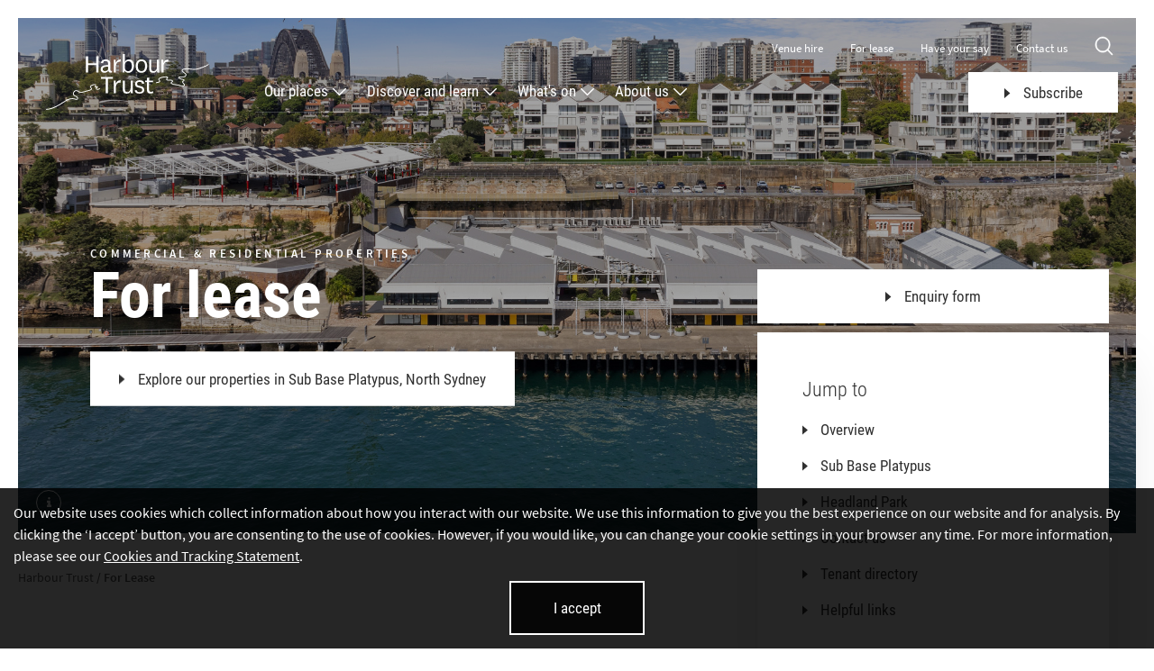

--- FILE ---
content_type: text/html; charset=utf-8
request_url: http://www.harbourtrust.gov.au/for-lease/
body_size: 21854
content:


<!DOCTYPE html>
<html lang="en">

<head>
    <meta charset="UTF-8">
    <meta http-equiv="x-ua-compatible" content="ie=edge">
   <script src="https://kit.fontawesome.com/f333e0d69a.js" crossorigin="anonymous"></script>
    

    <link rel="icon" href="/images/favicon-ht.png">

    <meta name="viewport" content="width=device-width, initial-scale=1.0, minimum-scale=1.0" />
    <meta name="format-detection" content="telephone=no">

    <title>For Lease: Commercial and residential tenancies  | Harbour Trust</title>
    
    <meta name="description">

    <!-- SEO Content -->
    
    <meta property="og:url" content="http://www.harbourtrust.gov.au/for-lease/">
    <meta property="og:type" content="website">
    
    <meta property="og:title" content="">
    <meta property="og:description" content="">

    
    <meta name="twitter:card" content="summary_large_image">
    
    <meta name="twitter:title" content="">
    <meta name="twitter:description" content="">

    <meta name="twitter:widgets:csp" content="on">
    <meta name="twitter:url" content="http://www.harbourtrust.gov.au/for-lease/">


    

    
    <link href="/DependencyHandler.axd?s=[base64]&amp;t=Css&amp;cdv=1885036760" type="text/css" rel="stylesheet"/>

            <meta name="facebook-domain-verification" content="14ram4c4ldpuvi6n3z9fw0wrd65wo8" />
        <script src="https://www.googleoptimize.com/optimize.js?id=OPT-WFKGLHN"></script>
        <script>
            (function (h, o, t, j, a, r) {
                h.hj = h.hj || function () { (h.hj.q = h.hj.q || []).push(arguments) };
                h._hjSettings = { hjid: 2600834, hjsv: 6 };
                a = o.getElementsByTagName('head')[0];
                r = o.createElement('script'); r.async = 1;
                r.src = t + h._hjSettings.hjid + j + h._hjSettings.hjsv;
                a.appendChild(r);
            })(window, document, 'https://static.hotjar.com/c/hotjar-', '.js?sv=');
        </script>

    <style>
        .fa {
            font-size: 22px;
            color: #fff;
            position: relative;
            top: 2px;
        }
    </style>

    <!-- Google Tag Manager -->
    <script>
        (function (w, d, s, l, i) {
            w[l] = w[l] || []; w[l].push({
                'gtm.start':
                    new Date().getTime(), event: 'gtm.js'
            }); var f = d.getElementsByTagName(s)[0],
                j = d.createElement(s), dl = l != 'dataLayer' ? '&l=' + l : ''; j.async = true; j.src =
                    'https://www.googletagmanager.com/gtm.js?id=' + i + dl; f.parentNode.insertBefore(j, f);
        })(window, document, 'script', 'dataLayer', 'GTM-NDPB6PG');
    </script>
    <!-- End Google Tag Manager -->
    <!-- Global site tag (gtag.js) - Google Analytics -->
    <script async src="https://www.googletagmanager.com/gtag/js?id=UA-142675349-1"></script>
    <script>
        window.dataLayer = window.dataLayer || [];
        function gtag() { dataLayer.push(arguments); }
        gtag('js', new Date());

        gtag('config', 'UA-142675349-1');
    </script>
    <!-- End Google Analytics -->

        <!-- Facebook Pixel Code -->
        <script>
            !function (f, b, e, v, n, t, s) {
                if (f.fbq) return; n = f.fbq = function () {
                    n.callMethod ?
                        n.callMethod.apply(n, arguments) : n.queue.push(arguments)
                };
                if (!f._fbq) f._fbq = n; n.push = n; n.loaded = !0; n.version = '2.0';
                n.queue = []; t = b.createElement(e); t.async = !0;
                t.src = v; s = b.getElementsByTagName(e)[0];
                s.parentNode.insertBefore(t, s)
            }(window, document, 'script', 'https://connect.facebook.net/en_US/fbevents.js');
            fbq('init', '804721873353399');
            fbq('track', 'PageView');
        </script>
        <noscript>
            <img height="1" width="1" src="https://www.facebook.com/tr?id=804721873353399&ev=PageView&noscript=1" />
        </noscript>
        <!-- End Facebook Pixel Code -->

</head>

<body>

    <div class="overlay"></div>
    <section class="modal"></section>

    

<!-- Special seachbox modal-->
<section class="modal-container search">
    <div class="modal-container-header">
        <img class="modal-logo pull-left" src="/images/Harbour-Trust-logo-black-Thick-line.svg" alt="Logo" />
        <button class=" light modal-close pull-right">
            <img src="/images/cross-black.svg" alt="arrow" />
        </button>
    </div>
    <div class="modal-container-body">
        <div class="search-container">
            <form action="/en/search">
                <h4>What are you searching for?</h4>
                <div class="form-field">
                    <label for="Search" style="display:none;">Search</label>
                    <input type="text" name="Search" placeholder="Search" />
                    <img class="search-icon inject-me" alt="arrow" src="/images/magnifying-glass-white.svg" />
                </div>
                <button class="pull-right search-submit">
                    <span><img class="link-arrow" alt="arrow" src="/images/link-arrow-black.svg"></span>
                    <span>Search</span>
                </button>
            </form>
        </div>
    </div>
</section>

<!-- Header -->
<!--Subnav -->
<div class="header-subnav hide">

                <div class="header-subnav-subpage-container subpage-0 hide">
                    <div class="left-col">
                        <div class="header-subnav-heading">
                            <a href="/our-places/" aria-label="Our places">
                                <img alt="Menu item arrow" class="footer-link-arrow inject-me" src="/images/link-arrow-white.svg"> Our places <span>overview</span>
                            </a>
                        </div>

                                <a href="/our-places/chowder-bay/" class="header-subnav-link line-arrow-link parent-header-subnav-link" aria-label="Chowder Bay">
                                    <span class="hover-line"></span><img class="a-link-arrow" alt="arrow" src="/images/link-arrow-black.svg" />
                                    Chowder Bay
                                </a>
                                <a href="/our-places/cockatoo-island/" class="header-subnav-link line-arrow-link parent-header-subnav-link" aria-label="Cockatoo Island">
                                    <span class="hover-line"></span><img class="a-link-arrow" alt="arrow" src="/images/link-arrow-black.svg" />
                                    Cockatoo Island
                                </a>
                                <a href="/our-places/georges-heights/" class="header-subnav-link line-arrow-link parent-header-subnav-link" aria-label="Georges Heights">
                                    <span class="hover-line"></span><img class="a-link-arrow" alt="arrow" src="/images/link-arrow-black.svg" />
                                    Georges Heights
                                </a>
                                <a href="/our-places/macquarie-lightstation/" class="header-subnav-link line-arrow-link parent-header-subnav-link" aria-label="Macquarie Lightstation">
                                    <span class="hover-line"></span><img class="a-link-arrow" alt="arrow" src="/images/link-arrow-black.svg" />
                                    Macquarie Lightstation
                                </a>
                                <a href="/our-places/marine-biological-station/" class="header-subnav-link line-arrow-link parent-header-subnav-link" aria-label="Marine Biological Station">
                                    <span class="hover-line"></span><img class="a-link-arrow" alt="arrow" src="/images/link-arrow-black.svg" />
                                    Marine Biological Station
                                </a>
                                <a href="/our-places/middle-head/" class="header-subnav-link line-arrow-link parent-header-subnav-link" aria-label="Middle Head">
                                    <span class="hover-line"></span><img class="a-link-arrow" alt="arrow" src="/images/link-arrow-black.svg" />
                                    Middle Head
                                </a>
                                <a href="/our-places/north-head-sanctuary/" class="header-subnav-link line-arrow-link parent-header-subnav-link" aria-label="North Head Sanctuary">
                                    <span class="hover-line"></span><img class="a-link-arrow" alt="arrow" src="/images/link-arrow-black.svg" />
                                    North Head Sanctuary
                                </a>
                                <a href="/our-places/sub-base-platypus/" class="header-subnav-link line-arrow-link parent-header-subnav-link" aria-label="Sub Base Platypus">
                                    <span class="hover-line"></span><img class="a-link-arrow" alt="arrow" src="/images/link-arrow-black.svg" />
                                    Sub Base Platypus
                                </a>
                                <a href="/our-places/woolwich-dock-and-parklands/" class="header-subnav-link line-arrow-link parent-header-subnav-link" aria-label="Woolwich Dock and Parklands">
                                    <span class="hover-line"></span><img class="a-link-arrow" alt="arrow" src="/images/link-arrow-black.svg" />
                                    Woolwich Dock and Parklands
                                </a>
                                <a href="/our-places/our-places-overview/" class="header-subnav-link line-arrow-link parent-header-subnav-link" aria-label="Our places (overview)">
                                    <span class="hover-line"></span><img class="a-link-arrow" alt="arrow" src="/images/link-arrow-black.svg" />
                                    Our places (overview)
                                </a>

                    </div>

                </div>
                <div class="header-subnav-subpage-container subpage-1 hide">
                    <div class="left-col">
                        <div class="header-subnav-heading">
                            <a href="/discover-and-learn/" aria-label="Discover and learn">
                                <img alt="Menu item arrow" class="footer-link-arrow inject-me" src="/images/link-arrow-white.svg"> Discover and learn <span>overview</span>
                            </a>
                        </div>

                                <a href="/discover-and-learn/video-library/" class="header-subnav-link line-arrow-link parent-header-subnav-link" aria-label="Video library">
                                    <span class="hover-line"></span><img class="a-link-arrow" alt="arrow" src="/images/link-arrow-black.svg" />
                                    Video library
                                </a>
                                <a href="/discover-and-learn/online-exhibitions/" class="header-subnav-link line-arrow-link parent-header-subnav-link" aria-label="Online exhibitions">
                                    <span class="hover-line"></span><img class="a-link-arrow" alt="arrow" src="/images/link-arrow-black.svg" />
                                    Online exhibitions
                                </a>
                                <a href="/discover-and-learn/harbour-history/" class="header-subnav-link line-arrow-link parent-header-subnav-link" aria-label="Harbour history">
                                    <span class="hover-line"></span><img class="a-link-arrow" alt="arrow" src="/images/link-arrow-black.svg" />
                                    Harbour history
                                </a>
                                <a href="/discover-and-learn/community-talks/" class="header-subnav-link line-arrow-link parent-header-subnav-link" aria-label="Community talks">
                                    <span class="hover-line"></span><img class="a-link-arrow" alt="arrow" src="/images/link-arrow-black.svg" />
                                    Community talks
                                </a>
                                <a href="/discover-and-learn/kids-activities/" class="header-subnav-link line-arrow-link parent-header-subnav-link" aria-label="Kids activities">
                                    <span class="hover-line"></span><img class="a-link-arrow" alt="arrow" src="/images/link-arrow-black.svg" />
                                    Kids activities
                                </a>
                                <a href="/discover-and-learn/oral-history-project/" class="header-subnav-link line-arrow-link parent-header-subnav-link" aria-label="Oral history project">
                                    <span class="hover-line"></span><img class="a-link-arrow" alt="arrow" src="/images/link-arrow-black.svg" />
                                    Oral history project
                                </a>
                                <a href="/discover-and-learn/school-groups/" class="header-subnav-link line-arrow-link parent-header-subnav-link" aria-label="School groups">
                                    <span class="hover-line"></span><img class="a-link-arrow" alt="arrow" src="/images/link-arrow-black.svg" />
                                    School groups
                                </a>
                                <a href="/discover-and-learn/vacation-care-groups/" class="header-subnav-link line-arrow-link parent-header-subnav-link" aria-label="Vacation care groups">
                                    <span class="hover-line"></span><img class="a-link-arrow" alt="arrow" src="/images/link-arrow-black.svg" />
                                    Vacation care groups
                                </a>
                                <a href="/discover-and-learn/discover-and-learn-overview/" class="header-subnav-link line-arrow-link parent-header-subnav-link" aria-label="Discover and learn (overview)">
                                    <span class="hover-line"></span><img class="a-link-arrow" alt="arrow" src="/images/link-arrow-black.svg" />
                                    Discover and learn (overview)
                                </a>

                    </div>

                </div>
                <div class="header-subnav-subpage-container subpage-2 hide">
                    <div class="left-col">
                        <div class="header-subnav-heading">
                            <a href="/whats-on/" aria-label="What&#39;s on">
                                <img alt="Menu item arrow" class="footer-link-arrow inject-me" src="/images/link-arrow-white.svg"> What&#39;s on <span>overview</span>
                            </a>
                        </div>

                                <a href="/whats-on/whats-on-calendar/" class="header-subnav-link line-arrow-link parent-header-subnav-link" aria-label="What&#39;s on calendar">
                                    <span class="hover-line"></span><img class="a-link-arrow" alt="arrow" src="/images/link-arrow-black.svg" />
                                    What&#39;s on calendar
                                </a>
                                <a href="/whats-on/tours/" class="header-subnav-link line-arrow-link parent-header-subnav-link" aria-label="Tours">
                                    <span class="hover-line"></span><img class="a-link-arrow" alt="arrow" src="/images/link-arrow-black.svg" />
                                    Tours
                                </a>
                                <a href="/whats-on/whats-on-overview/" class="header-subnav-link line-arrow-link parent-header-subnav-link" aria-label="What&#39;s on (overview)">
                                    <span class="hover-line"></span><img class="a-link-arrow" alt="arrow" src="/images/link-arrow-black.svg" />
                                    What&#39;s on (overview)
                                </a>

                    </div>

                </div>
                <div class="header-subnav-subpage-container subpage-3 hide">
                    <div class="left-col">
                        <div class="header-subnav-heading">
                            <a href="/about-us/" aria-label="About us">
                                <img alt="Menu item arrow" class="footer-link-arrow inject-me" src="/images/link-arrow-white.svg"> About us <span>overview</span>
                            </a>
                        </div>

                                <a href="/about-us/our-purpose/" class="header-subnav-link line-arrow-link parent-header-subnav-link" aria-label="Our purpose">
                                    <span class="hover-line"></span><img class="a-link-arrow" alt="arrow" src="/images/link-arrow-black.svg" />
                                    Our purpose
                                </a>
                                <a href="/about-us/our-organisation/" class="header-subnav-link line-arrow-link parent-header-subnav-link" aria-label="Our organisation">
                                    <span class="hover-line"></span><img class="a-link-arrow" alt="arrow" src="/images/link-arrow-black.svg" />
                                    Our organisation
                                </a>
                                <a href="/about-us/community-and-committees/" class="header-subnav-link line-arrow-link parent-header-subnav-link" aria-label="Community and committees">
                                    <span class="hover-line"></span><img class="a-link-arrow" alt="arrow" src="/images/link-arrow-black.svg" />
                                    Community and committees
                                </a>
                                <a href="/about-us/volunteers/" class="header-subnav-link line-arrow-link parent-header-subnav-link" aria-label="Volunteers">
                                    <span class="hover-line"></span><img class="a-link-arrow" alt="arrow" src="/images/link-arrow-black.svg" />
                                    Volunteers
                                </a>
                                <a href="/about-us/key-projects/" class="header-subnav-link line-arrow-link parent-header-subnav-link" aria-label="Key projects">
                                    <span class="hover-line"></span><img class="a-link-arrow" alt="arrow" src="/images/link-arrow-black.svg" />
                                    Key projects
                                </a>
                                <a href="/about-us/about-us-overview/" class="header-subnav-link line-arrow-link parent-header-subnav-link" aria-label="About us (overview)">
                                    <span class="hover-line"></span><img class="a-link-arrow" alt="arrow" src="/images/link-arrow-black.svg" />
                                    About us (overview)
                                </a>

                    </div>

                </div>

    <!--
            see-and-do
            learn
            community
            venue-hire
            our-story
        -->
</div>
<!--End Subnav -->

<section class="header-sidemenu">
    <div class="header-sidemenu-content">
        <div class="header-sidemenu-header">
            <a href="/" aria-label="Homepage">
                <img class="header-mobile-logo inject-me" src="/images/Harbour-Trust-logo-black-Thick-line.svg" alt="Logo" />
            </a>

            <button class="light header-sidemenu-header-close">
                <img src="/images/cross-black.svg" alt="arrow" />
            </button>
        </div>


        <nav id="cssmenumobile" class="main-navigation">
                <ul class="main-menu">
                        <li>
                                                            <a href="#" class="test" onClick="event.preventDefault()">

                                    Our places

                                </a>


                                <ul class="level-2">
                                        <!-- mobile style for lastelement target toggle class  lastelement -->
                                        <li class="">
                                                                                            <a href="/our-places/chowder-bay/" class="line-arrow-link">
                                                    Chowder Bay
                                                </a>

                                        </li>
                                        <!-- mobile style for lastelement target toggle class  lastelement -->
                                        <li class="">
                                                                                            <a href="http://www.cockatooisland.gov.au/en/visit-us/" class="line-arrow-link" target="_blank">
                                                    Cockatoo Island
                                                    <img class="external-link" alt="" style="margin-left:5px;width:unset" src="/images/external-link-icon-gray.svg">
                                                </a>

                                        </li>
                                        <!-- mobile style for lastelement target toggle class  lastelement -->
                                        <li class="">
                                                                                            <a href="/our-places/georges-heights/" class="line-arrow-link">
                                                    Georges Heights
                                                </a>

                                        </li>
                                        <!-- mobile style for lastelement target toggle class  lastelement -->
                                        <li class="">
                                                                                            <a href="/our-places/macquarie-lightstation/" class="line-arrow-link">
                                                    Macquarie Lightstation
                                                </a>

                                        </li>
                                        <!-- mobile style for lastelement target toggle class  lastelement -->
                                        <li class="">
                                                                                            <a href="/our-places/marine-biological-station/" class="line-arrow-link">
                                                    Marine Biological Station
                                                </a>

                                        </li>
                                        <!-- mobile style for lastelement target toggle class  lastelement -->
                                        <li class="">
                                                                                            <a href="/our-places/middle-head/" class="line-arrow-link">
                                                    Middle Head
                                                </a>

                                        </li>
                                        <!-- mobile style for lastelement target toggle class  lastelement -->
                                        <li class="">
                                                                                            <a href="/our-places/north-head-sanctuary/" class="line-arrow-link">
                                                    North Head Sanctuary
                                                </a>

                                        </li>
                                        <!-- mobile style for lastelement target toggle class  lastelement -->
                                        <li class="">
                                                                                            <a href="/our-places/sub-base-platypus/" class="line-arrow-link">
                                                    Sub Base Platypus
                                                </a>

                                        </li>
                                        <!-- mobile style for lastelement target toggle class  lastelement -->
                                        <li class="">
                                                                                            <a href="/our-places/woolwich-dock-and-parklands/" class="line-arrow-link">
                                                    Woolwich Dock and Parklands
                                                </a>

                                        </li>
                                        <!-- mobile style for lastelement target toggle class  lastelement -->
                                        <li class="lastelement">
                                                                                            <a href="/our-places/our-places-overview/" class="line-arrow-link">
                                                        <svg xmlns="http://www.w3.org/2000/svg" xmlns:xlink="http://www.w3.org/1999/xlink" width="7px" height="11px" viewBox="0 0 7 11" version="1.1" class="injected-svg footer-link-arrow inject-me">
                                                            <g stroke="none" stroke-width="1" fill="none" fill-rule="evenodd">
                                                                <g transform="translate(-974.000000, -10786.000000)" fill="#FFFFFF" fill-rule="nonzero">
                                                                    <polygon transform="translate(977.208333, 10791.500000) rotate(-180.000000) translate(-977.208333, -10791.500000) " points="980.416667 10797 974 10791.5 980.416667 10786"></polygon>
                                                                </g>
                                                            </g>
                                                        </svg>
                                                    Our places (overview)
                                                </a>

                                        </li>
                                </ul>
                        </li>
                        <li>
                                                            <a href="#" class="test" onClick="event.preventDefault()">

                                    Discover and learn

                                </a>


                                <ul class="level-2">
                                        <!-- mobile style for lastelement target toggle class  lastelement -->
                                        <li class="">
                                                                                            <a href="/discover-and-learn/video-library/" class="line-arrow-link">
                                                    Video library
                                                </a>

                                        </li>
                                        <!-- mobile style for lastelement target toggle class  lastelement -->
                                        <li class="">
                                                                                            <a href="https://artsandculture.google.com/explore/collections/sydney-harbour-federation-trust?c=stories" class="line-arrow-link" target="_blank">
                                                    Online exhibitions
                                                    <img class="external-link" alt="" style="margin-left:5px;width:unset" src="/images/external-link-icon-gray.svg">
                                                </a>

                                        </li>
                                        <!-- mobile style for lastelement target toggle class  lastelement -->
                                        <li class="">
                                                                                            <a href="/discover-and-learn/harbour-history/" class="line-arrow-link">
                                                    Harbour history
                                                </a>

                                        </li>
                                        <!-- mobile style for lastelement target toggle class  lastelement -->
                                        <li class="">
                                                                                            <a href="/discover-and-learn/community-talks/" class="line-arrow-link">
                                                    Community talks
                                                </a>

                                        </li>
                                        <!-- mobile style for lastelement target toggle class  lastelement -->
                                        <li class="">
                                                                                            <a href="/discover-and-learn/kids-activities/" class="line-arrow-link">
                                                    Kids activities
                                                </a>

                                        </li>
                                        <!-- mobile style for lastelement target toggle class  lastelement -->
                                        <li class="">
                                                                                            <a href="/discover-and-learn/oral-history-project/" class="line-arrow-link">
                                                    Oral history project
                                                </a>

                                        </li>
                                        <!-- mobile style for lastelement target toggle class  lastelement -->
                                        <li class="">
                                                                                            <a href="http://www.cockatooisland.gov.au/en/learn/school-groups/" class="line-arrow-link" target="_blank">
                                                    School groups
                                                    <img class="external-link" alt="" style="margin-left:5px;width:unset" src="/images/external-link-icon-gray.svg">
                                                </a>

                                        </li>
                                        <!-- mobile style for lastelement target toggle class  lastelement -->
                                        <li class="">
                                                                                            <a href="http://www.cockatooisland.gov.au/en/learn/vacation-care-groups/" class="line-arrow-link" target="_blank">
                                                    Vacation care groups
                                                    <img class="external-link" alt="" style="margin-left:5px;width:unset" src="/images/external-link-icon-gray.svg">
                                                </a>

                                        </li>
                                        <!-- mobile style for lastelement target toggle class  lastelement -->
                                        <li class="lastelement">
                                                                                            <a href="/discover-and-learn/discover-and-learn-overview/" class="line-arrow-link">
                                                        <svg xmlns="http://www.w3.org/2000/svg" xmlns:xlink="http://www.w3.org/1999/xlink" width="7px" height="11px" viewBox="0 0 7 11" version="1.1" class="injected-svg footer-link-arrow inject-me">
                                                            <g stroke="none" stroke-width="1" fill="none" fill-rule="evenodd">
                                                                <g transform="translate(-974.000000, -10786.000000)" fill="#FFFFFF" fill-rule="nonzero">
                                                                    <polygon transform="translate(977.208333, 10791.500000) rotate(-180.000000) translate(-977.208333, -10791.500000) " points="980.416667 10797 974 10791.5 980.416667 10786"></polygon>
                                                                </g>
                                                            </g>
                                                        </svg>
                                                    Discover and learn (overview)
                                                </a>

                                        </li>
                                </ul>
                        </li>
                        <li>
                                                            <a href="#" class="test" onClick="event.preventDefault()">

                                    What&#39;s on

                                </a>


                                <ul class="level-2">
                                        <!-- mobile style for lastelement target toggle class  lastelement -->
                                        <li class="">
                                                                                            <a href="/whats-on/whats-on-calendar/" class="line-arrow-link">
                                                    What&#39;s on calendar
                                                </a>

                                        </li>
                                        <!-- mobile style for lastelement target toggle class  lastelement -->
                                        <li class="">
                                                                                            <a href="/whats-on/tours/" class="line-arrow-link">
                                                    Tours
                                                </a>

                                        </li>
                                        <!-- mobile style for lastelement target toggle class  lastelement -->
                                        <li class="lastelement">
                                                                                            <a href="/whats-on/whats-on-overview/" class="line-arrow-link">
                                                        <svg xmlns="http://www.w3.org/2000/svg" xmlns:xlink="http://www.w3.org/1999/xlink" width="7px" height="11px" viewBox="0 0 7 11" version="1.1" class="injected-svg footer-link-arrow inject-me">
                                                            <g stroke="none" stroke-width="1" fill="none" fill-rule="evenodd">
                                                                <g transform="translate(-974.000000, -10786.000000)" fill="#FFFFFF" fill-rule="nonzero">
                                                                    <polygon transform="translate(977.208333, 10791.500000) rotate(-180.000000) translate(-977.208333, -10791.500000) " points="980.416667 10797 974 10791.5 980.416667 10786"></polygon>
                                                                </g>
                                                            </g>
                                                        </svg>
                                                    What&#39;s on (overview)
                                                </a>

                                        </li>
                                </ul>
                        </li>
                        <li>
                                                            <a href="#" class="test" onClick="event.preventDefault()">

                                    About us

                                </a>


                                <ul class="level-2">
                                        <!-- mobile style for lastelement target toggle class  lastelement -->
                                        <li class="">
                                                                                            <a href="/about-us/our-purpose/" class="line-arrow-link">
                                                    Our purpose
                                                </a>

                                        </li>
                                        <!-- mobile style for lastelement target toggle class  lastelement -->
                                        <li class="">
                                                                                            <a href="/about-us/our-organisation/" class="line-arrow-link">
                                                    Our organisation
                                                </a>

                                        </li>
                                        <!-- mobile style for lastelement target toggle class  lastelement -->
                                        <li class="">
                                                                                            <a href="/about-us/community-and-committees/" class="line-arrow-link">
                                                    Community and committees
                                                </a>

                                        </li>
                                        <!-- mobile style for lastelement target toggle class  lastelement -->
                                        <li class="">
                                                                                            <a href="/about-us/volunteers/" class="line-arrow-link">
                                                    Volunteers
                                                </a>

                                        </li>
                                        <!-- mobile style for lastelement target toggle class  lastelement -->
                                        <li class="">
                                                                                            <a href="/about-us/key-projects/" class="line-arrow-link">
                                                    Key projects
                                                </a>

                                        </li>
                                        <!-- mobile style for lastelement target toggle class  lastelement -->
                                        <li class="lastelement">
                                                                                            <a href="/about-us/about-us-overview/" class="line-arrow-link">
                                                        <svg xmlns="http://www.w3.org/2000/svg" xmlns:xlink="http://www.w3.org/1999/xlink" width="7px" height="11px" viewBox="0 0 7 11" version="1.1" class="injected-svg footer-link-arrow inject-me">
                                                            <g stroke="none" stroke-width="1" fill="none" fill-rule="evenodd">
                                                                <g transform="translate(-974.000000, -10786.000000)" fill="#FFFFFF" fill-rule="nonzero">
                                                                    <polygon transform="translate(977.208333, 10791.500000) rotate(-180.000000) translate(-977.208333, -10791.500000) " points="980.416667 10797 974 10791.5 980.416667 10786"></polygon>
                                                                </g>
                                                            </g>
                                                        </svg>
                                                    About us (overview)
                                                </a>

                                        </li>
                                </ul>
                        </li>
                </ul>

        </nav>


    </div>


    <div class="header-sidemenu-footer">

        <!-- header-sidemenu for Harbour Trust -->
            <div class="content harbourtrust-sidemenu-nav">

                <div class="header-sidemenu-nav">
                    <ul class="sidemenu-nav-list">
                        <li><a href="/en/venue-hire/" aria-label="Venue hire" class="sidemenu-bottom-link">Venue hire</a></li>
                        <li><a href="/en/for-lease/" aria-label="For Lease" class="sidemenu-bottom-link">For lease</a></li>
                        <li><a href="/en/have-your-say/" aria-label="Have Your Say" class="sidemenu-bottom-link">Have your say</a></li>
                        <li><a href="/contact-us/" aria-label="Contact us" class="sidemenu-bottom-link contact">Contact us</a></li>
                    </ul>
                </div>


                    <a class="btn-link header-btn-donate" href="/subscribe/" onclick="SetGaEventTracking('CTA Buttons', 'Click', 'Header - Subscribe - /subscribe/');">
                        <img class="inject-me" alt="arrow" src="/images/link-arrow-black.svg" />
                        Subscribe
                    </a>

                <div class="header-sidemenu-social">

                    

                            <a href="https://www.facebook.com/HarbourTrust/" target="_blank" aria-label="Facebook">
                                    <div><img alt="Facebook Icon" class="inject-me" src="/media/4541/facebook-black.svg" /></div>
                            </a>
                            <a href="https://www.instagram.com/harbourtrust/" target="_blank" aria-label="Instagram">
                                    <div><img alt="Instagram Icon" class="inject-me" src="/media/4542/insta-black.svg" /></div>
                            </a>
                            <a href="https://twitter.com/harbourtrust" target="_blank" aria-label="Twitter">
                                    <div><img alt="X icon" class="inject-me" src="/media/knnlo5cw/x_logo_2023_15x15.svg" /></div>
                            </a>
                            <a href="https://www.youtube.com/c/harbourtrust2088" target="_blank" aria-label="YouTube">
                                    <div><img alt="Youtube icon" class="inject-me" src="/media/4545/youtube-black.svg" /></div>
                            </a>
                            <a href="https://au.linkedin.com/company/sydney-harbour-federation-trust" target="_blank" aria-label="LinkedIn">
                                    <div><img alt="LinkedIn icon" class="inject-me" src="/media/4543/linkedin-black.svg" /></div>
                            </a>

                </div>
            </div>
        <!-- header-sidemenu for Cockatoo Island -->
    </div>

</section>

<section class="header   ">
    <div id="headertrigger"></div>

    <div class="header-mobile-nav">
        <a href="/" aria-label="Homepage">
            <img class="header-mobile-logo" src="/images/Harbour-Trust-logo-black-Thick-line.svg" alt="Logo" />
        </a>
        <div class="header-mobile-right-container">

            <a href="#" data-modal="true" data-target-class="search" aria-label="Search" class="search">
                <img class="header-search inject-me" alt="search" src="/images/magnifying-glass-white.svg" />
            </a>
            <div class="header-mobile-seperator"></div>

            <button class="btn-hamburger">
                <img class=" inject-me" alt="menu" src="/images/hamburger.svg" />
                Menu
            </button>

            <div class="header-lang-container lang-container hide">
                <div class="lang english hide">
                    <div class="box"></div><a href="#" aria-label="">English</a>
                </div>
                <div class="lang french">
                    <div class="box"></div><a href="#" aria-label="">Français</a>
                </div>
                <div class="lang spanish">
                    <div class="box"></div><a href="#" aria-label="">Español</a>
                </div>
                <div class="lang chinese">
                    <div class="box"></div><a href="#" aria-label="">简体中文</a>
                </div>
            </div>

        </div>
    </div>

    <a href="/" aria-label="Homepage">
        <img class="header-logo" src="/images/Harbour-Trust-logo-white-Thick-line.svg"
             alt="Logo" />
    </a>

    <!-- Header for Harbour Trust -->
        <div class="header-top-right-container">

            <a href="/en/venue-hire/" aria-label="Venue hire" class="header-top-link">Venue hire</a>
            <a href="/en/for-lease/" aria-label="For lease" class="header-top-link">For lease</a>
            <a href="/en/have-your-say/" aria-label="Have your say" class="header-top-link">Have your say</a>
            <a href="/contact-us/" aria-label="Contact us" class="header-top-link contact">Contact us</a>
            <a href="#" data-modal="true" data-target-class="search" aria-label="Search" class="search">
                <img class="header-link-arrow inject-me" alt="search" src="/images/magnifying-glass-white.svg" />
            </a>

                <a class="btn-link header-btn-donate light" href="/subscribe/" onclick="SetGaEventTracking('CTA Buttons', 'Click', 'Header - Subscribe - /subscribe/');">
                    <img class="inject-me" alt="arrow" src="/images/link-arrow-black.svg" />
                    Subscribe
                </a>
        </div>

    <!-- Header for Cockatoo Island -->

    <div class="">
        <div class="header-nav">
            <!-- Fixed desktop logo-->
            <a href="/" aria-label="Homepage">
                <img class="header-logo fixed" src="/images/Harbour-Trust-logo-black-Thick-line.svg" alt="Logo" />
            </a>
            <div class="header-nav-container">
                <!--navigation start -->
                <nav id="cssmenu" class="main-navigation">
                        <ul class="main-menu">
                                <li>
                                                                            <a href="#" onClick="event.preventDefault()">

                                            Our places
                                        </a>
                                                                            <ul class="level-2">
                                                <!-- desktop style for lastelement target toggle class  lastelement -->
                                                <li class="">
                                                                                                            <a href="/our-places/chowder-bay/">
                                                            Chowder Bay
                                                        </a>

                                                </li>
                                                <!-- desktop style for lastelement target toggle class  lastelement -->
                                                <li class="">
                                                                                                            <a href="http://www.cockatooisland.gov.au/en/visit-us/" target="_blank">
                                                            Cockatoo Island
                                                            <img class="external-link" alt="" style="margin-left:5px" src="/images/external-link-icon-black.svg">
                                                        </a>

                                                </li>
                                                <!-- desktop style for lastelement target toggle class  lastelement -->
                                                <li class="">
                                                                                                            <a href="/our-places/georges-heights/">
                                                            Georges Heights
                                                        </a>

                                                </li>
                                                <!-- desktop style for lastelement target toggle class  lastelement -->
                                                <li class="">
                                                                                                            <a href="/our-places/macquarie-lightstation/">
                                                            Macquarie Lightstation
                                                        </a>

                                                </li>
                                                <!-- desktop style for lastelement target toggle class  lastelement -->
                                                <li class="">
                                                                                                            <a href="/our-places/marine-biological-station/">
                                                            Marine Biological Station
                                                        </a>

                                                </li>
                                                <!-- desktop style for lastelement target toggle class  lastelement -->
                                                <li class="">
                                                                                                            <a href="/our-places/middle-head/">
                                                            Middle Head
                                                        </a>

                                                </li>
                                                <!-- desktop style for lastelement target toggle class  lastelement -->
                                                <li class="">
                                                                                                            <a href="/our-places/north-head-sanctuary/">
                                                            North Head Sanctuary
                                                        </a>

                                                </li>
                                                <!-- desktop style for lastelement target toggle class  lastelement -->
                                                <li class="">
                                                                                                            <a href="/our-places/sub-base-platypus/">
                                                            Sub Base Platypus
                                                        </a>

                                                </li>
                                                <!-- desktop style for lastelement target toggle class  lastelement -->
                                                <li class="">
                                                                                                            <a href="/our-places/woolwich-dock-and-parklands/">
                                                            Woolwich Dock and Parklands
                                                        </a>

                                                </li>
                                                <!-- desktop style for lastelement target toggle class  lastelement -->
                                                <li class="lastelement">
                                                                                                            <a href="/our-places/our-places-overview/">
                                                                <svg xmlns="http://www.w3.org/2000/svg" xmlns:xlink="http://www.w3.org/1999/xlink" width="7px" height="11px" viewBox="0 0 7 11" version="1.1" class="injected-svg footer-link-arrow inject-me">
                                                                    <g stroke="none" stroke-width="1" fill="none" fill-rule="evenodd">
                                                                        <g transform="translate(-974.000000, -10786.000000)" fill="#FFFFFF" fill-rule="nonzero">
                                                                            <polygon transform="translate(977.208333, 10791.500000) rotate(-180.000000) translate(-977.208333, -10791.500000) " points="980.416667 10797 974 10791.5 980.416667 10786"></polygon>
                                                                        </g>
                                                                    </g>
                                                                </svg>
                                                            Our places (overview)
                                                        </a>

                                                </li>
                                        </ul>
                                </li>
                                <li>
                                                                            <a href="#" onClick="event.preventDefault()">

                                            Discover and learn
                                        </a>
                                                                            <ul class="level-2">
                                                <!-- desktop style for lastelement target toggle class  lastelement -->
                                                <li class="">
                                                                                                            <a href="/discover-and-learn/video-library/">
                                                            Video library
                                                        </a>

                                                </li>
                                                <!-- desktop style for lastelement target toggle class  lastelement -->
                                                <li class="">
                                                                                                            <a href="https://artsandculture.google.com/explore/collections/sydney-harbour-federation-trust?c=stories" target="_blank">
                                                            Online exhibitions
                                                            <img class="external-link" alt="" style="margin-left:5px" src="/images/external-link-icon-black.svg">
                                                        </a>

                                                </li>
                                                <!-- desktop style for lastelement target toggle class  lastelement -->
                                                <li class="">
                                                                                                            <a href="/discover-and-learn/harbour-history/">
                                                            Harbour history
                                                        </a>

                                                </li>
                                                <!-- desktop style for lastelement target toggle class  lastelement -->
                                                <li class="">
                                                                                                            <a href="/discover-and-learn/community-talks/">
                                                            Community talks
                                                        </a>

                                                </li>
                                                <!-- desktop style for lastelement target toggle class  lastelement -->
                                                <li class="">
                                                                                                            <a href="/discover-and-learn/kids-activities/">
                                                            Kids activities
                                                        </a>

                                                </li>
                                                <!-- desktop style for lastelement target toggle class  lastelement -->
                                                <li class="">
                                                                                                            <a href="/discover-and-learn/oral-history-project/">
                                                            Oral history project
                                                        </a>

                                                </li>
                                                <!-- desktop style for lastelement target toggle class  lastelement -->
                                                <li class="">
                                                                                                            <a href="http://www.cockatooisland.gov.au/en/learn/school-groups/" target="_blank">
                                                            School groups
                                                            <img class="external-link" alt="" style="margin-left:5px" src="/images/external-link-icon-black.svg">
                                                        </a>

                                                </li>
                                                <!-- desktop style for lastelement target toggle class  lastelement -->
                                                <li class="">
                                                                                                            <a href="http://www.cockatooisland.gov.au/en/learn/vacation-care-groups/" target="_blank">
                                                            Vacation care groups
                                                            <img class="external-link" alt="" style="margin-left:5px" src="/images/external-link-icon-black.svg">
                                                        </a>

                                                </li>
                                                <!-- desktop style for lastelement target toggle class  lastelement -->
                                                <li class="lastelement">
                                                                                                            <a href="/discover-and-learn/discover-and-learn-overview/">
                                                                <svg xmlns="http://www.w3.org/2000/svg" xmlns:xlink="http://www.w3.org/1999/xlink" width="7px" height="11px" viewBox="0 0 7 11" version="1.1" class="injected-svg footer-link-arrow inject-me">
                                                                    <g stroke="none" stroke-width="1" fill="none" fill-rule="evenodd">
                                                                        <g transform="translate(-974.000000, -10786.000000)" fill="#FFFFFF" fill-rule="nonzero">
                                                                            <polygon transform="translate(977.208333, 10791.500000) rotate(-180.000000) translate(-977.208333, -10791.500000) " points="980.416667 10797 974 10791.5 980.416667 10786"></polygon>
                                                                        </g>
                                                                    </g>
                                                                </svg>
                                                            Discover and learn (overview)
                                                        </a>

                                                </li>
                                        </ul>
                                </li>
                                <li>
                                                                            <a href="#" onClick="event.preventDefault()">

                                            What&#39;s on
                                        </a>
                                                                            <ul class="level-2">
                                                <!-- desktop style for lastelement target toggle class  lastelement -->
                                                <li class="">
                                                                                                            <a href="/whats-on/whats-on-calendar/">
                                                            What&#39;s on calendar
                                                        </a>

                                                </li>
                                                <!-- desktop style for lastelement target toggle class  lastelement -->
                                                <li class="">
                                                                                                            <a href="/whats-on/tours/">
                                                            Tours
                                                        </a>

                                                </li>
                                                <!-- desktop style for lastelement target toggle class  lastelement -->
                                                <li class="lastelement">
                                                                                                            <a href="/whats-on/whats-on-overview/">
                                                                <svg xmlns="http://www.w3.org/2000/svg" xmlns:xlink="http://www.w3.org/1999/xlink" width="7px" height="11px" viewBox="0 0 7 11" version="1.1" class="injected-svg footer-link-arrow inject-me">
                                                                    <g stroke="none" stroke-width="1" fill="none" fill-rule="evenodd">
                                                                        <g transform="translate(-974.000000, -10786.000000)" fill="#FFFFFF" fill-rule="nonzero">
                                                                            <polygon transform="translate(977.208333, 10791.500000) rotate(-180.000000) translate(-977.208333, -10791.500000) " points="980.416667 10797 974 10791.5 980.416667 10786"></polygon>
                                                                        </g>
                                                                    </g>
                                                                </svg>
                                                            What&#39;s on (overview)
                                                        </a>

                                                </li>
                                        </ul>
                                </li>
                                <li>
                                                                            <a href="#" onClick="event.preventDefault()">

                                            About us
                                        </a>
                                                                            <ul class="level-2">
                                                <!-- desktop style for lastelement target toggle class  lastelement -->
                                                <li class="">
                                                                                                            <a href="/about-us/our-purpose/">
                                                            Our purpose
                                                        </a>

                                                </li>
                                                <!-- desktop style for lastelement target toggle class  lastelement -->
                                                <li class="">
                                                                                                            <a href="/about-us/our-organisation/">
                                                            Our organisation
                                                        </a>

                                                </li>
                                                <!-- desktop style for lastelement target toggle class  lastelement -->
                                                <li class="">
                                                                                                            <a href="/about-us/community-and-committees/">
                                                            Community and committees
                                                        </a>

                                                </li>
                                                <!-- desktop style for lastelement target toggle class  lastelement -->
                                                <li class="">
                                                                                                            <a href="/about-us/volunteers/">
                                                            Volunteers
                                                        </a>

                                                </li>
                                                <!-- desktop style for lastelement target toggle class  lastelement -->
                                                <li class="">
                                                                                                            <a href="/about-us/key-projects/">
                                                            Key projects
                                                        </a>

                                                </li>
                                                <!-- desktop style for lastelement target toggle class  lastelement -->
                                                <li class="lastelement">
                                                                                                            <a href="/about-us/about-us-overview/">
                                                                <svg xmlns="http://www.w3.org/2000/svg" xmlns:xlink="http://www.w3.org/1999/xlink" width="7px" height="11px" viewBox="0 0 7 11" version="1.1" class="injected-svg footer-link-arrow inject-me">
                                                                    <g stroke="none" stroke-width="1" fill="none" fill-rule="evenodd">
                                                                        <g transform="translate(-974.000000, -10786.000000)" fill="#FFFFFF" fill-rule="nonzero">
                                                                            <polygon transform="translate(977.208333, 10791.500000) rotate(-180.000000) translate(-977.208333, -10791.500000) " points="980.416667 10797 974 10791.5 980.416667 10786"></polygon>
                                                                        </g>
                                                                    </g>
                                                                </svg>
                                                            About us (overview)
                                                        </a>

                                                </li>
                                        </ul>
                                </li>
                        </ul>

                </nav>
            </div>

            <!--navigation end-->
            <!--<div class="header-nav-container">
                    <div class="header-nav-item">

                            <a href="#" aria-label="" class="nav-link subpage-0">
                                Our places
                                <img class="footer-link-arrow white" alt="arrow" src="/images/arrow-down-white.svg" />
                                <img class="footer-link-arrow black" alt="arrow" src="/images/arrow-down.svg" />
                            </a>

                    </div>
                    <div class="header-nav-item">

                            <a href="#" aria-label="" class="nav-link subpage-1">
                                Discover and learn
                                <img class="footer-link-arrow white" alt="arrow" src="/images/arrow-down-white.svg" />
                                <img class="footer-link-arrow black" alt="arrow" src="/images/arrow-down.svg" />
                            </a>

                    </div>
                    <div class="header-nav-item">

                            <a href="#" aria-label="" class="nav-link subpage-2">
                                What&#39;s on
                                <img class="footer-link-arrow white" alt="arrow" src="/images/arrow-down-white.svg" />
                                <img class="footer-link-arrow black" alt="arrow" src="/images/arrow-down.svg" />
                            </a>

                    </div>
                    <div class="header-nav-item">

                            <a href="#" aria-label="" class="nav-link subpage-3">
                                About us
                                <img class="footer-link-arrow white" alt="arrow" src="/images/arrow-down-white.svg" />
                                <img class="footer-link-arrow black" alt="arrow" src="/images/arrow-down.svg" />
                            </a>

                    </div>
-->
            
            <!--</div>-->

                <a class="btn-link header-btn-donate fixed" href="/subscribe/" onclick="SetGaEventTracking('CTA Buttons', 'Click', 'Header - Subscribe - /subscribe/');">
                    <img class="inject-me" alt="arrow" src="/images/link-arrow-black.svg" />
                    Subscribe
                </a>

        </div>

    </div>

    <!--help text button-->
        <button class="light hero-info-btn">
            <img class="inject-me" alt="arrow" src="/images/info-white.svg" />
        </button>
        <div class="hero-info-text">
            Aerial view of Sub Base Platypus in North Sydney.
        </div>


        <div class="hero-content">
            <label class="light">COMMERCIAL &amp; RESIDENTIAL PROPERTIES</label>
                <h1>For lease</h1>
                            <a class="light hero-cta btn-link" href="/for-lease/sub-base-platypus-commercial-leasing-opportunities/#mod-14217" onclick="SetGaEventTracking('CTA Buttons', 'Click', 'Header - Explore our properties in Sub Base Platypus, North Sydney - /for-lease/sub-base-platypus-commercial-leasing-opportunities/#mod-14217');">
                    <img class="inject-me" alt="arrow" src="/images/link-arrow-black.svg" />
                    Explore our properties in Sub Base Platypus, North Sydney
                </a>

        </div>






</section>


<!-- End Header -->



    <section class="hero">
        <div class="hero-background-image" style="background-image: url(/media/tplfo4i3/sub-base-platypus-aerial-front-view_1920x1080.jpg)">
            <div class="video-overlay-med" style="opacity: 0."></div> <!-- video-overlay-dark video-overlay-med video-overlay-light -->
            <!-- -->

        </div>

    </section>
        <section class="jumpto">
                <div class="content">

                    
                            <a href="/for-lease/lease-enquiries/"
                               target=""
                               class="btn-link btn-jumpto-cta dark ">
                                <img class="inject-me" alt="arrow" src="/images/link-arrow-black.svg" />
                                Enquiry form
                            </a>
                                            <div class="jumpto-wrapper">
                            <ul class="jumpto-list">
                                <div class="jumpto-title">
                                    <a class="accordion">Jump to<img class="arrow" alt="arrow" src="/images/arrow-down.svg"></a>
                                </div>
                               
                                        <li>
                                            <a href="#mod-3375" class="line-arrow-link normal">
                                                <span class="hover-line"></span>
                                                <img class="a-link-arrow inject-me" alt="arrow" src="/images/link-arrow-black.svg" />
                                                Overview
                                            </a>
                                        </li>
                                        <li>
                                            <a href="#mod-32397" class="line-arrow-link normal">
                                                <span class="hover-line"></span>
                                                <img class="a-link-arrow inject-me" alt="arrow" src="/images/link-arrow-black.svg" />
                                                Sub Base Platypus
                                            </a>
                                        </li>
                                        <li>
                                            <a href="#mod-14207" class="line-arrow-link normal">
                                                <span class="hover-line"></span>
                                                <img class="a-link-arrow inject-me" alt="arrow" src="/images/link-arrow-black.svg" />
                                                Headland Park
                                            </a>
                                        </li>
                                        <li>
                                            <a href="#mod-27171" class="line-arrow-link normal">
                                                <span class="hover-line"></span>
                                                <img class="a-link-arrow inject-me" alt="arrow" src="/images/link-arrow-black.svg" />
                                                Contact us
                                            </a>
                                        </li>
                                        <li>
                                            <a href="#mod-3384" class="line-arrow-link normal">
                                                <span class="hover-line"></span>
                                                <img class="a-link-arrow inject-me" alt="arrow" src="/images/link-arrow-black.svg" />
                                                Tenant directory
                                            </a>
                                        </li>
                                        <li>
                                            <a href="#mod-20191" class="line-arrow-link normal">
                                                <span class="hover-line"></span>
                                                <img class="a-link-arrow inject-me" alt="arrow" src="/images/link-arrow-black.svg" />
                                                Helpful links
                                            </a>
                                        </li>
                            </ul>
                        </div>

                </div>
        </section>
        <script>
    document.addEventListener("DOMContentLoaded", function () {
        const btn = document.querySelector(".accordion");
        const list = document.getElementById("jumpto-list");

        if (!btn || !list) return;

        btn.addEventListener("click", () => {
            const expanded = btn.getAttribute("aria-expanded") === "true";
            btn.setAttribute("aria-expanded", !expanded);
            list.classList.toggle("hide");
        });
    });
        </script>
        <section class="breadcrumb has-hero-social">
            <!-- only include second class if hero has blue social container-->
            <div class="container">
                <div class="breadcrumb-container">
                    
                    <a href="/">Harbour Trust</a> / <span>For Lease</span>
                </div>
                <div class="breadcrumb-container mobile">
                        <a href="/">...</a>
                    &nbsp;/ <a href="/">EN</a> / <span>For Lease</span>
                </div>
            </div>
        </section>



    





<!-- BEGIN Module 14: Body Copy Module -->
<section id="mod-3375" class="module14 standard-module-spacing">
    <div class="module14-container">
        <div class="module14-main-content">
            <div class="module14-large-paragraph">
                Seeking a unique premises for your business on Sydney Harbour? Commercial and residential properties are available for lease at our protected visitor destinations.
            </div>
            <p><a href="/for-lease/leasing-enews/" title="Leasing eNews">Subscribe to our leasing eNewsletter</a> to be notified of future leasing opportunities or check out our <a href="/for-lease/tenant-directory/" title="Tenant directory">tenant directory</a> to discover our thriving community of local businesses.</p>

        </div>
    </div>
</section>
<!-- END Module 14: Body Copy Module -->


<!--  16. Two col mod -->
<section id="mod-32397" class="tiles three-column-tiles-with-carousel">
    
        <div class="container">
            <div class="tiles-heading">
                <div class="indent-left-25">

                        <label>North Sydney foreshore</label>
                                            <h2>Sub Base Platypus</h2>
                                            <p class="subtext">
                            Once a torpedo factory, submarine base and gas works, Sub Base Platypus is an emerging public domain on North Sydney's foreshore with easy access to public transport links.
                        </p>
                </div>
            </div>
        </div>
        <div class="container">


<!-- Loader -->
<div class="loader" id="loader">
    <div class="spinner"></div>
</div>
    <div class="owl-carousel owl-theme " role="region" aria-label="Sub Base Platypus Carousel">
            <div class="tile" data-category="commercial ">
                    <a href="/for-lease/tenancy-10-04-building-10-120-high-street/">
                        <div class="tile-image" style="background-image: url(/media/nxng5rdn/tenancy-10-04-building-10-120-high-street-under-offer_840x540.jpg"></div>
                    </a>
                <div class="tile-body">
                    <div>
                        <h5>Tenancy 10.04, Building 10, 120 High Street, North Sydney [UNDER OFFER]</h5>
                        <p><em>NLA: 125.53m² approx. | Annual rent: $90,956.76 + GST</em></p>
<p>This impressive office space presents a special opportunity to lease a modern waterfront office in a meticulously renovated heritage building located in a highly sought after harbourside location.</p>
<p><em>Property available now.</em></p>
                    </div>
                </div>
                    <div class="tile-cta-btn-link">
                        <a class="btn-link header-btn-donate" href="/for-lease/tenancy-10-04-building-10-120-high-street/">
                            Explore property
                        </a>
                    </div>
                

            </div>
            <div class="tile" data-category="commercial ">
                    <a href="/for-lease/tenancy-10-05-building-10-120-high-street/">
                        <div class="tile-image" style="background-image: url(/media/p0pbqvkc/10-05-120-high-street-inside-level1-sub-base-platypus-north-sydney_1388x848.jpg"></div>
                    </a>
                <div class="tile-body">
                    <div>
                        <h5>Tenancy 10.05, Building 10, 120 High Street, North Sydney</h5>
                        <p><em>NLA: 124.46m² approx. | Annual rent: $93,345 + GST</em></p>
<p>Take advantage of the opportunity to lease a charming heritage waterfront office in a desirable harbourside location. This office space features high vaulted ceilings, exposed beams, abundant natural light, a flexible fit-out and partial views of Sydney Harbour.</p>
<p><em>Property available now.</em></p>
                    </div>
                </div>
                    <div class="tile-cta-btn-link">
                        <a class="btn-link header-btn-donate" href="/for-lease/tenancy-10-05-building-10-120-high-street/">
                            Explore property
                        </a>
                    </div>
                

            </div>
            <div class="tile" data-category="commercial ">
                    <a href="/for-lease/tenancy-10-01-building-10-120-high-street/">
                        <div class="tile-image" style="background-image: url(/media/w21oyc3m/10-01-120-high-st-sub-base-platypus-north-sydney-1920x1080.jpg"></div>
                    </a>
                <div class="tile-body">
                    <div>
                        <h5>Tenancy 10.01, Building 10, 120 High Street, North Sydney</h5>
                        <p><em>NLA: 253m² approx. | Annual rent: $173,102 + GST</em></p>
<p>This meticulously designed office boasts a total Net Lettable Area (NLA) of 253 sqm, featuring a ground floor accommodating up to 20 workstations, a large boardroom for up to 14 people, a reception, multiple break out areas and a beautifully designed kitchen.</p>
<p><em>Lease assignment until 2029 plus options.</em></p>
                    </div>
                </div>
                    <div class="tile-cta-btn-link">
                        <a class="btn-link header-btn-donate" href="/for-lease/tenancy-10-01-building-10-120-high-street/">
                            Explore property
                        </a>
                    </div>
                

            </div>
    </div>
    <div class="all-items" style="display:none">
            <div class="tile" data-category="commercial ">
                    <a href="/for-lease/tenancy-10-04-building-10-120-high-street/">
                        <div class="tile-image" style="background-image: url(/media/nxng5rdn/tenancy-10-04-building-10-120-high-street-under-offer_840x540.jpg"></div>
                    </a>
                <div class="tile-body">
                    <div>
                        <h5>Tenancy 10.04, Building 10, 120 High Street, North Sydney [UNDER OFFER]</h5>
                        <p><em>NLA: 125.53m² approx. | Annual rent: $90,956.76 + GST</em></p>
<p>This impressive office space presents a special opportunity to lease a modern waterfront office in a meticulously renovated heritage building located in a highly sought after harbourside location.</p>
<p><em>Property available now.</em></p>
                    </div>
                </div>
                    <div class="tile-cta-btn-link">
                        <a class="btn-link header-btn-donate" href="/for-lease/tenancy-10-04-building-10-120-high-street/">
                            Explore property
                        </a>
                    </div>
                

            </div>
            <div class="tile" data-category="commercial ">
                    <a href="/for-lease/tenancy-10-05-building-10-120-high-street/">
                        <div class="tile-image" style="background-image: url(/media/p0pbqvkc/10-05-120-high-street-inside-level1-sub-base-platypus-north-sydney_1388x848.jpg"></div>
                    </a>
                <div class="tile-body">
                    <div>
                        <h5>Tenancy 10.05, Building 10, 120 High Street, North Sydney</h5>
                        <p><em>NLA: 124.46m² approx. | Annual rent: $93,345 + GST</em></p>
<p>Take advantage of the opportunity to lease a charming heritage waterfront office in a desirable harbourside location. This office space features high vaulted ceilings, exposed beams, abundant natural light, a flexible fit-out and partial views of Sydney Harbour.</p>
<p><em>Property available now.</em></p>
                    </div>
                </div>
                    <div class="tile-cta-btn-link">
                        <a class="btn-link header-btn-donate" href="/for-lease/tenancy-10-05-building-10-120-high-street/">
                            Explore property
                        </a>
                    </div>
                

            </div>
            <div class="tile" data-category="commercial ">
                    <a href="/for-lease/tenancy-10-01-building-10-120-high-street/">
                        <div class="tile-image" style="background-image: url(/media/w21oyc3m/10-01-120-high-st-sub-base-platypus-north-sydney-1920x1080.jpg"></div>
                    </a>
                <div class="tile-body">
                    <div>
                        <h5>Tenancy 10.01, Building 10, 120 High Street, North Sydney</h5>
                        <p><em>NLA: 253m² approx. | Annual rent: $173,102 + GST</em></p>
<p>This meticulously designed office boasts a total Net Lettable Area (NLA) of 253 sqm, featuring a ground floor accommodating up to 20 workstations, a large boardroom for up to 14 people, a reception, multiple break out areas and a beautifully designed kitchen.</p>
<p><em>Lease assignment until 2029 plus options.</em></p>
                    </div>
                </div>
                    <div class="tile-cta-btn-link">
                        <a class="btn-link header-btn-donate" href="/for-lease/tenancy-10-01-building-10-120-high-street/">
                            Explore property
                        </a>
                    </div>
                

            </div>
    </div>
        </div>
    
</section>




<!--  16. Two col mod -->
<section id="mod-14207" class="tiles three-column-tiles-with-carousel">
    
        <div class="container">
            <div class="tiles-heading">
                <div class="indent-left-25">

                        <label>THREE PRECINCTS IN MOSMAN</label>
                                            <h2>Headland Park</h2>
                                            <p class="subtext">
                            Join our growing business community in Mosman. Comprised of Georges Heights, Middle Head and Chowder Bay, Headland Park is just 20 minutes from Sydney CBD.
                        </p>
                </div>
            </div>
        </div>
        <div class="container">

    <!-- Filter Buttons -->
    <div class="filter-container">
        <a class="filter-btn active" data-filter="all">Show all</a>
                <a class="filter-btn" data-filter="middlehead">Middle Head</a>
                <a class="filter-btn" data-filter="georgesheights">Georges Heights</a>

    </div>

<!-- Loader -->
<div class="loader" id="loader">
    <div class="spinner"></div>
</div>
    <div class="owl-carousel owl-theme " role="region" aria-label="Headland Park Carousel">
            <div class="tile" data-category="middlehead ">
                    <a href="/for-lease/suite-c-building-12-1110-middle-head-road-middle-head/">
                        <div class="tile-image" style="background-image: url(/media/x0ffggxn/suite-c-building-12-1110-middle-head-road-under-offer_840x540.jpg"></div>
                    </a>
                <div class="tile-body">
                    <div>
                        <h5>Suite C, Building 12, 1110 Middle Head Road, Middle Head [UNDER OFFER]</h5>
                        <p><em>NLA: 61m² approx. | Annual rent: $33,100 + outgoings + GST</em></p>
<p>Find this practical office space in a vibrant, eco-friendly setting nestled in Headland Park, Mosman. Surrounded by natural landscapes and incredible Harbour views this close-knit community is home to many professional and creative business tenants.</p>
<p><em>Lease assignment until January 2026.</em></p>
                    </div>
                </div>
                    <div class="tile-cta-btn-link">
                        <a class="btn-link header-btn-donate" href="/for-lease/suite-c-building-12-1110-middle-head-road-middle-head/">
                            Explore property
                        </a>
                    </div>
                

            </div>
            <div class="tile" data-category="georgesheights ">
                    <a href="/for-lease/suite-b-building-32-suakin-drive/">
                        <div class="tile-image" style="background-image: url(/media/2urjff4g/suite-b-building-32-suakin-drive-mosman_510x520.jpg"></div>
                    </a>
                <div class="tile-body">
                    <div>
                        <h5>Suite B, Building 32, Suakin Drive, Georges Heights</h5>
                        <p><em>NLA: 63.56m² approx. | Annual rent: $33,650 + outgoings + GST</em></p>
<p>This 63.56m² office or practitioner space offers a dynamic and eco-friendly environment nestled in the heart of Headland Park, Mosman. With polished floorboards and air conditioning, this property combines style and comfort in a vibrant, inspiring setting. </p>
<p><em>Available now.</em></p>
                    </div>
                </div>
                    <div class="tile-cta-btn-link">
                        <a class="btn-link header-btn-donate" href="/for-lease/suite-b-building-32-suakin-drive/">
                            Explore property
                        </a>
                    </div>
                

            </div>
            <div class="tile" data-category="georgesheights ">
                    <a href="/for-lease/building-24-best-avenue/">
                        <div class="tile-image" style="background-image: url(/media/uutp1edp/building-24-best-avenue-georges-heights-under-offer_840x540.jpg"></div>
                    </a>
                <div class="tile-body">
                    <div>
                        <h5>Building 24 Best Avenue, Georges Heights [UNDER OFFER]</h5>
                        <p><em>NLA: 366m² approx. | Annual rent: $180,000 + outgoings + GST</em></p>
<p>A premium commercial space in the heart of Headland Park, this outstanding stand-alone heritage building offers 366m² (approx) of flexible, light-filled space with exceptional natural surroundings and commanding local exposure.</p>
<p>Available in 2026.</p>
<p><!--EndFragment --></p>
<div class="module14-large-paragraph"><!--StartFragment --></div>
                    </div>
                </div>
                    <div class="tile-cta-btn-link">
                        <a class="btn-link header-btn-donate" href="/for-lease/building-24-best-avenue/">
                            Explore property
                        </a>
                    </div>
                

            </div>
            <div class="tile" data-category="georgesheights ">
                    <a href="/for-lease/building-15-best-avenue/">
                        <div class="tile-image" style="background-image: url(/media/lfqmelwh/building-15-georges-heights-under-offer_840x540.jpg"></div>
                    </a>
                <div class="tile-body">
                    <div>
                        <h5>Building 15 Best Avenue, Georges Heights [UNDER OFFER]</h5>
                        <p><em>NLA: 93m² approx. | Annual rent: $59,924 + outgoings + GST</em></p>
<p>Light-filled landmark building with parkland outlook. A premium commercial space in the heart of Headland Park, this outstanding stand-alone heritage building offers 93m² (approx) of flexible, light-filled space with exceptional natural surroundings and commanding local exposure.</p>
<p> </p>
                    </div>
                </div>
                    <div class="tile-cta-btn-link">
                        <a class="btn-link header-btn-donate" href="/for-lease/building-15-best-avenue/">
                            Explore property
                        </a>
                    </div>
                

            </div>
    </div>
    <div class="all-items" style="display:none">
            <div class="tile" data-category="middlehead ">
                    <a href="/for-lease/suite-c-building-12-1110-middle-head-road-middle-head/">
                        <div class="tile-image" style="background-image: url(/media/x0ffggxn/suite-c-building-12-1110-middle-head-road-under-offer_840x540.jpg"></div>
                    </a>
                <div class="tile-body">
                    <div>
                        <h5>Suite C, Building 12, 1110 Middle Head Road, Middle Head [UNDER OFFER]</h5>
                        <p><em>NLA: 61m² approx. | Annual rent: $33,100 + outgoings + GST</em></p>
<p>Find this practical office space in a vibrant, eco-friendly setting nestled in Headland Park, Mosman. Surrounded by natural landscapes and incredible Harbour views this close-knit community is home to many professional and creative business tenants.</p>
<p><em>Lease assignment until January 2026.</em></p>
                    </div>
                </div>
                    <div class="tile-cta-btn-link">
                        <a class="btn-link header-btn-donate" href="/for-lease/suite-c-building-12-1110-middle-head-road-middle-head/">
                            Explore property
                        </a>
                    </div>
                

            </div>
            <div class="tile" data-category="georgesheights ">
                    <a href="/for-lease/suite-b-building-32-suakin-drive/">
                        <div class="tile-image" style="background-image: url(/media/2urjff4g/suite-b-building-32-suakin-drive-mosman_510x520.jpg"></div>
                    </a>
                <div class="tile-body">
                    <div>
                        <h5>Suite B, Building 32, Suakin Drive, Georges Heights</h5>
                        <p><em>NLA: 63.56m² approx. | Annual rent: $33,650 + outgoings + GST</em></p>
<p>This 63.56m² office or practitioner space offers a dynamic and eco-friendly environment nestled in the heart of Headland Park, Mosman. With polished floorboards and air conditioning, this property combines style and comfort in a vibrant, inspiring setting. </p>
<p><em>Available now.</em></p>
                    </div>
                </div>
                    <div class="tile-cta-btn-link">
                        <a class="btn-link header-btn-donate" href="/for-lease/suite-b-building-32-suakin-drive/">
                            Explore property
                        </a>
                    </div>
                

            </div>
            <div class="tile" data-category="georgesheights ">
                    <a href="/for-lease/building-24-best-avenue/">
                        <div class="tile-image" style="background-image: url(/media/uutp1edp/building-24-best-avenue-georges-heights-under-offer_840x540.jpg"></div>
                    </a>
                <div class="tile-body">
                    <div>
                        <h5>Building 24 Best Avenue, Georges Heights [UNDER OFFER]</h5>
                        <p><em>NLA: 366m² approx. | Annual rent: $180,000 + outgoings + GST</em></p>
<p>A premium commercial space in the heart of Headland Park, this outstanding stand-alone heritage building offers 366m² (approx) of flexible, light-filled space with exceptional natural surroundings and commanding local exposure.</p>
<p>Available in 2026.</p>
<p><!--EndFragment --></p>
<div class="module14-large-paragraph"><!--StartFragment --></div>
                    </div>
                </div>
                    <div class="tile-cta-btn-link">
                        <a class="btn-link header-btn-donate" href="/for-lease/building-24-best-avenue/">
                            Explore property
                        </a>
                    </div>
                

            </div>
            <div class="tile" data-category="georgesheights ">
                    <a href="/for-lease/building-15-best-avenue/">
                        <div class="tile-image" style="background-image: url(/media/lfqmelwh/building-15-georges-heights-under-offer_840x540.jpg"></div>
                    </a>
                <div class="tile-body">
                    <div>
                        <h5>Building 15 Best Avenue, Georges Heights [UNDER OFFER]</h5>
                        <p><em>NLA: 93m² approx. | Annual rent: $59,924 + outgoings + GST</em></p>
<p>Light-filled landmark building with parkland outlook. A premium commercial space in the heart of Headland Park, this outstanding stand-alone heritage building offers 93m² (approx) of flexible, light-filled space with exceptional natural surroundings and commanding local exposure.</p>
<p> </p>
                    </div>
                </div>
                    <div class="tile-cta-btn-link">
                        <a class="btn-link header-btn-donate" href="/for-lease/building-15-best-avenue/">
                            Explore property
                        </a>
                    </div>
                

            </div>
    </div>
        </div>
    
</section>



<!-- BEGIN Module 17: Image and Text Module -->
<section id="mod-27171" class="module17 standard-module-spacing image-on-left">
    <div class="module17-container">
        <div class="module17-indent-left-25 indent-left-25">
                <label class="module17-label">Get in touch with us</label>
                            <h2 class="module17-heading">Contact us</h2>
                            <p class="module17-subtext">
                    To enquire about a property or arrange an inspection, please contact our leasing team.
                </p>

        </div>
        <div class="module17-flex-container ">
            <div class="module17-content">
                <div class="module17-main-content">
                    <h5>Contact us</h5>
<ul>
<li>Phone <a rel="noopener" href="tel:0448%20110 016" target="_blank">0448 110 016</a>.</li>
<li>OR email <a rel="noopener" href="mailto:lease@harbourtrust.gov.au" target="_blank">lease@harbourtrust.gov.au</a>.</li>
</ul>
<h5>Apply for a lease</h5>
<p>To apply for a lease, simply follow our <a href="/for-lease/apply-for-a-lease/" title="Apply For A Lease">3-step application process</a>.</p>
                    
                </div>
            </div>
            <div class="module17-image-container">
                        <img class="module17-image" src="/media/ikra3hs0/sub-base-platypus_650x550.jpg" alt="" title="">
            </div>
        </div>
    </div>
</section>
<!-- END Module 17: Image and Text Module -->


<!--  18. Tenant Directory -->
<section id="mod-3384" class="module18 standard-module-spacing">
    <div class="module18-wrapper">
        <div class="module18-container">
            <div class="module18-main-content">
                <div class="module18-heading">Tenant directory</div>
                <div class="module18-subheading">Get to know our diverse community of commercial tenants on Sydney Harbour. </div>
                    <a href="/for-lease/tenant-directory/" target='' class="btn-link header-btn-donate" onclick="SetGaEventTracking('CTA Buttons', 'Click', 'Tenant Directory - Tenant directory - View directory - (from: http://www.harbourtrust.gov.au/for-lease/) - (to: /for-lease/tenant-directory/)');">
                        <svg xmlns="http://www.w3.org/2000/svg" xmlns:xlink="http://www.w3.org/1999/xlink" width="7px" height="11px" viewBox="0 0 7 11" version="1.1" class="injected-svg inject-me">
                            <g stroke="none" stroke-width="1" fill="none" fill-rule="evenodd">
                                <g transform="translate(-402.000000, -10786.000000)" fill="#303030" fill-rule="nonzero">
                                    <polygon transform="translate(405.208333, 10791.500000) rotate(-180.000000) translate(-405.208333, -10791.500000) " points="408.416667 10797 402 10791.5 408.416667 10786"></polygon>
                                </g>
                            </g>
                        </svg>
                        View directory
                    </a>
            </div>
        </div>
    </div>
</section>
<!--  End 18. Tenant Directory Module -->    <!-- BEGIN Module 14: Body Copy Module -->
    <section id="mod-26032" class="video-gallery">
        <div class="container">
            <div class="tiles-heading">
                <div class="indent-left-25">
                    <label></label>
                    <h2>Meet our tenants </h2>
                </div>
            </div>

            <div class="video-gallery-list owl-carousel owl-theme" role="region" aria-label="Meet our tenants Carousel">
                    <div class="item-video">
                        <a class="owl-video" href="https://www.youtube.com/watch?v=xzA4P_xarvY&amp;list=PLPO5LQpVJXEtx1lFgmiZB73JXXvsLVu7z" data-src="/media/4lokvc0z/marie-roving-larder-cooking-school-north-head-sanctuary-manly_1200x675.jpg"></a>
                        <div class="overlay">
                            <h2>Roving Larder</h2>
                                <p>In this video, Marie from Roving Larder Cooking School shares her experience leasing with the Harbour Trust at North Head Sanctuary in Manly.</p>
                        </div>
                    </div>
                    <div class="item-video">
                        <a class="owl-video" href="https://www.youtube.com/watch?v=Tz2tBygvFK8&amp;list=PLPO5LQpVJXEtx1lFgmiZB73JXXvsLVu7z&amp;index=2" data-src="/media/3r0evwzx/asopa-walkway-1110-middle-head-rd-mosman_1200x675.jpg"></a>
                        <div class="overlay">
                            <h2>Elevencom</h2>
                                <p>In this video, John from Elevencom shares his experience leasing a property with the Harbour Trust at Middle Head / Gubbuh Gubbuh in Mosman.</p>
                        </div>
                    </div>
                    <div class="item-video">
                        <a class="owl-video" href="https://www.youtube.com/watch?v=bZd4d8DK9zE&amp;list=PLPO5LQpVJXEtx1lFgmiZB73JXXvsLVu7z&amp;index=3" data-src="/media/ifmblklb/wotso-north-head-sanctuary-manly_1200x675.jpg"></a>
                        <div class="overlay">
                            <h2>WOTSO</h2>
                                <p>In this video, Sarah and Tilly from WOTSO Manly share their experience leasing with the Harbour Trust at North Head Sanctuary.
</p>
                        </div>
                    </div>
                    <div class="item-video">
                        <a class="owl-video" href="https://www.youtube.com/watch?v=jG5FJ9LDCPw&amp;list=PLPO5LQpVJXEtx1lFgmiZB73JXXvsLVu7z&amp;index=4" data-src="/media/gyajpmbp/suite-2-gunshot-alley-georges-heights-mosman-external-georges-head-lookout_1200x675.jpg"></a>
                        <div class="overlay">
                            <h2>Chapalex</h2>
                                <p>In this video, Phil from Chapalex shares his experience leasing with the Harbour Trust at Georges Heights in Mosman.
</p>
                        </div>
                    </div>
                    <div class="item-video">
                        <a class="owl-video" href="https://www.youtube.com/watch?v=rh6jZidcHQo&amp;list=PLPO5LQpVJXEtx1lFgmiZB73JXXvsLVu7z&amp;index=5" data-src="/media/ghqhe0qc/buildings-suite-f-38-suakin-drive-georges-heights-headland-park-mosman-for-lease_1200x675.jpg"></a>
                        <div class="overlay">
                            <h2>Emma Blomfield Studio</h2>
                                <p>In this video, Emma from Emma Blomfield Studio shares her experience leasing with the Harbour Trust at Georges Heights in Mosman.
</p>
                        </div>
                    </div>
            </div>
            <div class="video-gallery-thumbnail-list owl-carousel owl-theme" role="region" aria-label="Meet our tenants Thumbnail Carousel">
                        <div class="item-video">
                            <img src="/media/4lokvc0z/marie-roving-larder-cooking-school-north-head-sanctuary-manly_1200x675.jpg" height="135" width="240" />
                        </div>
                        <div class="item-video">
                            <img src="/media/3r0evwzx/asopa-walkway-1110-middle-head-rd-mosman_1200x675.jpg" height="135" width="240" />
                        </div>
                        <div class="item-video">
                            <img src="/media/ifmblklb/wotso-north-head-sanctuary-manly_1200x675.jpg" height="135" width="240" />
                        </div>
                        <div class="item-video">
                            <img src="/media/gyajpmbp/suite-2-gunshot-alley-georges-heights-mosman-external-georges-head-lookout_1200x675.jpg" height="135" width="240" />
                        </div>
                        <div class="item-video">
                            <img src="/media/ghqhe0qc/buildings-suite-f-38-suakin-drive-georges-heights-headland-park-mosman-for-lease_1200x675.jpg" height="135" width="240" />
                        </div>
            </div>
    </section>
    <!-- END Module 14: Body Copy Module -->
    



<!-- 27. Related tiles -->
<section id="mod-20191" class="tiles-slider">
    <!-- shadows on tiles -->

    <div class="container">
        <div class="tiles-heading">
            <div class="indent-left-25">
                <label>You may also like</label>
                <h2>Helpful links</h2>
                <p class="subtext">
                    Learn more about our extraordinary places on Sydney Harbour.
                </p>
            </div>
        </div>
    </div>
        <div class="tiles-slider-owl">
            <div class="owl-carousel owl-theme" role="region" aria-label="Helpful links Carousel">
                    <div class="item tile">
                            <a href="/for-lease/tenant-directory/" target='' aria-label="" onclick="SetGaEventTracking('CTA Buttons', 'Click', 'Related Tiles - Tenant directory - (from: http://www.harbourtrust.gov.au/for-lease/) - (to: /for-lease/tenant-directory/)');">
                                <div class="tile-image" style="background-image: url(/media/xdeh4krf/frenchys-cafe-georges-heights-headland-park-mosman-sydney-harbour_510x520.jpg?anchor=center&amp;mode=crop&amp;width=388&amp;height=300&amp;rnd=134118399016570000)"></div>
                            </a>
                                                    <div class="tile-image-caption">For lease </div>
                        <div class="tile-body has-tag">
                            <div>
                                <h5>
                                    Tenant directory
                                </h5>
                            </div>
                        </div>
                        <div class="tile-footer">
                                <a href="/for-lease/tenant-directory/" target='' class="line-arrow-link normal" onclick="SetGaEventTracking('CTA Buttons', 'Click', 'Related Tiles - Tenant directory - (from: http://www.harbourtrust.gov.au/for-lease/) - (to: /for-lease/tenant-directory/)');">
                                    <span class="hover-line"></span>
                                    <img alt="arrow" class="a-link-arrow" src="/images/link-arrow-black.svg">
                                    View directory
                                </a>
                        </div>
                    </div>
                    <div class="item tile">
                            <a href="/media/wrcglckh/harbour-trust-leasing-policy-2023.pdf" target='_blank' aria-label="" onclick="SetGaEventTracking('CTA Buttons', 'Click', 'Related Tiles - Harbour Trust Leasing Policy (pdf) - (from: http://www.harbourtrust.gov.au/for-lease/) - (to: /media/wrcglckh/harbour-trust-leasing-policy-2023.pdf)');">
                                <div class="tile-image" style="background-image: url(/media/3635/chowder-bay-mosman-sydney-harbour_470x515.jpg?anchor=center&amp;mode=crop&amp;width=388&amp;height=300&amp;rnd=133246576589200000)"></div>
                            </a>
                                                    <div class="tile-image-caption">For lease </div>
                        <div class="tile-body has-tag">
                            <div>
                                <h5>
                                    Harbour Trust Leasing Policy (pdf)
                                </h5>
                            </div>
                        </div>
                        <div class="tile-footer">
                                <a href="/media/wrcglckh/harbour-trust-leasing-policy-2023.pdf" target='_blank' class="line-arrow-link normal" onclick="SetGaEventTracking('CTA Buttons', 'Click', 'Related Tiles - Harbour Trust Leasing Policy (pdf) - (from: http://www.harbourtrust.gov.au/for-lease/) - (to: /media/wrcglckh/harbour-trust-leasing-policy-2023.pdf)');">
                                    <span class="hover-line"></span>
                                    <img alt="arrow" class="a-link-arrow" src="/images/link-arrow-black.svg">
                                    Read policy
                                </a>
                        </div>
                    </div>
                    <div class="item tile">
                            <a href="/media/3oqmlzyz/harbour-trust-leasing-protocols-2023.pdf" target='_blank' aria-label="" onclick="SetGaEventTracking('CTA Buttons', 'Click', 'Related Tiles - Harbour Trust Leasing Protocols (pdf) - (from: http://www.harbourtrust.gov.au/for-lease/) - (to: /media/3oqmlzyz/harbour-trust-leasing-protocols-2023.pdf)');">
                                <div class="tile-image" style="background-image: url(/media/3636/10-terminal-middle-head-midle-harbour-view-mosman_470x515.jpg?anchor=center&amp;mode=crop&amp;width=388&amp;height=300&amp;rnd=133246573961670000)"></div>
                            </a>
                                                    <div class="tile-image-caption">For lease </div>
                        <div class="tile-body has-tag">
                            <div>
                                <h5>
                                    Harbour Trust Leasing Protocols (pdf)
                                </h5>
                            </div>
                        </div>
                        <div class="tile-footer">
                                <a href="/media/3oqmlzyz/harbour-trust-leasing-protocols-2023.pdf" target='_blank' class="line-arrow-link normal" onclick="SetGaEventTracking('CTA Buttons', 'Click', 'Related Tiles - Harbour Trust Leasing Protocols (pdf) - (from: http://www.harbourtrust.gov.au/for-lease/) - (to: /media/3oqmlzyz/harbour-trust-leasing-protocols-2023.pdf)');">
                                    <span class="hover-line"></span>
                                    <img alt="arrow" class="a-link-arrow" src="/images/link-arrow-black.svg">
                                    Read protocols
                                </a>
                        </div>
                    </div>
                    <div class="item tile">
                            <a href="/media/f4ndkddf/rental-subsidy-policy.pdf" target='' aria-label="" onclick="SetGaEventTracking('CTA Buttons', 'Click', 'Related Tiles - Harbour Trust Rental Subsidy Policy (pdf) - (from: http://www.harbourtrust.gov.au/for-lease/) - (to: /media/f4ndkddf/rental-subsidy-policy.pdf)');">
                                <div class="tile-image" style="background-image: url(/media/3358/georges-head-lookout-chowder-bay-sydney-harbour_470x515.jpg?anchor=center&amp;mode=crop&amp;width=388&amp;height=300&amp;rnd=133246576625570000)"></div>
                            </a>
                                                    <div class="tile-image-caption">For lease </div>
                        <div class="tile-body has-tag">
                            <div>
                                <h5>
                                    Harbour Trust Rental Subsidy Policy (pdf)
                                </h5>
                            </div>
                        </div>
                        <div class="tile-footer">
                                <a href="/media/f4ndkddf/rental-subsidy-policy.pdf" target='' class="line-arrow-link normal" onclick="SetGaEventTracking('CTA Buttons', 'Click', 'Related Tiles - Harbour Trust Rental Subsidy Policy (pdf) - (from: http://www.harbourtrust.gov.au/for-lease/) - (to: /media/f4ndkddf/rental-subsidy-policy.pdf)');">
                                    <span class="hover-line"></span>
                                    <img alt="arrow" class="a-link-arrow" src="/images/link-arrow-black.svg">
                                    Read policy
                                </a>
                        </div>
                    </div>
                    <div class="item tile">
                            <a href="/for-lease/leasing-enews/" target='' aria-label="" onclick="SetGaEventTracking('CTA Buttons', 'Click', 'Related Tiles - Subscribe for leasing updates - (from: http://www.harbourtrust.gov.au/for-lease/) - (to: /for-lease/leasing-enews/)');">
                                <div class="tile-image" style="background-image: url(/media/3298/north-head-sanctuary-third-quarantine-cemetery-sydney-harbour_470x515.jpg?anchor=center&amp;mode=crop&amp;width=388&amp;height=300&amp;rnd=134124462860330000)"></div>
                            </a>
                                                    <div class="tile-image-caption">Subscribe </div>
                        <div class="tile-body has-tag">
                            <div>
                                <h5>
                                    Subscribe for leasing updates
                                </h5>
                            </div>
                        </div>
                        <div class="tile-footer">
                                <a href="/for-lease/leasing-enews/" target='' class="line-arrow-link normal" onclick="SetGaEventTracking('CTA Buttons', 'Click', 'Related Tiles - Subscribe for leasing updates - (from: http://www.harbourtrust.gov.au/for-lease/) - (to: /for-lease/leasing-enews/)');">
                                    <span class="hover-line"></span>
                                    <img alt="arrow" class="a-link-arrow" src="/images/link-arrow-black.svg">
                                    Subscribe
                                </a>
                        </div>
                    </div>
                    <div class="item tile">
                            <a href="/our-places/" target='' aria-label="" onclick="SetGaEventTracking('CTA Buttons', 'Click', 'Related Tiles - Visit our places - (from: http://www.harbourtrust.gov.au/for-lease/) - (to: /our-places/)');">
                                <div class="tile-image" style="background-image: url(/media/00njubyl/north-head-sanctuary-manly-sydney-harbour-walking_510x520.jpg?anchor=center&amp;mode=crop&amp;width=388&amp;height=300&amp;rnd=133615519176400000)"></div>
                            </a>
                                                    <div class="tile-image-caption">Our places </div>
                        <div class="tile-body has-tag">
                            <div>
                                <h5>
                                    Visit our places
                                </h5>
                            </div>
                        </div>
                        <div class="tile-footer">
                                <a href="/our-places/" target='' class="line-arrow-link normal" onclick="SetGaEventTracking('CTA Buttons', 'Click', 'Related Tiles - Visit our places - (from: http://www.harbourtrust.gov.au/for-lease/) - (to: /our-places/)');">
                                    <span class="hover-line"></span>
                                    <img alt="arrow" class="a-link-arrow" src="/images/link-arrow-black.svg">
                                    Learn more
                                </a>
                        </div>
                    </div>
                    <div class="item tile">
                            <a href="/planning-and-permits/" target='' aria-label="" onclick="SetGaEventTracking('CTA Buttons', 'Click', 'Related Tiles - Planning and permits - (from: http://www.harbourtrust.gov.au/for-lease/) - (to: /planning-and-permits/)');">
                                <div class="tile-image" style="background-image: url(/media/1925/1920x1080-permits-approvals.jpg?anchor=center&amp;mode=crop&amp;width=388&amp;height=300&amp;rnd=134122658998830000)"></div>
                            </a>
                                                    <div class="tile-image-caption">Planning framework </div>
                        <div class="tile-body has-tag">
                            <div>
                                <h5>
                                    Planning and permits
                                </h5>
                            </div>
                        </div>
                        <div class="tile-footer">
                                <a href="/planning-and-permits/" target='' class="line-arrow-link normal" onclick="SetGaEventTracking('CTA Buttons', 'Click', 'Related Tiles - Planning and permits - (from: http://www.harbourtrust.gov.au/for-lease/) - (to: /planning-and-permits/)');">
                                    <span class="hover-line"></span>
                                    <img alt="arrow" class="a-link-arrow" src="/images/link-arrow-black.svg">
                                    Learn more
                                </a>
                        </div>
                    </div>
                    <div class="item tile">
                            <a href="/about-us/" target='' aria-label="" onclick="SetGaEventTracking('CTA Buttons', 'Click', 'Related Tiles - About us - (from: http://www.harbourtrust.gov.au/for-lease/) - (to: /about-us/)');">
                                <div class="tile-image" style="background-image: url(/media/ov0n1smy/cockatoo-island-historic-crane-sydney-harbour_510x520.jpg?anchor=center&amp;mode=crop&amp;width=388&amp;height=300&amp;rnd=133616206679300000)"></div>
                            </a>
                                                    <div class="tile-image-caption">About </div>
                        <div class="tile-body has-tag">
                            <div>
                                <h5>
                                    About us
                                </h5>
                            </div>
                        </div>
                        <div class="tile-footer">
                                <a href="/about-us/" target='' class="line-arrow-link normal" onclick="SetGaEventTracking('CTA Buttons', 'Click', 'Related Tiles - About us - (from: http://www.harbourtrust.gov.au/for-lease/) - (to: /about-us/)');">
                                    <span class="hover-line"></span>
                                    <img alt="arrow" class="a-link-arrow" src="/images/link-arrow-black.svg">
                                    Learn more
                                </a>
                        </div>
                    </div>
            </div>
        </div>

</section>
<!-- 27. Related tiles -->



    






    <footer id="footer" class="footer" role="contentinfo" aria-labelledby="footer-heading-ht">
        <h2 id="footer-heading-ht" class="sr-only">Site footer</h2>

        <div class="container">
            <div class="footer-container">
                <div class="row">
                    <div class="col-xl-12 col-sm-12 col-md-4 order-2-mobile">
                        <div class="footer-left-content">
                            <img class="footer-logo" alt="" role="presentation" src="/images/sydney-harbour-federation-trust.svg" width="198" height="40" />
                            <h2>The extraordinary places managed by the Sydney Harbour Federation Trust have significance on a national and international scale. Located in First Nations Countries, they are places of natural beauty, and feature heritage structures and remnants from different eras. Our vision is to create, amplify, and make accessible the values of our destinations. </h2>
                        </div>
                    </div>
                    <div class="col-xl-12 col-sm-12 col-md-8 order-1-mobile">
                        <div class="footer-right-content">
                            <div class="row col-md-12">
                                <nav class="footer-navigation" aria-label="Footer primary">
                                    <ul class="footer-nav-list">
                                            <li>
                                                <a href="/our-places/"
                                                   aria-label="Our places">
                                                    Our places
                                                </a>
                                            </li>
                                            <li>
                                                <a href="/discover-and-learn/"
                                                   aria-label="Discover & learn">
                                                    Discover &amp; learn
                                                </a>
                                            </li>
                                            <li>
                                                <a href="/whats-on/"
                                                   aria-label="What's on">
                                                    What&#39;s on
                                                </a>
                                            </li>
                                            <li>
                                                <a href="/about-us/"
                                                   aria-label="About us">
                                                    About us
                                                </a>
                                            </li>
                                    </ul>
                                </nav>
                            </div>

                            <div class="clearfix" aria-hidden="true"></div>

                            <div class="row col-md-12">
                                <div class="row footer-secondary-nav">
                                    <div class="col-md-8">
                                        <nav aria-label="Footer secondary">
                                            <ul class="footer-nav-link">
                                                    <li>
                                                        <a href="/news/"
                                                           aria-label="News">
                                                            News
                                                        </a>
                                                    </li>
                                                    <li>
                                                        <a href="/contact-us/"
                                                           aria-label="Contact us">
                                                            Contact us
                                                        </a>
                                                    </li>
                                                    <li>
                                                        <a href="/careers/"
                                                           aria-label="Careers">
                                                            Careers
                                                        </a>
                                                    </li>
                                                    <li>
                                                        <a href="/disclaimer/"
                                                           aria-label="Disclaimer">
                                                            Disclaimer
                                                        </a>
                                                    </li>
                                                    <li>
                                                        <a href="/publications/"
                                                           aria-label="Publications">
                                                            Publications
                                                        </a>
                                                    </li>
                                                    <li>
                                                        <a href="/privacy-policy/"
                                                           aria-label="Privacy policy">
                                                            Privacy policy
                                                        </a>
                                                    </li>
                                                    <li>
                                                        <a href="/accessibility/"
                                                           aria-label="Accessibility">
                                                            Accessibility
                                                        </a>
                                                    </li>
                                                    <li>
                                                        <a href="/copyright/"
                                                           aria-label="Copyright">
                                                            Copyright
                                                        </a>
                                                    </li>
                                                    <li>
                                                        <a href="/planning-and-permits/"
                                                           aria-label="Planning and permits">
                                                            Planning and permits
                                                        </a>
                                                    </li>
                                                    <li>
                                                        <a href="/freedom-of-information/"
                                                           aria-label="Freedom of information">
                                                            Freedom of information
                                                        </a>
                                                    </li>
                                            </ul>
                                        </nav>
                                    </div>
                                    <div class="col-md-4">
                                        <address class="footer-leftcol-addr" aria-label="Organisation details">
                                            <p><strong><a href="/" title="EN">HARBOUR TRUST</a></strong></p>
<p>PO BOX 607 <br>Mosman NSW 2088<br>Australia</p>
                                            <div class="footer-social-container" role="region" aria-label="Follow us">
                                                            <a href="https://www.facebook.com/HarbourTrust/"
               class="footer-social-icon"
               target="_blank"
               rel="noopener"
               aria-label="Facebook (opens in new tab)">
                <img class="inject-me" src="/media/4541/facebook-black.svg" alt="" role="presentation" />
            </a>
            <a href="https://www.instagram.com/harbourtrust/"
               class="footer-social-icon"
               target="_blank"
               rel="noopener"
               aria-label="Instagram (opens in new tab)">
                <img class="inject-me" src="/media/4542/insta-black.svg" alt="" role="presentation" />
            </a>
            <a href="https://twitter.com/harbourtrust"
               class="footer-social-icon"
               target="_blank"
               rel="noopener"
               aria-label="Twitter (opens in new tab)">
                <img class="inject-me" src="/media/knnlo5cw/x_logo_2023_15x15.svg" alt="" role="presentation" />
            </a>
            <a href="https://www.youtube.com/c/harbourtrust2088"
               class="footer-social-icon"
               target="_blank"
               rel="noopener"
               aria-label="YouTube (opens in new tab)">
                <img class="inject-me" src="/media/4545/youtube-black.svg" alt="" role="presentation" />
            </a>
            <a href="https://au.linkedin.com/company/sydney-harbour-federation-trust"
               class="footer-social-icon"
               target="_blank"
               rel="noopener"
               aria-label="LinkedIn (opens in new tab)">
                <img class="inject-me" src="/media/4543/linkedin-black.svg" alt="" role="presentation" />
            </a>

                                            </div>
                                        </address>
                                    </div>
                                </div>
                            </div>
                        </div>
                    </div>
                </div>
            </div>
        </div>

        <div class="footer-last-row">
            <div class="container">
                <div class="rowflex">
                    <div class="copyright-text order-2-mobile">Copyright © Australian Government | Sydney Harbour Federation Trust</div>
                    <div class="footer-last-row-links order-1-mobile">
                                                    <a href="/sitemap/"
                               target=""
                               aria-label="Sitemap">
                                Sitemap
                            </a>
                        <a class="hide" href="http://www.cyphainteractive.com.au/" target="_blank" rel="noopener" aria-hidden="true" tabindex="-1">Made by Cypha</a>
                    </div>
                </div>
            </div>
        </div>
    </footer>


<!-- GDPR / Cookie Banner (accessible) ======= -->
<div class="cookie-acceptance clearfix" role="region" aria-label="Cookie consent" id="cookie-consent">
    <div class="float-left">
        <p>
            Our website uses cookies which collect information about how you interact with our website. We use this information to give you the best experience on our website and for analysis. By clicking the ‘I accept’ button, you are consenting to the use of cookies. However, if you would like, you can change your cookie settings in your browser any time. For more information, please see our
            <a href="https://www.harbourtrust.gov.au/en/privacy-policy/" target="_blank" rel="noopener" aria-label="Cookies and Tracking Statement (opens in new tab)">Cookies and Tracking Statement</a>.
        </p>
    </div>
    <div class="float-right">
        <button type="button"
                class="btn-link white cookie"
                aria-label="I accept cookies and close this banner"
                onclick="closeCookieAcceptance()">
            I accept
        </button>
    </div>
</div>

<style>
    /* screen-reader only utility (if not already in global CSS) */
    .sr-only {
        position: absolute !important;
        width: 1px !important;
        height: 1px !important;
        padding: 0 !important;
        margin: -1px !important;
        overflow: hidden !important;
        clip: rect(0,0,0,0) !important;
        white-space: nowrap !important;
        border: 0 !important;
    }
</style>


    

    
    <script src="/DependencyHandler.axd?s=[base64]&amp;t=Javascript&amp;cdv=1885036760" type="text/javascript"></script>


    

    <script src='https://www.google.com/recaptcha/api.js?&render=automatic' async defer></script>
    <script type="text/javascript" src="https://analytics-au.clickdimensions.com/ts.js"></script>
    <script type="text/javascript">
            var cdAnalytics = new clickdimensions.Analytics('analytics-au.clickdimensions.com');
            cdAnalytics.setAccountKey('a2aov2kZmxEGBmDW6A8bIC');
            cdAnalytics.setDomain('www.harbourtrust.gov.au');
            cdAnalytics.setScore(typeof (cdScore) == "undefined" ? 0 : (cdScore == 0 ? null : cdScore));
            cdAnalytics.trackPage();
    </script>
</body>

</html>



--- FILE ---
content_type: text/css
request_url: http://www.harbourtrust.gov.au/DependencyHandler.axd?s=L2Fzc2V0cy9jc3MvZm9udHMvcm9ib3RvLXNvdXJjZS1zYW5zLXByby5jc3M7L2Fzc2V0cy9jc3MvZm9udHMvcm9ib3RvLWNvbmRlbnNlZC1saWdodC5jc3M7L2Fzc2V0cy9jc3MvZm9udHMvc291cmNlLXNhbnMtc3dhcC5jc3M7L2Fzc2V0cy9jc3MvZm9udHMvZm9udC1hd2Vzb21lLm1pbi5jc3M7L2Fzc2V0cy9jc3MvZm9udHMvaW9uaWNvbnMubWluLmNzczsvYXNzZXRzL2Nzcy9vd2wuY2Fyb3VzZWwubWluLmNzczsvYXNzZXRzL2Nzcy9vd2wudGhlbWUuZGVmYXVsdC5taW4uY3NzOy9jc3MvZ2FsbGVyeS1jZW50ZXItY2Fyb3VzZWwuY3NzOy9jc3Mvc3R5bGUuY3NzOy9jc3MvcnAtc3R5bGUuY3NzOy9jc3MvanMtc3R5bGUuY3NzOy9jc3MvbmF2ZHJvcGRvd24uY3NzOy9jc3MvZm9vdGVyLmNzczsvY3NzL2V2ZW50LWNhbGVuZGFyLWxpc3RpbmctbW9kdWxlLmNzczsvY3NzL2ZlYXR1cmVkLWV2ZW50LWxpc3RpbmctbW9kdWxlLmNzczsvY3NzL2FjY29tbW9kYXRpb24tZGV0YWlsLXBhZ2UuY3NzOy9jc3Mvc2xpbS10b3AtcGljay1tb2R1bGUuY3NzOy9jc3MvdHdvLWNvbHVtLXRleHQtd2l0aC1mb3JtLW1vZHVsZS5jc3M7L2Nzcy92aWRlby1nYWxsZXJ5LW1vZHVsZS5jc3M7L2Nzcy90aHJlZS1jb2x1bW4tdGlsZXMtd2l0aC1jYXJvdXNlbC5jc3M7L2Nzcy92aWRlby13aXRoLWhlYWRpbmcuY3NzOy9jc3MvZGF0ZXBpY2tlci5jc3M7L2Nzcy9hY2NvbW1vZGF0aW9uLWxpc3RpbmcuY3NzOy9jc3MvYWNjb21tb2RhdGlvbi1wYWdlLWN0YS5jc3M7&t=Css&cdv=1885036760
body_size: 55228
content:

@font-face{font-family:'Roboto';font-style:normal;font-weight:400;src:local('Roboto'),local('Roboto-Regular'),url("https://fonts.gstatic.com/s/roboto/v19/KFOmCnqEu92Fr1Mu72xKOzY.woff2") format('woff2');unicode-range:U+0460-052F,U+1C80-1C88,U+20B4,U+2DE0-2DFF,U+A640-A69F,U+FE2E-FE2F;}@font-face{font-family:'Roboto';font-style:normal;font-weight:400;src:local('Roboto'),local('Roboto-Regular'),url("https://fonts.gstatic.com/s/roboto/v19/KFOmCnqEu92Fr1Mu5mxKOzY.woff2") format('woff2');unicode-range:U+0400-045F,U+0490-0491,U+04B0-04B1,U+2116;}@font-face{font-family:'Roboto';font-style:normal;font-weight:400;src:local('Roboto'),local('Roboto-Regular'),url("https://fonts.gstatic.com/s/roboto/v19/KFOmCnqEu92Fr1Mu7mxKOzY.woff2") format('woff2');unicode-range:U+1F00-1FFF;}@font-face{font-family:'Roboto';font-style:normal;font-weight:400;src:local('Roboto'),local('Roboto-Regular'),url("https://fonts.gstatic.com/s/roboto/v19/KFOmCnqEu92Fr1Mu4WxKOzY.woff2") format('woff2');unicode-range:U+0370-03FF;}@font-face{font-family:'Roboto';font-style:normal;font-weight:400;src:local('Roboto'),local('Roboto-Regular'),url("https://fonts.gstatic.com/s/roboto/v19/KFOmCnqEu92Fr1Mu7WxKOzY.woff2") format('woff2');unicode-range:U+0102-0103,U+0110-0111,U+1EA0-1EF9,U+20AB;}@font-face{font-family:'Roboto';font-style:normal;font-weight:400;src:local('Roboto'),local('Roboto-Regular'),url("https://fonts.gstatic.com/s/roboto/v19/KFOmCnqEu92Fr1Mu7GxKOzY.woff2") format('woff2');unicode-range:U+0100-024F,U+0259,U+1E00-1EFF,U+2020,U+20A0-20AB,U+20AD-20CF,U+2113,U+2C60-2C7F,U+A720-A7FF;}@font-face{font-family:'Roboto';font-style:normal;font-weight:400;src:local('Roboto'),local('Roboto-Regular'),url("https://fonts.gstatic.com/s/roboto/v19/KFOmCnqEu92Fr1Mu4mxK.woff2") format('woff2');unicode-range:U+0000-00FF,U+0131,U+0152-0153,U+02BB-02BC,U+02C6,U+02DA,U+02DC,U+2000-206F,U+2074,U+20AC,U+2122,U+2191,U+2193,U+2212,U+2215,U+FEFF,U+FFFD;}@font-face{font-family:'Source Sans Pro';font-style:normal;font-weight:400;src:local('Source Sans Pro Regular'),local('SourceSansPro-Regular'),url("https://fonts.gstatic.com/s/sourcesanspro/v12/6xK3dSBYKcSV-LCoeQqfX1RYOo3qNa7lqDY.woff2") format('woff2');unicode-range:U+0460-052F,U+1C80-1C88,U+20B4,U+2DE0-2DFF,U+A640-A69F,U+FE2E-FE2F;}@font-face{font-family:'Source Sans Pro';font-style:normal;font-weight:400;src:local('Source Sans Pro Regular'),local('SourceSansPro-Regular'),url("https://fonts.gstatic.com/s/sourcesanspro/v12/6xK3dSBYKcSV-LCoeQqfX1RYOo3qPK7lqDY.woff2") format('woff2');unicode-range:U+0400-045F,U+0490-0491,U+04B0-04B1,U+2116;}@font-face{font-family:'Source Sans Pro';font-style:normal;font-weight:400;src:local('Source Sans Pro Regular'),local('SourceSansPro-Regular'),url("https://fonts.gstatic.com/s/sourcesanspro/v12/6xK3dSBYKcSV-LCoeQqfX1RYOo3qNK7lqDY.woff2") format('woff2');unicode-range:U+1F00-1FFF;}@font-face{font-family:'Source Sans Pro';font-style:normal;font-weight:400;src:local('Source Sans Pro Regular'),local('SourceSansPro-Regular'),url("https://fonts.gstatic.com/s/sourcesanspro/v12/6xK3dSBYKcSV-LCoeQqfX1RYOo3qO67lqDY.woff2") format('woff2');unicode-range:U+0370-03FF;}@font-face{font-family:'Source Sans Pro';font-style:normal;font-weight:400;src:local('Source Sans Pro Regular'),local('SourceSansPro-Regular'),url("https://fonts.gstatic.com/s/sourcesanspro/v12/6xK3dSBYKcSV-LCoeQqfX1RYOo3qN67lqDY.woff2") format('woff2');unicode-range:U+0102-0103,U+0110-0111,U+1EA0-1EF9,U+20AB;}@font-face{font-family:'Source Sans Pro';font-style:normal;font-weight:400;src:local('Source Sans Pro Regular'),local('SourceSansPro-Regular'),url("https://fonts.gstatic.com/s/sourcesanspro/v12/6xK3dSBYKcSV-LCoeQqfX1RYOo3qNq7lqDY.woff2") format('woff2');unicode-range:U+0100-024F,U+0259,U+1E00-1EFF,U+2020,U+20A0-20AB,U+20AD-20CF,U+2113,U+2C60-2C7F,U+A720-A7FF;}@font-face{font-family:'Source Sans Pro';font-style:normal;font-weight:400;src:local('Source Sans Pro Regular'),local('SourceSansPro-Regular'),url("https://fonts.gstatic.com/s/sourcesanspro/v12/6xK3dSBYKcSV-LCoeQqfX1RYOo3qOK7l.woff2") format('woff2');unicode-range:U+0000-00FF,U+0131,U+0152-0153,U+02BB-02BC,U+02C6,U+02DA,U+02DC,U+2000-206F,U+2074,U+20AC,U+2122,U+2191,U+2193,U+2212,U+2215,U+FEFF,U+FFFD;}

@font-face{font-family:'Roboto Condensed';font-style:italic;font-weight:300;src:local('Roboto Condensed Light Italic'),local('RobotoCondensed-LightItalic'),url("https://fonts.gstatic.com/s/robotocondensed/v17/ieVg2ZhZI2eCN5jzbjEETS9weq8-19eDpCEoYNNZQyQ.woff2") format('woff2');unicode-range:U+0460-052F,U+1C80-1C88,U+20B4,U+2DE0-2DFF,U+A640-A69F,U+FE2E-FE2F;}@font-face{font-family:'Roboto Condensed';font-style:italic;font-weight:300;src:local('Roboto Condensed Light Italic'),local('RobotoCondensed-LightItalic'),url("https://fonts.gstatic.com/s/robotocondensed/v17/ieVg2ZhZI2eCN5jzbjEETS9weq8-19eDpCEoadNZQyQ.woff2") format('woff2');unicode-range:U+0400-045F,U+0490-0491,U+04B0-04B1,U+2116;}@font-face{font-family:'Roboto Condensed';font-style:italic;font-weight:300;src:local('Roboto Condensed Light Italic'),local('RobotoCondensed-LightItalic'),url("https://fonts.gstatic.com/s/robotocondensed/v17/ieVg2ZhZI2eCN5jzbjEETS9weq8-19eDpCEoYdNZQyQ.woff2") format('woff2');unicode-range:U+1F00-1FFF;}@font-face{font-family:'Roboto Condensed';font-style:italic;font-weight:300;src:local('Roboto Condensed Light Italic'),local('RobotoCondensed-LightItalic'),url("https://fonts.gstatic.com/s/robotocondensed/v17/ieVg2ZhZI2eCN5jzbjEETS9weq8-19eDpCEobtNZQyQ.woff2") format('woff2');unicode-range:U+0370-03FF;}@font-face{font-family:'Roboto Condensed';font-style:italic;font-weight:300;src:local('Roboto Condensed Light Italic'),local('RobotoCondensed-LightItalic'),url("https://fonts.gstatic.com/s/robotocondensed/v17/ieVg2ZhZI2eCN5jzbjEETS9weq8-19eDpCEoYtNZQyQ.woff2") format('woff2');unicode-range:U+0102-0103,U+0110-0111,U+1EA0-1EF9,U+20AB;}@font-face{font-family:'Roboto Condensed';font-style:italic;font-weight:300;src:local('Roboto Condensed Light Italic'),local('RobotoCondensed-LightItalic'),url("https://fonts.gstatic.com/s/robotocondensed/v17/ieVg2ZhZI2eCN5jzbjEETS9weq8-19eDpCEoY9NZQyQ.woff2") format('woff2');unicode-range:U+0100-024F,U+0259,U+1E00-1EFF,U+2020,U+20A0-20AB,U+20AD-20CF,U+2113,U+2C60-2C7F,U+A720-A7FF;}@font-face{font-family:'Roboto Condensed';font-style:italic;font-weight:300;src:local('Roboto Condensed Light Italic'),local('RobotoCondensed-LightItalic'),url("https://fonts.gstatic.com/s/robotocondensed/v17/ieVg2ZhZI2eCN5jzbjEETS9weq8-19eDpCEobdNZ.woff2") format('woff2');unicode-range:U+0000-00FF,U+0131,U+0152-0153,U+02BB-02BC,U+02C6,U+02DA,U+02DC,U+2000-206F,U+2074,U+20AC,U+2122,U+2191,U+2193,U+2212,U+2215,U+FEFF,U+FFFD;}@font-face{font-family:'Roboto Condensed';font-style:italic;font-weight:400;src:local('Roboto Condensed Italic'),local('RobotoCondensed-Italic'),url("https://fonts.gstatic.com/s/robotocondensed/v17/ieVj2ZhZI2eCN5jzbjEETS9weq8-19eLAgM9UvI.woff2") format('woff2');unicode-range:U+0460-052F,U+1C80-1C88,U+20B4,U+2DE0-2DFF,U+A640-A69F,U+FE2E-FE2F;}@font-face{font-family:'Roboto Condensed';font-style:italic;font-weight:400;src:local('Roboto Condensed Italic'),local('RobotoCondensed-Italic'),url("https://fonts.gstatic.com/s/robotocondensed/v17/ieVj2ZhZI2eCN5jzbjEETS9weq8-19eLCwM9UvI.woff2") format('woff2');unicode-range:U+0400-045F,U+0490-0491,U+04B0-04B1,U+2116;}@font-face{font-family:'Roboto Condensed';font-style:italic;font-weight:400;src:local('Roboto Condensed Italic'),local('RobotoCondensed-Italic'),url("https://fonts.gstatic.com/s/robotocondensed/v17/ieVj2ZhZI2eCN5jzbjEETS9weq8-19eLAwM9UvI.woff2") format('woff2');unicode-range:U+1F00-1FFF;}@font-face{font-family:'Roboto Condensed';font-style:italic;font-weight:400;src:local('Roboto Condensed Italic'),local('RobotoCondensed-Italic'),url("https://fonts.gstatic.com/s/robotocondensed/v17/ieVj2ZhZI2eCN5jzbjEETS9weq8-19eLDAM9UvI.woff2") format('woff2');unicode-range:U+0370-03FF;}@font-face{font-family:'Roboto Condensed';font-style:italic;font-weight:400;src:local('Roboto Condensed Italic'),local('RobotoCondensed-Italic'),url("https://fonts.gstatic.com/s/robotocondensed/v17/ieVj2ZhZI2eCN5jzbjEETS9weq8-19eLAAM9UvI.woff2") format('woff2');unicode-range:U+0102-0103,U+0110-0111,U+1EA0-1EF9,U+20AB;}@font-face{font-family:'Roboto Condensed';font-style:italic;font-weight:400;src:local('Roboto Condensed Italic'),local('RobotoCondensed-Italic'),url("https://fonts.gstatic.com/s/robotocondensed/v17/ieVj2ZhZI2eCN5jzbjEETS9weq8-19eLAQM9UvI.woff2") format('woff2');unicode-range:U+0100-024F,U+0259,U+1E00-1EFF,U+2020,U+20A0-20AB,U+20AD-20CF,U+2113,U+2C60-2C7F,U+A720-A7FF;}@font-face{font-family:'Roboto Condensed';font-style:italic;font-weight:400;src:local('Roboto Condensed Italic'),local('RobotoCondensed-Italic'),url("https://fonts.gstatic.com/s/robotocondensed/v17/ieVj2ZhZI2eCN5jzbjEETS9weq8-19eLDwM9.woff2") format('woff2');unicode-range:U+0000-00FF,U+0131,U+0152-0153,U+02BB-02BC,U+02C6,U+02DA,U+02DC,U+2000-206F,U+2074,U+20AC,U+2122,U+2191,U+2193,U+2212,U+2215,U+FEFF,U+FFFD;}@font-face{font-family:'Roboto Condensed';font-style:italic;font-weight:700;src:local('Roboto Condensed Bold Italic'),local('RobotoCondensed-BoldItalic'),url("https://fonts.gstatic.com/s/robotocondensed/v17/ieVg2ZhZI2eCN5jzbjEETS9weq8-19eDtCYoYNNZQyQ.woff2") format('woff2');unicode-range:U+0460-052F,U+1C80-1C88,U+20B4,U+2DE0-2DFF,U+A640-A69F,U+FE2E-FE2F;}@font-face{font-family:'Roboto Condensed';font-style:italic;font-weight:700;src:local('Roboto Condensed Bold Italic'),local('RobotoCondensed-BoldItalic'),url("https://fonts.gstatic.com/s/robotocondensed/v17/ieVg2ZhZI2eCN5jzbjEETS9weq8-19eDtCYoadNZQyQ.woff2") format('woff2');unicode-range:U+0400-045F,U+0490-0491,U+04B0-04B1,U+2116;}@font-face{font-family:'Roboto Condensed';font-style:italic;font-weight:700;src:local('Roboto Condensed Bold Italic'),local('RobotoCondensed-BoldItalic'),url("https://fonts.gstatic.com/s/robotocondensed/v17/ieVg2ZhZI2eCN5jzbjEETS9weq8-19eDtCYoYdNZQyQ.woff2") format('woff2');unicode-range:U+1F00-1FFF;}@font-face{font-family:'Roboto Condensed';font-style:italic;font-weight:700;src:local('Roboto Condensed Bold Italic'),local('RobotoCondensed-BoldItalic'),url("https://fonts.gstatic.com/s/robotocondensed/v17/ieVg2ZhZI2eCN5jzbjEETS9weq8-19eDtCYobtNZQyQ.woff2") format('woff2');unicode-range:U+0370-03FF;}@font-face{font-family:'Roboto Condensed';font-style:italic;font-weight:700;src:local('Roboto Condensed Bold Italic'),local('RobotoCondensed-BoldItalic'),url("https://fonts.gstatic.com/s/robotocondensed/v17/ieVg2ZhZI2eCN5jzbjEETS9weq8-19eDtCYoYtNZQyQ.woff2") format('woff2');unicode-range:U+0102-0103,U+0110-0111,U+1EA0-1EF9,U+20AB;}@font-face{font-family:'Roboto Condensed';font-style:italic;font-weight:700;src:local('Roboto Condensed Bold Italic'),local('RobotoCondensed-BoldItalic'),url("https://fonts.gstatic.com/s/robotocondensed/v17/ieVg2ZhZI2eCN5jzbjEETS9weq8-19eDtCYoY9NZQyQ.woff2") format('woff2');unicode-range:U+0100-024F,U+0259,U+1E00-1EFF,U+2020,U+20A0-20AB,U+20AD-20CF,U+2113,U+2C60-2C7F,U+A720-A7FF;}@font-face{font-family:'Roboto Condensed';font-style:italic;font-weight:700;src:local('Roboto Condensed Bold Italic'),local('RobotoCondensed-BoldItalic'),url("https://fonts.gstatic.com/s/robotocondensed/v17/ieVg2ZhZI2eCN5jzbjEETS9weq8-19eDtCYobdNZ.woff2") format('woff2');unicode-range:U+0000-00FF,U+0131,U+0152-0153,U+02BB-02BC,U+02C6,U+02DA,U+02DC,U+2000-206F,U+2074,U+20AC,U+2122,U+2191,U+2193,U+2212,U+2215,U+FEFF,U+FFFD;}@font-face{font-family:'Roboto Condensed';font-style:normal;font-weight:300;src:local('Roboto Condensed Light'),local('RobotoCondensed-Light'),url("https://fonts.gstatic.com/s/robotocondensed/v17/ieVi2ZhZI2eCN5jzbjEETS9weq8-33mZGCkYb8td.woff2") format('woff2');unicode-range:U+0460-052F,U+1C80-1C88,U+20B4,U+2DE0-2DFF,U+A640-A69F,U+FE2E-FE2F;}@font-face{font-family:'Roboto Condensed';font-style:normal;font-weight:300;src:local('Roboto Condensed Light'),local('RobotoCondensed-Light'),url("https://fonts.gstatic.com/s/robotocondensed/v17/ieVi2ZhZI2eCN5jzbjEETS9weq8-33mZGCAYb8td.woff2") format('woff2');unicode-range:U+0400-045F,U+0490-0491,U+04B0-04B1,U+2116;}@font-face{font-family:'Roboto Condensed';font-style:normal;font-weight:300;src:local('Roboto Condensed Light'),local('RobotoCondensed-Light'),url("https://fonts.gstatic.com/s/robotocondensed/v17/ieVi2ZhZI2eCN5jzbjEETS9weq8-33mZGCgYb8td.woff2") format('woff2');unicode-range:U+1F00-1FFF;}@font-face{font-family:'Roboto Condensed';font-style:normal;font-weight:300;src:local('Roboto Condensed Light'),local('RobotoCondensed-Light'),url("https://fonts.gstatic.com/s/robotocondensed/v17/ieVi2ZhZI2eCN5jzbjEETS9weq8-33mZGCcYb8td.woff2") format('woff2');unicode-range:U+0370-03FF;}@font-face{font-family:'Roboto Condensed';font-style:normal;font-weight:300;src:local('Roboto Condensed Light'),local('RobotoCondensed-Light'),url("https://fonts.gstatic.com/s/robotocondensed/v17/ieVi2ZhZI2eCN5jzbjEETS9weq8-33mZGCsYb8td.woff2") format('woff2');unicode-range:U+0102-0103,U+0110-0111,U+1EA0-1EF9,U+20AB;}@font-face{font-family:'Roboto Condensed';font-style:normal;font-weight:300;src:local('Roboto Condensed Light'),local('RobotoCondensed-Light'),url("https://fonts.gstatic.com/s/robotocondensed/v17/ieVi2ZhZI2eCN5jzbjEETS9weq8-33mZGCoYb8td.woff2") format('woff2');unicode-range:U+0100-024F,U+0259,U+1E00-1EFF,U+2020,U+20A0-20AB,U+20AD-20CF,U+2113,U+2C60-2C7F,U+A720-A7FF;}@font-face{font-family:'Roboto Condensed';font-style:normal;font-weight:300;src:local('Roboto Condensed Light'),local('RobotoCondensed-Light'),url("https://fonts.gstatic.com/s/robotocondensed/v17/ieVi2ZhZI2eCN5jzbjEETS9weq8-33mZGCQYbw.woff2") format('woff2');unicode-range:U+0000-00FF,U+0131,U+0152-0153,U+02BB-02BC,U+02C6,U+02DA,U+02DC,U+2000-206F,U+2074,U+20AC,U+2122,U+2191,U+2193,U+2212,U+2215,U+FEFF,U+FFFD;}@font-face{font-family:'Roboto Condensed';font-style:normal;font-weight:400;src:local('Roboto Condensed'),local('RobotoCondensed-Regular'),url("https://fonts.gstatic.com/s/robotocondensed/v17/ieVl2ZhZI2eCN5jzbjEETS9weq8-19-7DRs5.woff2") format('woff2');unicode-range:U+0460-052F,U+1C80-1C88,U+20B4,U+2DE0-2DFF,U+A640-A69F,U+FE2E-FE2F;}@font-face{font-family:'Roboto Condensed';font-style:normal;font-weight:400;src:local('Roboto Condensed'),local('RobotoCondensed-Regular'),url("https://fonts.gstatic.com/s/robotocondensed/v17/ieVl2ZhZI2eCN5jzbjEETS9weq8-19a7DRs5.woff2") format('woff2');unicode-range:U+0400-045F,U+0490-0491,U+04B0-04B1,U+2116;}@font-face{font-family:'Roboto Condensed';font-style:normal;font-weight:400;src:local('Roboto Condensed'),local('RobotoCondensed-Regular'),url("https://fonts.gstatic.com/s/robotocondensed/v17/ieVl2ZhZI2eCN5jzbjEETS9weq8-1967DRs5.woff2") format('woff2');unicode-range:U+1F00-1FFF;}@font-face{font-family:'Roboto Condensed';font-style:normal;font-weight:400;src:local('Roboto Condensed'),local('RobotoCondensed-Regular'),url("https://fonts.gstatic.com/s/robotocondensed/v17/ieVl2ZhZI2eCN5jzbjEETS9weq8-19G7DRs5.woff2") format('woff2');unicode-range:U+0370-03FF;}@font-face{font-family:'Roboto Condensed';font-style:normal;font-weight:400;src:local('Roboto Condensed'),local('RobotoCondensed-Regular'),url("https://fonts.gstatic.com/s/robotocondensed/v17/ieVl2ZhZI2eCN5jzbjEETS9weq8-1927DRs5.woff2") format('woff2');unicode-range:U+0102-0103,U+0110-0111,U+1EA0-1EF9,U+20AB;}@font-face{font-family:'Roboto Condensed';font-style:normal;font-weight:400;src:local('Roboto Condensed'),local('RobotoCondensed-Regular'),url("https://fonts.gstatic.com/s/robotocondensed/v17/ieVl2ZhZI2eCN5jzbjEETS9weq8-19y7DRs5.woff2") format('woff2');unicode-range:U+0100-024F,U+0259,U+1E00-1EFF,U+2020,U+20A0-20AB,U+20AD-20CF,U+2113,U+2C60-2C7F,U+A720-A7FF;}@font-face{font-family:'Roboto Condensed';font-style:normal;font-weight:400;src:local('Roboto Condensed'),local('RobotoCondensed-Regular'),url("https://fonts.gstatic.com/s/robotocondensed/v17/ieVl2ZhZI2eCN5jzbjEETS9weq8-19K7DQ.woff2") format('woff2');unicode-range:U+0000-00FF,U+0131,U+0152-0153,U+02BB-02BC,U+02C6,U+02DA,U+02DC,U+2000-206F,U+2074,U+20AC,U+2122,U+2191,U+2193,U+2212,U+2215,U+FEFF,U+FFFD;}@font-face{font-family:'Roboto Condensed';font-style:normal;font-weight:700;src:local('Roboto Condensed Bold'),local('RobotoCondensed-Bold'),url("https://fonts.gstatic.com/s/robotocondensed/v17/ieVi2ZhZI2eCN5jzbjEETS9weq8-32meGCkYb8td.woff2") format('woff2');unicode-range:U+0460-052F,U+1C80-1C88,U+20B4,U+2DE0-2DFF,U+A640-A69F,U+FE2E-FE2F;}@font-face{font-family:'Roboto Condensed';font-style:normal;font-weight:700;src:local('Roboto Condensed Bold'),local('RobotoCondensed-Bold'),url("https://fonts.gstatic.com/s/robotocondensed/v17/ieVi2ZhZI2eCN5jzbjEETS9weq8-32meGCAYb8td.woff2") format('woff2');unicode-range:U+0400-045F,U+0490-0491,U+04B0-04B1,U+2116;}@font-face{font-family:'Roboto Condensed';font-style:normal;font-weight:700;src:local('Roboto Condensed Bold'),local('RobotoCondensed-Bold'),url("https://fonts.gstatic.com/s/robotocondensed/v17/ieVi2ZhZI2eCN5jzbjEETS9weq8-32meGCgYb8td.woff2") format('woff2');unicode-range:U+1F00-1FFF;}@font-face{font-family:'Roboto Condensed';font-style:normal;font-weight:700;src:local('Roboto Condensed Bold'),local('RobotoCondensed-Bold'),url("https://fonts.gstatic.com/s/robotocondensed/v17/ieVi2ZhZI2eCN5jzbjEETS9weq8-32meGCcYb8td.woff2") format('woff2');unicode-range:U+0370-03FF;}@font-face{font-family:'Roboto Condensed';font-style:normal;font-weight:700;src:local('Roboto Condensed Bold'),local('RobotoCondensed-Bold'),url("https://fonts.gstatic.com/s/robotocondensed/v17/ieVi2ZhZI2eCN5jzbjEETS9weq8-32meGCsYb8td.woff2") format('woff2');unicode-range:U+0102-0103,U+0110-0111,U+1EA0-1EF9,U+20AB;}@font-face{font-family:'Roboto Condensed';font-style:normal;font-weight:700;src:local('Roboto Condensed Bold'),local('RobotoCondensed-Bold'),url("https://fonts.gstatic.com/s/robotocondensed/v17/ieVi2ZhZI2eCN5jzbjEETS9weq8-32meGCoYb8td.woff2") format('woff2');unicode-range:U+0100-024F,U+0259,U+1E00-1EFF,U+2020,U+20A0-20AB,U+20AD-20CF,U+2113,U+2C60-2C7F,U+A720-A7FF;}@font-face{font-family:'Roboto Condensed';font-style:normal;font-weight:700;src:local('Roboto Condensed Bold'),local('RobotoCondensed-Bold'),url("https://fonts.gstatic.com/s/robotocondensed/v17/ieVi2ZhZI2eCN5jzbjEETS9weq8-32meGCQYbw.woff2") format('woff2');unicode-range:U+0000-00FF,U+0131,U+0152-0153,U+02BB-02BC,U+02C6,U+02DA,U+02DC,U+2000-206F,U+2074,U+20AC,U+2122,U+2191,U+2193,U+2212,U+2215,U+FEFF,U+FFFD;}

@font-face{font-family:'Source Sans Pro';font-style:italic;font-weight:200;font-display:swap;src:local('Source Sans Pro ExtraLight Italic'),local('SourceSansPro-ExtraLightItalic'),url("https://fonts.gstatic.com/s/sourcesanspro/v12/6xKwdSBYKcSV-LCoeQqfX1RYOo3qPZYokSdh18Smxg.woff2") format('woff2');unicode-range:U+0460-052F,U+1C80-1C88,U+20B4,U+2DE0-2DFF,U+A640-A69F,U+FE2E-FE2F;}@font-face{font-family:'Source Sans Pro';font-style:italic;font-weight:200;font-display:swap;src:local('Source Sans Pro ExtraLight Italic'),local('SourceSansPro-ExtraLightItalic'),url("https://fonts.gstatic.com/s/sourcesanspro/v12/6xKwdSBYKcSV-LCoeQqfX1RYOo3qPZYokSdo18Smxg.woff2") format('woff2');unicode-range:U+0400-045F,U+0490-0491,U+04B0-04B1,U+2116;}@font-face{font-family:'Source Sans Pro';font-style:italic;font-weight:200;font-display:swap;src:local('Source Sans Pro ExtraLight Italic'),local('SourceSansPro-ExtraLightItalic'),url("https://fonts.gstatic.com/s/sourcesanspro/v12/6xKwdSBYKcSV-LCoeQqfX1RYOo3qPZYokSdg18Smxg.woff2") format('woff2');unicode-range:U+1F00-1FFF;}@font-face{font-family:'Source Sans Pro';font-style:italic;font-weight:200;font-display:swap;src:local('Source Sans Pro ExtraLight Italic'),local('SourceSansPro-ExtraLightItalic'),url("https://fonts.gstatic.com/s/sourcesanspro/v12/6xKwdSBYKcSV-LCoeQqfX1RYOo3qPZYokSdv18Smxg.woff2") format('woff2');unicode-range:U+0370-03FF;}@font-face{font-family:'Source Sans Pro';font-style:italic;font-weight:200;font-display:swap;src:local('Source Sans Pro ExtraLight Italic'),local('SourceSansPro-ExtraLightItalic'),url("https://fonts.gstatic.com/s/sourcesanspro/v12/6xKwdSBYKcSV-LCoeQqfX1RYOo3qPZYokSdj18Smxg.woff2") format('woff2');unicode-range:U+0102-0103,U+0110-0111,U+1EA0-1EF9,U+20AB;}@font-face{font-family:'Source Sans Pro';font-style:italic;font-weight:200;font-display:swap;src:local('Source Sans Pro ExtraLight Italic'),local('SourceSansPro-ExtraLightItalic'),url("https://fonts.gstatic.com/s/sourcesanspro/v12/6xKwdSBYKcSV-LCoeQqfX1RYOo3qPZYokSdi18Smxg.woff2") format('woff2');unicode-range:U+0100-024F,U+0259,U+1E00-1EFF,U+2020,U+20A0-20AB,U+20AD-20CF,U+2113,U+2C60-2C7F,U+A720-A7FF;}@font-face{font-family:'Source Sans Pro';font-style:italic;font-weight:200;font-display:swap;src:local('Source Sans Pro ExtraLight Italic'),local('SourceSansPro-ExtraLightItalic'),url("https://fonts.gstatic.com/s/sourcesanspro/v12/6xKwdSBYKcSV-LCoeQqfX1RYOo3qPZYokSds18Q.woff2") format('woff2');unicode-range:U+0000-00FF,U+0131,U+0152-0153,U+02BB-02BC,U+02C6,U+02DA,U+02DC,U+2000-206F,U+2074,U+20AC,U+2122,U+2191,U+2193,U+2212,U+2215,U+FEFF,U+FFFD;}@font-face{font-family:'Source Sans Pro';font-style:italic;font-weight:300;font-display:swap;src:local('Source Sans Pro Light Italic'),local('SourceSansPro-LightItalic'),url("https://fonts.gstatic.com/s/sourcesanspro/v12/6xKwdSBYKcSV-LCoeQqfX1RYOo3qPZZMkidh18Smxg.woff2") format('woff2');unicode-range:U+0460-052F,U+1C80-1C88,U+20B4,U+2DE0-2DFF,U+A640-A69F,U+FE2E-FE2F;}@font-face{font-family:'Source Sans Pro';font-style:italic;font-weight:300;font-display:swap;src:local('Source Sans Pro Light Italic'),local('SourceSansPro-LightItalic'),url("https://fonts.gstatic.com/s/sourcesanspro/v12/6xKwdSBYKcSV-LCoeQqfX1RYOo3qPZZMkido18Smxg.woff2") format('woff2');unicode-range:U+0400-045F,U+0490-0491,U+04B0-04B1,U+2116;}@font-face{font-family:'Source Sans Pro';font-style:italic;font-weight:300;font-display:swap;src:local('Source Sans Pro Light Italic'),local('SourceSansPro-LightItalic'),url("https://fonts.gstatic.com/s/sourcesanspro/v12/6xKwdSBYKcSV-LCoeQqfX1RYOo3qPZZMkidg18Smxg.woff2") format('woff2');unicode-range:U+1F00-1FFF;}@font-face{font-family:'Source Sans Pro';font-style:italic;font-weight:300;font-display:swap;src:local('Source Sans Pro Light Italic'),local('SourceSansPro-LightItalic'),url("https://fonts.gstatic.com/s/sourcesanspro/v12/6xKwdSBYKcSV-LCoeQqfX1RYOo3qPZZMkidv18Smxg.woff2") format('woff2');unicode-range:U+0370-03FF;}@font-face{font-family:'Source Sans Pro';font-style:italic;font-weight:300;font-display:swap;src:local('Source Sans Pro Light Italic'),local('SourceSansPro-LightItalic'),url("https://fonts.gstatic.com/s/sourcesanspro/v12/6xKwdSBYKcSV-LCoeQqfX1RYOo3qPZZMkidj18Smxg.woff2") format('woff2');unicode-range:U+0102-0103,U+0110-0111,U+1EA0-1EF9,U+20AB;}@font-face{font-family:'Source Sans Pro';font-style:italic;font-weight:300;font-display:swap;src:local('Source Sans Pro Light Italic'),local('SourceSansPro-LightItalic'),url("https://fonts.gstatic.com/s/sourcesanspro/v12/6xKwdSBYKcSV-LCoeQqfX1RYOo3qPZZMkidi18Smxg.woff2") format('woff2');unicode-range:U+0100-024F,U+0259,U+1E00-1EFF,U+2020,U+20A0-20AB,U+20AD-20CF,U+2113,U+2C60-2C7F,U+A720-A7FF;}@font-face{font-family:'Source Sans Pro';font-style:italic;font-weight:300;font-display:swap;src:local('Source Sans Pro Light Italic'),local('SourceSansPro-LightItalic'),url("https://fonts.gstatic.com/s/sourcesanspro/v12/6xKwdSBYKcSV-LCoeQqfX1RYOo3qPZZMkids18Q.woff2") format('woff2');unicode-range:U+0000-00FF,U+0131,U+0152-0153,U+02BB-02BC,U+02C6,U+02DA,U+02DC,U+2000-206F,U+2074,U+20AC,U+2122,U+2191,U+2193,U+2212,U+2215,U+FEFF,U+FFFD;}@font-face{font-family:'Source Sans Pro';font-style:italic;font-weight:400;font-display:swap;src:local('Source Sans Pro Italic'),local('SourceSansPro-Italic'),url("https://fonts.gstatic.com/s/sourcesanspro/v12/6xK1dSBYKcSV-LCoeQqfX1RYOo3qPZ7qsDJT9g.woff2") format('woff2');unicode-range:U+0460-052F,U+1C80-1C88,U+20B4,U+2DE0-2DFF,U+A640-A69F,U+FE2E-FE2F;}@font-face{font-family:'Source Sans Pro';font-style:italic;font-weight:400;font-display:swap;src:local('Source Sans Pro Italic'),local('SourceSansPro-Italic'),url("https://fonts.gstatic.com/s/sourcesanspro/v12/6xK1dSBYKcSV-LCoeQqfX1RYOo3qPZ7jsDJT9g.woff2") format('woff2');unicode-range:U+0400-045F,U+0490-0491,U+04B0-04B1,U+2116;}@font-face{font-family:'Source Sans Pro';font-style:italic;font-weight:400;font-display:swap;src:local('Source Sans Pro Italic'),local('SourceSansPro-Italic'),url("https://fonts.gstatic.com/s/sourcesanspro/v12/6xK1dSBYKcSV-LCoeQqfX1RYOo3qPZ7rsDJT9g.woff2") format('woff2');unicode-range:U+1F00-1FFF;}@font-face{font-family:'Source Sans Pro';font-style:italic;font-weight:400;font-display:swap;src:local('Source Sans Pro Italic'),local('SourceSansPro-Italic'),url("https://fonts.gstatic.com/s/sourcesanspro/v12/6xK1dSBYKcSV-LCoeQqfX1RYOo3qPZ7ksDJT9g.woff2") format('woff2');unicode-range:U+0370-03FF;}@font-face{font-family:'Source Sans Pro';font-style:italic;font-weight:400;font-display:swap;src:local('Source Sans Pro Italic'),local('SourceSansPro-Italic'),url("https://fonts.gstatic.com/s/sourcesanspro/v12/6xK1dSBYKcSV-LCoeQqfX1RYOo3qPZ7osDJT9g.woff2") format('woff2');unicode-range:U+0102-0103,U+0110-0111,U+1EA0-1EF9,U+20AB;}@font-face{font-family:'Source Sans Pro';font-style:italic;font-weight:400;font-display:swap;src:local('Source Sans Pro Italic'),local('SourceSansPro-Italic'),url("https://fonts.gstatic.com/s/sourcesanspro/v12/6xK1dSBYKcSV-LCoeQqfX1RYOo3qPZ7psDJT9g.woff2") format('woff2');unicode-range:U+0100-024F,U+0259,U+1E00-1EFF,U+2020,U+20A0-20AB,U+20AD-20CF,U+2113,U+2C60-2C7F,U+A720-A7FF;}@font-face{font-family:'Source Sans Pro';font-style:italic;font-weight:400;font-display:swap;src:local('Source Sans Pro Italic'),local('SourceSansPro-Italic'),url("https://fonts.gstatic.com/s/sourcesanspro/v12/6xK1dSBYKcSV-LCoeQqfX1RYOo3qPZ7nsDI.woff2") format('woff2');unicode-range:U+0000-00FF,U+0131,U+0152-0153,U+02BB-02BC,U+02C6,U+02DA,U+02DC,U+2000-206F,U+2074,U+20AC,U+2122,U+2191,U+2193,U+2212,U+2215,U+FEFF,U+FFFD;}@font-face{font-family:'Source Sans Pro';font-style:italic;font-weight:600;font-display:swap;src:local('Source Sans Pro SemiBold Italic'),local('SourceSansPro-SemiBoldItalic'),url("https://fonts.gstatic.com/s/sourcesanspro/v12/6xKwdSBYKcSV-LCoeQqfX1RYOo3qPZY4lCdh18Smxg.woff2") format('woff2');unicode-range:U+0460-052F,U+1C80-1C88,U+20B4,U+2DE0-2DFF,U+A640-A69F,U+FE2E-FE2F;}@font-face{font-family:'Source Sans Pro';font-style:italic;font-weight:600;font-display:swap;src:local('Source Sans Pro SemiBold Italic'),local('SourceSansPro-SemiBoldItalic'),url("https://fonts.gstatic.com/s/sourcesanspro/v12/6xKwdSBYKcSV-LCoeQqfX1RYOo3qPZY4lCdo18Smxg.woff2") format('woff2');unicode-range:U+0400-045F,U+0490-0491,U+04B0-04B1,U+2116;}@font-face{font-family:'Source Sans Pro';font-style:italic;font-weight:600;font-display:swap;src:local('Source Sans Pro SemiBold Italic'),local('SourceSansPro-SemiBoldItalic'),url("https://fonts.gstatic.com/s/sourcesanspro/v12/6xKwdSBYKcSV-LCoeQqfX1RYOo3qPZY4lCdg18Smxg.woff2") format('woff2');unicode-range:U+1F00-1FFF;}@font-face{font-family:'Source Sans Pro';font-style:italic;font-weight:600;font-display:swap;src:local('Source Sans Pro SemiBold Italic'),local('SourceSansPro-SemiBoldItalic'),url("https://fonts.gstatic.com/s/sourcesanspro/v12/6xKwdSBYKcSV-LCoeQqfX1RYOo3qPZY4lCdv18Smxg.woff2") format('woff2');unicode-range:U+0370-03FF;}@font-face{font-family:'Source Sans Pro';font-style:italic;font-weight:600;font-display:swap;src:local('Source Sans Pro SemiBold Italic'),local('SourceSansPro-SemiBoldItalic'),url("https://fonts.gstatic.com/s/sourcesanspro/v12/6xKwdSBYKcSV-LCoeQqfX1RYOo3qPZY4lCdj18Smxg.woff2") format('woff2');unicode-range:U+0102-0103,U+0110-0111,U+1EA0-1EF9,U+20AB;}@font-face{font-family:'Source Sans Pro';font-style:italic;font-weight:600;font-display:swap;src:local('Source Sans Pro SemiBold Italic'),local('SourceSansPro-SemiBoldItalic'),url("https://fonts.gstatic.com/s/sourcesanspro/v12/6xKwdSBYKcSV-LCoeQqfX1RYOo3qPZY4lCdi18Smxg.woff2") format('woff2');unicode-range:U+0100-024F,U+0259,U+1E00-1EFF,U+2020,U+20A0-20AB,U+20AD-20CF,U+2113,U+2C60-2C7F,U+A720-A7FF;}@font-face{font-family:'Source Sans Pro';font-style:italic;font-weight:600;font-display:swap;src:local('Source Sans Pro SemiBold Italic'),local('SourceSansPro-SemiBoldItalic'),url("https://fonts.gstatic.com/s/sourcesanspro/v12/6xKwdSBYKcSV-LCoeQqfX1RYOo3qPZY4lCds18Q.woff2") format('woff2');unicode-range:U+0000-00FF,U+0131,U+0152-0153,U+02BB-02BC,U+02C6,U+02DA,U+02DC,U+2000-206F,U+2074,U+20AC,U+2122,U+2191,U+2193,U+2212,U+2215,U+FEFF,U+FFFD;}@font-face{font-family:'Source Sans Pro';font-style:italic;font-weight:700;font-display:swap;src:local('Source Sans Pro Bold Italic'),local('SourceSansPro-BoldItalic'),url("https://fonts.gstatic.com/s/sourcesanspro/v12/6xKwdSBYKcSV-LCoeQqfX1RYOo3qPZZclSdh18Smxg.woff2") format('woff2');unicode-range:U+0460-052F,U+1C80-1C88,U+20B4,U+2DE0-2DFF,U+A640-A69F,U+FE2E-FE2F;}@font-face{font-family:'Source Sans Pro';font-style:italic;font-weight:700;font-display:swap;src:local('Source Sans Pro Bold Italic'),local('SourceSansPro-BoldItalic'),url("https://fonts.gstatic.com/s/sourcesanspro/v12/6xKwdSBYKcSV-LCoeQqfX1RYOo3qPZZclSdo18Smxg.woff2") format('woff2');unicode-range:U+0400-045F,U+0490-0491,U+04B0-04B1,U+2116;}@font-face{font-family:'Source Sans Pro';font-style:italic;font-weight:700;font-display:swap;src:local('Source Sans Pro Bold Italic'),local('SourceSansPro-BoldItalic'),url("https://fonts.gstatic.com/s/sourcesanspro/v12/6xKwdSBYKcSV-LCoeQqfX1RYOo3qPZZclSdg18Smxg.woff2") format('woff2');unicode-range:U+1F00-1FFF;}@font-face{font-family:'Source Sans Pro';font-style:italic;font-weight:700;font-display:swap;src:local('Source Sans Pro Bold Italic'),local('SourceSansPro-BoldItalic'),url("https://fonts.gstatic.com/s/sourcesanspro/v12/6xKwdSBYKcSV-LCoeQqfX1RYOo3qPZZclSdv18Smxg.woff2") format('woff2');unicode-range:U+0370-03FF;}@font-face{font-family:'Source Sans Pro';font-style:italic;font-weight:700;font-display:swap;src:local('Source Sans Pro Bold Italic'),local('SourceSansPro-BoldItalic'),url("https://fonts.gstatic.com/s/sourcesanspro/v12/6xKwdSBYKcSV-LCoeQqfX1RYOo3qPZZclSdj18Smxg.woff2") format('woff2');unicode-range:U+0102-0103,U+0110-0111,U+1EA0-1EF9,U+20AB;}@font-face{font-family:'Source Sans Pro';font-style:italic;font-weight:700;font-display:swap;src:local('Source Sans Pro Bold Italic'),local('SourceSansPro-BoldItalic'),url("https://fonts.gstatic.com/s/sourcesanspro/v12/6xKwdSBYKcSV-LCoeQqfX1RYOo3qPZZclSdi18Smxg.woff2") format('woff2');unicode-range:U+0100-024F,U+0259,U+1E00-1EFF,U+2020,U+20A0-20AB,U+20AD-20CF,U+2113,U+2C60-2C7F,U+A720-A7FF;}@font-face{font-family:'Source Sans Pro';font-style:italic;font-weight:700;font-display:swap;src:local('Source Sans Pro Bold Italic'),local('SourceSansPro-BoldItalic'),url("https://fonts.gstatic.com/s/sourcesanspro/v12/6xKwdSBYKcSV-LCoeQqfX1RYOo3qPZZclSds18Q.woff2") format('woff2');unicode-range:U+0000-00FF,U+0131,U+0152-0153,U+02BB-02BC,U+02C6,U+02DA,U+02DC,U+2000-206F,U+2074,U+20AC,U+2122,U+2191,U+2193,U+2212,U+2215,U+FEFF,U+FFFD;}@font-face{font-family:'Source Sans Pro';font-style:normal;font-weight:200;font-display:swap;src:local('Source Sans Pro ExtraLight'),local('SourceSansPro-ExtraLight'),url("https://fonts.gstatic.com/s/sourcesanspro/v12/6xKydSBYKcSV-LCoeQqfX1RYOo3i94_wmhduz8A.woff2") format('woff2');unicode-range:U+0460-052F,U+1C80-1C88,U+20B4,U+2DE0-2DFF,U+A640-A69F,U+FE2E-FE2F;}@font-face{font-family:'Source Sans Pro';font-style:normal;font-weight:200;font-display:swap;src:local('Source Sans Pro ExtraLight'),local('SourceSansPro-ExtraLight'),url("https://fonts.gstatic.com/s/sourcesanspro/v12/6xKydSBYKcSV-LCoeQqfX1RYOo3i94_wkxduz8A.woff2") format('woff2');unicode-range:U+0400-045F,U+0490-0491,U+04B0-04B1,U+2116;}@font-face{font-family:'Source Sans Pro';font-style:normal;font-weight:200;font-display:swap;src:local('Source Sans Pro ExtraLight'),local('SourceSansPro-ExtraLight'),url("https://fonts.gstatic.com/s/sourcesanspro/v12/6xKydSBYKcSV-LCoeQqfX1RYOo3i94_wmxduz8A.woff2") format('woff2');unicode-range:U+1F00-1FFF;}@font-face{font-family:'Source Sans Pro';font-style:normal;font-weight:200;font-display:swap;src:local('Source Sans Pro ExtraLight'),local('SourceSansPro-ExtraLight'),url("https://fonts.gstatic.com/s/sourcesanspro/v12/6xKydSBYKcSV-LCoeQqfX1RYOo3i94_wlBduz8A.woff2") format('woff2');unicode-range:U+0370-03FF;}@font-face{font-family:'Source Sans Pro';font-style:normal;font-weight:200;font-display:swap;src:local('Source Sans Pro ExtraLight'),local('SourceSansPro-ExtraLight'),url("https://fonts.gstatic.com/s/sourcesanspro/v12/6xKydSBYKcSV-LCoeQqfX1RYOo3i94_wmBduz8A.woff2") format('woff2');unicode-range:U+0102-0103,U+0110-0111,U+1EA0-1EF9,U+20AB;}@font-face{font-family:'Source Sans Pro';font-style:normal;font-weight:200;font-display:swap;src:local('Source Sans Pro ExtraLight'),local('SourceSansPro-ExtraLight'),url("https://fonts.gstatic.com/s/sourcesanspro/v12/6xKydSBYKcSV-LCoeQqfX1RYOo3i94_wmRduz8A.woff2") format('woff2');unicode-range:U+0100-024F,U+0259,U+1E00-1EFF,U+2020,U+20A0-20AB,U+20AD-20CF,U+2113,U+2C60-2C7F,U+A720-A7FF;}@font-face{font-family:'Source Sans Pro';font-style:normal;font-weight:200;font-display:swap;src:local('Source Sans Pro ExtraLight'),local('SourceSansPro-ExtraLight'),url("https://fonts.gstatic.com/s/sourcesanspro/v12/6xKydSBYKcSV-LCoeQqfX1RYOo3i94_wlxdu.woff2") format('woff2');unicode-range:U+0000-00FF,U+0131,U+0152-0153,U+02BB-02BC,U+02C6,U+02DA,U+02DC,U+2000-206F,U+2074,U+20AC,U+2122,U+2191,U+2193,U+2212,U+2215,U+FEFF,U+FFFD;}@font-face{font-family:'Source Sans Pro';font-style:normal;font-weight:300;font-display:swap;src:local('Source Sans Pro Light'),local('SourceSansPro-Light'),url("https://fonts.gstatic.com/s/sourcesanspro/v12/6xKydSBYKcSV-LCoeQqfX1RYOo3ik4zwmhduz8A.woff2") format('woff2');unicode-range:U+0460-052F,U+1C80-1C88,U+20B4,U+2DE0-2DFF,U+A640-A69F,U+FE2E-FE2F;}@font-face{font-family:'Source Sans Pro';font-style:normal;font-weight:300;font-display:swap;src:local('Source Sans Pro Light'),local('SourceSansPro-Light'),url("https://fonts.gstatic.com/s/sourcesanspro/v12/6xKydSBYKcSV-LCoeQqfX1RYOo3ik4zwkxduz8A.woff2") format('woff2');unicode-range:U+0400-045F,U+0490-0491,U+04B0-04B1,U+2116;}@font-face{font-family:'Source Sans Pro';font-style:normal;font-weight:300;font-display:swap;src:local('Source Sans Pro Light'),local('SourceSansPro-Light'),url("https://fonts.gstatic.com/s/sourcesanspro/v12/6xKydSBYKcSV-LCoeQqfX1RYOo3ik4zwmxduz8A.woff2") format('woff2');unicode-range:U+1F00-1FFF;}@font-face{font-family:'Source Sans Pro';font-style:normal;font-weight:300;font-display:swap;src:local('Source Sans Pro Light'),local('SourceSansPro-Light'),url("https://fonts.gstatic.com/s/sourcesanspro/v12/6xKydSBYKcSV-LCoeQqfX1RYOo3ik4zwlBduz8A.woff2") format('woff2');unicode-range:U+0370-03FF;}@font-face{font-family:'Source Sans Pro';font-style:normal;font-weight:300;font-display:swap;src:local('Source Sans Pro Light'),local('SourceSansPro-Light'),url("https://fonts.gstatic.com/s/sourcesanspro/v12/6xKydSBYKcSV-LCoeQqfX1RYOo3ik4zwmBduz8A.woff2") format('woff2');unicode-range:U+0102-0103,U+0110-0111,U+1EA0-1EF9,U+20AB;}@font-face{font-family:'Source Sans Pro';font-style:normal;font-weight:300;font-display:swap;src:local('Source Sans Pro Light'),local('SourceSansPro-Light'),url("https://fonts.gstatic.com/s/sourcesanspro/v12/6xKydSBYKcSV-LCoeQqfX1RYOo3ik4zwmRduz8A.woff2") format('woff2');unicode-range:U+0100-024F,U+0259,U+1E00-1EFF,U+2020,U+20A0-20AB,U+20AD-20CF,U+2113,U+2C60-2C7F,U+A720-A7FF;}@font-face{font-family:'Source Sans Pro';font-style:normal;font-weight:300;font-display:swap;src:local('Source Sans Pro Light'),local('SourceSansPro-Light'),url("https://fonts.gstatic.com/s/sourcesanspro/v12/6xKydSBYKcSV-LCoeQqfX1RYOo3ik4zwlxdu.woff2") format('woff2');unicode-range:U+0000-00FF,U+0131,U+0152-0153,U+02BB-02BC,U+02C6,U+02DA,U+02DC,U+2000-206F,U+2074,U+20AC,U+2122,U+2191,U+2193,U+2212,U+2215,U+FEFF,U+FFFD;}@font-face{font-family:'Source Sans Pro';font-style:normal;font-weight:400;font-display:swap;src:local('Source Sans Pro Regular'),local('SourceSansPro-Regular'),url("https://fonts.gstatic.com/s/sourcesanspro/v12/6xK3dSBYKcSV-LCoeQqfX1RYOo3qNa7lqDY.woff2") format('woff2');unicode-range:U+0460-052F,U+1C80-1C88,U+20B4,U+2DE0-2DFF,U+A640-A69F,U+FE2E-FE2F;}@font-face{font-family:'Source Sans Pro';font-style:normal;font-weight:400;font-display:swap;src:local('Source Sans Pro Regular'),local('SourceSansPro-Regular'),url("https://fonts.gstatic.com/s/sourcesanspro/v12/6xK3dSBYKcSV-LCoeQqfX1RYOo3qPK7lqDY.woff2") format('woff2');unicode-range:U+0400-045F,U+0490-0491,U+04B0-04B1,U+2116;}@font-face{font-family:'Source Sans Pro';font-style:normal;font-weight:400;font-display:swap;src:local('Source Sans Pro Regular'),local('SourceSansPro-Regular'),url("https://fonts.gstatic.com/s/sourcesanspro/v12/6xK3dSBYKcSV-LCoeQqfX1RYOo3qNK7lqDY.woff2") format('woff2');unicode-range:U+1F00-1FFF;}@font-face{font-family:'Source Sans Pro';font-style:normal;font-weight:400;font-display:swap;src:local('Source Sans Pro Regular'),local('SourceSansPro-Regular'),url("https://fonts.gstatic.com/s/sourcesanspro/v12/6xK3dSBYKcSV-LCoeQqfX1RYOo3qO67lqDY.woff2") format('woff2');unicode-range:U+0370-03FF;}@font-face{font-family:'Source Sans Pro';font-style:normal;font-weight:400;font-display:swap;src:local('Source Sans Pro Regular'),local('SourceSansPro-Regular'),url("https://fonts.gstatic.com/s/sourcesanspro/v12/6xK3dSBYKcSV-LCoeQqfX1RYOo3qN67lqDY.woff2") format('woff2');unicode-range:U+0102-0103,U+0110-0111,U+1EA0-1EF9,U+20AB;}@font-face{font-family:'Source Sans Pro';font-style:normal;font-weight:400;font-display:swap;src:local('Source Sans Pro Regular'),local('SourceSansPro-Regular'),url("https://fonts.gstatic.com/s/sourcesanspro/v12/6xK3dSBYKcSV-LCoeQqfX1RYOo3qNq7lqDY.woff2") format('woff2');unicode-range:U+0100-024F,U+0259,U+1E00-1EFF,U+2020,U+20A0-20AB,U+20AD-20CF,U+2113,U+2C60-2C7F,U+A720-A7FF;}@font-face{font-family:'Source Sans Pro';font-style:normal;font-weight:400;font-display:swap;src:local('Source Sans Pro Regular'),local('SourceSansPro-Regular'),url("https://fonts.gstatic.com/s/sourcesanspro/v12/6xK3dSBYKcSV-LCoeQqfX1RYOo3qOK7l.woff2") format('woff2');unicode-range:U+0000-00FF,U+0131,U+0152-0153,U+02BB-02BC,U+02C6,U+02DA,U+02DC,U+2000-206F,U+2074,U+20AC,U+2122,U+2191,U+2193,U+2212,U+2215,U+FEFF,U+FFFD;}@font-face{font-family:'Source Sans Pro';font-style:normal;font-weight:600;font-display:swap;src:local('Source Sans Pro SemiBold'),local('SourceSansPro-SemiBold'),url("https://fonts.gstatic.com/s/sourcesanspro/v12/6xKydSBYKcSV-LCoeQqfX1RYOo3i54rwmhduz8A.woff2") format('woff2');unicode-range:U+0460-052F,U+1C80-1C88,U+20B4,U+2DE0-2DFF,U+A640-A69F,U+FE2E-FE2F;}@font-face{font-family:'Source Sans Pro';font-style:normal;font-weight:600;font-display:swap;src:local('Source Sans Pro SemiBold'),local('SourceSansPro-SemiBold'),url("https://fonts.gstatic.com/s/sourcesanspro/v12/6xKydSBYKcSV-LCoeQqfX1RYOo3i54rwkxduz8A.woff2") format('woff2');unicode-range:U+0400-045F,U+0490-0491,U+04B0-04B1,U+2116;}@font-face{font-family:'Source Sans Pro';font-style:normal;font-weight:600;font-display:swap;src:local('Source Sans Pro SemiBold'),local('SourceSansPro-SemiBold'),url("https://fonts.gstatic.com/s/sourcesanspro/v12/6xKydSBYKcSV-LCoeQqfX1RYOo3i54rwmxduz8A.woff2") format('woff2');unicode-range:U+1F00-1FFF;}@font-face{font-family:'Source Sans Pro';font-style:normal;font-weight:600;font-display:swap;src:local('Source Sans Pro SemiBold'),local('SourceSansPro-SemiBold'),url("https://fonts.gstatic.com/s/sourcesanspro/v12/6xKydSBYKcSV-LCoeQqfX1RYOo3i54rwlBduz8A.woff2") format('woff2');unicode-range:U+0370-03FF;}@font-face{font-family:'Source Sans Pro';font-style:normal;font-weight:600;font-display:swap;src:local('Source Sans Pro SemiBold'),local('SourceSansPro-SemiBold'),url("https://fonts.gstatic.com/s/sourcesanspro/v12/6xKydSBYKcSV-LCoeQqfX1RYOo3i54rwmBduz8A.woff2") format('woff2');unicode-range:U+0102-0103,U+0110-0111,U+1EA0-1EF9,U+20AB;}@font-face{font-family:'Source Sans Pro';font-style:normal;font-weight:600;font-display:swap;src:local('Source Sans Pro SemiBold'),local('SourceSansPro-SemiBold'),url("https://fonts.gstatic.com/s/sourcesanspro/v12/6xKydSBYKcSV-LCoeQqfX1RYOo3i54rwmRduz8A.woff2") format('woff2');unicode-range:U+0100-024F,U+0259,U+1E00-1EFF,U+2020,U+20A0-20AB,U+20AD-20CF,U+2113,U+2C60-2C7F,U+A720-A7FF;}@font-face{font-family:'Source Sans Pro';font-style:normal;font-weight:600;font-display:swap;src:local('Source Sans Pro SemiBold'),local('SourceSansPro-SemiBold'),url("https://fonts.gstatic.com/s/sourcesanspro/v12/6xKydSBYKcSV-LCoeQqfX1RYOo3i54rwlxdu.woff2") format('woff2');unicode-range:U+0000-00FF,U+0131,U+0152-0153,U+02BB-02BC,U+02C6,U+02DA,U+02DC,U+2000-206F,U+2074,U+20AC,U+2122,U+2191,U+2193,U+2212,U+2215,U+FEFF,U+FFFD;}@font-face{font-family:'Source Sans Pro';font-style:normal;font-weight:700;font-display:swap;src:local('Source Sans Pro Bold'),local('SourceSansPro-Bold'),url("https://fonts.gstatic.com/s/sourcesanspro/v12/6xKydSBYKcSV-LCoeQqfX1RYOo3ig4vwmhduz8A.woff2") format('woff2');unicode-range:U+0460-052F,U+1C80-1C88,U+20B4,U+2DE0-2DFF,U+A640-A69F,U+FE2E-FE2F;}@font-face{font-family:'Source Sans Pro';font-style:normal;font-weight:700;font-display:swap;src:local('Source Sans Pro Bold'),local('SourceSansPro-Bold'),url("https://fonts.gstatic.com/s/sourcesanspro/v12/6xKydSBYKcSV-LCoeQqfX1RYOo3ig4vwkxduz8A.woff2") format('woff2');unicode-range:U+0400-045F,U+0490-0491,U+04B0-04B1,U+2116;}@font-face{font-family:'Source Sans Pro';font-style:normal;font-weight:700;font-display:swap;src:local('Source Sans Pro Bold'),local('SourceSansPro-Bold'),url("https://fonts.gstatic.com/s/sourcesanspro/v12/6xKydSBYKcSV-LCoeQqfX1RYOo3ig4vwmxduz8A.woff2") format('woff2');unicode-range:U+1F00-1FFF;}@font-face{font-family:'Source Sans Pro';font-style:normal;font-weight:700;font-display:swap;src:local('Source Sans Pro Bold'),local('SourceSansPro-Bold'),url("https://fonts.gstatic.com/s/sourcesanspro/v12/6xKydSBYKcSV-LCoeQqfX1RYOo3ig4vwlBduz8A.woff2") format('woff2');unicode-range:U+0370-03FF;}@font-face{font-family:'Source Sans Pro';font-style:normal;font-weight:700;font-display:swap;src:local('Source Sans Pro Bold'),local('SourceSansPro-Bold'),url("https://fonts.gstatic.com/s/sourcesanspro/v12/6xKydSBYKcSV-LCoeQqfX1RYOo3ig4vwmBduz8A.woff2") format('woff2');unicode-range:U+0102-0103,U+0110-0111,U+1EA0-1EF9,U+20AB;}@font-face{font-family:'Source Sans Pro';font-style:normal;font-weight:700;font-display:swap;src:local('Source Sans Pro Bold'),local('SourceSansPro-Bold'),url("https://fonts.gstatic.com/s/sourcesanspro/v12/6xKydSBYKcSV-LCoeQqfX1RYOo3ig4vwmRduz8A.woff2") format('woff2');unicode-range:U+0100-024F,U+0259,U+1E00-1EFF,U+2020,U+20A0-20AB,U+20AD-20CF,U+2113,U+2C60-2C7F,U+A720-A7FF;}@font-face{font-family:'Source Sans Pro';font-style:normal;font-weight:700;font-display:swap;src:local('Source Sans Pro Bold'),local('SourceSansPro-Bold'),url("https://fonts.gstatic.com/s/sourcesanspro/v12/6xKydSBYKcSV-LCoeQqfX1RYOo3ig4vwlxdu.woff2") format('woff2');unicode-range:U+0000-00FF,U+0131,U+0152-0153,U+02BB-02BC,U+02C6,U+02DA,U+02DC,U+2000-206F,U+2074,U+20AC,U+2122,U+2191,U+2193,U+2212,U+2215,U+FEFF,U+FFFD;}

/*!
 *  Font Awesome 4.7.0 by @davegandy - http://fontawesome.io - @fontawesome
 *  License - http://fontawesome.io/license (Font: SIL OFL 1.1, CSS: MIT License)
 */@font-face{font-family:'FontAwesome';src:url("/assets/css/fonts/fontawesome-webfont.eot?v=4.7.0");src:url("/assets/css/fonts/fontawesome-webfont.eot?#iefix&v=4.7.0") format('embedded-opentype'),url("/assets/css/fonts/fontawesome-webfont.woff2?v=4.7.0") format('woff2'),url("/assets/css/fonts/fontawesome-webfont.woff?v=4.7.0") format('woff'),url("/assets/css/fonts/fontawesome-webfont.ttf?v=4.7.0") format('truetype'),url("/assets/css/fonts/fontawesome-webfont.svg?v=4.7.0#fontawesomeregular") format('svg');font-weight:normal;font-style:normal}.fa{display:inline-block;font:normal normal normal 14px/1 FontAwesome;font-size:inherit;text-rendering:auto;-webkit-font-smoothing:antialiased;-moz-osx-font-smoothing:grayscale}.fa-lg{font-size:1.33333333em;line-height:.75em;vertical-align:-15%}.fa-2x{font-size:2em}.fa-3x{font-size:3em}.fa-4x{font-size:4em}.fa-5x{font-size:5em}.fa-fw{width:1.28571429em;text-align:center}.fa-ul{padding-left:0;margin-left:2.14285714em;list-style-type:none}.fa-ul>li{position:relative}.fa-li{position:absolute;left:-2.14285714em;width:2.14285714em;top:.14285714em;text-align:center}.fa-li.fa-lg{left:-1.85714286em}.fa-border{padding:.2em .25em .15em;border:solid .08em #eee;border-radius:.1em}.fa-pull-left{float:left}.fa-pull-right{float:right}.fa.fa-pull-left{margin-right:.3em}.fa.fa-pull-right{margin-left:.3em}.pull-right{float:right}.pull-left{float:left}.fa.pull-left{margin-right:.3em}.fa.pull-right{margin-left:.3em}.fa-spin{-webkit-animation:fa-spin 2s infinite linear;animation:fa-spin 2s infinite linear}.fa-pulse{-webkit-animation:fa-spin 1s infinite steps(8);animation:fa-spin 1s infinite steps(8)}@-webkit-keyframes fa-spin{0%{-webkit-transform:rotate(0deg);transform:rotate(0deg)}100%{-webkit-transform:rotate(359deg);transform:rotate(359deg)}}@keyframes fa-spin{0%{-webkit-transform:rotate(0deg);transform:rotate(0deg)}100%{-webkit-transform:rotate(359deg);transform:rotate(359deg)}}.fa-rotate-90{-ms-filter:"progid:DXImageTransform.Microsoft.BasicImage(rotation=1)";-webkit-transform:rotate(90deg);-ms-transform:rotate(90deg);transform:rotate(90deg)}.fa-rotate-180{-ms-filter:"progid:DXImageTransform.Microsoft.BasicImage(rotation=2)";-webkit-transform:rotate(180deg);-ms-transform:rotate(180deg);transform:rotate(180deg)}.fa-rotate-270{-ms-filter:"progid:DXImageTransform.Microsoft.BasicImage(rotation=3)";-webkit-transform:rotate(270deg);-ms-transform:rotate(270deg);transform:rotate(270deg)}.fa-flip-horizontal{-ms-filter:"progid:DXImageTransform.Microsoft.BasicImage(rotation=0, mirror=1)";-webkit-transform:scale(-1, 1);-ms-transform:scale(-1, 1);transform:scale(-1, 1)}.fa-flip-vertical{-ms-filter:"progid:DXImageTransform.Microsoft.BasicImage(rotation=2, mirror=1)";-webkit-transform:scale(1, -1);-ms-transform:scale(1, -1);transform:scale(1, -1)}:root .fa-rotate-90,:root .fa-rotate-180,:root .fa-rotate-270,:root .fa-flip-horizontal,:root .fa-flip-vertical{filter:none}.fa-stack{position:relative;display:inline-block;width:2em;height:2em;line-height:2em;vertical-align:middle}.fa-stack-1x,.fa-stack-2x{position:absolute;left:0;width:100%;text-align:center}.fa-stack-1x{line-height:inherit}.fa-stack-2x{font-size:2em}.fa-inverse{color:#fff}.fa-glass:before{content:"\f000"}.fa-music:before{content:"\f001"}.fa-search:before{content:"\f002"}.fa-envelope-o:before{content:"\f003"}.fa-heart:before{content:"\f004"}.fa-star:before{content:"\f005"}.fa-star-o:before{content:"\f006"}.fa-user:before{content:"\f007"}.fa-film:before{content:"\f008"}.fa-th-large:before{content:"\f009"}.fa-th:before{content:"\f00a"}.fa-th-list:before{content:"\f00b"}.fa-check:before{content:"\f00c"}.fa-remove:before,.fa-close:before,.fa-times:before{content:"\f00d"}.fa-search-plus:before{content:"\f00e"}.fa-search-minus:before{content:"\f010"}.fa-power-off:before{content:"\f011"}.fa-signal:before{content:"\f012"}.fa-gear:before,.fa-cog:before{content:"\f013"}.fa-trash-o:before{content:"\f014"}.fa-home:before{content:"\f015"}.fa-file-o:before{content:"\f016"}.fa-clock-o:before{content:"\f017"}.fa-road:before{content:"\f018"}.fa-download:before{content:"\f019"}.fa-arrow-circle-o-down:before{content:"\f01a"}.fa-arrow-circle-o-up:before{content:"\f01b"}.fa-inbox:before{content:"\f01c"}.fa-play-circle-o:before{content:"\f01d"}.fa-rotate-right:before,.fa-repeat:before{content:"\f01e"}.fa-refresh:before{content:"\f021"}.fa-list-alt:before{content:"\f022"}.fa-lock:before{content:"\f023"}.fa-flag:before{content:"\f024"}.fa-headphones:before{content:"\f025"}.fa-volume-off:before{content:"\f026"}.fa-volume-down:before{content:"\f027"}.fa-volume-up:before{content:"\f028"}.fa-qrcode:before{content:"\f029"}.fa-barcode:before{content:"\f02a"}.fa-tag:before{content:"\f02b"}.fa-tags:before{content:"\f02c"}.fa-book:before{content:"\f02d"}.fa-bookmark:before{content:"\f02e"}.fa-print:before{content:"\f02f"}.fa-camera:before{content:"\f030"}.fa-font:before{content:"\f031"}.fa-bold:before{content:"\f032"}.fa-italic:before{content:"\f033"}.fa-text-height:before{content:"\f034"}.fa-text-width:before{content:"\f035"}.fa-align-left:before{content:"\f036"}.fa-align-center:before{content:"\f037"}.fa-align-right:before{content:"\f038"}.fa-align-justify:before{content:"\f039"}.fa-list:before{content:"\f03a"}.fa-dedent:before,.fa-outdent:before{content:"\f03b"}.fa-indent:before{content:"\f03c"}.fa-video-camera:before{content:"\f03d"}.fa-photo:before,.fa-image:before,.fa-picture-o:before{content:"\f03e"}.fa-pencil:before{content:"\f040"}.fa-map-marker:before{content:"\f041"}.fa-adjust:before{content:"\f042"}.fa-tint:before{content:"\f043"}.fa-edit:before,.fa-pencil-square-o:before{content:"\f044"}.fa-share-square-o:before{content:"\f045"}.fa-check-square-o:before{content:"\f046"}.fa-arrows:before{content:"\f047"}.fa-step-backward:before{content:"\f048"}.fa-fast-backward:before{content:"\f049"}.fa-backward:before{content:"\f04a"}.fa-play:before{content:"\f04b"}.fa-pause:before{content:"\f04c"}.fa-stop:before{content:"\f04d"}.fa-forward:before{content:"\f04e"}.fa-fast-forward:before{content:"\f050"}.fa-step-forward:before{content:"\f051"}.fa-eject:before{content:"\f052"}.fa-chevron-left:before{content:"\f053"}.fa-chevron-right:before{content:"\f054"}.fa-plus-circle:before{content:"\f055"}.fa-minus-circle:before{content:"\f056"}.fa-times-circle:before{content:"\f057"}.fa-check-circle:before{content:"\f058"}.fa-question-circle:before{content:"\f059"}.fa-info-circle:before{content:"\f05a"}.fa-crosshairs:before{content:"\f05b"}.fa-times-circle-o:before{content:"\f05c"}.fa-check-circle-o:before{content:"\f05d"}.fa-ban:before{content:"\f05e"}.fa-arrow-left:before{content:"\f060"}.fa-arrow-right:before{content:"\f061"}.fa-arrow-up:before{content:"\f062"}.fa-arrow-down:before{content:"\f063"}.fa-mail-forward:before,.fa-share:before{content:"\f064"}.fa-expand:before{content:"\f065"}.fa-compress:before{content:"\f066"}.fa-plus:before{content:"\f067"}.fa-minus:before{content:"\f068"}.fa-asterisk:before{content:"\f069"}.fa-exclamation-circle:before{content:"\f06a"}.fa-gift:before{content:"\f06b"}.fa-leaf:before{content:"\f06c"}.fa-fire:before{content:"\f06d"}.fa-eye:before{content:"\f06e"}.fa-eye-slash:before{content:"\f070"}.fa-warning:before,.fa-exclamation-triangle:before{content:"\f071"}.fa-plane:before{content:"\f072"}.fa-calendar:before{content:"\f073"}.fa-random:before{content:"\f074"}.fa-comment:before{content:"\f075"}.fa-magnet:before{content:"\f076"}.fa-chevron-up:before{content:"\f077"}.fa-chevron-down:before{content:"\f078"}.fa-retweet:before{content:"\f079"}.fa-shopping-cart:before{content:"\f07a"}.fa-folder:before{content:"\f07b"}.fa-folder-open:before{content:"\f07c"}.fa-arrows-v:before{content:"\f07d"}.fa-arrows-h:before{content:"\f07e"}.fa-bar-chart-o:before,.fa-bar-chart:before{content:"\f080"}.fa-twitter-square:before{content:"\f081"}.fa-facebook-square:before{content:"\f082"}.fa-camera-retro:before{content:"\f083"}.fa-key:before{content:"\f084"}.fa-gears:before,.fa-cogs:before{content:"\f085"}.fa-comments:before{content:"\f086"}.fa-thumbs-o-up:before{content:"\f087"}.fa-thumbs-o-down:before{content:"\f088"}.fa-star-half:before{content:"\f089"}.fa-heart-o:before{content:"\f08a"}.fa-sign-out:before{content:"\f08b"}.fa-linkedin-square:before{content:"\f08c"}.fa-thumb-tack:before{content:"\f08d"}.fa-external-link:before{content:"\f08e"}.fa-sign-in:before{content:"\f090"}.fa-trophy:before{content:"\f091"}.fa-github-square:before{content:"\f092"}.fa-upload:before{content:"\f093"}.fa-lemon-o:before{content:"\f094"}.fa-phone:before{content:"\f095"}.fa-square-o:before{content:"\f096"}.fa-bookmark-o:before{content:"\f097"}.fa-phone-square:before{content:"\f098"}.fa-twitter:before{content:"\f099"}.fa-facebook-f:before,.fa-facebook:before{content:"\f09a"}.fa-github:before{content:"\f09b"}.fa-unlock:before{content:"\f09c"}.fa-credit-card:before{content:"\f09d"}.fa-feed:before,.fa-rss:before{content:"\f09e"}.fa-hdd-o:before{content:"\f0a0"}.fa-bullhorn:before{content:"\f0a1"}.fa-bell:before{content:"\f0f3"}.fa-certificate:before{content:"\f0a3"}.fa-hand-o-right:before{content:"\f0a4"}.fa-hand-o-left:before{content:"\f0a5"}.fa-hand-o-up:before{content:"\f0a6"}.fa-hand-o-down:before{content:"\f0a7"}.fa-arrow-circle-left:before{content:"\f0a8"}.fa-arrow-circle-right:before{content:"\f0a9"}.fa-arrow-circle-up:before{content:"\f0aa"}.fa-arrow-circle-down:before{content:"\f0ab"}.fa-globe:before{content:"\f0ac"}.fa-wrench:before{content:"\f0ad"}.fa-tasks:before{content:"\f0ae"}.fa-filter:before{content:"\f0b0"}.fa-briefcase:before{content:"\f0b1"}.fa-arrows-alt:before{content:"\f0b2"}.fa-group:before,.fa-users:before{content:"\f0c0"}.fa-chain:before,.fa-link:before{content:"\f0c1"}.fa-cloud:before{content:"\f0c2"}.fa-flask:before{content:"\f0c3"}.fa-cut:before,.fa-scissors:before{content:"\f0c4"}.fa-copy:before,.fa-files-o:before{content:"\f0c5"}.fa-paperclip:before{content:"\f0c6"}.fa-save:before,.fa-floppy-o:before{content:"\f0c7"}.fa-square:before{content:"\f0c8"}.fa-navicon:before,.fa-reorder:before,.fa-bars:before{content:"\f0c9"}.fa-list-ul:before{content:"\f0ca"}.fa-list-ol:before{content:"\f0cb"}.fa-strikethrough:before{content:"\f0cc"}.fa-underline:before{content:"\f0cd"}.fa-table:before{content:"\f0ce"}.fa-magic:before{content:"\f0d0"}.fa-truck:before{content:"\f0d1"}.fa-pinterest:before{content:"\f0d2"}.fa-pinterest-square:before{content:"\f0d3"}.fa-google-plus-square:before{content:"\f0d4"}.fa-google-plus:before{content:"\f0d5"}.fa-money:before{content:"\f0d6"}.fa-caret-down:before{content:"\f0d7"}.fa-caret-up:before{content:"\f0d8"}.fa-caret-left:before{content:"\f0d9"}.fa-caret-right:before{content:"\f0da"}.fa-columns:before{content:"\f0db"}.fa-unsorted:before,.fa-sort:before{content:"\f0dc"}.fa-sort-down:before,.fa-sort-desc:before{content:"\f0dd"}.fa-sort-up:before,.fa-sort-asc:before{content:"\f0de"}.fa-envelope:before{content:"\f0e0"}.fa-linkedin:before{content:"\f0e1"}.fa-rotate-left:before,.fa-undo:before{content:"\f0e2"}.fa-legal:before,.fa-gavel:before{content:"\f0e3"}.fa-dashboard:before,.fa-tachometer:before{content:"\f0e4"}.fa-comment-o:before{content:"\f0e5"}.fa-comments-o:before{content:"\f0e6"}.fa-flash:before,.fa-bolt:before{content:"\f0e7"}.fa-sitemap:before{content:"\f0e8"}.fa-umbrella:before{content:"\f0e9"}.fa-paste:before,.fa-clipboard:before{content:"\f0ea"}.fa-lightbulb-o:before{content:"\f0eb"}.fa-exchange:before{content:"\f0ec"}.fa-cloud-download:before{content:"\f0ed"}.fa-cloud-upload:before{content:"\f0ee"}.fa-user-md:before{content:"\f0f0"}.fa-stethoscope:before{content:"\f0f1"}.fa-suitcase:before{content:"\f0f2"}.fa-bell-o:before{content:"\f0a2"}.fa-coffee:before{content:"\f0f4"}.fa-cutlery:before{content:"\f0f5"}.fa-file-text-o:before{content:"\f0f6"}.fa-building-o:before{content:"\f0f7"}.fa-hospital-o:before{content:"\f0f8"}.fa-ambulance:before{content:"\f0f9"}.fa-medkit:before{content:"\f0fa"}.fa-fighter-jet:before{content:"\f0fb"}.fa-beer:before{content:"\f0fc"}.fa-h-square:before{content:"\f0fd"}.fa-plus-square:before{content:"\f0fe"}.fa-angle-double-left:before{content:"\f100"}.fa-angle-double-right:before{content:"\f101"}.fa-angle-double-up:before{content:"\f102"}.fa-angle-double-down:before{content:"\f103"}.fa-angle-left:before{content:"\f104"}.fa-angle-right:before{content:"\f105"}.fa-angle-up:before{content:"\f106"}.fa-angle-down:before{content:"\f107"}.fa-desktop:before{content:"\f108"}.fa-laptop:before{content:"\f109"}.fa-tablet:before{content:"\f10a"}.fa-mobile-phone:before,.fa-mobile:before{content:"\f10b"}.fa-circle-o:before{content:"\f10c"}.fa-quote-left:before{content:"\f10d"}.fa-quote-right:before{content:"\f10e"}.fa-spinner:before{content:"\f110"}.fa-circle:before{content:"\f111"}.fa-mail-reply:before,.fa-reply:before{content:"\f112"}.fa-github-alt:before{content:"\f113"}.fa-folder-o:before{content:"\f114"}.fa-folder-open-o:before{content:"\f115"}.fa-smile-o:before{content:"\f118"}.fa-frown-o:before{content:"\f119"}.fa-meh-o:before{content:"\f11a"}.fa-gamepad:before{content:"\f11b"}.fa-keyboard-o:before{content:"\f11c"}.fa-flag-o:before{content:"\f11d"}.fa-flag-checkered:before{content:"\f11e"}.fa-terminal:before{content:"\f120"}.fa-code:before{content:"\f121"}.fa-mail-reply-all:before,.fa-reply-all:before{content:"\f122"}.fa-star-half-empty:before,.fa-star-half-full:before,.fa-star-half-o:before{content:"\f123"}.fa-location-arrow:before{content:"\f124"}.fa-crop:before{content:"\f125"}.fa-code-fork:before{content:"\f126"}.fa-unlink:before,.fa-chain-broken:before{content:"\f127"}.fa-question:before{content:"\f128"}.fa-info:before{content:"\f129"}.fa-exclamation:before{content:"\f12a"}.fa-superscript:before{content:"\f12b"}.fa-subscript:before{content:"\f12c"}.fa-eraser:before{content:"\f12d"}.fa-puzzle-piece:before{content:"\f12e"}.fa-microphone:before{content:"\f130"}.fa-microphone-slash:before{content:"\f131"}.fa-shield:before{content:"\f132"}.fa-calendar-o:before{content:"\f133"}.fa-fire-extinguisher:before{content:"\f134"}.fa-rocket:before{content:"\f135"}.fa-maxcdn:before{content:"\f136"}.fa-chevron-circle-left:before{content:"\f137"}.fa-chevron-circle-right:before{content:"\f138"}.fa-chevron-circle-up:before{content:"\f139"}.fa-chevron-circle-down:before{content:"\f13a"}.fa-html5:before{content:"\f13b"}.fa-css3:before{content:"\f13c"}.fa-anchor:before{content:"\f13d"}.fa-unlock-alt:before{content:"\f13e"}.fa-bullseye:before{content:"\f140"}.fa-ellipsis-h:before{content:"\f141"}.fa-ellipsis-v:before{content:"\f142"}.fa-rss-square:before{content:"\f143"}.fa-play-circle:before{content:"\f144"}.fa-ticket:before{content:"\f145"}.fa-minus-square:before{content:"\f146"}.fa-minus-square-o:before{content:"\f147"}.fa-level-up:before{content:"\f148"}.fa-level-down:before{content:"\f149"}.fa-check-square:before{content:"\f14a"}.fa-pencil-square:before{content:"\f14b"}.fa-external-link-square:before{content:"\f14c"}.fa-share-square:before{content:"\f14d"}.fa-compass:before{content:"\f14e"}.fa-toggle-down:before,.fa-caret-square-o-down:before{content:"\f150"}.fa-toggle-up:before,.fa-caret-square-o-up:before{content:"\f151"}.fa-toggle-right:before,.fa-caret-square-o-right:before{content:"\f152"}.fa-euro:before,.fa-eur:before{content:"\f153"}.fa-gbp:before{content:"\f154"}.fa-dollar:before,.fa-usd:before{content:"\f155"}.fa-rupee:before,.fa-inr:before{content:"\f156"}.fa-cny:before,.fa-rmb:before,.fa-yen:before,.fa-jpy:before{content:"\f157"}.fa-ruble:before,.fa-rouble:before,.fa-rub:before{content:"\f158"}.fa-won:before,.fa-krw:before{content:"\f159"}.fa-bitcoin:before,.fa-btc:before{content:"\f15a"}.fa-file:before{content:"\f15b"}.fa-file-text:before{content:"\f15c"}.fa-sort-alpha-asc:before{content:"\f15d"}.fa-sort-alpha-desc:before{content:"\f15e"}.fa-sort-amount-asc:before{content:"\f160"}.fa-sort-amount-desc:before{content:"\f161"}.fa-sort-numeric-asc:before{content:"\f162"}.fa-sort-numeric-desc:before{content:"\f163"}.fa-thumbs-up:before{content:"\f164"}.fa-thumbs-down:before{content:"\f165"}.fa-youtube-square:before{content:"\f166"}.fa-youtube:before{content:"\f167"}.fa-xing:before{content:"\f168"}.fa-xing-square:before{content:"\f169"}.fa-youtube-play:before{content:"\f16a"}.fa-dropbox:before{content:"\f16b"}.fa-stack-overflow:before{content:"\f16c"}.fa-instagram:before{content:"\f16d"}.fa-flickr:before{content:"\f16e"}.fa-adn:before{content:"\f170"}.fa-bitbucket:before{content:"\f171"}.fa-bitbucket-square:before{content:"\f172"}.fa-tumblr:before{content:"\f173"}.fa-tumblr-square:before{content:"\f174"}.fa-long-arrow-down:before{content:"\f175"}.fa-long-arrow-up:before{content:"\f176"}.fa-long-arrow-left:before{content:"\f177"}.fa-long-arrow-right:before{content:"\f178"}.fa-apple:before{content:"\f179"}.fa-windows:before{content:"\f17a"}.fa-android:before{content:"\f17b"}.fa-linux:before{content:"\f17c"}.fa-dribbble:before{content:"\f17d"}.fa-skype:before{content:"\f17e"}.fa-foursquare:before{content:"\f180"}.fa-trello:before{content:"\f181"}.fa-female:before{content:"\f182"}.fa-male:before{content:"\f183"}.fa-gittip:before,.fa-gratipay:before{content:"\f184"}.fa-sun-o:before{content:"\f185"}.fa-moon-o:before{content:"\f186"}.fa-archive:before{content:"\f187"}.fa-bug:before{content:"\f188"}.fa-vk:before{content:"\f189"}.fa-weibo:before{content:"\f18a"}.fa-renren:before{content:"\f18b"}.fa-pagelines:before{content:"\f18c"}.fa-stack-exchange:before{content:"\f18d"}.fa-arrow-circle-o-right:before{content:"\f18e"}.fa-arrow-circle-o-left:before{content:"\f190"}.fa-toggle-left:before,.fa-caret-square-o-left:before{content:"\f191"}.fa-dot-circle-o:before{content:"\f192"}.fa-wheelchair:before{content:"\f193"}.fa-vimeo-square:before{content:"\f194"}.fa-turkish-lira:before,.fa-try:before{content:"\f195"}.fa-plus-square-o:before{content:"\f196"}.fa-space-shuttle:before{content:"\f197"}.fa-slack:before{content:"\f198"}.fa-envelope-square:before{content:"\f199"}.fa-wordpress:before{content:"\f19a"}.fa-openid:before{content:"\f19b"}.fa-institution:before,.fa-bank:before,.fa-university:before{content:"\f19c"}.fa-mortar-board:before,.fa-graduation-cap:before{content:"\f19d"}.fa-yahoo:before{content:"\f19e"}.fa-google:before{content:"\f1a0"}.fa-reddit:before{content:"\f1a1"}.fa-reddit-square:before{content:"\f1a2"}.fa-stumbleupon-circle:before{content:"\f1a3"}.fa-stumbleupon:before{content:"\f1a4"}.fa-delicious:before{content:"\f1a5"}.fa-digg:before{content:"\f1a6"}.fa-pied-piper-pp:before{content:"\f1a7"}.fa-pied-piper-alt:before{content:"\f1a8"}.fa-drupal:before{content:"\f1a9"}.fa-joomla:before{content:"\f1aa"}.fa-language:before{content:"\f1ab"}.fa-fax:before{content:"\f1ac"}.fa-building:before{content:"\f1ad"}.fa-child:before{content:"\f1ae"}.fa-paw:before{content:"\f1b0"}.fa-spoon:before{content:"\f1b1"}.fa-cube:before{content:"\f1b2"}.fa-cubes:before{content:"\f1b3"}.fa-behance:before{content:"\f1b4"}.fa-behance-square:before{content:"\f1b5"}.fa-steam:before{content:"\f1b6"}.fa-steam-square:before{content:"\f1b7"}.fa-recycle:before{content:"\f1b8"}.fa-automobile:before,.fa-car:before{content:"\f1b9"}.fa-cab:before,.fa-taxi:before{content:"\f1ba"}.fa-tree:before{content:"\f1bb"}.fa-spotify:before{content:"\f1bc"}.fa-deviantart:before{content:"\f1bd"}.fa-soundcloud:before{content:"\f1be"}.fa-database:before{content:"\f1c0"}.fa-file-pdf-o:before{content:"\f1c1"}.fa-file-word-o:before{content:"\f1c2"}.fa-file-excel-o:before{content:"\f1c3"}.fa-file-powerpoint-o:before{content:"\f1c4"}.fa-file-photo-o:before,.fa-file-picture-o:before,.fa-file-image-o:before{content:"\f1c5"}.fa-file-zip-o:before,.fa-file-archive-o:before{content:"\f1c6"}.fa-file-sound-o:before,.fa-file-audio-o:before{content:"\f1c7"}.fa-file-movie-o:before,.fa-file-video-o:before{content:"\f1c8"}.fa-file-code-o:before{content:"\f1c9"}.fa-vine:before{content:"\f1ca"}.fa-codepen:before{content:"\f1cb"}.fa-jsfiddle:before{content:"\f1cc"}.fa-life-bouy:before,.fa-life-buoy:before,.fa-life-saver:before,.fa-support:before,.fa-life-ring:before{content:"\f1cd"}.fa-circle-o-notch:before{content:"\f1ce"}.fa-ra:before,.fa-resistance:before,.fa-rebel:before{content:"\f1d0"}.fa-ge:before,.fa-empire:before{content:"\f1d1"}.fa-git-square:before{content:"\f1d2"}.fa-git:before{content:"\f1d3"}.fa-y-combinator-square:before,.fa-yc-square:before,.fa-hacker-news:before{content:"\f1d4"}.fa-tencent-weibo:before{content:"\f1d5"}.fa-qq:before{content:"\f1d6"}.fa-wechat:before,.fa-weixin:before{content:"\f1d7"}.fa-send:before,.fa-paper-plane:before{content:"\f1d8"}.fa-send-o:before,.fa-paper-plane-o:before{content:"\f1d9"}.fa-history:before{content:"\f1da"}.fa-circle-thin:before{content:"\f1db"}.fa-header:before{content:"\f1dc"}.fa-paragraph:before{content:"\f1dd"}.fa-sliders:before{content:"\f1de"}.fa-share-alt:before{content:"\f1e0"}.fa-share-alt-square:before{content:"\f1e1"}.fa-bomb:before{content:"\f1e2"}.fa-soccer-ball-o:before,.fa-futbol-o:before{content:"\f1e3"}.fa-tty:before{content:"\f1e4"}.fa-binoculars:before{content:"\f1e5"}.fa-plug:before{content:"\f1e6"}.fa-slideshare:before{content:"\f1e7"}.fa-twitch:before{content:"\f1e8"}.fa-yelp:before{content:"\f1e9"}.fa-newspaper-o:before{content:"\f1ea"}.fa-wifi:before{content:"\f1eb"}.fa-calculator:before{content:"\f1ec"}.fa-paypal:before{content:"\f1ed"}.fa-google-wallet:before{content:"\f1ee"}.fa-cc-visa:before{content:"\f1f0"}.fa-cc-mastercard:before{content:"\f1f1"}.fa-cc-discover:before{content:"\f1f2"}.fa-cc-amex:before{content:"\f1f3"}.fa-cc-paypal:before{content:"\f1f4"}.fa-cc-stripe:before{content:"\f1f5"}.fa-bell-slash:before{content:"\f1f6"}.fa-bell-slash-o:before{content:"\f1f7"}.fa-trash:before{content:"\f1f8"}.fa-copyright:before{content:"\f1f9"}.fa-at:before{content:"\f1fa"}.fa-eyedropper:before{content:"\f1fb"}.fa-paint-brush:before{content:"\f1fc"}.fa-birthday-cake:before{content:"\f1fd"}.fa-area-chart:before{content:"\f1fe"}.fa-pie-chart:before{content:"\f200"}.fa-line-chart:before{content:"\f201"}.fa-lastfm:before{content:"\f202"}.fa-lastfm-square:before{content:"\f203"}.fa-toggle-off:before{content:"\f204"}.fa-toggle-on:before{content:"\f205"}.fa-bicycle:before{content:"\f206"}.fa-bus:before{content:"\f207"}.fa-ioxhost:before{content:"\f208"}.fa-angellist:before{content:"\f209"}.fa-cc:before{content:"\f20a"}.fa-shekel:before,.fa-sheqel:before,.fa-ils:before{content:"\f20b"}.fa-meanpath:before{content:"\f20c"}.fa-buysellads:before{content:"\f20d"}.fa-connectdevelop:before{content:"\f20e"}.fa-dashcube:before{content:"\f210"}.fa-forumbee:before{content:"\f211"}.fa-leanpub:before{content:"\f212"}.fa-sellsy:before{content:"\f213"}.fa-shirtsinbulk:before{content:"\f214"}.fa-simplybuilt:before{content:"\f215"}.fa-skyatlas:before{content:"\f216"}.fa-cart-plus:before{content:"\f217"}.fa-cart-arrow-down:before{content:"\f218"}.fa-diamond:before{content:"\f219"}.fa-ship:before{content:"\f21a"}.fa-user-secret:before{content:"\f21b"}.fa-motorcycle:before{content:"\f21c"}.fa-street-view:before{content:"\f21d"}.fa-heartbeat:before{content:"\f21e"}.fa-venus:before{content:"\f221"}.fa-mars:before{content:"\f222"}.fa-mercury:before{content:"\f223"}.fa-intersex:before,.fa-transgender:before{content:"\f224"}.fa-transgender-alt:before{content:"\f225"}.fa-venus-double:before{content:"\f226"}.fa-mars-double:before{content:"\f227"}.fa-venus-mars:before{content:"\f228"}.fa-mars-stroke:before{content:"\f229"}.fa-mars-stroke-v:before{content:"\f22a"}.fa-mars-stroke-h:before{content:"\f22b"}.fa-neuter:before{content:"\f22c"}.fa-genderless:before{content:"\f22d"}.fa-facebook-official:before{content:"\f230"}.fa-pinterest-p:before{content:"\f231"}.fa-whatsapp:before{content:"\f232"}.fa-server:before{content:"\f233"}.fa-user-plus:before{content:"\f234"}.fa-user-times:before{content:"\f235"}.fa-hotel:before,.fa-bed:before{content:"\f236"}.fa-viacoin:before{content:"\f237"}.fa-train:before{content:"\f238"}.fa-subway:before{content:"\f239"}.fa-medium:before{content:"\f23a"}.fa-yc:before,.fa-y-combinator:before{content:"\f23b"}.fa-optin-monster:before{content:"\f23c"}.fa-opencart:before{content:"\f23d"}.fa-expeditedssl:before{content:"\f23e"}.fa-battery-4:before,.fa-battery:before,.fa-battery-full:before{content:"\f240"}.fa-battery-3:before,.fa-battery-three-quarters:before{content:"\f241"}.fa-battery-2:before,.fa-battery-half:before{content:"\f242"}.fa-battery-1:before,.fa-battery-quarter:before{content:"\f243"}.fa-battery-0:before,.fa-battery-empty:before{content:"\f244"}.fa-mouse-pointer:before{content:"\f245"}.fa-i-cursor:before{content:"\f246"}.fa-object-group:before{content:"\f247"}.fa-object-ungroup:before{content:"\f248"}.fa-sticky-note:before{content:"\f249"}.fa-sticky-note-o:before{content:"\f24a"}.fa-cc-jcb:before{content:"\f24b"}.fa-cc-diners-club:before{content:"\f24c"}.fa-clone:before{content:"\f24d"}.fa-balance-scale:before{content:"\f24e"}.fa-hourglass-o:before{content:"\f250"}.fa-hourglass-1:before,.fa-hourglass-start:before{content:"\f251"}.fa-hourglass-2:before,.fa-hourglass-half:before{content:"\f252"}.fa-hourglass-3:before,.fa-hourglass-end:before{content:"\f253"}.fa-hourglass:before{content:"\f254"}.fa-hand-grab-o:before,.fa-hand-rock-o:before{content:"\f255"}.fa-hand-stop-o:before,.fa-hand-paper-o:before{content:"\f256"}.fa-hand-scissors-o:before{content:"\f257"}.fa-hand-lizard-o:before{content:"\f258"}.fa-hand-spock-o:before{content:"\f259"}.fa-hand-pointer-o:before{content:"\f25a"}.fa-hand-peace-o:before{content:"\f25b"}.fa-trademark:before{content:"\f25c"}.fa-registered:before{content:"\f25d"}.fa-creative-commons:before{content:"\f25e"}.fa-gg:before{content:"\f260"}.fa-gg-circle:before{content:"\f261"}.fa-tripadvisor:before{content:"\f262"}.fa-odnoklassniki:before{content:"\f263"}.fa-odnoklassniki-square:before{content:"\f264"}.fa-get-pocket:before{content:"\f265"}.fa-wikipedia-w:before{content:"\f266"}.fa-safari:before{content:"\f267"}.fa-chrome:before{content:"\f268"}.fa-firefox:before{content:"\f269"}.fa-opera:before{content:"\f26a"}.fa-internet-explorer:before{content:"\f26b"}.fa-tv:before,.fa-television:before{content:"\f26c"}.fa-contao:before{content:"\f26d"}.fa-500px:before{content:"\f26e"}.fa-amazon:before{content:"\f270"}.fa-calendar-plus-o:before{content:"\f271"}.fa-calendar-minus-o:before{content:"\f272"}.fa-calendar-times-o:before{content:"\f273"}.fa-calendar-check-o:before{content:"\f274"}.fa-industry:before{content:"\f275"}.fa-map-pin:before{content:"\f276"}.fa-map-signs:before{content:"\f277"}.fa-map-o:before{content:"\f278"}.fa-map:before{content:"\f279"}.fa-commenting:before{content:"\f27a"}.fa-commenting-o:before{content:"\f27b"}.fa-houzz:before{content:"\f27c"}.fa-vimeo:before{content:"\f27d"}.fa-black-tie:before{content:"\f27e"}.fa-fonticons:before{content:"\f280"}.fa-reddit-alien:before{content:"\f281"}.fa-edge:before{content:"\f282"}.fa-credit-card-alt:before{content:"\f283"}.fa-codiepie:before{content:"\f284"}.fa-modx:before{content:"\f285"}.fa-fort-awesome:before{content:"\f286"}.fa-usb:before{content:"\f287"}.fa-product-hunt:before{content:"\f288"}.fa-mixcloud:before{content:"\f289"}.fa-scribd:before{content:"\f28a"}.fa-pause-circle:before{content:"\f28b"}.fa-pause-circle-o:before{content:"\f28c"}.fa-stop-circle:before{content:"\f28d"}.fa-stop-circle-o:before{content:"\f28e"}.fa-shopping-bag:before{content:"\f290"}.fa-shopping-basket:before{content:"\f291"}.fa-hashtag:before{content:"\f292"}.fa-bluetooth:before{content:"\f293"}.fa-bluetooth-b:before{content:"\f294"}.fa-percent:before{content:"\f295"}.fa-gitlab:before{content:"\f296"}.fa-wpbeginner:before{content:"\f297"}.fa-wpforms:before{content:"\f298"}.fa-envira:before{content:"\f299"}.fa-universal-access:before{content:"\f29a"}.fa-wheelchair-alt:before{content:"\f29b"}.fa-question-circle-o:before{content:"\f29c"}.fa-blind:before{content:"\f29d"}.fa-audio-description:before{content:"\f29e"}.fa-volume-control-phone:before{content:"\f2a0"}.fa-braille:before{content:"\f2a1"}.fa-assistive-listening-systems:before{content:"\f2a2"}.fa-asl-interpreting:before,.fa-american-sign-language-interpreting:before{content:"\f2a3"}.fa-deafness:before,.fa-hard-of-hearing:before,.fa-deaf:before{content:"\f2a4"}.fa-glide:before{content:"\f2a5"}.fa-glide-g:before{content:"\f2a6"}.fa-signing:before,.fa-sign-language:before{content:"\f2a7"}.fa-low-vision:before{content:"\f2a8"}.fa-viadeo:before{content:"\f2a9"}.fa-viadeo-square:before{content:"\f2aa"}.fa-snapchat:before{content:"\f2ab"}.fa-snapchat-ghost:before{content:"\f2ac"}.fa-snapchat-square:before{content:"\f2ad"}.fa-pied-piper:before{content:"\f2ae"}.fa-first-order:before{content:"\f2b0"}.fa-yoast:before{content:"\f2b1"}.fa-themeisle:before{content:"\f2b2"}.fa-google-plus-circle:before,.fa-google-plus-official:before{content:"\f2b3"}.fa-fa:before,.fa-font-awesome:before{content:"\f2b4"}.fa-handshake-o:before{content:"\f2b5"}.fa-envelope-open:before{content:"\f2b6"}.fa-envelope-open-o:before{content:"\f2b7"}.fa-linode:before{content:"\f2b8"}.fa-address-book:before{content:"\f2b9"}.fa-address-book-o:before{content:"\f2ba"}.fa-vcard:before,.fa-address-card:before{content:"\f2bb"}.fa-vcard-o:before,.fa-address-card-o:before{content:"\f2bc"}.fa-user-circle:before{content:"\f2bd"}.fa-user-circle-o:before{content:"\f2be"}.fa-user-o:before{content:"\f2c0"}.fa-id-badge:before{content:"\f2c1"}.fa-drivers-license:before,.fa-id-card:before{content:"\f2c2"}.fa-drivers-license-o:before,.fa-id-card-o:before{content:"\f2c3"}.fa-quora:before{content:"\f2c4"}.fa-free-code-camp:before{content:"\f2c5"}.fa-telegram:before{content:"\f2c6"}.fa-thermometer-4:before,.fa-thermometer:before,.fa-thermometer-full:before{content:"\f2c7"}.fa-thermometer-3:before,.fa-thermometer-three-quarters:before{content:"\f2c8"}.fa-thermometer-2:before,.fa-thermometer-half:before{content:"\f2c9"}.fa-thermometer-1:before,.fa-thermometer-quarter:before{content:"\f2ca"}.fa-thermometer-0:before,.fa-thermometer-empty:before{content:"\f2cb"}.fa-shower:before{content:"\f2cc"}.fa-bathtub:before,.fa-s15:before,.fa-bath:before{content:"\f2cd"}.fa-podcast:before{content:"\f2ce"}.fa-window-maximize:before{content:"\f2d0"}.fa-window-minimize:before{content:"\f2d1"}.fa-window-restore:before{content:"\f2d2"}.fa-times-rectangle:before,.fa-window-close:before{content:"\f2d3"}.fa-times-rectangle-o:before,.fa-window-close-o:before{content:"\f2d4"}.fa-bandcamp:before{content:"\f2d5"}.fa-grav:before{content:"\f2d6"}.fa-etsy:before{content:"\f2d7"}.fa-imdb:before{content:"\f2d8"}.fa-ravelry:before{content:"\f2d9"}.fa-eercast:before{content:"\f2da"}.fa-microchip:before{content:"\f2db"}.fa-snowflake-o:before{content:"\f2dc"}.fa-superpowers:before{content:"\f2dd"}.fa-wpexplorer:before{content:"\f2de"}.fa-meetup:before{content:"\f2e0"}.sr-only{position:absolute;width:1px;height:1px;padding:0;margin:-1px;overflow:hidden;clip:rect(0, 0, 0, 0);border:0}.sr-only-focusable:active,.sr-only-focusable:focus{position:static;width:auto;height:auto;margin:0;overflow:visible;clip:auto}


@charset "UTF-8";/*!
  Ionicons, v2.0.1
  Created by Ben Sperry for the Ionic Framework, http://ionicons.com/
  https://twitter.com/benjsperry  https://twitter.com/ionicframework
  MIT License: https://github.com/driftyco/ionicons

  Android-style icons originally built by Google’s
  Material Design Icons: https://github.com/google/material-design-icons
  used under CC BY http://creativecommons.org/licenses/by/4.0/
  Modified icons to fit ionicon’s grid from original.
*/@font-face{font-family:"Ionicons";src:url("/assets/css/fonts/ionicons.eot?v=2.0.1");src:url("/assets/css/fonts/ionicons.eot?v=2.0.1#iefix") format("embedded-opentype"),url("/assets/css/fonts/ionicons.ttf?v=2.0.1") format("truetype"),url("/assets/css/fonts/ionicons.woff?v=2.0.1") format("woff"),url("/assets/css/fonts/ionicons.svg?v=2.0.1#Ionicons") format("svg");font-weight:normal;font-style:normal}.ion,.ionicons,.ion-alert:before,.ion-alert-circled:before,.ion-android-add:before,.ion-android-add-circle:before,.ion-android-alarm-clock:before,.ion-android-alert:before,.ion-android-apps:before,.ion-android-archive:before,.ion-android-arrow-back:before,.ion-android-arrow-down:before,.ion-android-arrow-dropdown:before,.ion-android-arrow-dropdown-circle:before,.ion-android-arrow-dropleft:before,.ion-android-arrow-dropleft-circle:before,.ion-android-arrow-dropright:before,.ion-android-arrow-dropright-circle:before,.ion-android-arrow-dropup:before,.ion-android-arrow-dropup-circle:before,.ion-android-arrow-forward:before,.ion-android-arrow-up:before,.ion-android-attach:before,.ion-android-bar:before,.ion-android-bicycle:before,.ion-android-boat:before,.ion-android-bookmark:before,.ion-android-bulb:before,.ion-android-bus:before,.ion-android-calendar:before,.ion-android-call:before,.ion-android-camera:before,.ion-android-cancel:before,.ion-android-car:before,.ion-android-cart:before,.ion-android-chat:before,.ion-android-checkbox:before,.ion-android-checkbox-blank:before,.ion-android-checkbox-outline:before,.ion-android-checkbox-outline-blank:before,.ion-android-checkmark-circle:before,.ion-android-clipboard:before,.ion-android-close:before,.ion-android-cloud:before,.ion-android-cloud-circle:before,.ion-android-cloud-done:before,.ion-android-cloud-outline:before,.ion-android-color-palette:before,.ion-android-compass:before,.ion-android-contact:before,.ion-android-contacts:before,.ion-android-contract:before,.ion-android-create:before,.ion-android-delete:before,.ion-android-desktop:before,.ion-android-document:before,.ion-android-done:before,.ion-android-done-all:before,.ion-android-download:before,.ion-android-drafts:before,.ion-android-exit:before,.ion-android-expand:before,.ion-android-favorite:before,.ion-android-favorite-outline:before,.ion-android-film:before,.ion-android-folder:before,.ion-android-folder-open:before,.ion-android-funnel:before,.ion-android-globe:before,.ion-android-hand:before,.ion-android-hangout:before,.ion-android-happy:before,.ion-android-home:before,.ion-android-image:before,.ion-android-laptop:before,.ion-android-list:before,.ion-android-locate:before,.ion-android-lock:before,.ion-android-mail:before,.ion-android-map:before,.ion-android-menu:before,.ion-android-microphone:before,.ion-android-microphone-off:before,.ion-android-more-horizontal:before,.ion-android-more-vertical:before,.ion-android-navigate:before,.ion-android-notifications:before,.ion-android-notifications-none:before,.ion-android-notifications-off:before,.ion-android-open:before,.ion-android-options:before,.ion-android-people:before,.ion-android-person:before,.ion-android-person-add:before,.ion-android-phone-landscape:before,.ion-android-phone-portrait:before,.ion-android-pin:before,.ion-android-plane:before,.ion-android-playstore:before,.ion-android-print:before,.ion-android-radio-button-off:before,.ion-android-radio-button-on:before,.ion-android-refresh:before,.ion-android-remove:before,.ion-android-remove-circle:before,.ion-android-restaurant:before,.ion-android-sad:before,.ion-android-search:before,.ion-android-send:before,.ion-android-settings:before,.ion-android-share:before,.ion-android-share-alt:before,.ion-android-star:before,.ion-android-star-half:before,.ion-android-star-outline:before,.ion-android-stopwatch:before,.ion-android-subway:before,.ion-android-sunny:before,.ion-android-sync:before,.ion-android-textsms:before,.ion-android-time:before,.ion-android-train:before,.ion-android-unlock:before,.ion-android-upload:before,.ion-android-volume-down:before,.ion-android-volume-mute:before,.ion-android-volume-off:before,.ion-android-volume-up:before,.ion-android-walk:before,.ion-android-warning:before,.ion-android-watch:before,.ion-android-wifi:before,.ion-aperture:before,.ion-archive:before,.ion-arrow-down-a:before,.ion-arrow-down-b:before,.ion-arrow-down-c:before,.ion-arrow-expand:before,.ion-arrow-graph-down-left:before,.ion-arrow-graph-down-right:before,.ion-arrow-graph-up-left:before,.ion-arrow-graph-up-right:before,.ion-arrow-left-a:before,.ion-arrow-left-b:before,.ion-arrow-left-c:before,.ion-arrow-move:before,.ion-arrow-resize:before,.ion-arrow-return-left:before,.ion-arrow-return-right:before,.ion-arrow-right-a:before,.ion-arrow-right-b:before,.ion-arrow-right-c:before,.ion-arrow-shrink:before,.ion-arrow-swap:before,.ion-arrow-up-a:before,.ion-arrow-up-b:before,.ion-arrow-up-c:before,.ion-asterisk:before,.ion-at:before,.ion-backspace:before,.ion-backspace-outline:before,.ion-bag:before,.ion-battery-charging:before,.ion-battery-empty:before,.ion-battery-full:before,.ion-battery-half:before,.ion-battery-low:before,.ion-beaker:before,.ion-beer:before,.ion-bluetooth:before,.ion-bonfire:before,.ion-bookmark:before,.ion-bowtie:before,.ion-briefcase:before,.ion-bug:before,.ion-calculator:before,.ion-calendar:before,.ion-camera:before,.ion-card:before,.ion-cash:before,.ion-chatbox:before,.ion-chatbox-working:before,.ion-chatboxes:before,.ion-chatbubble:before,.ion-chatbubble-working:before,.ion-chatbubbles:before,.ion-checkmark:before,.ion-checkmark-circled:before,.ion-checkmark-round:before,.ion-chevron-down:before,.ion-chevron-left:before,.ion-chevron-right:before,.ion-chevron-up:before,.ion-clipboard:before,.ion-clock:before,.ion-close:before,.ion-close-circled:before,.ion-close-round:before,.ion-closed-captioning:before,.ion-cloud:before,.ion-code:before,.ion-code-download:before,.ion-code-working:before,.ion-coffee:before,.ion-compass:before,.ion-compose:before,.ion-connection-bars:before,.ion-contrast:before,.ion-crop:before,.ion-cube:before,.ion-disc:before,.ion-document:before,.ion-document-text:before,.ion-drag:before,.ion-earth:before,.ion-easel:before,.ion-edit:before,.ion-egg:before,.ion-eject:before,.ion-email:before,.ion-email-unread:before,.ion-erlenmeyer-flask:before,.ion-erlenmeyer-flask-bubbles:before,.ion-eye:before,.ion-eye-disabled:before,.ion-female:before,.ion-filing:before,.ion-film-marker:before,.ion-fireball:before,.ion-flag:before,.ion-flame:before,.ion-flash:before,.ion-flash-off:before,.ion-folder:before,.ion-fork:before,.ion-fork-repo:before,.ion-forward:before,.ion-funnel:before,.ion-gear-a:before,.ion-gear-b:before,.ion-grid:before,.ion-hammer:before,.ion-happy:before,.ion-happy-outline:before,.ion-headphone:before,.ion-heart:before,.ion-heart-broken:before,.ion-help:before,.ion-help-buoy:before,.ion-help-circled:before,.ion-home:before,.ion-icecream:before,.ion-image:before,.ion-images:before,.ion-information:before,.ion-information-circled:before,.ion-ionic:before,.ion-ios-alarm:before,.ion-ios-alarm-outline:before,.ion-ios-albums:before,.ion-ios-albums-outline:before,.ion-ios-americanfootball:before,.ion-ios-americanfootball-outline:before,.ion-ios-analytics:before,.ion-ios-analytics-outline:before,.ion-ios-arrow-back:before,.ion-ios-arrow-down:before,.ion-ios-arrow-forward:before,.ion-ios-arrow-left:before,.ion-ios-arrow-right:before,.ion-ios-arrow-thin-down:before,.ion-ios-arrow-thin-left:before,.ion-ios-arrow-thin-right:before,.ion-ios-arrow-thin-up:before,.ion-ios-arrow-up:before,.ion-ios-at:before,.ion-ios-at-outline:before,.ion-ios-barcode:before,.ion-ios-barcode-outline:before,.ion-ios-baseball:before,.ion-ios-baseball-outline:before,.ion-ios-basketball:before,.ion-ios-basketball-outline:before,.ion-ios-bell:before,.ion-ios-bell-outline:before,.ion-ios-body:before,.ion-ios-body-outline:before,.ion-ios-bolt:before,.ion-ios-bolt-outline:before,.ion-ios-book:before,.ion-ios-book-outline:before,.ion-ios-bookmarks:before,.ion-ios-bookmarks-outline:before,.ion-ios-box:before,.ion-ios-box-outline:before,.ion-ios-briefcase:before,.ion-ios-briefcase-outline:before,.ion-ios-browsers:before,.ion-ios-browsers-outline:before,.ion-ios-calculator:before,.ion-ios-calculator-outline:before,.ion-ios-calendar:before,.ion-ios-calendar-outline:before,.ion-ios-camera:before,.ion-ios-camera-outline:before,.ion-ios-cart:before,.ion-ios-cart-outline:before,.ion-ios-chatboxes:before,.ion-ios-chatboxes-outline:before,.ion-ios-chatbubble:before,.ion-ios-chatbubble-outline:before,.ion-ios-checkmark:before,.ion-ios-checkmark-empty:before,.ion-ios-checkmark-outline:before,.ion-ios-circle-filled:before,.ion-ios-circle-outline:before,.ion-ios-clock:before,.ion-ios-clock-outline:before,.ion-ios-close:before,.ion-ios-close-empty:before,.ion-ios-close-outline:before,.ion-ios-cloud:before,.ion-ios-cloud-download:before,.ion-ios-cloud-download-outline:before,.ion-ios-cloud-outline:before,.ion-ios-cloud-upload:before,.ion-ios-cloud-upload-outline:before,.ion-ios-cloudy:before,.ion-ios-cloudy-night:before,.ion-ios-cloudy-night-outline:before,.ion-ios-cloudy-outline:before,.ion-ios-cog:before,.ion-ios-cog-outline:before,.ion-ios-color-filter:before,.ion-ios-color-filter-outline:before,.ion-ios-color-wand:before,.ion-ios-color-wand-outline:before,.ion-ios-compose:before,.ion-ios-compose-outline:before,.ion-ios-contact:before,.ion-ios-contact-outline:before,.ion-ios-copy:before,.ion-ios-copy-outline:before,.ion-ios-crop:before,.ion-ios-crop-strong:before,.ion-ios-download:before,.ion-ios-download-outline:before,.ion-ios-drag:before,.ion-ios-email:before,.ion-ios-email-outline:before,.ion-ios-eye:before,.ion-ios-eye-outline:before,.ion-ios-fastforward:before,.ion-ios-fastforward-outline:before,.ion-ios-filing:before,.ion-ios-filing-outline:before,.ion-ios-film:before,.ion-ios-film-outline:before,.ion-ios-flag:before,.ion-ios-flag-outline:before,.ion-ios-flame:before,.ion-ios-flame-outline:before,.ion-ios-flask:before,.ion-ios-flask-outline:before,.ion-ios-flower:before,.ion-ios-flower-outline:before,.ion-ios-folder:before,.ion-ios-folder-outline:before,.ion-ios-football:before,.ion-ios-football-outline:before,.ion-ios-game-controller-a:before,.ion-ios-game-controller-a-outline:before,.ion-ios-game-controller-b:before,.ion-ios-game-controller-b-outline:before,.ion-ios-gear:before,.ion-ios-gear-outline:before,.ion-ios-glasses:before,.ion-ios-glasses-outline:before,.ion-ios-grid-view:before,.ion-ios-grid-view-outline:before,.ion-ios-heart:before,.ion-ios-heart-outline:before,.ion-ios-help:before,.ion-ios-help-empty:before,.ion-ios-help-outline:before,.ion-ios-home:before,.ion-ios-home-outline:before,.ion-ios-infinite:before,.ion-ios-infinite-outline:before,.ion-ios-information:before,.ion-ios-information-empty:before,.ion-ios-information-outline:before,.ion-ios-ionic-outline:before,.ion-ios-keypad:before,.ion-ios-keypad-outline:before,.ion-ios-lightbulb:before,.ion-ios-lightbulb-outline:before,.ion-ios-list:before,.ion-ios-list-outline:before,.ion-ios-location:before,.ion-ios-location-outline:before,.ion-ios-locked:before,.ion-ios-locked-outline:before,.ion-ios-loop:before,.ion-ios-loop-strong:before,.ion-ios-medical:before,.ion-ios-medical-outline:before,.ion-ios-medkit:before,.ion-ios-medkit-outline:before,.ion-ios-mic:before,.ion-ios-mic-off:before,.ion-ios-mic-outline:before,.ion-ios-minus:before,.ion-ios-minus-empty:before,.ion-ios-minus-outline:before,.ion-ios-monitor:before,.ion-ios-monitor-outline:before,.ion-ios-moon:before,.ion-ios-moon-outline:before,.ion-ios-more:before,.ion-ios-more-outline:before,.ion-ios-musical-note:before,.ion-ios-musical-notes:before,.ion-ios-navigate:before,.ion-ios-navigate-outline:before,.ion-ios-nutrition:before,.ion-ios-nutrition-outline:before,.ion-ios-paper:before,.ion-ios-paper-outline:before,.ion-ios-paperplane:before,.ion-ios-paperplane-outline:before,.ion-ios-partlysunny:before,.ion-ios-partlysunny-outline:before,.ion-ios-pause:before,.ion-ios-pause-outline:before,.ion-ios-paw:before,.ion-ios-paw-outline:before,.ion-ios-people:before,.ion-ios-people-outline:before,.ion-ios-person:before,.ion-ios-person-outline:before,.ion-ios-personadd:before,.ion-ios-personadd-outline:before,.ion-ios-photos:before,.ion-ios-photos-outline:before,.ion-ios-pie:before,.ion-ios-pie-outline:before,.ion-ios-pint:before,.ion-ios-pint-outline:before,.ion-ios-play:before,.ion-ios-play-outline:before,.ion-ios-plus:before,.ion-ios-plus-empty:before,.ion-ios-plus-outline:before,.ion-ios-pricetag:before,.ion-ios-pricetag-outline:before,.ion-ios-pricetags:before,.ion-ios-pricetags-outline:before,.ion-ios-printer:before,.ion-ios-printer-outline:before,.ion-ios-pulse:before,.ion-ios-pulse-strong:before,.ion-ios-rainy:before,.ion-ios-rainy-outline:before,.ion-ios-recording:before,.ion-ios-recording-outline:before,.ion-ios-redo:before,.ion-ios-redo-outline:before,.ion-ios-refresh:before,.ion-ios-refresh-empty:before,.ion-ios-refresh-outline:before,.ion-ios-reload:before,.ion-ios-reverse-camera:before,.ion-ios-reverse-camera-outline:before,.ion-ios-rewind:before,.ion-ios-rewind-outline:before,.ion-ios-rose:before,.ion-ios-rose-outline:before,.ion-ios-search:before,.ion-ios-search-strong:before,.ion-ios-settings:before,.ion-ios-settings-strong:before,.ion-ios-shuffle:before,.ion-ios-shuffle-strong:before,.ion-ios-skipbackward:before,.ion-ios-skipbackward-outline:before,.ion-ios-skipforward:before,.ion-ios-skipforward-outline:before,.ion-ios-snowy:before,.ion-ios-speedometer:before,.ion-ios-speedometer-outline:before,.ion-ios-star:before,.ion-ios-star-half:before,.ion-ios-star-outline:before,.ion-ios-stopwatch:before,.ion-ios-stopwatch-outline:before,.ion-ios-sunny:before,.ion-ios-sunny-outline:before,.ion-ios-telephone:before,.ion-ios-telephone-outline:before,.ion-ios-tennisball:before,.ion-ios-tennisball-outline:before,.ion-ios-thunderstorm:before,.ion-ios-thunderstorm-outline:before,.ion-ios-time:before,.ion-ios-time-outline:before,.ion-ios-timer:before,.ion-ios-timer-outline:before,.ion-ios-toggle:before,.ion-ios-toggle-outline:before,.ion-ios-trash:before,.ion-ios-trash-outline:before,.ion-ios-undo:before,.ion-ios-undo-outline:before,.ion-ios-unlocked:before,.ion-ios-unlocked-outline:before,.ion-ios-upload:before,.ion-ios-upload-outline:before,.ion-ios-videocam:before,.ion-ios-videocam-outline:before,.ion-ios-volume-high:before,.ion-ios-volume-low:before,.ion-ios-wineglass:before,.ion-ios-wineglass-outline:before,.ion-ios-world:before,.ion-ios-world-outline:before,.ion-ipad:before,.ion-iphone:before,.ion-ipod:before,.ion-jet:before,.ion-key:before,.ion-knife:before,.ion-laptop:before,.ion-leaf:before,.ion-levels:before,.ion-lightbulb:before,.ion-link:before,.ion-load-a:before,.ion-load-b:before,.ion-load-c:before,.ion-load-d:before,.ion-location:before,.ion-lock-combination:before,.ion-locked:before,.ion-log-in:before,.ion-log-out:before,.ion-loop:before,.ion-magnet:before,.ion-male:before,.ion-man:before,.ion-map:before,.ion-medkit:before,.ion-merge:before,.ion-mic-a:before,.ion-mic-b:before,.ion-mic-c:before,.ion-minus:before,.ion-minus-circled:before,.ion-minus-round:before,.ion-model-s:before,.ion-monitor:before,.ion-more:before,.ion-mouse:before,.ion-music-note:before,.ion-navicon:before,.ion-navicon-round:before,.ion-navigate:before,.ion-network:before,.ion-no-smoking:before,.ion-nuclear:before,.ion-outlet:before,.ion-paintbrush:before,.ion-paintbucket:before,.ion-paper-airplane:before,.ion-paperclip:before,.ion-pause:before,.ion-person:before,.ion-person-add:before,.ion-person-stalker:before,.ion-pie-graph:before,.ion-pin:before,.ion-pinpoint:before,.ion-pizza:before,.ion-plane:before,.ion-planet:before,.ion-play:before,.ion-playstation:before,.ion-plus:before,.ion-plus-circled:before,.ion-plus-round:before,.ion-podium:before,.ion-pound:before,.ion-power:before,.ion-pricetag:before,.ion-pricetags:before,.ion-printer:before,.ion-pull-request:before,.ion-qr-scanner:before,.ion-quote:before,.ion-radio-waves:before,.ion-record:before,.ion-refresh:before,.ion-reply:before,.ion-reply-all:before,.ion-ribbon-a:before,.ion-ribbon-b:before,.ion-sad:before,.ion-sad-outline:before,.ion-scissors:before,.ion-search:before,.ion-settings:before,.ion-share:before,.ion-shuffle:before,.ion-skip-backward:before,.ion-skip-forward:before,.ion-social-android:before,.ion-social-android-outline:before,.ion-social-angular:before,.ion-social-angular-outline:before,.ion-social-apple:before,.ion-social-apple-outline:before,.ion-social-bitcoin:before,.ion-social-bitcoin-outline:before,.ion-social-buffer:before,.ion-social-buffer-outline:before,.ion-social-chrome:before,.ion-social-chrome-outline:before,.ion-social-codepen:before,.ion-social-codepen-outline:before,.ion-social-css3:before,.ion-social-css3-outline:before,.ion-social-designernews:before,.ion-social-designernews-outline:before,.ion-social-dribbble:before,.ion-social-dribbble-outline:before,.ion-social-dropbox:before,.ion-social-dropbox-outline:before,.ion-social-euro:before,.ion-social-euro-outline:before,.ion-social-facebook:before,.ion-social-facebook-outline:before,.ion-social-foursquare:before,.ion-social-foursquare-outline:before,.ion-social-freebsd-devil:before,.ion-social-github:before,.ion-social-github-outline:before,.ion-social-google:before,.ion-social-google-outline:before,.ion-social-googleplus:before,.ion-social-googleplus-outline:before,.ion-social-hackernews:before,.ion-social-hackernews-outline:before,.ion-social-html5:before,.ion-social-html5-outline:before,.ion-social-instagram:before,.ion-social-instagram-outline:before,.ion-social-javascript:before,.ion-social-javascript-outline:before,.ion-social-linkedin:before,.ion-social-linkedin-outline:before,.ion-social-markdown:before,.ion-social-nodejs:before,.ion-social-octocat:before,.ion-social-pinterest:before,.ion-social-pinterest-outline:before,.ion-social-python:before,.ion-social-reddit:before,.ion-social-reddit-outline:before,.ion-social-rss:before,.ion-social-rss-outline:before,.ion-social-sass:before,.ion-social-skype:before,.ion-social-skype-outline:before,.ion-social-snapchat:before,.ion-social-snapchat-outline:before,.ion-social-tumblr:before,.ion-social-tumblr-outline:before,.ion-social-tux:before,.ion-social-twitch:before,.ion-social-twitch-outline:before,.ion-social-twitter:before,.ion-social-twitter-outline:before,.ion-social-usd:before,.ion-social-usd-outline:before,.ion-social-vimeo:before,.ion-social-vimeo-outline:before,.ion-social-whatsapp:before,.ion-social-whatsapp-outline:before,.ion-social-windows:before,.ion-social-windows-outline:before,.ion-social-wordpress:before,.ion-social-wordpress-outline:before,.ion-social-yahoo:before,.ion-social-yahoo-outline:before,.ion-social-yen:before,.ion-social-yen-outline:before,.ion-social-youtube:before,.ion-social-youtube-outline:before,.ion-soup-can:before,.ion-soup-can-outline:before,.ion-speakerphone:before,.ion-speedometer:before,.ion-spoon:before,.ion-star:before,.ion-stats-bars:before,.ion-steam:before,.ion-stop:before,.ion-thermometer:before,.ion-thumbsdown:before,.ion-thumbsup:before,.ion-toggle:before,.ion-toggle-filled:before,.ion-transgender:before,.ion-trash-a:before,.ion-trash-b:before,.ion-trophy:before,.ion-tshirt:before,.ion-tshirt-outline:before,.ion-umbrella:before,.ion-university:before,.ion-unlocked:before,.ion-upload:before,.ion-usb:before,.ion-videocamera:before,.ion-volume-high:before,.ion-volume-low:before,.ion-volume-medium:before,.ion-volume-mute:before,.ion-wand:before,.ion-waterdrop:before,.ion-wifi:before,.ion-wineglass:before,.ion-woman:before,.ion-wrench:before,.ion-xbox:before{display:inline-block;font-family:"Ionicons";speak:none;font-style:normal;font-weight:normal;font-variant:normal;text-transform:none;text-rendering:auto;line-height:1;-webkit-font-smoothing:antialiased;-moz-osx-font-smoothing:grayscale}.ion-alert:before{content:"\f101"}.ion-alert-circled:before{content:"\f100"}.ion-android-add:before{content:"\f2c7"}.ion-android-add-circle:before{content:"\f359"}.ion-android-alarm-clock:before{content:"\f35a"}.ion-android-alert:before{content:"\f35b"}.ion-android-apps:before{content:"\f35c"}.ion-android-archive:before{content:"\f2c9"}.ion-android-arrow-back:before{content:"\f2ca"}.ion-android-arrow-down:before{content:"\f35d"}.ion-android-arrow-dropdown:before{content:"\f35f"}.ion-android-arrow-dropdown-circle:before{content:"\f35e"}.ion-android-arrow-dropleft:before{content:"\f361"}.ion-android-arrow-dropleft-circle:before{content:"\f360"}.ion-android-arrow-dropright:before{content:"\f363"}.ion-android-arrow-dropright-circle:before{content:"\f362"}.ion-android-arrow-dropup:before{content:"\f365"}.ion-android-arrow-dropup-circle:before{content:"\f364"}.ion-android-arrow-forward:before{content:"\f30f"}.ion-android-arrow-up:before{content:"\f366"}.ion-android-attach:before{content:"\f367"}.ion-android-bar:before{content:"\f368"}.ion-android-bicycle:before{content:"\f369"}.ion-android-boat:before{content:"\f36a"}.ion-android-bookmark:before{content:"\f36b"}.ion-android-bulb:before{content:"\f36c"}.ion-android-bus:before{content:"\f36d"}.ion-android-calendar:before{content:"\f2d1"}.ion-android-call:before{content:"\f2d2"}.ion-android-camera:before{content:"\f2d3"}.ion-android-cancel:before{content:"\f36e"}.ion-android-car:before{content:"\f36f"}.ion-android-cart:before{content:"\f370"}.ion-android-chat:before{content:"\f2d4"}.ion-android-checkbox:before{content:"\f374"}.ion-android-checkbox-blank:before{content:"\f371"}.ion-android-checkbox-outline:before{content:"\f373"}.ion-android-checkbox-outline-blank:before{content:"\f372"}.ion-android-checkmark-circle:before{content:"\f375"}.ion-android-clipboard:before{content:"\f376"}.ion-android-close:before{content:"\f2d7"}.ion-android-cloud:before{content:"\f37a"}.ion-android-cloud-circle:before{content:"\f377"}.ion-android-cloud-done:before{content:"\f378"}.ion-android-cloud-outline:before{content:"\f379"}.ion-android-color-palette:before{content:"\f37b"}.ion-android-compass:before{content:"\f37c"}.ion-android-contact:before{content:"\f2d8"}.ion-android-contacts:before{content:"\f2d9"}.ion-android-contract:before{content:"\f37d"}.ion-android-create:before{content:"\f37e"}.ion-android-delete:before{content:"\f37f"}.ion-android-desktop:before{content:"\f380"}.ion-android-document:before{content:"\f381"}.ion-android-done:before{content:"\f383"}.ion-android-done-all:before{content:"\f382"}.ion-android-download:before{content:"\f2dd"}.ion-android-drafts:before{content:"\f384"}.ion-android-exit:before{content:"\f385"}.ion-android-expand:before{content:"\f386"}.ion-android-favorite:before{content:"\f388"}.ion-android-favorite-outline:before{content:"\f387"}.ion-android-film:before{content:"\f389"}.ion-android-folder:before{content:"\f2e0"}.ion-android-folder-open:before{content:"\f38a"}.ion-android-funnel:before{content:"\f38b"}.ion-android-globe:before{content:"\f38c"}.ion-android-hand:before{content:"\f2e3"}.ion-android-hangout:before{content:"\f38d"}.ion-android-happy:before{content:"\f38e"}.ion-android-home:before{content:"\f38f"}.ion-android-image:before{content:"\f2e4"}.ion-android-laptop:before{content:"\f390"}.ion-android-list:before{content:"\f391"}.ion-android-locate:before{content:"\f2e9"}.ion-android-lock:before{content:"\f392"}.ion-android-mail:before{content:"\f2eb"}.ion-android-map:before{content:"\f393"}.ion-android-menu:before{content:"\f394"}.ion-android-microphone:before{content:"\f2ec"}.ion-android-microphone-off:before{content:"\f395"}.ion-android-more-horizontal:before{content:"\f396"}.ion-android-more-vertical:before{content:"\f397"}.ion-android-navigate:before{content:"\f398"}.ion-android-notifications:before{content:"\f39b"}.ion-android-notifications-none:before{content:"\f399"}.ion-android-notifications-off:before{content:"\f39a"}.ion-android-open:before{content:"\f39c"}.ion-android-options:before{content:"\f39d"}.ion-android-people:before{content:"\f39e"}.ion-android-person:before{content:"\f3a0"}.ion-android-person-add:before{content:"\f39f"}.ion-android-phone-landscape:before{content:"\f3a1"}.ion-android-phone-portrait:before{content:"\f3a2"}.ion-android-pin:before{content:"\f3a3"}.ion-android-plane:before{content:"\f3a4"}.ion-android-playstore:before{content:"\f2f0"}.ion-android-print:before{content:"\f3a5"}.ion-android-radio-button-off:before{content:"\f3a6"}.ion-android-radio-button-on:before{content:"\f3a7"}.ion-android-refresh:before{content:"\f3a8"}.ion-android-remove:before{content:"\f2f4"}.ion-android-remove-circle:before{content:"\f3a9"}.ion-android-restaurant:before{content:"\f3aa"}.ion-android-sad:before{content:"\f3ab"}.ion-android-search:before{content:"\f2f5"}.ion-android-send:before{content:"\f2f6"}.ion-android-settings:before{content:"\f2f7"}.ion-android-share:before{content:"\f2f8"}.ion-android-share-alt:before{content:"\f3ac"}.ion-android-star:before{content:"\f2fc"}.ion-android-star-half:before{content:"\f3ad"}.ion-android-star-outline:before{content:"\f3ae"}.ion-android-stopwatch:before{content:"\f2fd"}.ion-android-subway:before{content:"\f3af"}.ion-android-sunny:before{content:"\f3b0"}.ion-android-sync:before{content:"\f3b1"}.ion-android-textsms:before{content:"\f3b2"}.ion-android-time:before{content:"\f3b3"}.ion-android-train:before{content:"\f3b4"}.ion-android-unlock:before{content:"\f3b5"}.ion-android-upload:before{content:"\f3b6"}.ion-android-volume-down:before{content:"\f3b7"}.ion-android-volume-mute:before{content:"\f3b8"}.ion-android-volume-off:before{content:"\f3b9"}.ion-android-volume-up:before{content:"\f3ba"}.ion-android-walk:before{content:"\f3bb"}.ion-android-warning:before{content:"\f3bc"}.ion-android-watch:before{content:"\f3bd"}.ion-android-wifi:before{content:"\f305"}.ion-aperture:before{content:"\f313"}.ion-archive:before{content:"\f102"}.ion-arrow-down-a:before{content:"\f103"}.ion-arrow-down-b:before{content:"\f104"}.ion-arrow-down-c:before{content:"\f105"}.ion-arrow-expand:before{content:"\f25e"}.ion-arrow-graph-down-left:before{content:"\f25f"}.ion-arrow-graph-down-right:before{content:"\f260"}.ion-arrow-graph-up-left:before{content:"\f261"}.ion-arrow-graph-up-right:before{content:"\f262"}.ion-arrow-left-a:before{content:"\f106"}.ion-arrow-left-b:before{content:"\f107"}.ion-arrow-left-c:before{content:"\f108"}.ion-arrow-move:before{content:"\f263"}.ion-arrow-resize:before{content:"\f264"}.ion-arrow-return-left:before{content:"\f265"}.ion-arrow-return-right:before{content:"\f266"}.ion-arrow-right-a:before{content:"\f109"}.ion-arrow-right-b:before{content:"\f10a"}.ion-arrow-right-c:before{content:"\f10b"}.ion-arrow-shrink:before{content:"\f267"}.ion-arrow-swap:before{content:"\f268"}.ion-arrow-up-a:before{content:"\f10c"}.ion-arrow-up-b:before{content:"\f10d"}.ion-arrow-up-c:before{content:"\f10e"}.ion-asterisk:before{content:"\f314"}.ion-at:before{content:"\f10f"}.ion-backspace:before{content:"\f3bf"}.ion-backspace-outline:before{content:"\f3be"}.ion-bag:before{content:"\f110"}.ion-battery-charging:before{content:"\f111"}.ion-battery-empty:before{content:"\f112"}.ion-battery-full:before{content:"\f113"}.ion-battery-half:before{content:"\f114"}.ion-battery-low:before{content:"\f115"}.ion-beaker:before{content:"\f269"}.ion-beer:before{content:"\f26a"}.ion-bluetooth:before{content:"\f116"}.ion-bonfire:before{content:"\f315"}.ion-bookmark:before{content:"\f26b"}.ion-bowtie:before{content:"\f3c0"}.ion-briefcase:before{content:"\f26c"}.ion-bug:before{content:"\f2be"}.ion-calculator:before{content:"\f26d"}.ion-calendar:before{content:"\f117"}.ion-camera:before{content:"\f118"}.ion-card:before{content:"\f119"}.ion-cash:before{content:"\f316"}.ion-chatbox:before{content:"\f11b"}.ion-chatbox-working:before{content:"\f11a"}.ion-chatboxes:before{content:"\f11c"}.ion-chatbubble:before{content:"\f11e"}.ion-chatbubble-working:before{content:"\f11d"}.ion-chatbubbles:before{content:"\f11f"}.ion-checkmark:before{content:"\f122"}.ion-checkmark-circled:before{content:"\f120"}.ion-checkmark-round:before{content:"\f121"}.ion-chevron-down:before{content:"\f123"}.ion-chevron-left:before{content:"\f124"}.ion-chevron-right:before{content:"\f125"}.ion-chevron-up:before{content:"\f126"}.ion-clipboard:before{content:"\f127"}.ion-clock:before{content:"\f26e"}.ion-close:before{content:"\f12a"}.ion-close-circled:before{content:"\f128"}.ion-close-round:before{content:"\f129"}.ion-closed-captioning:before{content:"\f317"}.ion-cloud:before{content:"\f12b"}.ion-code:before{content:"\f271"}.ion-code-download:before{content:"\f26f"}.ion-code-working:before{content:"\f270"}.ion-coffee:before{content:"\f272"}.ion-compass:before{content:"\f273"}.ion-compose:before{content:"\f12c"}.ion-connection-bars:before{content:"\f274"}.ion-contrast:before{content:"\f275"}.ion-crop:before{content:"\f3c1"}.ion-cube:before{content:"\f318"}.ion-disc:before{content:"\f12d"}.ion-document:before{content:"\f12f"}.ion-document-text:before{content:"\f12e"}.ion-drag:before{content:"\f130"}.ion-earth:before{content:"\f276"}.ion-easel:before{content:"\f3c2"}.ion-edit:before{content:"\f2bf"}.ion-egg:before{content:"\f277"}.ion-eject:before{content:"\f131"}.ion-email:before{content:"\f132"}.ion-email-unread:before{content:"\f3c3"}.ion-erlenmeyer-flask:before{content:"\f3c5"}.ion-erlenmeyer-flask-bubbles:before{content:"\f3c4"}.ion-eye:before{content:"\f133"}.ion-eye-disabled:before{content:"\f306"}.ion-female:before{content:"\f278"}.ion-filing:before{content:"\f134"}.ion-film-marker:before{content:"\f135"}.ion-fireball:before{content:"\f319"}.ion-flag:before{content:"\f279"}.ion-flame:before{content:"\f31a"}.ion-flash:before{content:"\f137"}.ion-flash-off:before{content:"\f136"}.ion-folder:before{content:"\f139"}.ion-fork:before{content:"\f27a"}.ion-fork-repo:before{content:"\f2c0"}.ion-forward:before{content:"\f13a"}.ion-funnel:before{content:"\f31b"}.ion-gear-a:before{content:"\f13d"}.ion-gear-b:before{content:"\f13e"}.ion-grid:before{content:"\f13f"}.ion-hammer:before{content:"\f27b"}.ion-happy:before{content:"\f31c"}.ion-happy-outline:before{content:"\f3c6"}.ion-headphone:before{content:"\f140"}.ion-heart:before{content:"\f141"}.ion-heart-broken:before{content:"\f31d"}.ion-help:before{content:"\f143"}.ion-help-buoy:before{content:"\f27c"}.ion-help-circled:before{content:"\f142"}.ion-home:before{content:"\f144"}.ion-icecream:before{content:"\f27d"}.ion-image:before{content:"\f147"}.ion-images:before{content:"\f148"}.ion-information:before{content:"\f14a"}.ion-information-circled:before{content:"\f149"}.ion-ionic:before{content:"\f14b"}.ion-ios-alarm:before{content:"\f3c8"}.ion-ios-alarm-outline:before{content:"\f3c7"}.ion-ios-albums:before{content:"\f3ca"}.ion-ios-albums-outline:before{content:"\f3c9"}.ion-ios-americanfootball:before{content:"\f3cc"}.ion-ios-americanfootball-outline:before{content:"\f3cb"}.ion-ios-analytics:before{content:"\f3ce"}.ion-ios-analytics-outline:before{content:"\f3cd"}.ion-ios-arrow-back:before{content:"\f3cf"}.ion-ios-arrow-down:before{content:"\f3d0"}.ion-ios-arrow-forward:before{content:"\f3d1"}.ion-ios-arrow-left:before{content:"\f3d2"}.ion-ios-arrow-right:before{content:"\f3d3"}.ion-ios-arrow-thin-down:before{content:"\f3d4"}.ion-ios-arrow-thin-left:before{content:"\f3d5"}.ion-ios-arrow-thin-right:before{content:"\f3d6"}.ion-ios-arrow-thin-up:before{content:"\f3d7"}.ion-ios-arrow-up:before{content:"\f3d8"}.ion-ios-at:before{content:"\f3da"}.ion-ios-at-outline:before{content:"\f3d9"}.ion-ios-barcode:before{content:"\f3dc"}.ion-ios-barcode-outline:before{content:"\f3db"}.ion-ios-baseball:before{content:"\f3de"}.ion-ios-baseball-outline:before{content:"\f3dd"}.ion-ios-basketball:before{content:"\f3e0"}.ion-ios-basketball-outline:before{content:"\f3df"}.ion-ios-bell:before{content:"\f3e2"}.ion-ios-bell-outline:before{content:"\f3e1"}.ion-ios-body:before{content:"\f3e4"}.ion-ios-body-outline:before{content:"\f3e3"}.ion-ios-bolt:before{content:"\f3e6"}.ion-ios-bolt-outline:before{content:"\f3e5"}.ion-ios-book:before{content:"\f3e8"}.ion-ios-book-outline:before{content:"\f3e7"}.ion-ios-bookmarks:before{content:"\f3ea"}.ion-ios-bookmarks-outline:before{content:"\f3e9"}.ion-ios-box:before{content:"\f3ec"}.ion-ios-box-outline:before{content:"\f3eb"}.ion-ios-briefcase:before{content:"\f3ee"}.ion-ios-briefcase-outline:before{content:"\f3ed"}.ion-ios-browsers:before{content:"\f3f0"}.ion-ios-browsers-outline:before{content:"\f3ef"}.ion-ios-calculator:before{content:"\f3f2"}.ion-ios-calculator-outline:before{content:"\f3f1"}.ion-ios-calendar:before{content:"\f3f4"}.ion-ios-calendar-outline:before{content:"\f3f3"}.ion-ios-camera:before{content:"\f3f6"}.ion-ios-camera-outline:before{content:"\f3f5"}.ion-ios-cart:before{content:"\f3f8"}.ion-ios-cart-outline:before{content:"\f3f7"}.ion-ios-chatboxes:before{content:"\f3fa"}.ion-ios-chatboxes-outline:before{content:"\f3f9"}.ion-ios-chatbubble:before{content:"\f3fc"}.ion-ios-chatbubble-outline:before{content:"\f3fb"}.ion-ios-checkmark:before{content:"\f3ff"}.ion-ios-checkmark-empty:before{content:"\f3fd"}.ion-ios-checkmark-outline:before{content:"\f3fe"}.ion-ios-circle-filled:before{content:"\f400"}.ion-ios-circle-outline:before{content:"\f401"}.ion-ios-clock:before{content:"\f403"}.ion-ios-clock-outline:before{content:"\f402"}.ion-ios-close:before{content:"\f406"}.ion-ios-close-empty:before{content:"\f404"}.ion-ios-close-outline:before{content:"\f405"}.ion-ios-cloud:before{content:"\f40c"}.ion-ios-cloud-download:before{content:"\f408"}.ion-ios-cloud-download-outline:before{content:"\f407"}.ion-ios-cloud-outline:before{content:"\f409"}.ion-ios-cloud-upload:before{content:"\f40b"}.ion-ios-cloud-upload-outline:before{content:"\f40a"}.ion-ios-cloudy:before{content:"\f410"}.ion-ios-cloudy-night:before{content:"\f40e"}.ion-ios-cloudy-night-outline:before{content:"\f40d"}.ion-ios-cloudy-outline:before{content:"\f40f"}.ion-ios-cog:before{content:"\f412"}.ion-ios-cog-outline:before{content:"\f411"}.ion-ios-color-filter:before{content:"\f414"}.ion-ios-color-filter-outline:before{content:"\f413"}.ion-ios-color-wand:before{content:"\f416"}.ion-ios-color-wand-outline:before{content:"\f415"}.ion-ios-compose:before{content:"\f418"}.ion-ios-compose-outline:before{content:"\f417"}.ion-ios-contact:before{content:"\f41a"}.ion-ios-contact-outline:before{content:"\f419"}.ion-ios-copy:before{content:"\f41c"}.ion-ios-copy-outline:before{content:"\f41b"}.ion-ios-crop:before{content:"\f41e"}.ion-ios-crop-strong:before{content:"\f41d"}.ion-ios-download:before{content:"\f420"}.ion-ios-download-outline:before{content:"\f41f"}.ion-ios-drag:before{content:"\f421"}.ion-ios-email:before{content:"\f423"}.ion-ios-email-outline:before{content:"\f422"}.ion-ios-eye:before{content:"\f425"}.ion-ios-eye-outline:before{content:"\f424"}.ion-ios-fastforward:before{content:"\f427"}.ion-ios-fastforward-outline:before{content:"\f426"}.ion-ios-filing:before{content:"\f429"}.ion-ios-filing-outline:before{content:"\f428"}.ion-ios-film:before{content:"\f42b"}.ion-ios-film-outline:before{content:"\f42a"}.ion-ios-flag:before{content:"\f42d"}.ion-ios-flag-outline:before{content:"\f42c"}.ion-ios-flame:before{content:"\f42f"}.ion-ios-flame-outline:before{content:"\f42e"}.ion-ios-flask:before{content:"\f431"}.ion-ios-flask-outline:before{content:"\f430"}.ion-ios-flower:before{content:"\f433"}.ion-ios-flower-outline:before{content:"\f432"}.ion-ios-folder:before{content:"\f435"}.ion-ios-folder-outline:before{content:"\f434"}.ion-ios-football:before{content:"\f437"}.ion-ios-football-outline:before{content:"\f436"}.ion-ios-game-controller-a:before{content:"\f439"}.ion-ios-game-controller-a-outline:before{content:"\f438"}.ion-ios-game-controller-b:before{content:"\f43b"}.ion-ios-game-controller-b-outline:before{content:"\f43a"}.ion-ios-gear:before{content:"\f43d"}.ion-ios-gear-outline:before{content:"\f43c"}.ion-ios-glasses:before{content:"\f43f"}.ion-ios-glasses-outline:before{content:"\f43e"}.ion-ios-grid-view:before{content:"\f441"}.ion-ios-grid-view-outline:before{content:"\f440"}.ion-ios-heart:before{content:"\f443"}.ion-ios-heart-outline:before{content:"\f442"}.ion-ios-help:before{content:"\f446"}.ion-ios-help-empty:before{content:"\f444"}.ion-ios-help-outline:before{content:"\f445"}.ion-ios-home:before{content:"\f448"}.ion-ios-home-outline:before{content:"\f447"}.ion-ios-infinite:before{content:"\f44a"}.ion-ios-infinite-outline:before{content:"\f449"}.ion-ios-information:before{content:"\f44d"}.ion-ios-information-empty:before{content:"\f44b"}.ion-ios-information-outline:before{content:"\f44c"}.ion-ios-ionic-outline:before{content:"\f44e"}.ion-ios-keypad:before{content:"\f450"}.ion-ios-keypad-outline:before{content:"\f44f"}.ion-ios-lightbulb:before{content:"\f452"}.ion-ios-lightbulb-outline:before{content:"\f451"}.ion-ios-list:before{content:"\f454"}.ion-ios-list-outline:before{content:"\f453"}.ion-ios-location:before{content:"\f456"}.ion-ios-location-outline:before{content:"\f455"}.ion-ios-locked:before{content:"\f458"}.ion-ios-locked-outline:before{content:"\f457"}.ion-ios-loop:before{content:"\f45a"}.ion-ios-loop-strong:before{content:"\f459"}.ion-ios-medical:before{content:"\f45c"}.ion-ios-medical-outline:before{content:"\f45b"}.ion-ios-medkit:before{content:"\f45e"}.ion-ios-medkit-outline:before{content:"\f45d"}.ion-ios-mic:before{content:"\f461"}.ion-ios-mic-off:before{content:"\f45f"}.ion-ios-mic-outline:before{content:"\f460"}.ion-ios-minus:before{content:"\f464"}.ion-ios-minus-empty:before{content:"\f462"}.ion-ios-minus-outline:before{content:"\f463"}.ion-ios-monitor:before{content:"\f466"}.ion-ios-monitor-outline:before{content:"\f465"}.ion-ios-moon:before{content:"\f468"}.ion-ios-moon-outline:before{content:"\f467"}.ion-ios-more:before{content:"\f46a"}.ion-ios-more-outline:before{content:"\f469"}.ion-ios-musical-note:before{content:"\f46b"}.ion-ios-musical-notes:before{content:"\f46c"}.ion-ios-navigate:before{content:"\f46e"}.ion-ios-navigate-outline:before{content:"\f46d"}.ion-ios-nutrition:before{content:"\f470"}.ion-ios-nutrition-outline:before{content:"\f46f"}.ion-ios-paper:before{content:"\f472"}.ion-ios-paper-outline:before{content:"\f471"}.ion-ios-paperplane:before{content:"\f474"}.ion-ios-paperplane-outline:before{content:"\f473"}.ion-ios-partlysunny:before{content:"\f476"}.ion-ios-partlysunny-outline:before{content:"\f475"}.ion-ios-pause:before{content:"\f478"}.ion-ios-pause-outline:before{content:"\f477"}.ion-ios-paw:before{content:"\f47a"}.ion-ios-paw-outline:before{content:"\f479"}.ion-ios-people:before{content:"\f47c"}.ion-ios-people-outline:before{content:"\f47b"}.ion-ios-person:before{content:"\f47e"}.ion-ios-person-outline:before{content:"\f47d"}.ion-ios-personadd:before{content:"\f480"}.ion-ios-personadd-outline:before{content:"\f47f"}.ion-ios-photos:before{content:"\f482"}.ion-ios-photos-outline:before{content:"\f481"}.ion-ios-pie:before{content:"\f484"}.ion-ios-pie-outline:before{content:"\f483"}.ion-ios-pint:before{content:"\f486"}.ion-ios-pint-outline:before{content:"\f485"}.ion-ios-play:before{content:"\f488"}.ion-ios-play-outline:before{content:"\f487"}.ion-ios-plus:before{content:"\f48b"}.ion-ios-plus-empty:before{content:"\f489"}.ion-ios-plus-outline:before{content:"\f48a"}.ion-ios-pricetag:before{content:"\f48d"}.ion-ios-pricetag-outline:before{content:"\f48c"}.ion-ios-pricetags:before{content:"\f48f"}.ion-ios-pricetags-outline:before{content:"\f48e"}.ion-ios-printer:before{content:"\f491"}.ion-ios-printer-outline:before{content:"\f490"}.ion-ios-pulse:before{content:"\f493"}.ion-ios-pulse-strong:before{content:"\f492"}.ion-ios-rainy:before{content:"\f495"}.ion-ios-rainy-outline:before{content:"\f494"}.ion-ios-recording:before{content:"\f497"}.ion-ios-recording-outline:before{content:"\f496"}.ion-ios-redo:before{content:"\f499"}.ion-ios-redo-outline:before{content:"\f498"}.ion-ios-refresh:before{content:"\f49c"}.ion-ios-refresh-empty:before{content:"\f49a"}.ion-ios-refresh-outline:before{content:"\f49b"}.ion-ios-reload:before{content:"\f49d"}.ion-ios-reverse-camera:before{content:"\f49f"}.ion-ios-reverse-camera-outline:before{content:"\f49e"}.ion-ios-rewind:before{content:"\f4a1"}.ion-ios-rewind-outline:before{content:"\f4a0"}.ion-ios-rose:before{content:"\f4a3"}.ion-ios-rose-outline:before{content:"\f4a2"}.ion-ios-search:before{content:"\f4a5"}.ion-ios-search-strong:before{content:"\f4a4"}.ion-ios-settings:before{content:"\f4a7"}.ion-ios-settings-strong:before{content:"\f4a6"}.ion-ios-shuffle:before{content:"\f4a9"}.ion-ios-shuffle-strong:before{content:"\f4a8"}.ion-ios-skipbackward:before{content:"\f4ab"}.ion-ios-skipbackward-outline:before{content:"\f4aa"}.ion-ios-skipforward:before{content:"\f4ad"}.ion-ios-skipforward-outline:before{content:"\f4ac"}.ion-ios-snowy:before{content:"\f4ae"}.ion-ios-speedometer:before{content:"\f4b0"}.ion-ios-speedometer-outline:before{content:"\f4af"}.ion-ios-star:before{content:"\f4b3"}.ion-ios-star-half:before{content:"\f4b1"}.ion-ios-star-outline:before{content:"\f4b2"}.ion-ios-stopwatch:before{content:"\f4b5"}.ion-ios-stopwatch-outline:before{content:"\f4b4"}.ion-ios-sunny:before{content:"\f4b7"}.ion-ios-sunny-outline:before{content:"\f4b6"}.ion-ios-telephone:before{content:"\f4b9"}.ion-ios-telephone-outline:before{content:"\f4b8"}.ion-ios-tennisball:before{content:"\f4bb"}.ion-ios-tennisball-outline:before{content:"\f4ba"}.ion-ios-thunderstorm:before{content:"\f4bd"}.ion-ios-thunderstorm-outline:before{content:"\f4bc"}.ion-ios-time:before{content:"\f4bf"}.ion-ios-time-outline:before{content:"\f4be"}.ion-ios-timer:before{content:"\f4c1"}.ion-ios-timer-outline:before{content:"\f4c0"}.ion-ios-toggle:before{content:"\f4c3"}.ion-ios-toggle-outline:before{content:"\f4c2"}.ion-ios-trash:before{content:"\f4c5"}.ion-ios-trash-outline:before{content:"\f4c4"}.ion-ios-undo:before{content:"\f4c7"}.ion-ios-undo-outline:before{content:"\f4c6"}.ion-ios-unlocked:before{content:"\f4c9"}.ion-ios-unlocked-outline:before{content:"\f4c8"}.ion-ios-upload:before{content:"\f4cb"}.ion-ios-upload-outline:before{content:"\f4ca"}.ion-ios-videocam:before{content:"\f4cd"}.ion-ios-videocam-outline:before{content:"\f4cc"}.ion-ios-volume-high:before{content:"\f4ce"}.ion-ios-volume-low:before{content:"\f4cf"}.ion-ios-wineglass:before{content:"\f4d1"}.ion-ios-wineglass-outline:before{content:"\f4d0"}.ion-ios-world:before{content:"\f4d3"}.ion-ios-world-outline:before{content:"\f4d2"}.ion-ipad:before{content:"\f1f9"}.ion-iphone:before{content:"\f1fa"}.ion-ipod:before{content:"\f1fb"}.ion-jet:before{content:"\f295"}.ion-key:before{content:"\f296"}.ion-knife:before{content:"\f297"}.ion-laptop:before{content:"\f1fc"}.ion-leaf:before{content:"\f1fd"}.ion-levels:before{content:"\f298"}.ion-lightbulb:before{content:"\f299"}.ion-link:before{content:"\f1fe"}.ion-load-a:before{content:"\f29a"}.ion-load-b:before{content:"\f29b"}.ion-load-c:before{content:"\f29c"}.ion-load-d:before{content:"\f29d"}.ion-location:before{content:"\f1ff"}.ion-lock-combination:before{content:"\f4d4"}.ion-locked:before{content:"\f200"}.ion-log-in:before{content:"\f29e"}.ion-log-out:before{content:"\f29f"}.ion-loop:before{content:"\f201"}.ion-magnet:before{content:"\f2a0"}.ion-male:before{content:"\f2a1"}.ion-man:before{content:"\f202"}.ion-map:before{content:"\f203"}.ion-medkit:before{content:"\f2a2"}.ion-merge:before{content:"\f33f"}.ion-mic-a:before{content:"\f204"}.ion-mic-b:before{content:"\f205"}.ion-mic-c:before{content:"\f206"}.ion-minus:before{content:"\f209"}.ion-minus-circled:before{content:"\f207"}.ion-minus-round:before{content:"\f208"}.ion-model-s:before{content:"\f2c1"}.ion-monitor:before{content:"\f20a"}.ion-more:before{content:"\f20b"}.ion-mouse:before{content:"\f340"}.ion-music-note:before{content:"\f20c"}.ion-navicon:before{content:"\f20e"}.ion-navicon-round:before{content:"\f20d"}.ion-navigate:before{content:"\f2a3"}.ion-network:before{content:"\f341"}.ion-no-smoking:before{content:"\f2c2"}.ion-nuclear:before{content:"\f2a4"}.ion-outlet:before{content:"\f342"}.ion-paintbrush:before{content:"\f4d5"}.ion-paintbucket:before{content:"\f4d6"}.ion-paper-airplane:before{content:"\f2c3"}.ion-paperclip:before{content:"\f20f"}.ion-pause:before{content:"\f210"}.ion-person:before{content:"\f213"}.ion-person-add:before{content:"\f211"}.ion-person-stalker:before{content:"\f212"}.ion-pie-graph:before{content:"\f2a5"}.ion-pin:before{content:"\f2a6"}.ion-pinpoint:before{content:"\f2a7"}.ion-pizza:before{content:"\f2a8"}.ion-plane:before{content:"\f214"}.ion-planet:before{content:"\f343"}.ion-play:before{content:"\f215"}.ion-playstation:before{content:"\f30a"}.ion-plus:before{content:"\f218"}.ion-plus-circled:before{content:"\f216"}.ion-plus-round:before{content:"\f217"}.ion-podium:before{content:"\f344"}.ion-pound:before{content:"\f219"}.ion-power:before{content:"\f2a9"}.ion-pricetag:before{content:"\f2aa"}.ion-pricetags:before{content:"\f2ab"}.ion-printer:before{content:"\f21a"}.ion-pull-request:before{content:"\f345"}.ion-qr-scanner:before{content:"\f346"}.ion-quote:before{content:"\f347"}.ion-radio-waves:before{content:"\f2ac"}.ion-record:before{content:"\f21b"}.ion-refresh:before{content:"\f21c"}.ion-reply:before{content:"\f21e"}.ion-reply-all:before{content:"\f21d"}.ion-ribbon-a:before{content:"\f348"}.ion-ribbon-b:before{content:"\f349"}.ion-sad:before{content:"\f34a"}.ion-sad-outline:before{content:"\f4d7"}.ion-scissors:before{content:"\f34b"}.ion-search:before{content:"\f21f"}.ion-settings:before{content:"\f2ad"}.ion-share:before{content:"\f220"}.ion-shuffle:before{content:"\f221"}.ion-skip-backward:before{content:"\f222"}.ion-skip-forward:before{content:"\f223"}.ion-social-android:before{content:"\f225"}.ion-social-android-outline:before{content:"\f224"}.ion-social-angular:before{content:"\f4d9"}.ion-social-angular-outline:before{content:"\f4d8"}.ion-social-apple:before{content:"\f227"}.ion-social-apple-outline:before{content:"\f226"}.ion-social-bitcoin:before{content:"\f2af"}.ion-social-bitcoin-outline:before{content:"\f2ae"}.ion-social-buffer:before{content:"\f229"}.ion-social-buffer-outline:before{content:"\f228"}.ion-social-chrome:before{content:"\f4db"}.ion-social-chrome-outline:before{content:"\f4da"}.ion-social-codepen:before{content:"\f4dd"}.ion-social-codepen-outline:before{content:"\f4dc"}.ion-social-css3:before{content:"\f4df"}.ion-social-css3-outline:before{content:"\f4de"}.ion-social-designernews:before{content:"\f22b"}.ion-social-designernews-outline:before{content:"\f22a"}.ion-social-dribbble:before{content:"\f22d"}.ion-social-dribbble-outline:before{content:"\f22c"}.ion-social-dropbox:before{content:"\f22f"}.ion-social-dropbox-outline:before{content:"\f22e"}.ion-social-euro:before{content:"\f4e1"}.ion-social-euro-outline:before{content:"\f4e0"}.ion-social-facebook:before{content:"\f231"}.ion-social-facebook-outline:before{content:"\f230"}.ion-social-foursquare:before{content:"\f34d"}.ion-social-foursquare-outline:before{content:"\f34c"}.ion-social-freebsd-devil:before{content:"\f2c4"}.ion-social-github:before{content:"\f233"}.ion-social-github-outline:before{content:"\f232"}.ion-social-google:before{content:"\f34f"}.ion-social-google-outline:before{content:"\f34e"}.ion-social-googleplus:before{content:"\f235"}.ion-social-googleplus-outline:before{content:"\f234"}.ion-social-hackernews:before{content:"\f237"}.ion-social-hackernews-outline:before{content:"\f236"}.ion-social-html5:before{content:"\f4e3"}.ion-social-html5-outline:before{content:"\f4e2"}.ion-social-instagram:before{content:"\f351"}.ion-social-instagram-outline:before{content:"\f350"}.ion-social-javascript:before{content:"\f4e5"}.ion-social-javascript-outline:before{content:"\f4e4"}.ion-social-linkedin:before{content:"\f239"}.ion-social-linkedin-outline:before{content:"\f238"}.ion-social-markdown:before{content:"\f4e6"}.ion-social-nodejs:before{content:"\f4e7"}.ion-social-octocat:before{content:"\f4e8"}.ion-social-pinterest:before{content:"\f2b1"}.ion-social-pinterest-outline:before{content:"\f2b0"}.ion-social-python:before{content:"\f4e9"}.ion-social-reddit:before{content:"\f23b"}.ion-social-reddit-outline:before{content:"\f23a"}.ion-social-rss:before{content:"\f23d"}.ion-social-rss-outline:before{content:"\f23c"}.ion-social-sass:before{content:"\f4ea"}.ion-social-skype:before{content:"\f23f"}.ion-social-skype-outline:before{content:"\f23e"}.ion-social-snapchat:before{content:"\f4ec"}.ion-social-snapchat-outline:before{content:"\f4eb"}.ion-social-tumblr:before{content:"\f241"}.ion-social-tumblr-outline:before{content:"\f240"}.ion-social-tux:before{content:"\f2c5"}.ion-social-twitch:before{content:"\f4ee"}.ion-social-twitch-outline:before{content:"\f4ed"}.ion-social-twitter:before{content:"\f243"}.ion-social-twitter-outline:before{content:"\f242"}.ion-social-usd:before{content:"\f353"}.ion-social-usd-outline:before{content:"\f352"}.ion-social-vimeo:before{content:"\f245"}.ion-social-vimeo-outline:before{content:"\f244"}.ion-social-whatsapp:before{content:"\f4f0"}.ion-social-whatsapp-outline:before{content:"\f4ef"}.ion-social-windows:before{content:"\f247"}.ion-social-windows-outline:before{content:"\f246"}.ion-social-wordpress:before{content:"\f249"}.ion-social-wordpress-outline:before{content:"\f248"}.ion-social-yahoo:before{content:"\f24b"}.ion-social-yahoo-outline:before{content:"\f24a"}.ion-social-yen:before{content:"\f4f2"}.ion-social-yen-outline:before{content:"\f4f1"}.ion-social-youtube:before{content:"\f24d"}.ion-social-youtube-outline:before{content:"\f24c"}.ion-soup-can:before{content:"\f4f4"}.ion-soup-can-outline:before{content:"\f4f3"}.ion-speakerphone:before{content:"\f2b2"}.ion-speedometer:before{content:"\f2b3"}.ion-spoon:before{content:"\f2b4"}.ion-star:before{content:"\f24e"}.ion-stats-bars:before{content:"\f2b5"}.ion-steam:before{content:"\f30b"}.ion-stop:before{content:"\f24f"}.ion-thermometer:before{content:"\f2b6"}.ion-thumbsdown:before{content:"\f250"}.ion-thumbsup:before{content:"\f251"}.ion-toggle:before{content:"\f355"}.ion-toggle-filled:before{content:"\f354"}.ion-transgender:before{content:"\f4f5"}.ion-trash-a:before{content:"\f252"}.ion-trash-b:before{content:"\f253"}.ion-trophy:before{content:"\f356"}.ion-tshirt:before{content:"\f4f7"}.ion-tshirt-outline:before{content:"\f4f6"}.ion-umbrella:before{content:"\f2b7"}.ion-university:before{content:"\f357"}.ion-unlocked:before{content:"\f254"}.ion-upload:before{content:"\f255"}.ion-usb:before{content:"\f2b8"}.ion-videocamera:before{content:"\f256"}.ion-volume-high:before{content:"\f257"}.ion-volume-low:before{content:"\f258"}.ion-volume-medium:before{content:"\f259"}.ion-volume-mute:before{content:"\f25a"}.ion-wand:before{content:"\f358"}.ion-waterdrop:before{content:"\f25b"}.ion-wifi:before{content:"\f25c"}.ion-wineglass:before{content:"\f2b9"}.ion-woman:before{content:"\f25d"}.ion-wrench:before{content:"\f2ba"}.ion-xbox:before{content:"\f30c"}


/**
 * Owl Carousel v2.3.4
 * Copyright 2013-2018 David Deutsch
 * Licensed under: SEE LICENSE IN https://github.com/OwlCarousel2/OwlCarousel2/blob/master/LICENSE
 */
.owl-carousel,.owl-carousel .owl-item{-webkit-tap-highlight-color:transparent;position:relative}.owl-carousel{display:none;width:100%;z-index:1}.owl-carousel .owl-stage{position:relative;-ms-touch-action:pan-Y;touch-action:manipulation;-moz-backface-visibility:hidden}.owl-carousel .owl-stage:after{content:".";display:block;clear:both;visibility:hidden;line-height:0;height:0}.owl-carousel .owl-stage-outer{position:relative;overflow:hidden;-webkit-transform:translate3d(0,0,0)}.owl-carousel .owl-item,.owl-carousel .owl-wrapper{-webkit-backface-visibility:hidden;-moz-backface-visibility:hidden;-ms-backface-visibility:hidden;-webkit-transform:translate3d(0,0,0);-moz-transform:translate3d(0,0,0);-ms-transform:translate3d(0,0,0)}.owl-carousel .owl-item{min-height:1px;float:left;-webkit-backface-visibility:hidden;-webkit-touch-callout:none}.owl-carousel .owl-item img{display:block;width:100%}.owl-carousel .owl-dots.disabled,.owl-carousel .owl-nav.disabled{display:none}.no-js .owl-carousel,.owl-carousel.owl-loaded{display:block}.owl-carousel .owl-dot,.owl-carousel .owl-nav .owl-next,.owl-carousel .owl-nav .owl-prev{cursor:pointer;-webkit-user-select:none;-khtml-user-select:none;-moz-user-select:none;-ms-user-select:none;user-select:none}.owl-carousel .owl-nav button.owl-next,.owl-carousel .owl-nav button.owl-prev,.owl-carousel button.owl-dot{background:0 0;color:inherit;border:none;padding:0!important;font:inherit}.owl-carousel.owl-loading{opacity:0;display:block}.owl-carousel.owl-hidden{opacity:0}.owl-carousel.owl-refresh .owl-item{visibility:hidden}.owl-carousel.owl-drag .owl-item{-ms-touch-action:pan-y;touch-action:pan-y;-webkit-user-select:none;-moz-user-select:none;-ms-user-select:none;user-select:none}.owl-carousel.owl-grab{cursor:move;cursor:grab}.owl-carousel.owl-rtl{direction:rtl}.owl-carousel.owl-rtl .owl-item{float:right}.owl-carousel .animated{animation-duration:1s;animation-fill-mode:both}.owl-carousel .owl-animated-in{z-index:0}.owl-carousel .owl-animated-out{z-index:1}.owl-carousel .fadeOut{animation-name:fadeOut}@keyframes fadeOut{0%{opacity:1}100%{opacity:0}}.owl-height{transition:height .5s ease-in-out}.owl-carousel .owl-item .owl-lazy{opacity:0;transition:opacity .4s ease}.owl-carousel .owl-item .owl-lazy:not([src]),.owl-carousel .owl-item .owl-lazy[src^=""]{max-height:0}.owl-carousel .owl-item img.owl-lazy{transform-style:preserve-3d}.owl-carousel .owl-video-wrapper{position:relative;height:100%;background:#000}.owl-carousel .owl-video-play-icon{position:absolute;height:80px;width:80px;left:50%;top:50%;margin-left:-40px;margin-top:-40px;background:url("/assets/css/owl.video.play.png") no-repeat;cursor:pointer;z-index:1;-webkit-backface-visibility:hidden;transition:transform .1s ease}.owl-carousel .owl-video-play-icon:hover{-ms-transform:scale(1.3,1.3);transform:scale(1.3,1.3)}.owl-carousel .owl-video-playing .owl-video-play-icon,.owl-carousel .owl-video-playing .owl-video-tn{display:none}.owl-carousel .owl-video-tn{opacity:0;height:100%;background-position:center center;background-repeat:no-repeat;background-size:contain;transition:opacity .4s ease}.owl-carousel .owl-video-frame{position:relative;z-index:1;height:100%;width:100%}

/**
 * Owl Carousel v2.3.4
 * Copyright 2013-2018 David Deutsch
 * Licensed under: SEE LICENSE IN https://github.com/OwlCarousel2/OwlCarousel2/blob/master/LICENSE
 */
.owl-theme .owl-dots,.owl-theme .owl-nav{text-align:center;-webkit-tap-highlight-color:transparent}.owl-theme .owl-nav{margin-top:10px}.owl-theme .owl-nav [class*=owl-]{color:#FFF;font-size:14px;margin:5px;padding:4px 7px;background:#D6D6D6;display:inline-block;cursor:pointer;border-radius:3px}.owl-theme .owl-nav [class*=owl-]:hover{background:#869791;color:#FFF;text-decoration:none}.owl-theme .owl-nav .disabled{opacity:.5;cursor:default}.owl-theme .owl-nav.disabled+.owl-dots{margin-top:10px}.owl-theme .owl-dots .owl-dot{display:inline-block;zoom:1}.owl-theme .owl-dots .owl-dot span{width:10px;height:10px;margin:5px 7px;background:#D6D6D6;display:block;-webkit-backface-visibility:visible;transition:opacity .2s ease;border-radius:30px}.owl-theme .owl-dots .owl-dot.active span,.owl-theme .owl-dots .owl-dot:hover span{background:#869791}

section.gallery-center-carousel{padding-top:40px;padding-bottom:calc(40px);position:relative;}section.gallery-center-carousel > .container{margin-bottom:50px;}section.gallery-center-carousel .gallery-center-owl-carousel.owl-carousel{padding-top:77px;}section.gallery-center-carousel .gallery-navigation-top-wrap{max-width:190px;position:relative;z-index:100;margin:0 auto 0 auto;}section.gallery-center-carousel .gallery-overlay,section.gallery-center-carousel .gallery-overlay-text{position:absolute;width:100%;bottom:0;left:0;height:auto;opacity:1;font-family:"Source Sans Pro";font-size:16px;line-height:24px;font-weight:400;z-index:1;min-width:auto;max-width:initial;top:auto;}section.gallery-center-carousel .gallery-image{height:400px;width:100%;position:relative;background-size:cover;background-position:center center;}section.gallery-center-carousel .owl-item.active.center{opacity:1;}section.gallery-center-carousel .owl-item.active{padding-bottom:0;opacity:0.5;}section.gallery-center-carousel .gallery-overlay-text{padding:25px 25px 20px 25px;}section.gallery-center-carousel .mobile.gallery-navigation{position:absolute;}section.gallery-center-carousel .mobile.gallery-navigation{background-color:#ffffff;display:flex;height:55px;width:100%;flex-direction:row;flex-wrap:nowrap;justify-content:space-between;align-items:center;align-content:stretch;padding-bottom:0;max-width:190px;margin:0 auto;}section.gallery-center-carousel .gallery-content.gallery-image-mobile{position:absolute;top:0;height:calc(460px - 168px);width:100%;background-size:cover;background-position:center center;display:block;}.gallery-center-carousel .gallery-overlay-home{position:absolute;bottom:0;left:0;right:0;width:100%;height:100%;background-color:#000;opacity:0.6;z-index:-1;}section.gallery-center-carousel .owl-item{padding-bottom:0;opacity:0.5;}section.gallery-center-carousel .owl-item.active.center{opacity:1;}section.gallery-center-carousel .item-container{height:400px;}section.gallery-center-carousel .owl-item.center > .item-container{height:500px;margin-top:-51px;}section.gallery-center-carousel .owl-item.center .gallery-image{height:500px;}section.gallery-center-carousel .owl-stage-outer{overflow:inherit;}section.gallery-center-carousel .gallery-navigation-center{position:absolute;top:calc(50% + 35px);left:50%;transform:translate(-50%,-50%);z-index:10;width:100%;margin:0 auto;text-align:center;}section.gallery-center-carousel .gallery-navigation-center .gallery-navigation-top{position:absolute;left:32.32%;}section.gallery-center-carousel .gallery-navigation-center .gallery-navigation-bottom{position:absolute;right:32.32%;}section.gallery-center-carousel .gallery-navigation-center .gallery-navigation-top .gallery-mobile-nav-left,section.gallery-center-carousel .gallery-navigation-center .gallery-navigation-bottom .gallery-mobile-nav-right{padding:20px;background-color:#ffffff;width:50px;height:50px;display:block;overflow:hidden;}section.gallery-center-carousel .gallery-content{position:relative;}section.gallery-center-carousel .gallery-content h3{overflow-wrap:break-word;color:#FFFFFF;font-family:"Roboto Condensed";font-size:28px;font-weight:bold;letter-spacing:0;line-height:36px;margin-top:0;}section.gallery-center-carousel .gallery-navigation-top-wrap{max-width:190px;position:relative;z-index:100;margin:0 auto 0 auto;}section.gallery-center-carousel .gallery-navigation span.gallery-navigation-total-pages{color:#303030;font-family:"Roboto Condensed";font-size:16px;line-height:20px;}section.gallery-center-carousel .gallery-navigation span.gallery-navigation-pagenr{color:#303030;font-family:"Roboto Condensed";font-size:28px;font-weight:600;line-height:22px;display:block;}section.gallery-center-carousel .gallery-overlay-text ul{margin:0;padding:0;}@media only screen and (max-width:1480px){section.gallery-center-carousel .owl-stage{margin-left:auto;}}@media (max-width:991px){.gallery-content h3{font-size:20px;line-height:normal;}section.gallery-center-carousel .owl-item.active.center{opacity:1;}}@media only screen and (min-width:769px){.mobile-gallery.owl-carousel .owl-stage-outer{display:none !important;}}@media (max-width:767px){section.gallery-center-carousel .gallery-overlay g,section.gallery-center-carousel .gallery-overlay rect,section.gallery-center-carousel .gallery-overlay-text g,section.gallery-center-carousel .gallery-overlay-text rect{fill:#303030 !important;}section.gallery-center-carousel .gallery-overlay ul.linklist.white,section.gallery-center-carousel .gallery-overlay-text ul.linklist.white{color:#303030;}section.gallery-center-carousel .gallery-overlay ul.linklist.white li a,section.gallery-center-carousel .gallery-overlay-text ul.linklist.white li a{color:#303030;}section.gallery-center-carousel .owl-stage{margin-left:-82px;display:inline-block;}.gallery-content h3{font-size:20px;line-height:normal;}section.gallery-center-carousel .owl-item.active.center{opacity:1;width:275px !important;}section.gallery-center-carousel .owl-dots{display:block;}section.gallery-center-carousel .gallery-navigation-center{top:calc(50%);}section.gallery-center-carousel .owl-carousel .owl-dots{display:flex;justify-content:center;margin-top:60px;}section.gallery-center-carousel .owl-carousel button.owl-dot{background:#979EA8;color:inherit;border:none;padding:inherit !important;width:10px;height:10px;border-radius:50%;margin:5px;}section.gallery-center-carousel .gallery-overlay-text{padding:15px 15px 15px 15px;}section.gallery-center-carousel .gallery-content h3{font-size:20px;line-height:normal;}section.gallery-center-carousel .owl-stage-outer{height:350px;}section.gallery-center-carousel .item-container{height:350px;}section.gallery-center-carousel .gallery-image{height:350px;}section.gallery-center-carousel .owl-item.center > .item-container{height:350px;margin-top:-26px;}section.gallery-center-carousel .owl-item.center .gallery-image{height:400px;}section.gallery-center-carousel .gallery-center-owl-carousel.owl-carousel{padding-top:53px;}section.gallery-center-carousel .mobile.gallery-navigation .gallery-navigation-top{transform:translateY(0px);padding-top:0px;}section.gallery-center-carousel{padding-top:25px;padding-bottom:25px;}}@media (max-width:690px){section.gallery-center-carousel .owl-stage{margin-left:-35px;display:inline-block;}section.gallery-center-carousel .gallery-navigation-center .gallery-navigation-top{left:25.32%;}section.gallery-center-carousel .gallery-navigation-center .gallery-navigation-bottom{right:27.32%;}}@media (max-width:590px){section.gallery-center-carousel .owl-stage{margin-left:-52px;display:inline-block;}section.gallery-center-carousel .gallery-navigation-center .gallery-navigation-top{left:21.32%;}section.gallery-center-carousel .gallery-navigation-center .gallery-navigation-bottom{right:23.32%;}}@media (max-width:480px){section.gallery-center-carousel .owl-stage{margin-left:-67px;display:inline-block;}section.gallery-center-carousel .gallery-navigation-center .gallery-navigation-top{left:18.32%;}section.gallery-center-carousel .gallery-navigation-center .gallery-navigation-bottom{right:17.32%;}}@media (max-width:430px){section.gallery-center-carousel .owl-stage{margin-left:-71px;display:inline-block;}section.gallery-center-carousel .gallery-navigation-center .gallery-navigation-top{left:12.32%;}section.gallery-center-carousel .gallery-navigation-center .gallery-navigation-bottom{right:12.32%;}}@media (max-width:375px){section.gallery-center-carousel .owl-stage{margin-left:-82px;display:inline-block;}section.gallery-center-carousel .gallery-navigation-center .gallery-navigation-top{left:6.32%;}section.gallery-center-carousel .gallery-navigation-center .gallery-navigation-bottom{right:6.32%;}}@media (max-width:360px){section.gallery-center-carousel .owl-stage{margin-left:-86px;display:inline-block;}section.gallery-center-carousel .gallery-navigation-center .gallery-navigation-top{left:6.32%;}section.gallery-center-carousel .gallery-navigation-center .gallery-navigation-bottom{right:6.32%;}}

html{line-height:1.15;-webkit-text-size-adjust:100%;}body{margin:0;}main{display:block;}h1{font-size:2em;margin:0.67em 0;}hr{box-sizing:content-box;height:0;overflow:visible;}pre{font-family:monospace,monospace;font-size:1em;}a{background-color:transparent;}abbr[title]{border-bottom:none;text-decoration:underline;text-decoration:underline dotted;}b,strong{font-weight:bolder;}code,kbd,samp{font-family:monospace,monospace;font-size:1em;}small{font-size:80%;}sub,sup{font-size:75%;line-height:0;position:relative;vertical-align:baseline;}sub{bottom:-0.25em;}sup{top:-0.5em;}img{border-style:none;}button,input,optgroup,select,textarea{font-family:inherit;font-size:100%;line-height:1.15;margin:0;}button,input{overflow:visible;}button,select{text-transform:none;}button,[type="button"],[type="reset"],[type="submit"]{-webkit-appearance:button;}button::-moz-focus-inner,[type="button"]::-moz-focus-inner,[type="reset"]::-moz-focus-inner,[type="submit"]::-moz-focus-inner{border-style:none;padding:0;}button:-moz-focusring,[type="button"]:-moz-focusring,[type="reset"]:-moz-focusring,[type="submit"]:-moz-focusring{outline:1px dotted ButtonText;}fieldset{padding:0.35em 0.75em 0.625em;}legend{box-sizing:border-box;color:inherit;display:table;max-width:100%;padding:0;white-space:normal;}progress{vertical-align:baseline;}textarea{overflow:auto;}[type="checkbox"],[type="radio"]{box-sizing:border-box;padding:0;}[type="number"]::-webkit-inner-spin-button,[type="number"]::-webkit-outer-spin-button{height:auto;}[type="search"]{-webkit-appearance:textfield;outline-offset:-2px;}[type="search"]::-webkit-search-decoration{-webkit-appearance:none;}::-webkit-file-upload-button{-webkit-appearance:button;font:inherit;}details{display:block;}summary{display:list-item;}template{display:none;}[hidden]{display:none;}li{font-size:16px;line-height:24px;font-weight:400;}li a{text-decoration:underline;font-family:'Source Sans Pro';font-size:16px;line-height:24px;font-weight:400;}strong{font-weight:bold;}.header{position:absolute;top:0;left:0;z-index:15;width:100%;height:calc(85%);}.header-mobile-nav{display:none;}.header-logo{position:absolute;top:60px;left:50px;width:183px;}.header-top-right-container{position:absolute;top:40px;right:30px;display:flex;flex-direction:row;flex-wrap:nowrap;justify-content:flex-start;align-items:center;align-content:stretch;}.header-top-right-container a{color:#FFFFFF;font-family:"Source Sans Pro";font-size:13px;line-height:17px;text-decoration:none;margin-right:30px;}.header-top-right-container a:last-of-type{margin-right:10px;}.header-top-right-container a:hover{color:#ffffff;}.header-top-right-container a[data-target-class='search']{margin-right:15px;}.header-social{position:absolute;top:50%;transform:translateY(-50%);left:20px;z-index:9999;}.header-social g{fill:#fff !important;}.header-social svg path{fill:#fff !important;}.header-social div{padding:9px;border:1px solid white;border-bottom:none;display:flex;flex-direction:row;flex-wrap:nowrap;justify-content:center;align-items:center;align-content:stretch;width:35px;height:35px;}.header-social div svg{max-width:18px;}.header-social a:hover div{background:white;}.header-social a:hover g{fill:#303030 !important;}.header-social a:hover svg path{fill:#303030 !important;}.header-social a:last-child div{border-bottom:1px solid white;}.header .header-lang-container{display:none !important;background:#fff;position:fixed;right:93px;top:72px;box-shadow:5px 10px 20px 0 rgba(0,0,0,0.15);z-index:9999999;}.header .header-lang-container .lang{padding:10px;}.header .header-lang-container .lang a{color:#595959;font-family:"Source Sans Pro";font-size:16px;line-height:24px;}.header .header-nav{position:absolute;top:80px;z-index:10000;left:283px;}.header .header-nav:after{content:"";position:absolute;bottom:0;left:0;right:0;height:1px;border-bottom:1px solid #fff;opacity:0.2;z-index:-1;}.header .header-nav-container{max-width:850px;width:auto;display:flex;flex-direction:row;flex-wrap:nowrap;justify-content:space-between;align-items:flex-start;align-content:stretch;}.header .header-nav a{font-family:"Roboto Condensed";font-size:17px;line-height:20px;text-decoration:none;}.header .header-nav-bottom-box{width:100%;height:1px;opacity:0.2;background-color:#FFFFFF;position:absolute;bottom:0;}.header .header-nav .header-nav-item{padding-bottom:10px;}.header .header-nav .header-nav-item img.black{display:none;}.header .header-nav .header-nav-item img.white{display:inline;}.header .header-nav .header-nav-item img.footer-link-arrow{-moz-transition:all 0.5s ease;-webkit-transition:all 0.5s ease;-o-transition:all 0.5s ease;transition:all 0.5s ease;}.header .header-nav .header-nav-item.hover{border-bottom:2px solid white;padding-bottom:8px;}.header .header-nav .header-nav-item.active{border-bottom:2px solid white;padding-bottom:8px;}.header .header-nav .header-nav-item.active img.footer-link-arrow{transform:rotate(180deg);}.header-subnav{min-height:100px;max-width:240px;box-shadow:10px 40px 60px 0 rgba(0,0,0,0.2);position:fixed;top:135px;left:160px;z-index:33;z-index:9999999;overflow:hidden;-moz-transition:all 0.5s ease;-webkit-transition:all 0.5s ease;-o-transition:all 0.5s ease;transition:all 0.5s ease;display:block;}@media only screen and (max-width:1096px){.header .header-nav,.header .header-logo,.header .header-top-right-container{display:none;}.header-subnav{display:none;}}.header-subnav a.header-subnav-link.parent-header-subnav-link:first-of-type{margin-top:20px;}.header-subnav .separate-links{width:100%;height:100%;padding-top:20px;display:none;}.header-subnav.active{max-width:885px;}.header-subnav .header-subnav-page{padding-right:20px;border-left:1px solid #D9D9D9;height:100%;padding-bottom:20px;}.header-subnav .header-subnav-page h2{margin-top:29px;}.header-subnav .left-col{min-width:240px;max-width:240px;background-color:#FFFFFF;}.header-subnav .left-col button .footer-link-arrow{margin-right:0;}.header-subnav .left-col .header-subnav-link:last-child{padding-bottom:30px;}.header-subnav .right-col{width:100%;background-color:#FFFFFF;display:flex;flex-direction:row;flex-wrap:nowrap;justify-content:flex-start;align-items:flex-start;align-content:flex-start;}.header-subnav .right-col h2{text-align:center;color:#303030;font-family:"Roboto Condensed";font-size:35px;font-weight:bold;line-height:65px;}.header-subnav .right-col .header-subnav-page-body{display:flex;flex-direction:row;flex-wrap:nowrap;justify-content:space-between;align-items:stretch;align-content:stretch;}.header-subnav .right-col .header-subnav-page-body .parent-header-subnav-link{margin-top:0 !important;}.header-subnav .right-col .header-subnav-page-body div{width:300px;}.header-subnav .right-col .header-subnav-page-body div:first-child{padding-left:50px;}.header-subnav .right-col .header-subnav-page-body div:first-child a.header-subnav-link{}.header-subnav .right-col .header-subnav-page-body div:last-child{padding-left:50px;width:332px;}.header-subnav .right-col .header-subnav-page-body .header-subnav-imglink-container{margin-bottom:20px;padding-left:30px !important;}.header-subnav .right-col .header-subnav-page-body .header-subnav-imglink-container .header-subnav-image{height:116px;width:192px;-webkit-background-size:cover;-moz-background-size:cover;-o-background-size:cover;background-size:cover;background-position:center center;overflow:hidden;position:relative;}.header-subnav .right-col .header-subnav-page-body .header-subnav-imglink-container a{margin-top:15px !important;transform:translateX(-20px);}.header-subnav .right-col .header-subnav-page-body .header-subnav-imglink-container img{max-width:192px;max-height:120px;}.header-subnav .right-col .header-subnav-page-body .header-subnav-imglink-container:last-child{margin-bottom:0;}.header-subnav > div{display:flex;flex-direction:row;flex-wrap:nowrap;justify-content:flex-start;align-items:stretch;align-content:stretch;height:100%;}.header-subnav .header-subnav-heading{height:50px;width:100%;background-color:#303030;display:flex;flex-direction:row;flex-wrap:nowrap;justify-content:center;align-items:center;align-content:stretch;}.header-subnav .header-subnav-heading a{display:block;height:50px;width:100%;text-align:center;vertical-align:middle;line-height:50px !important;text-decoration:none;color:#FFFFFF;font-family:"Roboto Condensed";font-size:17px;line-height:20px;}.header-subnav .header-subnav-heading a:hover{background:#fff;color:#303030;}.header-subnav .header-subnav-heading a:hover g{fill:#303030;}.header-subnav .header-subnav-heading a svg{margin-right:7px;}.header-subnav .header-subnav-link{color:#303030;text-decoration:none;display:block;padding-left:20px;padding-right:20px;margin-bottom:20px;color:#303030;font-family:"Roboto Condensed";font-size:17px;line-height:20px;}.header-subnav .header-subnav-link:hover{color:#303030;}.header-subnav .header-subnav-link img{margin-right:7px;}.header-subnav button.btn-subnav{width:100%;border:none;text-align:left;padding-left:30px;}.header-subnav button.btn-subnav:hover{color:#303030;background-color:#F7F7F7;}.header-subnav button.btn-subnav.active{background:#f7f7f7;padding-left:24px;border-left:6px solid #26C2DD;}.header-subnav button.btn-subnav img{float:right;margin-right:10px;}.header a.header-btn-donate.light{position:absolute;right:0;top:40px;width:166px;max-height:45px;line-height:14px;padding:14px 30px;}.header a.header-btn-donate.fixed{display:none;}.header .header-logo.fixed{display:none;max-height:55px;}.header .header-nav.fixed{position:fixed;background:#fff;left:0;top:0;width:100%;height:105px;transform:none;box-shadow:10px 40px 60px 0 rgba(0,0,0,0.15);}.header .header-nav.fixed .header-nav-container:after{content:"";position:absolute;bottom:0;left:0;right:0;height:1px;border-bottom:1px solid #303030;opacity:0.2;z-index:-1;}.header .header-nav.fixed .header-nav-item.hover{border-bottom:2px solid #303030;}.header .header-nav.fixed a{color:#303030;}.header .header-nav.fixed .header-nav-container{position:absolute;top:40px;left:283px;}.header .header-nav.fixed .header-nav-item img.black{display:inline;}.header .header-nav.fixed .header-nav-item img.white{display:none;}.header .header-nav.fixed .header-logo.fixed{display:inline;top:22px;}.header .header-nav.fixed a.header-btn-donate.fixed{display:inline-block;top:30px;right:64px;position:absolute;width:166px;line-height:17px;padding:12px 30px;}.header .header-nav.fixed a.header-btn-donate.fixed:hover{color:white;}.header .header-nav.fixed .header-nav-item.active{border-bottom:2px solid #303030;}.header #headertrigger{position:fixed;top:120px;}.header-sidemenu{display:none;}.header-sidemenu a.header-btn-donate.btn-link{min-width:0;padding:8px 8px;}.header-sidemenu .level-2{padding-left:20px;}.header-sidemenu .level-2 ul li{padding-left:20px;}@media only screen and (max-width:767px){.header .header-social{display:none;}}@media only screen and (max-width:1096px){.header .header-social{left:0;}.header .header-nav,.header .header-logo,.header .header-top-right-container{display:none;}.header-mobile-nav{display:block;height:70px;width:100%;position:absolute;background:white;z-index:20;transform:translate3d(0,0,0);}.header-mobile-nav.fixed{position:fixed;padding-left:20px;padding-right:20px;top:0;left:0;box-shadow:5px 20px 30px rgba(0,0,0,0.1);}.header .header-mobile-seperator{height:30px;width:1px;background-color:#D8D8D8;margin-right:20px;}.header .header-mobile-logo{height:40px;width:auto;position:absolute;top:15px;left:20px;}.header .header-mobile-right-container{position:absolute;right:20px;bottom:20px;display:flex;flex-direction:row;flex-wrap:nowrap;justify-content:flex-end;align-items:center;align-content:stretch;}.header .header-mobile-right-container .header-search g{fill:#303030 !important;stroke:#303030 !important;}.header .header-mobile-right-container a{color:#303030;font-family:"Source Sans Pro";font-size:13px;line-height:17px;text-decoration:none;margin-right:20px;}.header-sidemenu{position:fixed;top:0;left:0;width:calc(100% - 70px);z-index:999999;height:100vh;background:white;display:block;transform:translateX(-100%);padding:20px;padding-right:0;-moz-transition:all 0.5s ease;-webkit-transition:all 0.5s ease;-o-transition:all 0.5s ease;transition:all 0.5s ease;}.header-sidemenu-content{height:calc(100% - 100px);position:relative;overflow:hidden;overflow-y:scroll;padding-right:20px;}.header-sidemenu-header{max-height:50px;padding-right:20px;}.header-sidemenu-header svg.header-mobile-logo{height:40px;width:auto;}.header-sidemenu-header .header-sidemenu-header-close{position:absolute;right:15px;top:0;padding:5px;min-width:0;}.header-sidemenu-header .header-sidemenu-header-close svg{width:12px;height:12px;}.header-sidemenu-body{padding-top:46px;height:calc(100% - 140px);}.header-sidemenu-footer{border-top:1px solid #E6E6E6;width:100%;height:100px;margin-top:80px;width:calc(100% - 40px);height:100px;position:fixed;bottom:0;background:white;}.header-sidemenu-footer .content{align-items:center;padding-top:20px;display:flex;flex-direction:row;flex-wrap:nowrap;justify-content:space-between;align-content:stretch;}.header-sidemenu button{padding:8px 14px;}.header-sidemenu-social{display:flex;flex-direction:row;flex-wrap:nowrap;justify-content:flex-start;align-items:stretch;align-content:stretch;}.header-sidemenu-social a{margin-right:18px;}.header-sidemenu-social a:last-child{margin-right:0;}.header-sidemenu-social svg{height:17px;width:auto;}.header-sidemenu.on{transform:translateX(0%);}.header-sidemenu img.footer-link-arrow{margin-right:10px;}.header-sidemenu ul > a{color:#303030;font-family:"Source Sans Pro";font-size:14px;font-weight:600;line-height:18px;}.header-sidemenu ul ul a{font-weight:unset !important;}.header-sidemenu ul{padding:0;margin:0;}.header-sidemenu ul a{text-decoration:none;color:#595959;font-family:"Source Sans Pro";font-size:14px;line-height:20px;text-decoration:none;}.header-sidemenu ul a.sidemenu-bottom-link{text-decoration:none;color:#595959;font-family:"Source Sans Pro";font-size:14px;line-height:20px;text-decoration:none;}.header-sidemenu ul a span.external-link-mobile{display:inline-block;vertical-align:baseline;margin-left:5px;}.header-sidemenu ul a:hover.sidemenu-bottom-link{text-decoration:none;color:#595959;}.header-sidemenu ul a.accordion,.header-sidemenu ul a.accordion-2{width:100%;display:block;padding-bottom:22px;}.header-sidemenu ul a.accordion img,.header-sidemenu ul a.accordion-2 img{float:right;}.header-sidemenu ul a.accordion-2:first-child{padding-bottom:0;}.header-sidemenu ul .open a.accordion-2{padding-bottom:22px;}.header-sidemenu ul ul li:first-of-type a{color:#303030;font-family:"Source Sans Pro";font-size:14px;font-weight:600;line-height:18px;}.header-sidemenu .open > li{display:block;margin-bottom:20px;}}.header button.btn-hamburger{color:#303030;font-family:"Source Sans Pro";font-size:12px;line-height:15px;border:none;position:relative;background-color:transparent;padding:0;cursor:pointer;-webkit-transition:background-color 0.2s;transition:background-color 0.2s;display:inline-flex;flex-direction:column;flex-wrap:nowrap;justify-content:flex-start;align-items:stretch;align-content:stretch;min-width:0;}.header button.btn-hamburger svg{margin:0 auto;height:18px;}.header button.btn-hamburger svg g{fill:#26C2DD;}.header button.btn-hamburger:hover g{fill:#26C2DD !important;}.header .hero-content{position:absolute;top:62.5%;transform:translateY(-62.5%);z-index:10;}.header .hero-content h1{max-width:714px;color:#FFFFFF;margin-bottom:25px;}@media only screen and (max-width:991px){.header .hero-content.jump-to-exists{top:50%;transform:translateY(-50%);}.header .hero-content.jump-to-exists.book-now-exists{top:40%;transform:translateY(-40%);}}.header .hero-info-btn,.header .hero-pause-btn,.header .hero-play-btn{position:absolute;bottom:40px;width:28px;height:28px;border-radius:50%;padding:0;border:1px solid #fff;min-width:0;}.header .hero-info-btn svg,.header .hero-pause-btn svg,.header .hero-play-btn svg{margin-right:unset;}@media only screen and (max-width:767px){.header .hero-info-btn{left:20px !important;bottom:60px;}.header .hero-info-text.on{bottom:60px !important;left:60px !important;}.header .hero-pause-btn,.header .hero-play-btn{display:none;}}.header .hero-info-text{display:none;}.header .hero-info-text.on{display:inline-block;color:#fff;position:absolute;bottom:44px;left:78px;}.header .hero-info-btn{left:40px;}.header .hero-pause-btn{right:40px;width:38px;height:38px;}.header .hero-play-btn{right:40px;width:38px;height:38px;}@media only screen and (min-width:768px) and (max-width:1024px){.header .hero-info-btn{left:20px;bottom:40px;}.header .hero-pause-btn,.header .hero-play-btn{right:20px;bottom:20px;}}.header-subnav-page-body a.header-subnav-link{margin-left:20px;}.header-subnav-imglink-container .header-subnav-image{height:116px;width:192px;-webkit-background-size:cover;-moz-background-size:cover;-o-background-size:cover;background-size:cover;background-position:center center;overflow:hidden;position:relative;}section.no-header{height:140px;}section.no-header .header .header-nav a{color:#303030;}section.no-header .header-social{display:none !important;}section.no-header .header-nav-container:after{content:"";position:absolute;bottom:0;left:0;right:0;height:1px;border-bottom:1px solid #303030 !important;opacity:0.2;z-index:-1;}section.no-header .header-nav-item.hover{border-bottom:2px solid #303030 !important;}section.no-header a{color:#303030 !important;}section.no-header img.footer-link-arrow.white{display:none !important;}section.no-header img.footer-link-arrow.black{display:inline-block !important;}section.no-header a.header-btn-donate{position:absolute;right:0;top:40px;width:166px;max-height:45px;line-height:14px;padding:14px 30px;}section.no-header a.header-btn-donate:hover{color:#fff !important;}section.no-header a.header-btn-donate:hover g,section.no-header a.header-btn-donate:hover polygon,section.no-header a.header-btn-donate:hover path{fill:#fff !important;}.no-header-pusher{background:#fff;width:100%;height:65px;}@media only screen and (min-width:1097px){.no-header-pusher{height:135px;}}.header-sidemenu-footer a{color:#303030;font-family:"Source Sans Pro";font-size:13px;line-height:17px;}.header.no-header .header-nav .header-nav-item.active{border-bottom:2px solid #303030;}.hero{padding:20px;height:calc(85%);}.hero-background-image{width:100%;height:100%;-webkit-background-size:cover;-moz-background-size:cover;-o-background-size:cover;background-size:cover;background-position:center center;overflow:hidden;position:relative;}.hero.language-page{margin-bottom:0 !important;}.hero.homepage-padding{margin-bottom:56px;}@media only screen and (max-width:1096px){.hero.homepage-padding{margin-bottom:46px;}}@media only screen and (max-width:768px){.hero.homepage-padding{margin-bottom:70px;}}@media only screen and (max-width:767px){.hero.homepage-padding{margin-bottom:56px;}}.hero video{position:inherit;right:0;bottom:0;min-width:100%;min-height:100%;}@media only screen and (max-width:1096px){.hero{padding:0;margin-top:70px;height:calc(85% - 70px);}}@media only screen and (max-width:768.5px){.hero{height:calc(85% - 70px);}.header{height:calc(90%);}.header-mobile-nav.header{height:70px;}}.footer{width:100%;overflow-x:hidden;border-top:1px solid #E6E6E6;}.form,form{}.form .form-field,form .form-field{position:relative;}.form label.radio,form label.radio{display:block;color:#595959;font-family:"Source Sans Pro";font-size:16px;line-height:24px;margin-bottom:15px;cursor:pointer;}.form label.radio:last-child,form label.radio:last-child{margin-bottom:0;}.form label.radio input,form label.radio input{margin-right:10px;}@media screen and (max-width:768px){.form input,form input{color:#595959;font-family:"Source Sans Pro";font-size:14px;line-height:20px;}}.form select,form select{padding:8px 20px;}.form input[type="text"],.form input[type="email"],form input[type="text"],form input[type="email"]{width:100%;border:none;border-bottom:1px solid #303030;padding:10px;padding-bottom:5px;box-sizing:border-box;background:transparent;}.form .form-field label,form .form-field label{display:block;}.form .checkbox,form .checkbox{position:relative;}.form .checkbox input[type="checkbox"],form .checkbox input[type="checkbox"]{opacity:0;position:absolute;top:8px;left:3px;z-index:5;}.form .checkbox input[type="checkbox"],form .checkbox input[type="checkbox"]{opacity:1;}.form .checkbox label,form .checkbox label{position:relative;display:inline-block;padding-left:27px;line-height:22px;}.form .checkbox label::before,.form .checkbox label::after,form .checkbox label::before,form .checkbox label::after{display:inline-block;}.form .checkbox label::before,form .checkbox label::before{height:16px;width:16px;border:1px solid;left:0px;top:3px;}.form .checkbox input[type="checkbox"] + label::after,form .checkbox input[type="checkbox"] + label::after{content:none;}.form .checkbox input[type="checkbox"]:checked + label::after,form .checkbox input[type="checkbox"]:checked + label::after{content:"";}.form .checkbox input[type="checkbox"]:focus + label::before,form .checkbox input[type="checkbox"]:focus + label::before{outline:#3b99fc auto 5px;}.pika-single button{min-width:unset !important;}input.btn{border:2px solid #303030;background-color:transparent;padding:21px 30px;color:#303030;font-family:"Roboto Condensed";font-size:17px;line-height:20px;cursor:pointer;text-align:center;line-height:14px;min-width:150px;-webkit-transition:background-color 0.2s;transition:background-color 0.2s;}input.btn:hover{background-color:#303030;color:#fff;}input.btn:hover g,input.btn:hover rect{fill:#fff !important;}input.btn svg{margin-right:10px;}.form-container{background-color:#F7F7F7;}.umbraco-forms-form,.umbraco-forms-page{background-color:#F7F7F7;}.umbraco-forms-form .umbraco-forms-field > label,.umbraco-forms-page .umbraco-forms-field > label{padding-bottom:20px;}.umbraco-forms-form .umbraco-forms-field-wrapper,.umbraco-forms-page .umbraco-forms-field-wrapper{padding-bottom:20px;}.umbraco-forms-form .umbraco-forms-field-wrapper label,.umbraco-forms-page .umbraco-forms-field-wrapper label{display:inline-block !important;padding-bottom:10px;padding-left:6px;transform:translateY(-3px);}.umbraco-forms-form label,.umbraco-forms-page label{float:unset !important;clear:unset !important;}.umbraco-forms-form select,.umbraco-forms-page select{width:100%;}.umbraco-forms-form button,.umbraco-forms-page button{min-width:unset !important;}.umbraco-forms-form input[type="text"],.umbraco-forms-form input[type="email"],.umbraco-forms-page input[type="text"],.umbraco-forms-page input[type="email"]{width:100% !important;border:none !important;border-bottom:1px solid #303030 !important;padding:10px !important;padding-bottom:5px !important;box-sizing:border-box !important;background:transparent !important;}section.gallery{padding-top:40px;padding-bottom:calc(80px);position:relative;}section.gallery.homepage > .container{margin-bottom:50px;}@media (max-width:768px){section.gallery{padding-top:25px;padding-bottom:25px;}section.gallery .gallery-overlay-text{padding:15px 15px 15px 15px;}}section.gallery h3{margin-top:0;}section.gallery a.gallery-subnav-slide-link{cursor:pointer;display:list-item !important;list-style-type:none;position:relative;padding-left:10px;}section.gallery a.gallery-subnav-slide-link svg{position:absolute;left:-10px;top:5px;}@media only screen and (max-width:1480px){section.gallery .owl-stage{margin-left:-40px;}}@media only screen and (max-width:768px){section.gallery .owl-stage{margin-left:-20px;}}@media only screen and (max-width:768px){section.gallery{padding-bottom:0;}section.gallery.homepage .gallery-subnav{display:none;}}section.gallery .gallery-content.gallery-image-mobile{display:none;}section.gallery .subnav-gallery-carousel,section.gallery .gallery-subnav{margin-top:-20px;left:20px;position:absolute;width:calc(100% - 30px);}section.gallery .subnav-gallery-carousel .owl-stage,section.gallery .gallery-subnav .owl-stage{margin-left:0;}section.gallery .subnav-gallery-carousel .gallery-subnav-container,section.gallery .gallery-subnav .gallery-subnav-container{display:flex;flex-direction:row;flex-wrap:nowrap;justify-content:center;align-items:stretch;align-content:stretch;}section.gallery .subnav-gallery-carousel .gallery-subnav-item,section.gallery .gallery-subnav .gallery-subnav-item{width:110px;min-width:110px;height:64px;position:relative;display:inline-block;margin-right:20px;overflow:hidden;}section.gallery .subnav-gallery-carousel .gallery-subnav-item:last-child,section.gallery .gallery-subnav .gallery-subnav-item:last-child{margin-right:0;}section.gallery .subnav-gallery-carousel .gallery-subnav-item-link,section.gallery .gallery-subnav .gallery-subnav-item-link{z-index:3;position:absolute;top:0;left:0;width:100%;height:100%;display:flex;flex-direction:row;flex-wrap:nowrap;justify-content:center;align-items:center;align-content:stretch;padding:0;}section.gallery .subnav-gallery-carousel .gallery-subnav-item-link a,section.gallery .gallery-subnav .gallery-subnav-item-link a{font-family:"Roboto Condensed";font-size:17px;line-height:20px;}section.gallery .subnav-gallery-carousel svg,section.gallery .gallery-subnav svg{margin-right:10px;}section.gallery .subnav-gallery-carousel svg g,section.gallery .gallery-subnav svg g{fill:#303030;}section.gallery .subnav-gallery-carousel .actual .gallery-subnav-item-bg,section.gallery .subnav-gallery-carousel .active.center .gallery-subnav-item-bg,section.gallery .subnav-gallery-carousel .hover .gallery-subnav-item-bg,section.gallery .gallery-subnav .actual .gallery-subnav-item-bg,section.gallery .gallery-subnav .active.center .gallery-subnav-item-bg,section.gallery .gallery-subnav .hover .gallery-subnav-item-bg{background-size:cover;background-position:center center;height:100%;width:100%;}section.gallery .subnav-gallery-carousel .actual .gallery-subnav-item-overlay,section.gallery .subnav-gallery-carousel .active.center .gallery-subnav-item-overlay,section.gallery .subnav-gallery-carousel .hover .gallery-subnav-item-overlay,section.gallery .gallery-subnav .actual .gallery-subnav-item-overlay,section.gallery .gallery-subnav .active.center .gallery-subnav-item-overlay,section.gallery .gallery-subnav .hover .gallery-subnav-item-overlay{position:absolute;top:0;left:0;width:100%;height:100%;opacity:0.6;background-color:#000000;z-index:2;}section.gallery .subnav-gallery-carousel .actual a,section.gallery .subnav-gallery-carousel .active.center a,section.gallery .subnav-gallery-carousel .hover a,section.gallery .gallery-subnav .actual a,section.gallery .gallery-subnav .active.center a,section.gallery .gallery-subnav .hover a{color:white;}section.gallery .subnav-gallery-carousel .actual a svg,section.gallery .subnav-gallery-carousel .active.center a svg,section.gallery .subnav-gallery-carousel .hover a svg,section.gallery .gallery-subnav .actual a svg,section.gallery .gallery-subnav .active.center a svg,section.gallery .gallery-subnav .hover a svg{margin-right:10px;}section.gallery .subnav-gallery-carousel .actual a svg g,section.gallery .subnav-gallery-carousel .active.center a svg g,section.gallery .subnav-gallery-carousel .hover a svg g,section.gallery .gallery-subnav .actual a svg g,section.gallery .gallery-subnav .active.center a svg g,section.gallery .gallery-subnav .hover a svg g{fill:#fff;}section.gallery .owl-item{opacity:0.5;}section.gallery .owl-item .gallery-navigation{opacity:0;}section.gallery .owl-item.active{opacity:1;}section.gallery .owl-item.active .gallery-navigation{position:absolute;top:50%;transform:translateY(-50%);right:-27px;height:190px;width:55px;background-color:#FFFFFF;box-shadow:5px 10px 20px 0 rgba(0,0,0,0.15);z-index:9;padding:13px;opacity:1;display:flex;flex-direction:column;flex-wrap:nowrap;justify-content:space-between;align-items:center;align-content:space-between;color:#303030;font-family:"Roboto Condensed";font-size:18px;line-height:20px;text-align:center;}@media only screen and (max-width:768px){section.gallery .owl-item.active .gallery-navigation{display:none;}}section.gallery .owl-item.active .gallery-navigation .gallery-navigation-bold{font-size:30px;line-height:32px;font-weight:600;}section.gallery .owl-item.active .gallery-navigation a{padding:10px 15px;cursor:pointer;display:inline-block;}section.gallery .owl-item.active .gallery-navigation > div:nth-child(2){padding-bottom:20px;}section.gallery .mobile.gallery-navigation{display:none;}@media only screen and (max-width:768px){section.gallery .mobile.gallery-navigation{margin-top:25px !important;display:block;height:unset;width:100%;display:flex;flex-direction:row;flex-wrap:nowrap;justify-content:space-between;align-items:stretch;align-content:stretch;padding:20px 0;padding-bottom:0;max-width:300px;margin:0 auto;}section.gallery .mobile.gallery-navigation span.gallery-navigation-total-pages{color:#303030;font-family:"Roboto Condensed";font-size:16px;line-height:20px;}section.gallery .mobile.gallery-navigation span.gallery-navigation-pagenr{color:#303030;font-family:"Roboto Condensed";font-size:22px;font-weight:600;line-height:22px;}section.gallery .mobile .link-arrow{margin:10px;height:14px;max-width:unset;transform:translateY(-4px);}section.gallery .gallery-content.gallery-image-mobile{position:absolute;top:0;height:calc(460px - 168px);width:100%;background-size:cover;background-position:center center;display:block;}}section.gallery .mobile.gallery-navigation span.gallery-navigation-total-pages{color:#303030;font-family:"Roboto Condensed";font-size:16px;line-height:20px;}section.gallery .mobile.gallery-navigation span.gallery-navigation-pagenr{color:#303030;font-family:"Roboto Condensed";font-size:28px;font-weight:600;line-height:22px;display:block;}section.gallery .mobile .link-arrow{margin:10px;height:14px;max-width:unset;transform:translateY(3px);}@media only screen and (max-width:1299px){section.gallery .owl-stage{margin-left:0;}}section.gallery .owl-dots{display:none;}section.gallery .owl-item{padding-bottom:50px;}.mobile-gallery.owl-carousel .owl-item .content{padding:20px;min-height:50px;-moz-transition:all 0.5s ease;-webkit-transition:all 0.5s ease;-o-transition:all 0.5s ease;transition:all 0.5s ease;}@media only screen and (max-width:767px){section.gallery .owl-item{padding-bottom:25px;}}section.gallery .gallery-image{height:400px;width:100%;position:relative;background-size:cover;background-position:center center;}@media only screen and (max-width:767px){section.gallery .gallery-image{height:350px;}section.gallery.homepage > .container{margin-bottom:0;}}@media only screen and (max-width:768px){.subnav-gallery-carousel{transform:translateY(-80px);margin-top:0 !important;}.gallery.homepage .gallery.owl-carousel .owl-stage-outer{display:none !important;}.gallery.captions .gallery.owl-carousel .owl-stage-outer{display:none;}}.mobile-gallery.owl-carousel .owl-item{padding:0;margin-bottom:105px;box-shadow:5px 10px 30px 0 rgba(0,0,0,0.15);}.mobile-gallery.owl-carousel .owl-item .content{padding:20px;min-height:50px;-moz-transition:all 0.5s ease;-webkit-transition:all 0.5s ease;-o-transition:all 0.5s ease;transition:all 0.5s ease;}@media only screen and (min-width:768px){.mobile-gallery.owl-carousel .owl-item .content{padding-left:40px;}}.mobile-gallery.owl-carousel .owl-item .content-captions{padding:20px;padding-right:20px;}@media only screen and (min-width:768px) and (max-width:768px){.mobile-gallery.owl-carousel .owl-item .content-captions{padding-right:50px;}}.mobile-gallery.owl-carousel .owl-item h3{line-height:35px;text-align:center;}@media only screen and (min-width:768px){.mobile-gallery.owl-carousel .owl-item h3{margin-top:20px;line-height:55px;}}.mobile-gallery.owl-carousel .owl-item ul{width:100%;padding-left:0;margin-bottom:0;display:inline-block;}.mobile-gallery.owl-carousel .owl-item ul li{display:block;width:50%;float:left;margin-bottom:20px;}.mobile-gallery.owl-carousel .owl-item ul li a{display:flex;padding-right:10px;color:#303030;font-family:"Roboto Condensed";font-size:17px;}.mobile-gallery.owl-carousel .owl-item ul li a img{margin-top:5px;}section.gallery .gallery-overlay,section.gallery .gallery-overlay-text{position:absolute;top:0;left:0;height:100%;background:#000;opacity:0.5;min-width:300px;max-width:450px;font-family:"Source Sans Pro";font-size:16px;line-height:24px;font-weight:400;}section.gallery .gallery-overlay svg,section.gallery .gallery-overlay-text svg{margin-right:10px;}@media only screen and (max-width:768px){section.gallery .mobile.gallery-navigation{margin-top:25px !important;display:block;height:unset;width:100%;display:flex;flex-direction:row;flex-wrap:nowrap;justify-content:space-between;align-items:stretch;align-content:stretch;padding:20px 0;padding-bottom:0;max-width:300px;margin:0 auto;}section.gallery .mobile.gallery-navigation span.gallery-navigation-total-pages{color:#303030;font-family:"Roboto Condensed";font-size:16px;line-height:20px;}section.gallery .mobile.gallery-navigation span.gallery-navigation-pagenr{color:#303030;font-family:"Roboto Condensed";font-size:22px;font-weight:600;line-height:22px;}section.gallery .mobile .link-arrow{margin:10px;height:14px;max-width:unset;transform:translateY(-4px);}section.gallery .gallery-content.gallery-image-mobile{position:absolute;top:0;height:calc(460px - 168px);width:100%;background-size:cover;background-position:center center;display:block;}.gallery-navigation-top{transform:translateY(-20px);padding-top:20px;}.gallery-navigation-bottom{padding-top:20px;margin-top:-20px;}}@media only screen and (max-width:768px){section.gallery .gallery-overlay,section.gallery .gallery-overlay-text{background:#fff;opacity:1;top:unset;bottom:0;height:auto;width:100%;max-width:100%;padding:20px !important;}section.gallery .gallery-overlay h3,section.gallery .gallery-overlay-text h3{color:#303030 !important;margin-bottom:10px !important;line-height:35px;text-align:center;}section.gallery .gallery-overlay .gallery-navigation-bold,section.gallery .gallery-overlay-text .gallery-navigation-bold{color:#303030;font-family:"Roboto Condensed";font-size:16px;line-height:20px;}section.gallery .gallery-overlay span.gallery-navigation-pagenr,section.gallery .gallery-overlay-text span.gallery-navigation-pagenr{color:#303030;font-family:"Roboto Condensed";font-size:16px;line-height:20px;font-weight:600;}section.gallery .gallery-overlay g,section.gallery .gallery-overlay rect,section.gallery .gallery-overlay-text g,section.gallery .gallery-overlay-text rect{fill:#303030 !important;}section.gallery .gallery-overlay ul.linklist.white,section.gallery .gallery-overlay-text ul.linklist.white{color:#303030;}section.gallery .gallery-overlay ul.linklist.white li,section.gallery .gallery-overlay-text ul.linklist.white li{display:inline-block;width:50%;float:left;margin-top:8px;}section.gallery .gallery-overlay ul.linklist.white li a,section.gallery .gallery-overlay-text ul.linklist.white li a{color:#303030;}}section.gallery .link-arrow{max-width:9px;display:inline-block !important;}section.gallery .gallery-overlay-text{opacity:1;background:transparent;padding:50px 40px;}section.gallery .gallery-overlay-text h3{color:white;margin-bottom:15px;}section.gallery .gallery-overlay-text ul{margin:0;padding:0;}section.gallery.captions .gallery-overlay,section.gallery.captions .gallery-overlay-text,section.gallery.captions .gallery-overlay-bg{position:absolute;bottom:0;top:unset;left:0;max-width:unset;opacity:1;background:transparent;width:100%;padding:20px;color:white;height:unset;font-family:"Roboto Condensed";font-size:22px;font-weight:300;line-height:25px;}@media only screen and (max-width:768px){section.gallery.captions .gallery-overlay,section.gallery.captions .gallery-overlay-text,section.gallery.captions .gallery-overlay-bg{opacity:1;height:auto;}}section.gallery.captions .gallery-overlay-bg{background:#000;opacity:0.6;}section.gallery.captions .gallery-overlay{display:none;opacity:0.6;}section.gallery.captions a.gallery-subnav-slide-link div{width:110px;height:64px;}section.gallery.captions a.gallery-subnav-slide-link div a{cursor:pointer;}section.gallery.captions .gallery-subnav-item-bg{background-size:cover;background-position:center center;height:100%;width:100%;}section.gallery.captions .gallery-subnav-item-overlay{position:absolute;top:0;left:0;width:100%;height:100%;opacity:0.5;background-color:#fff;z-index:2;}section.gallery.captions .active .gallery-subnav-item-overlay{position:absolute;top:0;left:0;width:100%;height:100%;opacity:0;background-color:#fff;z-index:2;}section.gallery .active .gallery-overlay-text{display:block;}section.gallery .active .gallery-overlay{display:block;}section.gallery.captions .active .gallery-overlay{display:none;}@media only screen and (min-width:768px) and (max-width:768px){section.gallery.captions .gallery-overlay-text{color:#303030;}}section.gallery a{text-decoration:none;}@media only screen and (max-width:768px){.captions .gallery-overlay-text{background:#fff !important;color:#303030 !important;}.captions .gallery-subnav .gallery-subnav-item{width:80px;min-width:80px;height:52px;}}.gallery.captions .gallery-subnav-item.hover .gallery-subnav-item-overlay{opacity:0 !important;}@media only screen and (max-width:768px){.subnav-gallery-carousel{transform:translateY(-80px);margin-top:0 !important;}.gallery.captions .gallery.owl-carousel .owl-stage-outer{display:none;}}@media only screen and (max-width:768px){.gallery.owl-carousel .owl-stage-outer{margin-left:-10px;}.gallery.captions .gallery-subnav{margin-top:-100px;}.gallery.no-captions.captions{padding-bottom:100px;}.gallery.no-captions.captions .gallery-subnav{margin-top:-20px;}}@media only screen and (max-width:768px) and (min-width:768px){.gallery.no-captions.captions .gallery.owl-carousel{padding-top:0;}}@media only screen and (min-width:769px){.gallery.no-captions.captions{padding-bottom:175px;}}@media only screen and (max-width:768px){.gallery-subnav .gallery-subnav-item{width:80px !important;min-width:80px !important;height:52px !important;}section.gallery.captions.no-captions .owl-carousel{margin-top:0px !important;}section.gallery.captions.no-captions .owl-carousel.subnav-gallery-carousel{margin-top:0px !important;}section.gallery.captions .owl-carousel{margin-top:0px !important;}section.gallery.captions .owl-carousel.subnav-gallery-carousel{margin-top:-90px !important;}}@media only screen and (min-width:768px) and (max-width:768px){section.gallery.captions .owl-carousel{margin-top:0px !important;}}.subnav-gallery-carousel{width:1200px !important;overflow:hidden;margin:0 auto;position:absolute;left:50% !important;transform:translateX(-50%);}.subnav-gallery-carousel .owl-item{opacity:0.5;max-width:160px !important;}.subnav-gallery-carousel .owl-stage-outer{width:100% !important;}@media only screen and (max-width:1200px){.subnav-gallery-carousel{width:calc(100vw - 40px) !important;}.subnav-gallery-carousel .owl-stage-outer{width:calc(100vw - 40px) !important;}}@media only screen and (max-width:768px){.subnav-gallery-carousel .owl-stage-outer{width:100% !important;}.subnav-gallery-carousel .gallery-subnav-item{width:50px !important;height:50px !important;min-width:50px !important;margin-right:20px !important;}}@media only screen and (max-width:768px) and (min-width:768px){.subnav-gallery-carousel .gallery-subnav-item{width:80px !important;height:80px !important;min-width:80px !important;}}@media only screen and (max-width:768px){.subnav-gallery-carousel a.gallery-subnav-slide-link div{width:50px !important;height:50px !important;min-width:50px !important;}}@media only screen and (max-width:768px) and (min-width:768px){.subnav-gallery-carousel a.gallery-subnav-slide-link div{width:80px !important;height:80px !important;min-width:80px !important;}}.subnav-gallery-carousel .owl-item{opacity:1;padding-bottom:0 !important;}@media only screen and (max-width:768px){.subnav-gallery-carousel .owl-item{width:80px !important;max-width:80px !important;margin-right:20px !important;}}@media only screen and (min-width:768px) and (max-width:768px){.subnav-gallery-carousel .owl-item{width:80px !important;max-width:80px !important;}}.homepage .subnav-gallery-carousel .owl-item{opacity:1 !important;}.captions .owl-item.active.center .gallery-subnav-item-overlay{opacity:0 !important;}@media only screen and (max-width:768px){.subnav-gallery-carousel .owl-stage-outer{width:calc(100vw) !important;left:0;}.subnav-gallery-carousel .gallery-subnav-item{width:70px !important;height:70px !important;min-width:70px !important;}}@media only screen and (max-width:768px){.gallery.captions{padding-bottom:5px !important;margin-bottom:-75px;}.gallery.captions.no-captions{padding-bottom:100px !important;margin-bottom:-75px;}.gallery.captions.no-captions .mobile.gallery-navigation{margin-top:0 !important;}}@media only screen and (max-width:714px){.gallery.captions{margin-bottom:-85px;}}.gallery-overlay-text-mobile p{margin:0;}@media only screen and (min-width:768px) and (max-width:768px){.gallery-overlay-text-mobile p{padding-left:30px;}}a.gallery-mobile-nav-left{padding:9px 15px;margin-left:0px;cursor:pointer;}a.gallery-mobile-nav-right{padding:9px 15px;margin-right:0px;cursor:pointer;}a.gallery-subnav-slide-link{padding:16px 15px 16px 35px !important;}a.gallery-subnav-slide-link svg{position:absolute;margin-left:-15px !important;margin-top:4px !important;top:unset !important;left:unset !important;}.gallery-content.gallery-image h3{overflow-wrap:break-word;color:#FFFFFF;font-family:"Roboto Condensed";font-size:28px;font-weight:bold;letter-spacing:0;line-height:36px;}.gallery-navigation-bottom{padding-top:20px;margin-top:-20px;}.subnav-gallery-carousel .owl-stage-outer{margin:0 auto;}.subnav-gallery-carousel .owl-stage-outer.nr-of-items-1{width:200px !important;}.subnav-gallery-carousel .owl-stage-outer.nr-of-items-2{width:400px !important;}.subnav-gallery-carousel .owl-stage-outer.nr-of-items-3{width:600px !important;}.subnav-gallery-carousel .owl-stage-outer.nr-of-items-4{width:800px !important;}.subnav-gallery-carousel .owl-stage-outer.nr-of-items-5{width:1000px !important;}.subnav-gallery-carousel .owl-stage-outer.nr-of-items-6{width:1200px !important;}.subnav-gallery-carousel .owl-stage-outer.nr-of-items-7{width:1400px !important;}.subnav-gallery-carousel .owl-stage-outer .owl-stage{margin-left:-50px !important;}@media only screen and (max-width:768px){.subnav-gallery-carousel .owl-stage-outer{margin:0 auto;width:100% !important;}.subnav-gallery-carousel .owl-stage-outer .owl-stage{margin-left:50px !important;max-height:80px;overflow:hidden;}.subnav-gallery-carousel .owl-stage-outer .owl-item.active{opacity:0.5 !important;}.subnav-gallery-carousel .owl-stage-outer .owl-item.active.center{opacity:1 !important;}.subnav-gallery-carousel .owl-stage-outer .owl-item.cloned{opacity:0 !important;background:red;}.subnav-gallery-carousel .owl-stage-outer .offset-1{margin-left:50px !important;}.subnav-gallery-carousel .owl-stage-outer .offset-2{margin-left:70px !important;}.subnav-gallery-carousel .owl-stage-outer .offset-3{margin-left:90px !important;}.subnav-gallery-carousel .owl-stage-outer .offset-4{margin-left:110px !important;}.subnav-gallery-carousel .owl-stage-outer .offset-5{margin-left:130px !important;}.subnav-gallery-carousel .owl-stage-outer .offset-6{margin-left:150px !important;}.subnav-gallery-carousel .owl-stage-outer .offset-7{margin-left:170px !important;}.subnav-gallery-carousel .owl-stage-outer .offset-8{margin-left:190px !important;}.subnav-gallery-carousel .owl-stage-outer .offset-9{margin-left:210px !important;}.subnav-gallery-carousel .owl-stage-outer .offset-10{margin-left:230px !important;}.subnav-gallery-carousel .owl-stage-outer .offset-11{margin-left:250px !important;}.subnav-gallery-carousel .owl-stage-outer .offset-12{margin-left:270px !important;}.subnav-gallery-carousel .owl-stage-outer .offset-13{margin-left:290px !important;}.subnav-gallery-carousel .owl-stage-outer .offset-14{margin-left:310px !important;}.subnav-gallery-carousel .owl-stage-outer .offset-15{margin-left:330px !important;}.subnav-gallery-carousel .owl-stage-outer .offset-16{margin-left:350px !important;}}@media only screen and (max-width:767px){.subnav-gallery-carousel .owl-stage-outer .offset-1{margin-left:50px !important;}.subnav-gallery-carousel .owl-stage-outer .offset-2{margin-left:80px !important;}.subnav-gallery-carousel .owl-stage-outer .offset-3{margin-left:100px !important;}.subnav-gallery-carousel .owl-stage-outer .offset-4{margin-left:120px !important;}.subnav-gallery-carousel .owl-stage-outer .offset-5{margin-left:140px !important;}.subnav-gallery-carousel .owl-stage-outer .offset-6{margin-left:160px !important;}.subnav-gallery-carousel .owl-stage-outer .offset-7{margin-left:190px !important;}.subnav-gallery-carousel .owl-stage-outer .offset-8{margin-left:210px !important;}.subnav-gallery-carousel .owl-stage-outer .offset-9{margin-left:230px !important;}.subnav-gallery-carousel .owl-stage-outer .offset-10{margin-left:250px !important;}.subnav-gallery-carousel .owl-stage-outer .offset-11{margin-left:270px !important;}.subnav-gallery-carousel .owl-stage-outer .offset-12{margin-left:290px !important;}.subnav-gallery-carousel .owl-stage-outer .offset-13{margin-left:310px !important;}.subnav-gallery-carousel .owl-stage-outer .offset-14{margin-left:330px !important;}.subnav-gallery-carousel .owl-stage-outer .offset-15{margin-left:350px !important;}.subnav-gallery-carousel .owl-stage-outer .offset-16{margin-left:370px !important;}}@media only screen and (max-width:375px){.subnav-gallery-carousel .owl-stage-outer .offset-1{margin-left:70px !important;}.subnav-gallery-carousel .owl-stage-outer .offset-2{margin-left:100px !important;}.subnav-gallery-carousel .owl-stage-outer .offset-3{margin-left:120px !important;}.subnav-gallery-carousel .owl-stage-outer .offset-4{margin-left:140px !important;}.subnav-gallery-carousel .owl-stage-outer .offset-5{margin-left:160px !important;}.subnav-gallery-carousel .owl-stage-outer .offset-6{margin-left:200px !important;}.subnav-gallery-carousel .owl-stage-outer .offset-7{margin-left:230px !important;}.subnav-gallery-carousel .owl-stage-outer .offset-8{margin-left:250px !important;}.subnav-gallery-carousel .owl-stage-outer .offset-9{margin-left:270px !important;}.subnav-gallery-carousel .owl-stage-outer .offset-10{margin-left:290px !important;}.subnav-gallery-carousel .owl-stage-outer .offset-11{margin-left:310px !important;}.subnav-gallery-carousel .owl-stage-outer .offset-12{margin-left:330px !important;}.subnav-gallery-carousel .owl-stage-outer .offset-13{margin-left:350px !important;}.subnav-gallery-carousel .owl-stage-outer .offset-14{margin-left:370px !important;}.subnav-gallery-carousel .owl-stage-outer .offset-15{margin-left:390px !important;}.subnav-gallery-carousel .owl-stage-outer .offset-16{margin-left:410px !important;}}@media only screen and (max-width:768px){.subnav-gallery-carousel .owl-stage-outer{max-width:600px;}}@media only screen and (max-width:620px){.subnav-gallery-carousel .owl-stage-outer{max-width:600px;}}@media only screen and (max-width:528px){.subnav-gallery-carousel .owl-stage-outer{max-width:500px;}}@media only screen and (max-width:420px){.subnav-gallery-carousel .owl-stage-outer{max-width:400px;}}@media only screen and (max-width:320px){.subnav-gallery-carousel .owl-stage-outer{max-width:300px;}}@media only screen and (max-width:768px){.gallery.homepage .subnav-gallery-carousel{display:none;}}.news-donate{position:relative;padding-top:40px !important;padding-bottom:40px !important;}@media (max-width:768px){.news-donate{padding-top:25px !important;padding-bottom:25px !important;}}@media (max-width:414px){.news-donate{padding-top:25px !important;padding-bottom:25px !important;}}.news-donate .indent-left-25.no-para h2{margin-bottom:27px !important;}.news-donate > .container{display:flex;flex-direction:row;flex-wrap:nowrap;justify-content:space-between;align-items:stretch;align-content:space-between;max-width:100%;padding-left:0px;padding-right:0px;min-height:622px;}.news-donate.donate > .container{display:flex;flex-direction:row;flex-wrap:nowrap;justify-content:space-between;align-items:stretch;align-content:space-between;max-width:100%;padding-left:0px;padding-right:0px;min-height:450px;}@media only screen and (max-width:1050px){.news-donate > .container{display:flex;flex-direction:column;flex-wrap:nowrap;justify-content:flex-start;align-items:stretch;align-content:space-between;padding:0;}.news-donate.donate > .container{display:flex;flex-direction:column;flex-wrap:nowrap;justify-content:flex-start;align-items:stretch;align-content:space-between;padding:0;}}.news-donate .indent-left-25 h2{max-width:465px;margin-top:0;margin-bottom:27px;position:relative;}.news-donate .indent-left-25 h2:after{content:"";position:absolute;height:40px;background-color:#26C2DD;top:10px;left:-25px;width:5px;}.news-donate .indent-left-25 label,.hero-content label{text-transform:uppercase;color:#303030;font-family:"Source Sans Pro";font-size:13px;font-weight:600;letter-spacing:3.25px;line-height:18px;}.news-donate .indent-left-25 label.label-colour{color:#26C2DD;font-weight:600;font-family:"Source Sans Pro";font-size:13px;letter-spacing:3.25px;line-height:18px;display:block;margin-bottom:5px;}.news-donate .indent-left-25 label.light,label.light{color:white !important;}.news-donate .indent-left-25 label.dark:first-of-type{color:#303030;}.news-donate .news-donate-overlay{width:100%;height:100%;opacity:0.2;background-color:#000000;z-index:1;position:absolute;top:0;left:0;}.news-donate .news-donate-cta{z-index:2;position:absolute;bottom:0;left:0;padding:50px 50px;}@media only screen and (max-width:767px){.news-donate .news-donate-cta{padding:25px 20px;}}.news-donate .news-donate-bg{width:58%;background-size:cover;background-position:center center;padding:50px 75px;position:relative;min-height:622px;}.news-donate.donate .news-donate-bg{width:58%;background-size:cover;background-position:center center;padding:50px 75px;position:relative;min-height:450px;}@media only screen and (max-width:1050px){.news-donate .news-donate-bg{width:100%;margin-bottom:0px;}.news-donate.donate .news-donate-bg{width:100%;margin-bottom:0px;}}.news-donate .news-donate-bg h2,.news-donate .news-donate-bg p{color:white;}.news-donate .news-donate-content{width:calc(42% - 20px);padding:50px 50px 50px 50px;background-color:#F7F7F7;position:relative;}@media only screen and (max-width:1050px){.news-donate .news-donate-content{width:100%;padding:50px;margin-bottom:20px;}}@media only screen and (max-width:767px){.news-donate .news-donate-content{width:100%;padding:25px 20px;}}.news-donate .news-donate-content .news-donate-content-link-container{padding-top:20px;}.news-donate .news-donate-content .news-donate-content-link-container:first-of-type{padding-top:0;}.news-donate .news-donate-content .news-donate-content-link-container a span{max-width:calc(100% - 60px);display:block;padding-top:3px;max-height:60px;overflow:hidden;display:-webkit-box;-webkit-line-clamp:2;-webkit-box-orient:vertical;}.news-donate .news-donate-content a{margin-top:20px;}.news-donate .news-donate-content a div{color:#303030;font-family:"Roboto Condensed";font-size:22px;font-weight:300;line-height:28px;position:relative;border-bottom:1px solid #979EA8;}.news-donate .news-donate-content a div svg{position:absolute;right:0;top:calc(50% - 10px);transform:translateY(-50%);}.news-donate .news-donate-content a span.spacer{display:block;height:20px;width:100%;}.news-donate .news-donate-content .news-donate-content-button-container{min-height:80px;padding-top:40px;}.news-donate .news-donate-content .news-donate-content-button-container a{margin-top:0;}.news-donate .news-donate-content button{position:absolute;bottom:50px;left:50%;transform:translateX(-50%);}.news-donate .news-donate-content .indent-left-25{max-width:100%;}.news-donate.donate{padding-top:20px;margin-top:0;padding-bottom:75px;margin-bottom:0 !important;}.news-donate.donate .news-donate-content{background-color:#dbf6e4;min-height:450px;}@media only screen and (max-width:1050px){.news-donate.donate .news-donate-content{margin-bottom:20px;}}.news-donate.donate .news-donate-content .indent-left-25 h2:after{background-color:#88E4A8;}.news-donate.donate .news-donate-content button{position:relative;left:0;bottom:unset;transform:translateX(0%);}@media only screen and (max-width:767px){.news-donate button,.news-donate .btn-link{width:100%;position:relative !important;bottom:unset !important;left:unset !important;transform:unset !important;}}.news-donate p{max-height:76px;overflow:hidden;display:-webkit-box;-webkit-line-clamp:2;-webkit-box-orient:vertical;}.subscribe{padding-top:75px;padding-bottom:75px;}@media (max-width:768px){.subscribe{padding-top:25px;padding-bottom:25px;}}@media (max-width:414px){.subscribe{padding-top:25px;padding-bottom:25px;}}.subscribe .flex-container{display:flex;flex-direction:row;flex-wrap:nowrap;justify-content:space-between;align-items:stretch;align-content:space-between;width:100%;max-width:1096px;margin:0 auto;}@media only screen and (max-width:768px){.subscribe .flex-container{display:flex;flex-direction:column;flex-wrap:nowrap;justify-content:flex-start;align-items:stretch;align-content:stretch;}}.subscribe .flex-container .subscribe-text{padding-right:60px;width:58%;display:flex;flex-direction:row;flex-wrap:nowrap;justify-content:flex-start;align-items:center;align-content:space-between;}@media only screen and (max-width:768px){.subscribe .flex-container .subscribe-text{width:100%;padding-right:unset;}}.subscribe .flex-container .subscribe-form{padding-left:60px;width:42%;}@media only screen and (max-width:768px){.subscribe .flex-container .subscribe-form{width:100%;padding-left:unset;display:flex;flex-direction:row;flex-wrap:nowrap;justify-content:center;align-items:stretch;align-content:stretch;}}@media only screen and (max-width:768px) and (min-width:768px) and (max-width:768px){.subscribe .flex-container .subscribe-form{justify-content:flex-start;margin-left:25px;}}@media only screen and (max-width:768px){.subscribe .flex-container .subscribe-form form{width:100%;max-width:384px;}}.subscribe .flex-container .subscribe-form button,.subscribe .flex-container .subscribe-form .checkbox{margin-top:50px;}.subscribe .flex-container .subscribe-form button{float:right;}.subscribe .flex-container .subscribe-form .form-field{margin-top:30px;}.subscribe .flex-container .subscribe-form .form-field:first-child{margin-top:0;}@media only screen and (max-width:767px){.subscribe .flex-container .subscribe-form button{width:100%;margin-top:25px;}}.breadcrumb{position:relative;z-index:99;max-width:calc(100% - 450px);color:#595959;font-family:"Source Sans Pro";font-size:14px;font-weight:600;line-height:20px;}.breadcrumb.has-empty-social{padding-bottom:40px !important;}@media only screen and (min-width:1100px){.breadcrumb{max-width:60vw;}}@media only screen and (min-width:768px) and (max-width:768px){.breadcrumb{min-height:60px !important;}}@media only screen and (max-width:768px){.breadcrumb{max-width:calc(100%);}.breadcrumb.has-jumpto{min-height:140px;z-index:1;}}@media only screen and (min-width:1097px){.breadcrumb.has-hero-social{min-height:65px;}}@media only screen and (min-width:768px) and (max-width:768px){.breadcrumb.has-hero-social.has-jumpto{min-height:70px !important;}}@media only screen and (min-width:769px) and (max-width:1096px){.breadcrumb.has-hero-social.has-jumpto{min-height:120px !important;}}.breadcrumb > .container{padding-top:5px;max-width:100%;padding-left:20px;}.breadcrumb a{color:#595959;font-family:"Source Sans Pro";font-size:14px;font-weight:400;line-height:20px;}@media only screen and (max-width:768px){.breadcrumb.has-hero-social{padding-bottom:105px;}.breadcrumb.has-hero-social.has-jumpto{padding-bottom:0;}.breadcrumb.has-empty-social{padding-bottom:25px !important;}}@media only screen and (max-width:767px){.breadcrumb .breadcrumb-container{max-width:100%;}}.breadcrumb .breadcrumb-container a.active{font-weight:600;}@media only screen and (max-width:996px){.breadcrumb .breadcrumb-container{margin-top:0px;}}@media only screen and (max-width:767px){.breadcrumb .breadcrumb-container{display:none;}}.breadcrumb .breadcrumb-container.mobile{display:none;}@media only screen and (max-width:767px){.breadcrumb .breadcrumb-container.mobile{display:block;}}section.breadcrumb{min-height:40px;margin-top:-10px;}@media only screen and (max-width:1096px){section.breadcrumb{margin-top:10px;}}section.breadcrumb.has-jumpto{margin-top:-10px;min-height:160px;}@media only screen and (max-width:1096px){section.breadcrumb.has-jumpto{margin-top:10px;}}@media only screen and (max-width:768px){section.breadcrumb.has-jumpto{min-height:40px;}}@media only screen and (max-width:767px){section.breadcrumb.has-jumpto{min-height:55px;}}section.breadcrumb.has-hero-social.has-jumpto{margin-top:-155px;}@media only screen and (max-width:1096px){section.breadcrumb.has-hero-social.has-jumpto{margin-top:-137px;}}.tiles{padding-top:40px;padding-bottom:40px;}@media (max-width:768px){.tiles{padding-top:25px;padding-bottom:25px;}}@media (max-width:414px){.tiles{padding-top:25px;padding-bottom:25px;}}.tiles .tiles-heading{width:100%;display:block;}.tiles.events-tiles .top-controls{padding-bottom:46px;color:#595959;font-family:"Source Sans Pro";font-size:16px;line-height:24px;display:flex;flex-direction:row;flex-wrap:nowrap;justify-content:space-between;align-items:flex-start;align-content:flex-start;}@media only screen and (max-width:767px){.tiles.events-tiles .top-controls{flex-direction:column;}.tiles.events-tiles .top-controls div{width:100%;}.tiles.events-tiles .top-controls select{width:100%;}}.tiles.events-tiles .top-controls .arrow-down{display:none;}.tiles .cols > a{display:contents;}.tiles .tiles-heading{padding-bottom:40px;width:100%;display:block;}.tiles .cols{padding-top:0px;width:100%;}@media (max-width:768px){.tiles .cols{padding-top:0px;}.tiles .tiles-heading{padding-bottom:25px;}}@media only screen and (min-width:768px) and (max-width:768px){.tiles .cols{padding-top:25px;}}.tiles .cols.no-header{padding-top:0;}.tiles .cols .tile a{color:#303030;font-family:"Roboto Condensed";font-size:17px;line-height:20px;}.tiles .cols.max-3{display:grid;grid-template-columns:1fr 1fr 1fr;grid-gap:20px;}@media only screen and (min-width:768px) and (max-width:1024px){.tiles .cols.max-3{grid-template-columns:1fr 1fr;}}@media only screen and (max-width:767px){.tiles .cols.max-3{grid-template-columns:1fr;}}.tiles .cols.max-2{display:grid;grid-template-columns:1fr 1fr;grid-gap:20px;}@media only screen and (min-width:768px) and (max-width:1024px){.tiles .cols.max-2{grid-template-columns:1fr 1fr;}}@media only screen and (max-width:767px){.tiles .cols.max-2{grid-template-columns:1fr;}}.tiles.has-shadow .tile{box-shadow:0 5px 15px 0 rgba(0,0,0,0.1);}.tiles .tile{border:1px solid #E6E6E6;background-color:#FFFFFF;position:relative;}.tiles .tile.has-shadow{box-shadow:0 5px 15px 0 rgba(0,0,0,0.1);}.tiles .tile .tile-image{min-height:320px;width:100%;background-size:cover;background-position:center center;}.tiles .tile .tile-image.tile-image-desktop{display:block;}.tiles .tile .tile-image.tile-image-mobile{display:none;}@media only screen and (max-width:768px){.tiles .tile .tile-image{min-height:250px;}.tiles .tile .tile-image.tile-image-desktop{display:none;}.tiles .tile .tile-image.tile-image-mobile{display:block;}}.tiles .tile .tile-image-caption{background-color:#26C2DD;color:#303030;font-family:"Source Sans Pro";font-size:13px;font-weight:600;letter-spacing:3.25px;line-height:17px;padding:6px 20px;position:absolute;left:50%;margin-top:-15px;transform:translateX(-50%);overflow:hidden;max-width:90%;display:inline-table;text-overflow:ellipsis;white-space:nowrap;text-transform:uppercase;}.tiles .tile .tile-body{padding:20px;padding-top:33px;padding-bottom:40px;}.tiles .tile .tile-body h5{margin-top:0;}.tiles .tile .tile-body.has-tag{padding-top:48px;}.tiles .tile .tile-body p.has-limit{max-height:76px;overflow:hidden;display:-webkit-box;-webkit-line-clamp:3;-webkit-box-orient:vertical;}.tiles .tile .tile-body p{margin-bottom:0;margin-top:16px;}.tiles .tile .tile-body p:first-child{margin-top:0;}.tiles .tile .tile-footer{padding:20px;padding-top:0;padding-bottom:40px;bottom:0;}.tile-cta-btn-link{padding:0 20px 33px 20px;}.tile-cta-btn-link a.btn-link{padding:15px 30px;}.tile-cta-btn-link a:hover{color:#FFFFFF !important;}.tiles .indent-left-25 p{margin-bottom:0;}.tiles-slider{padding-top:40px;padding-bottom:0;}@media (max-width:768px){.tiles-slider{padding-top:25px;padding-bottom:25px;}}@media (max-width:414px){.tiles-slider{padding-top:25px;padding-bottom:25px;}}.tiles-slider .owl-item{min-width:468px;max-width:468px;}@media (max-width:767px){.tiles-slider .owl-item{min-width:334px;max-width:334px;}}.tiles-slider .tile-image-caption{background-color:#26C2DD;color:#303030;font-family:"Source Sans Pro";font-size:13px;font-weight:600;letter-spacing:3.25px;line-height:17px;padding:6px 20px;position:absolute;left:50%;margin-top:-15px;transform:translateX(-50%);overflow:hidden;max-width:90%;display:inline-table;text-overflow:ellipsis;white-space:nowrap;text-transform:uppercase;}.tiles-slider .tile-footer a{text-align:left;display:inline-block !important;}.tiles-slider .tiles-slider-owl{padding-left:0;margin-top:15px;}@media only screen and (max-width:768px){.tiles-slider .tiles-slider-owl{padding-left:0;margin-top:50px;}.tiles-slider .tiles-slider-owl .tile{margin-left:0 !important;}}.tiles-slider .owl-stage{margin-left:50px;}@media only screen and (max-width:767px){.tiles-slider .owl-stage{margin-left:20px;}}.tiles-slider .tiles-heading{width:100%;display:block;}.tiles-slider .cols{width:100%;}.tiles-slider .cols .tile a{color:#303030;font-family:"Roboto Condensed";font-size:17px;line-height:20px;}.tiles-slider .tile{text-align:left;box-shadow:10px 40px 60px 0 rgba(0,0,0,0);-moz-transition:all 0.1s ease-in;-webkit-transition:all 0.1s ease-in;-o-transition:all 0.1s ease-in;transition:all 0.1s ease-in;position:relative;margin-bottom:100px !important;max-width:388px;min-width:388px;min-height:465px;}@media only screen and (max-width:767px){.tiles-slider .tile{max-width:314px;min-width:314px;}}@media only screen and (max-width:768px){.tiles-slider .tile{min-height:450px;}}.tiles-slider .tiles-slider-owl .tile{margin-bottom:50px !important;}@media only screen and (max-width:768px){.tiles-slider .tiles-slider-owl .tile{margin-bottom:30px !important;}}.tiles-slider .tile a{display:flex;flex-direction:row-reverse;flex-wrap:nowrap;justify-content:flex-start;align-items:stretch;align-content:stretch;cursor:pointer;}.tiles-slider .tile a img{display:inline-block;width:7px;}.tiles-slider .tile .tile-image{min-height:300px;width:100%;background-size:cover;background-position:center center;}@media only screen and (max-width:767px){.tiles-slider .tile .tile-image{min-height:250px;}}.tiles-slider .tile .tile-image-caption{background-color:#26C2DD;color:#303030;font-family:"Source Sans Pro";font-size:13px;font-weight:600;letter-spacing:3.25px;line-height:17px;padding:6px 20px;position:absolute;left:50%;margin-top:-15px;transform:translateX(-50%);overflow:hidden;max-width:312px;white-space:nowrap;}@media only screen and (max-width:600px){.tiles-slider .tile .tile-image-caption{max-width:90%;}}.tiles-slider .tile .tile-body{direction:ltr;padding:20px;padding-bottom:40px;padding-top:33px;}@media only screen and (max-width:768px){.tiles-slider .tile .tile-body{min-height:150px !important;}}.tiles-slider .tile .tile-body h5{margin-top:0;}.tiles-slider .tile .tile-body p{color:#303030;font-family:"Roboto Condensed";font-size:22px;font-weight:300;line-height:28px;}.tiles-slider .tile .tile-body p.has-limit{max-height:76px;overflow:hidden;display:-webkit-box;-webkit-line-clamp:3;-webkit-box-orient:vertical;}.tiles-slider .tile .tile-footer{padding:20px;padding-top:0;padding-bottom:40px;position:absolute;bottom:0;width:100%;}.tiles-slider .tile .tile-footer a{color:#303030;font-family:"Roboto Condensed";font-size:17px;line-height:20px;}.tiles-slider .active .tile{box-shadow:10px 20px 30px 0 rgba(0,0,0,0.15);}@media (max-width:767px){.tiles-slider .active .tile{box-shadow:5px 10px 30px 0 rgba(0,0,0,0.15);}}.pagination{min-height:35px;padding-bottom:50px;}.pagination ul{display:inline-block !important;position:absolute;left:50%;transform:translateX(-50%);padding-left:0;list-style:none;border-radius:.25rem;margin:0 auto;}.pagination ul .page-item{display:inline-block !important;}.pagination ul li{display:list-item;text-align:-webkit-match-parent;margin-right:12px;}.pagination ul li:first-child img:last-child{margin-left:-2px;}.pagination ul li:last-child{margin-right:0;}.pagination ul li:last-child img:last-child{margin-left:-4px;}@media only screen and (max-width:767px){.pagination ul li{margin-right:0;}}.pagination ul .page-link{position:relative;display:block;padding:4px 10px;background-color:#fff;color:#595959;font-family:"Source Sans Pro";font-size:16px;line-height:24px;}.pagination ul .page-link.active{background-color:#26C2DD;color:white;}.accordion-map{padding-top:75px;padding-bottom:75px;}.accordion-map .indent-left-25{padding-bottom:60px;}@media only screen and (max-width:1023px){.accordion-map .indent-left-25{padding-bottom:30px;}}.accordion-map .cols{display:flex;flex-direction:row;flex-wrap:nowrap;justify-content:space-between;align-items:stretch;align-content:stretch;width:100%;}.accordion-map .cols > div{width:50%;max-width:50%;}.accordion-map .cols > div.accordion{margin-right:100px;}.accordion-map .cols > div .accordion{margin-right:10px;}.accordion-map .cols > div .map{height:460px;width:100%;background-size:cover;background-position:center center;margin-left:10px;}@media only screen and (max-width:1023px){.accordion-map .cols > div .map{margin-left:0;}}.accordion-map .cols > div ul > a{color:#303030;font-family:"Roboto Condensed";font-size:22px;font-weight:300;line-height:28px;}.accordion-map .cols > div ul{padding:0;margin:0;margin-bottom:30px;}.accordion-map .cols > div ul ul{margin-bottom:0;}.accordion-map .cols > div ul li{color:#595959;font-family:"Source Sans Pro";font-size:16px;line-height:24px;}.accordion-map .cols > div ul li:first-of-type{margin-bottom:12px;}.accordion-map .cols > div ul li:first-of-type a span{display:none;}@media only screen and (max-width:1023px){.accordion-map .cols > div ul li:first-of-type a{text-transform:capitalize;}}.accordion-map .cols > div li{list-style:none;display:none;}.accordion-map .cols > div a.accordion{display:block;width:100%;max-width:490px;}.accordion-map .cols > div a.accordion img.arrow{float:right;}.accordion-map .cols > div .open li{max-width:490px;display:block;padding-left:30px;margin-bottom:10px;}.accordion-map .cols > div .open li:first-of-type{margin-top:10px;padding-left:0;}@media only screen and (max-width:1023px){.accordion-map .cols{flex-direction:column-reverse;}.accordion-map .cols > div{width:100%;max-width:100%;}.accordion-map .cols > div.accordion{margin-top:33px;margin-right:0;width:100%;max-width:100%;}.accordion-map .cols a.accordion{max-width:100% !important;}.accordion-map .cols .map{width:100% !important;}}.image{padding-top:40px;padding-bottom:40px;}@media (max-width:768px){.image{padding-top:25px;padding-bottom:25px;}}@media (max-width:414px){.image{padding-top:25px;padding-bottom:25px;}}.image .full-width{background-size:cover;background-position:center center;width:100%;}.image .full-width.image-height-slim{height:40vh;}@media only screen and (min-width:769px){.image .full-width.image-height-slim{height:60vh;}}.image .image-media-details{width:100%;height:100vh;max-width:590px;max-height:500px;margin:0 auto;background-size:cover;background-position:center center;transition:all 0.2s;}@media only screen and (max-width:768px){.image .image-media-details{max-width:none;width:calc(100% - 50px * 2);max-height:calc(100vw * 0.847);transition:all 0.2s;}}@media only screen and (max-width:414px){.image .image-media-details{width:calc(100% - 20px * 2);transition:all 0.2s;}}.image .image-responsive{width:100%;max-width:590px;height:auto;margin:0 auto;display:block;}@media only screen and (max-width:768px){.image .image-responsive{max-width:100%;}}.video{padding-top:40px;padding-bottom:40px;}@media (max-width:768px){.video{padding-top:25px;padding-bottom:25px;}}@media (max-width:414px){.video{padding-top:25px;padding-bottom:25px;}}.video iframe{width:100%;height:600px;}@media only screen and (max-width:767px){.video iframe{height:375px;}}.video .video-section-container{position:relative;}.video .video-play{cursor:pointer;border:none;}.video .video-play img{height:87px;width:87px;}.video .video-pause-btn{display:none;}.video .video-pause-btn.on{display:block;position:absolute;bottom:30px;right:30px;width:28px;height:28px;border-radius:50%;padding:0;border:1px solid #fff;z-index:10;}.video .video-pause-btn svg{margin-right:unset;}.video .video-overlay{display:none;}.video .video-overlay.on{display:block;position:absolute;width:100%;height:100%;opacity:0.75;background-color:#000000;z-index:10;display:flex;flex-direction:column;flex-wrap:nowrap;justify-content:center;align-items:center;align-content:stretch;z-index:1;}.video .video-heading{position:absolute;bottom:25px;left:30px;color:#FFFFFF;font-family:"Roboto Condensed";font-size:22px;font-weight:300;line-height:25px;}.video video{width:100%;height:auto;}.icon-module{border-bottom:1px solid #e6e6e6;padding-top:75px;padding-bottom:75px;}@media only screen and (min-width:768px){.icon-module{border-top:1px solid #e6e6e6;}}.icon-module-flex{display:flex;flex-direction:row;flex-wrap:nowrap;justify-content:space-between;align-items:stretch;align-content:space-between;}@media only screen and (max-width:767px){.icon-module-flex{display:flex;flex-direction:column;flex-wrap:nowrap;justify-content:flex-start;align-items:stretch;align-content:stretch;}}.icon-module-link{width:100%;text-align:center;}.icon-module .icon-module-item{display:inline-block;max-width:148px;}@media only screen and (min-width:768px) and (max-width:900px){.icon-module .icon-module-item{max-width:148px;}}.icon-module .icon-module-item .top{display:flex;flex-direction:row;flex-wrap:nowrap;justify-content:center;align-items:flex-start;align-content:flex-start;min-width:38px;max-height:50px;min-height:50px;}.icon-module .icon-module-item .top .icon-module-img-box{max-width:38px;max-height:38px;min-height:38px;height:100%;width:100%;position:relative;}.icon-module .icon-module-item .top img{max-height:38px;position:absolute;bottom:0;}@media only screen and (max-width:768px){.icon-module .icon-module-item .top{display:inline-flex;}.icon-module .icon-module-item .top img{max-height:38px;position:absolute;bottom:unset;}}.icon-module .icon-module-item h5{text-align:center;margin-top:12px;margin-bottom:12px;}.icon-module .icon-module-item p{text-align:left;margin-top:8px;margin-bottom:8px;color:#595959;font-family:"Source Sans Pro";font-size:14px;line-height:20px;}.icon-module .icon-module-item a{text-decoration:underline;text-align:left;}@media only screen and (max-width:768px){.icon-module .icon-module-item{max-width:120px;padding-bottom:40px;}.icon-module .icon-module-item .top{position:absolute;padding-left:0px;}.icon-module .icon-module-item > div{max-width:unset;text-align:left;padding-left:60px;}.icon-module .icon-module-item > div h5{margin-top:0;text-align:left;}.icon-module .icon-module-item > div p{text-align:left;}.icon-module .icon-module-item .icon-module-link{width:auto;}}.media-accordion{padding-top:40px;padding-bottom:40px;}@media (max-width:768px){.media-accordion{padding-top:25px;padding-bottom:25px;}}@media (max-width:414px){.media-accordion{padding-top:25px;padding-bottom:25px;}}.media-accordion .cols{display:flex;flex-direction:column;flex-wrap:nowrap;justify-content:space-between;align-items:center;align-content:stretch;}.media-accordion ul > a{color:#303030;font-family:"Roboto Condensed";font-size:22px;font-weight:300;line-height:28px;}.media-accordion ul{padding:0;margin:0;margin-bottom:30px;display:inline-block;margin:0 auto;max-width:590px;width:calc(100% - 40px);padding:0;margin:0;margin-bottom:30px;}.media-accordion ul ul{margin-bottom:0;}.media-accordion ul li{color:#595959;font-family:"Source Sans Pro";font-size:16px;line-height:24px;}.media-accordion ul li:first-of-type{margin-bottom:12px;}@media only screen and (max-width:1023px){.media-accordion ul li:first-of-type a{text-transform:capitalize;}}.media-accordion li{display:none;}.media-accordion li a{text-decoration:underline;display:inline;color:#595959;font-family:"Source Sans Pro";font-size:16px;line-height:28px;}.media-accordion ol{display:block;list-style-type:decimal;}.media-accordion ol li{display:list-item !important;padding-left:unset !important;}.media-accordion a.accordion{display:block;width:100%;max-width:590px;position:relative;}.media-accordion a.accordion img.arrow{float:right;margin-top:8px;}.media-accordion .open > li{max-width:590px;display:block;padding-left:30px;margin-bottom:10px;}.media-accordion .open > li:first-of-type{margin-top:10px;padding-left:0;}.media-accordion .open > li li{margin-bottom:0 !important;}.media-accordion .accordion-ul > li{list-style:none;}.media-accordion .accordion-ul > li ul{margin-left:20px;display:block;list-style-type:disc;}.media-accordion .accordion-ul > li ul li{display:list-item;padding-left:0;}.media-accordion ul ul li{max-width:calc(100vw - 60px);}.module-label{font-family:"Source Sans Pro";font-size:14px;line-height:20px;background:palevioletred;color:white;left:0;z-index:999;padding:5px 8px;display:inline-block;}.module-label b{font-weight:normal;}.standard-module-spacing{padding-top:40px;padding-bottom:40px;}@media (max-width:768px){.standard-module-spacing{padding-top:25px !important;padding-bottom:25px;}}@media (max-width:414px){.standard-module-spacing{padding-top:25px;padding-bottom:25px;}}.module14{line-height:normal;padding-left:75px;padding-right:75px;transition:all 0.2s;}.module14-container{max-width:1200px;margin:0 auto;}.module14-main-content{box-sizing:unset;max-width:590px;transition:all 0.2s;}.module14-a .module14-container .indent-left-25{padding-bottom:75px;}@media (max-width:768px){.module14-a .module14-container .indent-left-25{padding-bottom:70px;}}.module14-large-paragraph{color:#303030;font-family:'Roboto Condensed';font-size:25px;font-style:italic;font-weight:300;line-height:32px;}.module14-main-content p{font-family:'Source Sans Pro';font-size:16px;line-height:24px;color:#707274;margin:0;margin-top:28px;}.module14-cta-btn-link{margin-top:45px;}@media (max-width:1400px){.module14{padding-left:50px;padding-right:50px;transition:all 0.2s;}}@media (max-width:768px){.module14{padding-left:50px;padding-right:50px;}.module14-main-content{max-width:none;}}@media (max-width:414px){.module14{padding-left:20px;padding-right:20px;transition:all 0.2s;}}.module17{line-height:normal;box-sizing:border-box;width:100%;padding-left:100px;padding-right:100px;transition:all 0.2s;}.module17-container{max-width:1200px;margin:0 auto;}.module17-flex-container{margin-top:40px;display:flex;flex-direction:row;}.module17-content,.module17-image-container{flex:1;position:relative;}.module17-content{max-width:488px;}.module17-heading{font-family:'Roboto Condensed';font-size:22px;color:#303030;font-weight:300;line-height:28px;}.module17-body{font-family:'Source Sans Pro';font-size:16px;line-height:24px;color:#595959;margin-top:28px;}.module17-cta{font-family:'Roboto Condensed';margin-top:41px;}.module17-cta-btn-link{padding:0 0 20px 0;}.module17-cta-btn-link a.btn-link{padding:15px 30px;}.module17-content{padding-right:0;margin-right:100px;position:relative;}.module17-content-wrapper{position:relative;}.module17-image{width:100%;height:320px;max-width:590px;float:right;position:relative;object-fit:cover;object-position:center;}.module17-indent-left-25{padding-left:25px;margin-top:0;transition:all 0.2s;}h2.module17-heading,.module17-subtext{max-width:463px;}.module17-category{text-transform:uppercase;color:#30909D;font-family:'Source Sans Pro';font-size:13px;font-weight:600;letter-spacing:3.25px;line-height:17px;}h2.module17-heading:after{content:"";position:absolute;height:40px;background-color:#30909D;top:12px;left:-25px;width:5px;transition:all 0.2s;}h2.module17-heading{font-weight:bold;max-width:463px;margin-top:0;margin-bottom:0;position:relative;font-size:60px;line-height:65px;color:#303030;font-family:'Roboto Condensed';transition:all 0.2s;}.module17-subtext{color:#303030;font-family:'Roboto Condensed';font-size:25px;font-style:italic;font-weight:300;line-height:32px;margin:0;margin-top:20px;transition:all 0.2s;}.modeul17-main-content{max-width:488px;}.module17-main-content{max-width:488px;margin-top:0;color:#303030;font-size:22px;line-height:28px;transition:all 0.2s;}.module17-main-content *:last-child{margin-bottom:0;}.module17-main-content ul{font-family:'Source Sans Pro';margin-bottom:37px;}.module17-main-content ul li{color:#595959;font-size:16px;line-height:24px;}.module17-main-content p{font-family:'Source Sans Pro';font-size:16px;line-height:24px;color:#595959;}.module17.image-on-left .module17-image-container{order:-1;padding-left:0;padding-right:0;}.module17.image-on-left .module17-image{float:left;}.module17.image-on-left .module17-content{padding-left:50px;padding-right:0;margin-left:100px;}.module17.image-on-left .module17-content{padding-left:0;margin-right:0;}@media (max-width:1400px){.module17{padding-left:50px;padding-right:50px;transition:all 0.2s;}}@media (max-width:1023px){.module17-flex-container{margin-top:64px;flex-direction:column;}.module17-main-content{margin-top:44px;max-width:none;}.module17-content{order:2;margin-right:0;}.module17-body{margin-top:17px;transition:all 0.2s;}.module17-cta{margin-top:24px;}.module17-image-container{order:1;padding-right:0;}.module17-image{max-width:none;min-width:unset;box-sizing:border-box;height:320px;transition:all 0.2s;}.module17.image-on-left .module17-image-container{padding-left:0;}.module17.image-on-left .module17-content{margin-left:0;}}@media (max-width:1024px){.module17-content{padding:0px;}.module17-heading{margin-top:44px;transition:all 0.2s;}}@media (max-width:768px){.module17{padding-left:50px;padding-right:50px;}.module17-image{height:250px;}.module17.image-on-left .module17-content{max-width:none;}.module17-main-content{max-width:none;}}@media (max-width:414px){.module17{padding-left:20px;padding-right:20px;}h2.module17-heading:after{height:30px;top:8px;}h2.module17-heading{font-size:40px;line-height:45px;margin-bottom:0;transition:all 0.2s;}.module17-heading{margin-top:33px;transition:all 0.2s;}.module17-subtext{margin-top:13px;transition:all 0.2s;}.module17-flex-container{margin-top:25px;}.module17-main-content{margin-top:33px;transition:all 0.2s;}.module17-content{transition:all 0.2s;}.module17-body{margin-top:18px;transition:all 0.2s;}.module17-image{padding:0;height:250px;transition:all 0.2s;}}.module18{box-sizing:border-box;width:100%;padding-left:0;padding-right:0;transition:all 0.2s;}.module18-container{box-sizing:border-box;padding:0 0;display:flex;justify-content:center;background:#f7f7f7;}.module18-main-content{margin:0 auto;display:inline-block;padding:141px 50px 149px 50px;font-family:'Roboto Condensed';text-align:center;transition:all 0.2s;}.module18-heading{font-weight:bold;color:#303030;font-size:50px;line-height:55px;margin-bottom:21px;transition:all 0.2s;}.module18-subheading{font-style:italic;font-size:25px;line-height:32px;margin-bottom:42px;font-weight:300;}.module18-cta{font-size:17px;line-height:20px;}.module18-cta:hover{cursor:pointer;}.module18-cta-arrow{margin-right:10px;}@media (max-width:414px){.module18-main-content{padding:54px 20px 70px 20px;transition:all 0.2s;}.module18-heading{font-size:30px;transition:all 0.2s;}}.module20{padding-left:0;padding-right:0;transition:all 0.2s;}.module20 .module20-icon-description ul{padding-left:18px;}.module20 .module20-icon-description ul li,.module20 .module20-icon-description p{font-size:14px;}.module20-wrapper{border-top:1px solid #e6e6e6;border-bottom:1px solid #e6e6e6;line-height:normal;padding:75px 100px 75px 100px;transition:all 0.2s;}.module20-container{max-width:1200px;margin:0 auto;}.module20-icon-list{display:flex;flex-direction:row;justify-content:space-between;}.module20-icon-list-item{display:inline-block;max-width:160px;position:relative;text-align:center;transition:max-width 0.2s;}.module20-icon-list .module20-icon-list-item:last-child{margin-bottom:0;}.module20-icon-image-container{text-align:center;position:relative;overflow:hidden;}.module20-icon-list-item img{object-fit:contain;object-position:center center;width:100%;height:100%;max-height:38px;max-width:38px;}.module20-icon-label{font-family:'Roboto Condensed';font-weight:300;color:#303030;font-size:22px;line-height:28px;margin-top:13px;margin-bottom:20px;}.module20-icon-description{font-family:'Source Sans Pro';font-weight:normal;font-size:14px;line-height:20px;text-align:left;color:#595959;}.module20-icon-description *{margin-bottom:0;}.module20-icon-link{font-family:'Source Sans Pro';font-weight:normal;font-size:14px;line-height:20px;margin-bottom:20px;margin-top:20px;text-decoration:underline;color:#595959;float:left;margin:0;margin-top:20px;}.module0-icon-link:visited{color:#595959;}.module20-icon-description:empty{display:none;}.module20-icon-description:empty + .module20-icon-link{float:none;}.module20-align-left .module20-icon-description,.module20-icon-link{text-align:left;}@media (max-width:1400px){.module20-wrapper{padding-left:50px;padding-right:50px;transition:all 0.2s;}}@media (max-width:1024px){.module20-icon-list-item{max-width:148px;}}@media (max-width:768px){.module20{padding-left:0;padding-right:0;transition:all 0.2s;}.module20-wrapper{padding:25px 50px;}.module20-icon-list-item{max-width:120px;transition:max-width 0.2s;}}@media (max-width:767px){.module20-icon-list{flex-direction:column;width:100%;}.module20-icon-image-container{min-width:38px;min-height:38px;}.module20-icon-list-item{max-width:none;width:100%;display:flex;text-align:left;margin-bottom:42px;transition:max-width 0.2s;}.module20-icon-list-item img{object-position:center top;}.module20-icon-content{margin-left:20px;}.module20-icon-label{margin-top:0;margin-bottom:10px;}}@media (max-width:414px){.module20{padding-left:0;padding-right:0;transition:all 0.2s;}.module20-wrapper{padding:25px 20px;}}.module21{padding-left:0;padding-right:0;transition:all 0.2s;}.module21-container{padding:0 100px;}.module21-image{height:60vh;min-height:519px;width:100%;object-fit:cover;object-position:center;transition:all 0.2s;}.module21-flex-container{margin:0 auto;max-width:1200px;display:flex;flex-direction:row;}.module21-left-content,.module21-right-content{flex:1;}.module21-right-content{padding-right:0;}.module21-indent-left-25{margin-right:50px;padding-left:25px;padding-right:0;margin-top:74px;transition:all 0.2s;}h2.module21-heading,.module21-subtext{max-width:463px;}.module21-main-content{max-width:590px;transition:all 0.2s;}h2.module21-heading{font-weight:bold;margin-top:0;margin-bottom:27px;position:relative;font-size:60px;line-height:65px;color:#303030;font-family:'Roboto Condensed';transition:all 0.2s;}h2.module21-heading:after{content:"";position:absolute;height:40px;background-color:#30909D;top:10px;left:-25px;width:5px;transition:all 0.2s;}.module21-category{text-transform:uppercase;color:#30909D;font-family:'Source Sans Pro';font-size:13px;font-weight:600;letter-spacing:3.25px;line-height:17px;}.module21-subtext{color:#303030;font-family:'Roboto Condensed';font-size:25px;font-style:italic;font-weight:300;line-height:32px;margin:0;margin-top:13px;}.module21-main-content{margin-top:74px;color:#303030;font-family:'Roboto Condensed';font-size:22px;line-height:24px;font-weight:300;max-width:590px;}.module17-main-content *:last-child{margin-bottom:0;}.module21-main-content ul{font-family:'Source Sans Pro';margin-top:26px;}.module21-main-content ul li{color:#595959;font-size:16px;line-height:24px;}@media (max-width:1024px){.module21-indent-left-25{margin-right:0;margin-top:30px;padding-right:0;transition:all 0.2s;}.module21-flex-container{flex-direction:column;}.module21-image{height:40vh;min-height:335px;transition:all 0.2s;}.module21-right-content{margin-right:0;padding:0;}.module21-main-content{margin-top:57px;line-height:28px;padding:0px;transition:all 0.2s;}.module21-main-content ul{margin-top:18px;}}@media (max-width:1400px){.module21-container{padding:0 50px;transition:all 0.2s;}}@media (max-width:768px){.module21{padding-left:0;padding-right:0;transition:all 0.2s;}h2.module21-heading,.module21-subtext{max-width:none;}.module21-main-content{max-width:none;}}@media (max-width:414px){.module21-container{padding:0 20px;transition:all 0.2s;}.module21-indent-left-25{transition:all 0.2s;}.module21-indent-left-25 h2{font-size:40px;line-height:45px;margin-bottom:0;transition:all 0.2s;}.module21-indent-left-25 h2:after{top:8px;height:30px;transition:all 0.2s;}.module21-main-content{padding:0px;transition:all 0.2s;}}.module22{width:100%;padding-left:0px;padding-right:0px;line-height:normal;overflow:hidden;transition:all 0.2s;}.module22-container{position:relative;margin:0 auto;transition:all 0.2s;min-height:668px;height:80vh;box-sizing:border-box;background-size:cover !important;background-position:center !important;background-attachment:scroll;}.module22-flex-container{display:flex;flex-direction:row;position:relative;width:100%;height:100%;overflow:hidden;}.module22-left-content{flex:690;max-width:690px;}.module22-right-content{flex:709;}.module22-left-content,.module22-right-content{box-sizing:border-box;overflow:hidden;position:relative;background-color:transparent;}.module22-blurred-image{height:100%;width:200%;background-size:cover !important;background-position:center center !important;background-attachment:scroll;position:relative;transform:scale(calc(1 + 0.01 * 12));filter:blur(10px);}.module22-blurred-image:after{content:"";position:absolute;box-sizing:border-box;z-index:2;background-color:rgba(0,0,0,0.5);height:150%;width:150%;}.module22-main-content{color:white;position:absolute;z-index:1;width:100%;height:100%;box-sizing:border-box;display:flex;align-items:center;}.module22-main-content-container{display:block;margin-left:125px;margin-right:100px;max-width:463px;transition:all 0.2s;}.module22-heading{color:#FFFFFF;font-family:"Roboto Condensed";font-size:60px;font-weight:bold;line-height:65px;position:relative;max-width:463px;transition:all 0.2s;}.module22-heading:after{content:"";position:absolute;left:-22px;top:11px;height:43px;width:5px;background:#30909D;transition:all 0.2s;}.module22-subheading{color:#FFFFFF;font-family:"Roboto Condensed";font-size:25px;font-style:italic;font-weight:300;line-height:32px;margin-top:16px;max-width:463px;transition:all 0.2s;}.module22-cta{font-family:'Roboto Condensed';font-size:17px;line-height:20px;background-color:white;padding:20px 30px;color:black;display:inline-block;margin-top:54px;box-shadow:10px 20px 40px 0 rgba(0,0,0,0.15);box-sizing:border-box;transition:all 0.2s;}.module22-cta:hover{background-color:#303030;color:white;transition:all 0.2s;}.module22-cta:hover{cursor:pointer;}.module22-cta span{margin-right:12px;}@media (max-width:1024px){.module22-main-content-container{margin-left:calc(50px + 20px);}}@media (max-width:896px){.module22-left-content{max-width:none;}.module22-container{height:100vh;max-height:none;}.module22-flex-container{flex-direction:column;}.module22-cta{margin-top:66px;margin-left:calc(45px + 5px + 20px);}.module22-main-content-container{margin:0;width:100%;max-width:none;transition:all 0.2s;}.module22-main-content{align-items:center;}.module22-left-content{flex:385;max-height:443px;order:2;}.module22-right-content{flex:282;}.module22-blurred-image{top:-100%;height:200%;width:100%;background-position:center 0 !important;}.module22-heading{max-width:none;margin:100px 60px 0 calc(45px + 5px + 20px);margin-top:0;}.module22-subheading{max-width:none;padding:0 45px;padding-left:calc(45px + 5px + 20px);margin-top:20px;transition:all 0.2s;}}@media (max-width:768px){.module22{padding-left:0;padding-right:0;transition:all 0.2s;}.module22-cta{text-align:center;}}@media (max-width:414px){.module22{transition:all 0.2s;}.module22-left-content{flex:385;max-height:385px;order:2;}.module22-heading{font-size:40px;line-height:45px;margin:0 45px 0 45px;transition:all 0.2s;}.module22-subheading{padding:0 calc(20px + 5px + 20px);}.module22-heading:after{height:30px;top:8px;transition:all 0.2s;}.module22-cta{text-align:center;margin:37px 20px;margin-bottom:0;width:calc(100% - 20px * 2);transition:all 0.2s;}}.module24{padding-left:100px;padding-right:100px;line-height:normal;box-sizing:border-box;width:100%;transition:all 0.2s;}.module24-container{max-width:1200px;margin:0 auto;}.module24-flex-container{margin-top:100px;display:flex;flex-direction:row;}.module24-content,.module24-image-container{flex:1;position:relative;}.module24-content{max-width:488px;}.module24-heading{font-family:'Roboto Condensed';font-size:22px;color:#303030;font-weight:300;line-height:28px;}.module24-body{font-family:'Source Sans Pro';font-size:16px;line-height:24px;color:#595959;margin-top:28px;}.module24-cta{font-family:'Roboto Condensed';margin-top:41px;}.module24-content{padding-right:0;margin-right:100px;position:relative;}.module24-content-wrapper{position:relative;}.module24-image{width:100%;height:500px;max-width:590px;float:right;position:relative;object-fit:cover;object-position:center;}.module24-indent-left-25{padding-left:25px;margin-top:0;transition:all 0.2s;}h2.module24-heading,.module24-subtext{max-width:463px;}.module24-category{text-transform:uppercase;color:#26C2DD;font-family:'Source Sans Pro';font-size:13px;font-weight:600;letter-spacing:3.25px;line-height:24px;}h2.module24-heading:after{content:"";position:absolute;height:40px;background-color:#26C2DD;top:12px;left:-25px;width:5px;transition:all 0.2s;}h2.module24-heading{font-weight:bold;max-width:465px;margin-top:0;margin-bottom:0;position:relative;font-size:60px;line-height:65px;color:#303030;font-family:'Roboto Condensed';transition:all 0.2s;}.module24-subtext{color:#303030;font-family:'Roboto Condensed';font-size:25px;font-style:italic;font-weight:300;line-height:32px;margin:0;margin-top:20px;transition:all 0.2s;}.module24-main-content{max-width:488px;margin-top:0;color:#303030;font-family:'Roboto Condensed';font-size:22px;line-height:28px;font-weight:300;transition:all 0.2s;}.module24-main-content ul{font-family:'Source Sans Pro';margin-top:26px;margin-bottom:37px;}.module24-main-content ul li{color:#595959;font-size:16px;line-height:24px;}.module24-main-content p{font-family:'Source Sans Pro';font-size:16px;line-height:24px;color:#595959;}.module24-main-content .module24-accordion-label{height:45px;margin-top:20px;}.module24-main-content .module24-accordion-item:first-child .module24-accordion-label{margin-top:0px;}.module24-expanded-arrow{transform:rotate(180deg);margin-top:10px;margin-top:0;margin-bottom:10px;margin-right:0;margin-left:5px;transition:all 0.3s;}.module24-main-content .module24-accordion-label:hover{cursor:pointer;}.module24-main-content .module24-accordion-label img{object-fit:contain;object-position:center;float:right;margin-right:5px;margin-top:10px;transition:all 0.3s;}.module24-main-content .module24-accordion-label span{color:#303030;font-family:'Roboto Condensed';font-size:22px;font-weight:300;line-height:28px;}.module24-main-content .module24-accordion-content{color:#595959;font-family:'Source Sans Pro';font-size:16px;line-height:24px;margin-bottom:37px;overflow:hidden;display:none;}.module24.image-on-left .module24-image-container{order:-1;padding-right:0;}.module24.image-on-left .module24-content{padding-left:50px;padding-right:0;margin-left:100px;}.module24.image-on-left .module24-content{padding-left:0;margin-right:50px;}@media (max-width:1400px){.module24{padding-left:50px;padding-right:50px;transition:transform 0.5s;transition:padding 0.2s;}}@media (max-width:1023px){.module24-flex-container{margin-top:64px;flex-direction:column;}.module24-main-content{margin-top:44px;max-width:none;}.module24-content{order:2;margin-right:0;}.module24-body{margin-top:24px;transition:all 0.2s;}.module24-cta{margin-top:24px;}.module24-image-container{order:1;padding-right:0;}.module24-image{max-width:none;min-width:unset;box-sizing:border-box;height:521px;transition:all 0.2s;}.module24.image-on-left .module24-image-container{padding-left:0;}.module24.image-on-left .module24-content{margin-left:0;margin-right:0;}}@media (max-width:1024px){.module24-content{padding:0px;max-width:none;}.module24-heading{margin-top:44px;transition:all 0.2s;}}@media (max-width:768px){.module24{padding-left:50px;padding-right:50px;transition:all 0.2s;}.module24-main-content{max-width:none;}.module24.image-on-left .module24-content{max-width:none;}}@media (max-width:414px){.module24{padding-left:0;padding-right:0;}.module24-indent-left-25{margin:0 20px;}h2.module24-heading:after{height:30px;top:8px;}h2.module24-heading{font-size:40px;line-height:45px;margin-bottom:0;transition:all 0.2s;}.module24-heading{margin-top:33px;transition:all 0.2s;}.module24-subtext{margin-top:13px;transition:all 0.2s;}.module24-flex-container{margin-top:70px;}.module24-main-content{margin-top:33px;transition:all 0.2s;}.module24-content,.module24.image-on-left .module24-content{margin:0 20px;transition:all 0.2s;}.module24-body{margin-top:18px;transition:all 0.2s;}.module24-image{padding:0;height:335px;transition:all 0.2s;}}.module25{padding-left:0;padding-right:0;width:100%;line-height:normal;transition:all 0.2s;}.module25-wrapper{padding:0 100px;}.module25-container{max-width:1200px;margin:0 auto;transition:all 0.2s;}.module25-image{height:60vh;min-height:519px;width:100%;object-fit:cover;object-position:center;transition:all 0.2s;}.module25-indent-left-25{max-width:1200px;margin:0 auto;padding-left:25px;margin-top:66px;transition:all 0.2s;}h2.module25-heading,.module25-subtext{max-width:463px;}.module25-category{text-transform:uppercase;color:#717171;font-family:'Source Sans Pro';font-size:13px;font-weight:400;letter-spacing:3.25px;line-height:17px;}h2.module25-heading:after{content:"";position:absolute;height:41px;background-color:#26C2DD;top:10px;left:-25px;width:5px;transition:all 0.2s;}h2.module25-heading,.module25-subtext{max-width:463px;}h2.module25-heading{font-weight:bold;max-width:465px;margin-top:0;margin-bottom:0;position:relative;font-size:60px;line-height:65px;color:#303030;font-family:'Roboto Condensed';transition:all 0.2s;}.module25-subtext{color:#303030;font-family:'Roboto Condensed';font-size:25px;font-style:italic;font-weight:300;line-height:32px;margin:0;margin-top:20px;margin-bottom:5px;transition:all 0.2s;}.module25-flex-container{display:flex;flex-direction:row;margin:0 auto;margin-top:85px;}.module25-left-content,.module25-right-content{flex:1;}.module25-right-content{padding-right:0;padding-left:44px;transition:all 0.2s;}.module25-left-content{transition:all 0.2s;}.module25-main-content p{font-family:'Source Sans Pro';font-size:16px;line-height:24px;color:#707274;margin-top:0;max-width:566px;}.module25-main-content *:last-child{margin-bottom:0;}@media (max-width:1400px){.module25-wrapper{padding:0 50px;}}@media (max-width:1024px){.module25-subtext{padding-right:0;}.module25-image{height:40vh;min-height:335px;transition:all 0.2s;}.module25-flex-container{padding-left:0;margin-top:57px;flex-direction:column;}.module25-subtext{margin-top:13px;margin-bottom:8px;transition:all 0.2s;}.module25-indent-left-25{transition:all 0.2s;}.module25-left-content,.module25-right-content{transition:all 0.2s;}.module25-right-content{padding-left:0;transition:all 0.2s;}}@media (max-width:768px){.module25{padding-left:0;padding-right:0;transition:all 0.2s;}.module25-main-content p{max-width:none;}h2.module25-heading,.module25-subtext{max-width:none;}}@media (max-width:414px){.module25-wrapper{padding:0 20px;}.module25-flex-container{margin-top:54px;}h2.module25-heading{font-size:40px;line-height:45px;margin-bottom:0;transition:all 0.2s;}h2.module25-heading:after{height:30px;top:7px;transition:all 0.2s;}.module25-indent-left-25{margin-top:30px;}.module25-left-content,.module25-right-content{padding:0px;transition:all 0.2s;}}.module31 *{box-sizing:content-box;}.module31{width:100%;padding-left:0;padding-right:0;line-height:normal;transition:all 0.2s;}.module31-container{max-width:1400px;margin:0 auto;transition:all 0.2s;}.module31-flex-container{display:flex;justify-content:center;flex-direction:row;}.module31-main-content{position:relative;float:right;padding-right:60px;padding-left:100px;transition:all 0.2s;}.module31-main-content *:first-child{margin-top:0;}.module31-quote-container{padding-right:100px;transition:all 0.2s;}.module31-quote-icon{margin-bottom:40px;}.module31-quote{max-width:183px;color:#595959;font-family:"Roboto Condensed";font-size:25px;font-style:italic;font-weight:300;line-height:32px;}.module31-quote-author{max-width:183px;margin-top:37px;color:#595959;font-family:"Source Sans Pro";font-size:14px;line-height:20px;}.module31-main-content *{margin-top:28px;max-width:490px;}.module31-main-content * li{margin-top:unset;}.module31-quote-content{position:relative;padding-left:60px;display:inline-block;}.module31-subtext{color:#303030;font-family:'Roboto Condensed';font-size:25px;font-style:italic;font-weight:300;line-height:32px;margin:0 auto;margin-top:20px;margin-bottom:28px;transition:all 0.2s;}.module31:not(.no-quote) .module31-subtext{max-width:490px;margin-top:0;margin-left:100px;transition:all 0.2s;}.module31.no-quote .module31-main-content *,.module31.no-quote .module31-subtext,.module31.no-quote .module31-main-content{max-width:590px;margin:0 auto;height:auto;width:100%;}.module31.no-quote .module31-main-content *{margin-top:28px;}.module31.no-quote .module31-main-content * li{margin-top:unset;}.module31.no-quote .module31-subtext{margin-bottom:24px;display:block;}.module31.no-quote .module31-quote-container{display:none;}.module31.no-quote .module31-main-content{padding:0;float:none;}@media (max-width:1024px){.module31:not(.no-quote) .module31-subtext{margin-left:50px;transition:all 0.2s;}.module31-main-content{padding-left:50px;padding-right:0;transition:all 0.2s;}.module31-quote-container{padding-right:50px;transition:all 0.2s;}}@media (max-width:768px){.module31-flex-container{display:flex;flex-direction:column;align-items:center;}.module31-main-content{display:block;left:0;float:none;transform:translateX(0%);padding:0;transition:all 0.2s;}.module31-main-content,.module31-main-content *{max-width:unset;}.module31-main-content p:last-child{margin-bottom:0;}.module31-quote-container{padding:0;transition:all 0.2s;}.module31-quote-icon{margin-bottom:43px;}.module31-quote-content{left:0;transform:translateX(0%);margin-top:87px;padding-left:0;}.module31-container{padding:0px;margin:0 50px;}.module31:not(.no-quote) .module31-subtext{margin-left:0;margin-right:0;}.module31-quote,.module31-quote-author{max-width:490px;}}@media (max-width:768px){.module31-flex-container{align-items:flex-start;}.module31-main-content *,.module31-quote{max-width:none;}.module31:not(.no-quote) .module31-subtext{max-width:none;}.module31-quote-container{width:100%;}}@media (max-width:414px){.module31-container{padding:0;margin-left:20px;margin-right:20px;transition:all 0.2s;}}.module32{padding:calc(8px + 32px) 0;line-height:normal;transition:all 0.2s;}.module32-container{max-width:calc(691px + 91px);margin:0 auto;}.module32-block-quote{padding-left:91px;position:relative;transition:all 0.2s;}.module32-block-quote:after{padding:32px 0;transform:translateY(-32px);content:"";height:100%;width:10px;position:absolute;left:0;top:0;background-color:#26C2DD;transition:all 0.2s;}.module32-large-paragraph{font-style:italic;font-weight:300;line-height:32px;color:#303030;font-family:'Roboto Condensed';font-size:25px;}@media (max-width:1024px){.module32-block-quote{padding-left:calc(100px + 10px + 30px);padding-right:100px;transition:all 0.2s;}.module32-block-quote:after{left:calc((100px + 10px + 30px) - (30px + 10px));transition:all 0.2s;}}@media (max-width:768px){.module32{padding:calc(75px + 32px) 0;transition:all 0.2s;}}@media (max-width:591px){.module32-block-quote{padding-left:60px;padding-right:20px;transition:all 0.2s;}.module32-block-quote:after{left:20px;transition:all 0.2s;}}@media (max-width:414px){.module32{padding:calc(60px + 32px) 0;transition:all 0.2s;}}.module36{box-sizing:border-box;width:100%;padding-left:0;padding-right:0;line-height:normal;transition:all 0.2s;}.module36-heading{color:#303030;font-family:"Roboto Condensed";font-size:22px;font-weight:300;line-height:28px;margin-bottom:16px;}.module36-main-content ul li:hover{cursor:pointer;}.module36-main-content ul li:first-child{margin-top:16px;}.module36-download-icon{margin-top:5px;margin-right:15px;position:relative;}.module36-main-content{position:relative;padding:0 100px;transition:all 0.2s;}.module36 a{color:#595959;font-family:"Source Sans Pro";font-size:16px;line-height:24px;display:flex;align-items:flex-start;}.module36 a,.module36:visited{text-decoration:none;color:#595959;}.module36-download-link-container{position:relative;margin:0 auto;display:inline-block;left:50%;transform:translateX(-50%);transition:all 0.2s;}.module36-download-link{text-decoration:underline;}.module36-download-link:hover{cursor:pointer;}@media (max-width:1024px){.module36-main-content{padding:0 50px;transition:all 0.2s;}.module36-download-link-container{left:0;transform:translateX(0%);transition:all 0.2s;}}@media (max-width:414px){.module36-main-content{padding:0 20px;transition:all 0.2s;}}.module41{box-sizing:border-box;width:100%;margin:50px 0;padding:0 100px;transition:all 0.2s;}.module41-open-modal-btn{outline:none;font-family:'Roboto Condensed';font-size:17px;line-height:20px;background-color:white;border:2px solid #303030;padding:20px 30px;color:#303030;display:inline-block;box-shadow:10px 20px 40px 0 rgba(0,0,0,0.15);box-sizing:border-box;transition:all 0.2s;}.module41-open-modal-btn span{color:#303030;margin-right:12px;transition:color 0.2s;}.module41-open-modal-btn:hover{background-color:#303030;color:white;transition:all 0.2s;}.module41-open-modal-btn:hover span{color:white;transition:color 0.2s;}.module41-open-modal-btn.module41-modal-open{background-color:#303030;color:white;}.module41-open-modal-btn.module41-modal-open span{color:white;}.module41-open-modal-btn:hover{cursor:pointer;}.module41-modal-overlay{z-index:9999;top:0;left:0;height:100vh;width:100vw;position:fixed;box-sizing:border-box;background:rgba(0,0,0,0.5);pointer-events:none;opacity:0;transition:opacity 0.15s;display:flex;justify-content:center;align-items:center;}.module41-modal-overlay.module41-modal-open{opacity:1;pointer-events:auto;transition:opacity 0.15s;}.module41-modal-lightbox{overflow-y:scroll;box-sizing:border-box;max-height:calc(100% - 50px * 2);border:none;opacity:1;position:relative;padding:50px;max-width:600px;background:white;margin:100px;transition:all 0.2s;}.module41-heading{font-family:'Roboto Condensed';font-weight:bold;font-size:40px;line-height:45px;color:#303030;margin-bottom:13px;}.module41-subheading{font-family:'Roboto Condensed';font-style:italic;font-size:25px;line-height:32px;color:#303030;font-weight:300;margin-bottom:57px;}.module41-body-copy{font-family:'Source Sans Pro';font-size:16px;line-height:24px;font-weight:400;color:#595959;margin-bottom:34px;}.module41-cta{font-family:'Roboto Condensed';color:#303030;font-size:17px;line-height:20px;}.module41-cta:hover{cursor:pointer;}.module41-cta-arrow{margin-right:10px;}.module41-cancel{position:absolute;right:0;top:0;margin:15px;}.module41-cancel:hover{cursor:pointer;}.module41-ht-logo{width:183px;height:63px;left:50%;position:relative;transform:translateX(-50%);margin-bottom:63px;}@media (max-width:768px){.module41{padding:0 50px;transition:all 0.2s;}.module41-modal-lightbox{margin:50px;transition:all 0.2s;}}@media (max-width:414px){.module41{padding:0 20px;transition:all 0.2s;}.module41-modal-lightbox{max-height:calc(100% - 20px * 2);margin:20px;padding:20px;transition:all 0.2s;}}.donate{padding-top:75px;padding-bottom:75px;margin-top:75px;margin-bottom:75px;position:relative;}@media (max-width:768px){.donate{padding-top:25px;padding-bottom:25px;}}@media (max-width:768px){.donate{margin-top:25px;margin-bottom:25px;}}@media (max-width:414px){.donate{margin-top:25px;margin-bottom:25px;}}.donate .indent-left-25{max-width:unset;}.donate label{color:#303030 !important;}.donate .overlay{opacity:0.3;background-color:#26C2DD;position:absolute;top:0;left:0;width:100%;height:100%;}.donate .cols{display:flex;flex-direction:row;flex-wrap:nowrap;justify-content:space-between;align-items:stretch;align-content:stretch;}@media only screen and (max-width:768px){.donate .cols{display:flex;flex-direction:column;flex-wrap:nowrap;justify-content:flex-start;align-items:stretch;align-content:stretch;}.donate .cols .item{width:100%;}.donate .cols .item:last-child{padding-top:0;}.donate .cols .item:last-child a{width:100%;margin-left:25px;}}@media only screen and (max-width:767px){.donate .cols .item{width:calc(100% - 25px) !important;}.donate .cols .item:last-child{padding-top:0;}.donate .cols .item:last-child a{width:100% !important;display:block;margin-left:25px;}}.donate .cols .item{width:58%;}@media only screen and (max-width:768px){.donate .cols .item{width:100%;}}.donate .cols .item:last-child{width:42%;display:flex;flex-direction:column;flex-wrap:wrap;justify-content:center;align-items:center;align-content:stretch;}.donate .cols .item:last-child a{width:fit-content;}@media only screen and (min-width:768px) and (max-width:768px){.donate .cols .item:last-child{align-items:flex-start;}.donate .cols .item:last-child a{width:fit-content;}}@media only screen and (max-width:767px){.donate .cols .item:last-child a{width:calc(100% + 25px) !important;text-align:center;margin-left:0;}}.tenant{background-color:#F7F7F7;padding-top:75px;padding-bottom:75px;margin-top:75px;margin-bottom:75px;}.tenant .cols{text-align:center;}.tenant .cols a{color:#303030;font-family:"Roboto Condensed";font-size:17px;line-height:20px;}.donate-form{padding-top:40px;padding-bottom:40px;}@media (max-width:768px){.donate-form{padding-top:25px;padding-bottom:25px;}}@media (max-width:414px){.donate-form{padding-top:25px;padding-bottom:25px;}}.donate-form .donate-form-header{width:100%;height:162px;border:1px solid #E6E6E6;border-bottom:none;display:flex;flex-direction:row;flex-wrap:wrap;justify-content:center;align-items:center;align-content:stretch;}.donate-form .donate-form-header .donate-form-header-container{min-width:194px;display:flex;flex-direction:row;flex-wrap:wrap;justify-content:space-between;align-items:center;align-content:stretch;}.donate-form .donate-form-header .donate-form-step-container .step{cursor:pointer;height:42px;width:42px;border:3px solid #303030;opacity:0.3;border-radius:50%;color:#595959;font-family:"Source Sans Pro";font-size:16px;line-height:24px;display:flex;flex-direction:column;flex-wrap:wrap;justify-content:center;align-items:center;align-content:stretch;margin:0 auto;}.donate-form .donate-form-header .donate-form-step-container .step.active{border:3px solid #26C2DD;opacity:1;}.donate-form .donate-form-body{background-color:#F7F7F7;padding:50px 45px;}.donate-form .donate-form-body h5{margin-top:0;}.donate-form .donate-form-body p.next-page-container{text-align:right;}.donate-form .donate-form-body .next-page-button{cursor:pointer;}.donate-form .form-select-field label{display:block;}.donate-form .form-select-field .arrow-down{display:none;}.donate-form .form-select-field select{background:transparent;width:100%;margin-bottom:20px;}.donate-form .form-field{padding-bottom:20px;}.donate-form .step-item{display:none;position:relative;}.donate-form .step-item.active{display:block;}.donate-form .push-right{position:absolute;right:0;}.donate-form .step-item.step-3{padding-bottom:60px;}.donate-form .text-form{display:flex;flex-direction:row;flex-wrap:nowrap;justify-content:space-between;align-items:stretch;align-content:stretch;}@media only screen and (max-width:768px){.donate-form .text-form{display:flex;flex-direction:column;flex-wrap:nowrap;justify-content:flex-start;align-items:stretch;align-content:stretch;}}.donate-form .text-form .text-container{width:50%;padding-right:20px;}@media only screen and (max-width:768px){.donate-form .text-form .text-container{width:100%;padding-right:0;}}.donate-form .text-form .form-container{width:50%;max-width:490px;padding-left:20px;}@media only screen and (max-width:768px){.donate-form .text-form .form-container{width:100%;max-width:100%;padding-left:0;}}.donate-form .two-col{display:flex;flex-direction:row;flex-wrap:nowrap;justify-content:space-between;align-items:stretch;align-content:stretch;}.donate-form .two-col-left{display:flex;flex-direction:row;flex-wrap:nowrap;justify-content:flex-start;align-items:stretch;align-content:stretch;}.donate-form .two-col-left .cc-item{padding-right:20px;}.donate-form .two-col .item{width:50%;padding-right:10px;}.donate-form .two-col .item:last-child{padding-left:10px;padding-right:0;}.donate-form .donate-form-step-container span{margin-top:8px;display:inline-block;}.donate-form .text-container p:first-of-type{padding-top:0;}.donate-form .solid-primary g{fill:#fff;}.donate-form .solid-primary:hover g{fill:#303030 !important;}.instagram{padding-top:75px;padding-bottom:75px;}@media (max-width:768px){.instagram{padding-top:25px;padding-bottom:25px;}}@media (max-width:414px){.instagram{padding-top:25px;padding-bottom:25px;}}.instagram .instagram-grid{width:calc(100vw + 20px);overflow:hidden;max-height:580px;}@media only screen and (min-width:768px) and (max-width:1189px){.instagram .instagram-grid{max-height:380px;width:calc(100vw + 20px);}}@media only screen and (min-width:1100px) and (max-width:1189px){.instagram .instagram-grid{width:calc(100vw + 20px);}}@media only screen and (max-width:767px){.instagram .instagram-grid{width:calc(100% + 100px);max-height:unset;padding-left:20px;padding-right:20px;}}@media only screen and (max-width:767px){.instagram .instagram-grid a:nth-child(odd) .instagram-grid-item{width:calc(50vw - 30px);height:calc(50vw - 30px);margin-right:0;}}.instagram .instagram-grid a:first-child .instagram-grid-item{width:580px;height:580px;}@media only screen and (min-width:768px) and (max-width:1189px){.instagram .instagram-grid a:first-child .instagram-grid-item{width:380px;height:380px;}}@media only screen and (max-width:767px){.instagram .instagram-grid a:first-child .instagram-grid-item{width:calc(100vw - 40px);height:calc(100vw - 40px);}}.instagram .instagram-grid .instagram-grid-item{height:280px;width:285px;min-width:85px;background-size:cover;background-position:center center;margin-right:20px;margin-bottom:20px;float:left;position:relative;}@media only screen and (min-width:1820px){.instagram .instagram-grid .instagram-grid-item{width:285px;}}@media only screen and (max-width:767px){.instagram .instagram-grid .instagram-grid-item{width:100%;}.instagram .instagram-grid .instagram-grid-item:nth-child(n+1){width:calc(50vw - 30px);height:calc(50vw - 30px);}}@media only screen and (min-width:768px) and (max-width:1189px){.instagram .instagram-grid .instagram-grid-item{height:180px;width:180px;}}@media only screen and (max-width:767px){.instagram .instagram-grid .instagram-grid-item{margin-right:15px;margin-bottom:15px;}}.instagram .instagram-grid .instagram-grid-item .box{position:absolute;right:20px;bottom:20px;height:35px;width:35px;border:1px solid #FFFFFF;display:flex;flex-direction:row;flex-wrap:nowrap;justify-content:center;align-items:center;align-content:space-between;}@media only screen and (max-width:767px){.instagram .instagram-grid .instagram-grid-item .box{right:10px;bottom:10px;}.instagram .instagram-grid .instagram-grid-item .box svg{height:12px;width:12px;}}body.modal-is-open{overflow:hidden;}.modal{display:none;}.modal-open{display:block;position:fixed;left:0;right:0;top:0;bottom:0;background:#000;opacity:0.5;z-index:1677700;}.modal-open.light{background:#fff;opacity:1;}.modal-container{display:none;width:calc(100vw - 20px);max-width:600px;min-height:280px;max-height:calc(100vh - 40px);background:#fff;z-index:16777001;position:fixed;top:50%;left:50%;transform:translate(-50%,-50%);}.modal-container a{color:#303030;font-family:"Roboto Condensed";font-size:17px;line-height:20px;}.modal-container img.modal-logo{position:absolute;left:50%;top:0;transform:translateX(-50%);margin:0 auto;}.modal-container-header{height:40px;width:100%;}.modal-container-body{padding:50px;padding-top:50px;width:100%;position:relative;}@media only screen and (max-width:768px){.modal-container-body{max-height:calc(100vh - 100px);overflow-y:scroll;}}.modal-container-body h3{color:#303030;font-family:"Roboto Condensed";font-size:40px;font-weight:bold;line-height:45px;}@media only screen and (max-width:768px){.modal-container-body{padding:20px;}}.modal-container.open{display:block;}section.modal-container.search.open{width:100%;max-width:100%;height:100%;max-height:100%;}section.modal-container.search.open img.modal-logo{position:absolute;left:0;top:0;transform:unset;margin:20px;}section.modal-container.search.open .modal-container-body{display:flex;flex-direction:column;flex-wrap:nowrap;justify-content:center;align-items:center;align-content:space-between;}@media only screen and (max-width:768px){section.modal-container.search.open button.light.modal-close{padding:20px;}section.modal-container.search.open .search-container{margin-top:calc(50vh - 208px);}}section.modal-container.search.open button.search-submit{border:none;padding:0;margin-top:50px;}section.modal-container.search.open button.search-submit img{padding-right:10px;}section.modal-container.search.open button.search-submit:hover{background:white;color:#303030;}section.modal-container.search.open svg.search-icon{position:absolute;top:3px;right:3px;}section.modal-container.search.open svg.search-icon g{fill:#707274 !important;}.search-results{padding-top:75px;padding-bottom:75px;}.search-results input{color:#303030;font-family:"Roboto Condensed";font-size:70px;font-weight:bold;line-height:75px;}.search-results label{color:#303030;font-family:"Source Sans Pro";font-size:13px;font-weight:600;letter-spacing:3.25px;line-height:17px;}.search-results .filter-btn{border:1px solid #E6E6E6;margin-right:10px;margin-bottom:10px;padding:10px 15px;color:#303030;font-family:"Roboto Condensed";font-size:17px;line-height:20px;}.search-results .search-results-filters{display:flex;flex-direction:row;flex-wrap:wrap;}.search-results .close-btn{position:absolute;right:0;top:40px;}.search-results .tile-image{min-height:200px !important;}.search-results .top-controls{padding:40px 0;}h1{color:#303030;font-family:"Roboto Condensed";font-size:70px;font-weight:bold;line-height:75px;}h2{color:#303030;font-family:"Roboto Condensed";font-size:60px;font-weight:bold;line-height:65px;}h3{color:#303030;font-family:"Roboto Condensed";font-size:50px;font-weight:bold;line-height:55px;}h4{color:#303030;font-family:"Roboto Condensed";font-size:25px;font-style:italic;font-weight:300;line-height:32px;}h5{color:#303030;font-family:"Roboto Condensed";font-size:22px;font-weight:300;line-height:28px;}p{color:#595959;font-family:"Source Sans Pro";font-size:16px;line-height:24px;font-weight:400;}@media only screen and (max-width:768px){h2{color:#303030;font-family:"Roboto Condensed";font-size:60px;font-weight:bold;line-height:65px;}}@media only screen and (max-width:767px){h1{font-family:"Roboto Condensed";font-size:50px;font-weight:bold;line-height:55px;}h2{color:#303030;font-family:"Roboto Condensed";font-size:40px;font-weight:bold;line-height:45px;}h3{color:#303030;font-family:"Roboto Condensed";font-size:30px;font-weight:bold;line-height:55px;}}a{color:#303030;font-family:"Source Sans Pro";font-size:16px;line-height:17px;text-decoration:none;}a:hover{color:#303030;}p,ul,ol,h1,h2,h3 h4,h5,h6{margin-top:0;}p.subtext{color:#303030;font-family:"Roboto Condensed";font-size:25px;font-style:italic;font-weight:300;line-height:32px;}html,body{color:#595959;font-family:"Source Sans Pro";font-size:14px;line-height:20px;min-width:100%;height:100%;margin:0;padding:0;}body{overflow-y:scroll;max-width:100% !important;overflow-x:hidden !important;text-rendering:auto;}ul{clear:both;padding-left:20px;}section{overflow:hidden !important;}section.jumpto{overflow:unset !important;position:absolute;right:0;z-index:15;}section.jumpto.language-page{margin-bottom:55px !important;}@media only screen and (max-width:767px){section.jumpto.language-page{margin-bottom:25px !important;}}@media only screen and (min-width:768px) and (max-width:768px){section.jumpto.language-page{margin-bottom:80px !important;}}section.jumpto .content{min-width:390px;}section.jumpto li{margin-bottom:20px;max-width:300px;}section.jumpto li:last-child{margin-bottom:0;}table tr td a{text-decoration:underline;}a.btn-link.btn-jumpto-cta.light{background:white;color:#303030;}a.btn-link.btn-jumpto-cta.light g{fill:#303030 !important;}a.btn-link.btn-jumpto-cta.light:hover{background:#303030;color:white;border:2px solid #303030 !important;}a.btn-link.btn-jumpto-cta.light:hover g{fill:white !important;}a.line-arrow-link{display:list-item !important;list-style-type:none;position:relative;margin-left:20px !important;padding-right:30px !important;font-family:"Roboto Condensed";font-size:17px;line-height:20px;}a.line-arrow-link:hover{margin-left:30px !important;padding-right:20px !important;}a.line-arrow-link img{width:7px;}a.line-arrow-link.normal{padding-left:20px;margin-left:0px !important;text-align:left;}a.line-arrow-link.normal:hover{margin-left:10px !important;padding-right:0px !important;}a.line-arrow-link .hover-line,a.line-arrow-link .a-link-arrow{position:absolute;left:0px;top:5px;}a.line-arrow-link .hover-line{left:-10px;padding-top:5px;}.hover-line{width:0;-moz-transition:all 0.1s ease-in;-webkit-transition:all 0.1s ease-in;-o-transition:all 0.1s ease-in;transition:all 0.1s ease-in;}.line-arrow-link{-moz-transition:all 0.15s ease-in;-webkit-transition:all 0.15s ease-in;-o-transition:all 0.15s ease-in;transition:all 0.15s ease-in;}.line-arrow-link:hover .hover-line{display:inline-block;width:10px;border-bottom:1px solid #303030;height:0;}.line-arrow-link:hover .a-link-arrow{-moz-transition:all 0.15s ease-in;-webkit-transition:all 0.15s ease-in;-o-transition:all 0.15s ease-in;transition:all 0.15s ease-in;left:0px;}.line-arrow-link.white{color:white !important;}.line-arrow-link.white g{fill:#fff;}.line-arrow-link.white .hover-line{border-bottom:1px solid #fff;}.line-arrow-link.white:hover .hover-line{border-bottom:1px solid #fff;}.hero-social{z-index:2147483640;height:71px;width:392px;background-color:#26C2DD;box-shadow:10px 20px 40px 0 rgba(0,0,0,0.15);position:absolute;bottom:-30px;right:50px;color:#FFFFFF;font-family:"Source Sans Pro";font-size:14px;line-height:70px;display:flex;flex-direction:row;flex-wrap:nowrap;justify-content:center;align-items:center;align-content:stretch;transform:translateY(-17px);}@media only screen and (max-width:1096px){.hero-social{bottom:-70px;transform:translateY(-35px);}}@media only screen and (max-width:768px){.hero-social{transform:translateY(40px);bottom:0;right:20px;width:calc(100% - 40px);}.hero-social a{padding-left:16px !important;}}@media only screen and (min-width:768px) and (max-width:768px){.hero-social{right:50px;width:calc(100% - 100px);}}.hero-social a{padding-left:20px;}.hero-social a svg{transform:translateY(3px);}.hero-social a g{fill:#fff !important;}.hero-social .v-spacer{transform:translateY(3px);height:19px;width:1px;background-color:#FFFFFF;margin-left:50px;margin-right:50px;display:inline-block;}@media only screen and (max-width:767px){.hero-social .v-spacer{margin-left:30px;margin-right:30px;}}.border-bottom-none{border-bottom:none !important;}ul li span.iconDownload{position:relative;border:1px solid red;border:1px solid transparent;}ul li span.iconDownload:after{content:"";background:url("https://i.postimg.cc/k51QQrfB/pdf-blue.png");background-position:center 0;background-size:12px;background-repeat:no-repeat;position:absolute;border:1px solid green;border:1px solid transparent;height:calc(100% + 1px);width:20px;top:1px;left:calc(-1 * (20px + 5px));box-sizing:border-box;}svg{-webkit-backface-visibility:hidden;-webkit-transform:translateZ(0) scale(1,1);transform:translateZ(0);}p a{text-decoration:underline;font-family:'Source Sans Pro';font-size:16px;line-height:24px;color:#595959;}*{-webkit-box-sizing:border-box;-moz-box-sizing:border-box;box-sizing:border-box;}.mod-name{position:absolute;background:palevioletred;color:white;left:0;z-index:999;padding:5px 20px;}.pull-right{float:right;}.pull-left{float:left;}img{max-width:100%;}.container{max-width:1200px;margin:0 auto;}::-webkit-input-placeholder{color:#595959;opacity:0.3;}::-moz-placeholder{color:#595959;}:-ms-input-placeholder{color:#595959;}:-moz-placeholder{color:#595959;}a img.link-arrow{margin-right:10px;height:14px;width:7px;}button,a.btn-link{border:2px solid #303030;background-color:transparent;padding:21px 30px;color:#303030;font-family:"Roboto Condensed";font-size:17px;line-height:20px;cursor:pointer;text-align:center;line-height:14px;min-width:150px;-webkit-transition:background-color 0.2s;transition:background-color 0.2s;}button:hover,a.btn-link:hover{background-color:#303030;color:#fff;}button:hover g,button:hover rect,a.btn-link:hover g,a.btn-link:hover rect{fill:#fff !important;}button svg,a.btn-link svg{margin-right:10px;}button.light,a.light.btn-link{border:2px solid #fff;color:#fff;}button.light g,button.light rect,a.light.btn-link g,a.light.btn-link rect{fill:#fff !important;}button.light:hover,a.light.btn-link:hover{background-color:#fff;color:#303030;}button.light:hover g,button.light:hover rect,a.light.btn-link:hover g,a.light.btn-link:hover rect{fill:#303030 !important;}.btn-link{display:inline-block;}button.dark{border:2px solid #fff;color:#303030;background:#fff;}button.dark g,button.dark rect{fill:#303030 !important;}button.dark:hover{background-color:#303030;border:2px solid #303030;color:#fff;}button.dark:hover g,button.dark:hover rect{fill:#fff !important;}.hide{display:none !important;}.lang-container .hover{position:relative;background:#f3f3f3;}.lang-container .hover .box{background-color:#26C2DD;width:6px;height:100%;position:absolute;top:0;left:-5px;}a.btn{cursor:pointer;}a{text-decoration:none;}img.arrow,img.arrow-2{-moz-transition:all 0.5s ease;-webkit-transition:all 0.5s ease;-o-transition:all 0.5s ease;transition:all 0.5s ease;}.open img.arrow{transform:rotate(180deg);}.level-2.open img.arrow-2{transform:rotate(180deg);}.jumpto .content{min-height:260px;background-color:#FFFFFF;box-shadow:10px 40px 60px 0 rgba(0,0,0,0.15);position:absolute;bottom:-125px;right:50px;z-index:100;padding:50px;}@media only screen and (max-width:768px){.jumpto .content{min-width:unset !important;bottom:50px;left:40px;height:65px;min-height:65px;max-width:280px !important;width:280px;min-width:unset;left:unset;right:0;padding:20px 30px;}.jumpto .content ul{max-width:260px;}.jumpto .content ul li{display:none;padding:0;}.jumpto .content.open li{display:inline;}}@media only screen and (max-width:768px) and (min-width:768px){.jumpto .content{max-width:390px !important;width:390px;}.jumpto .content ul{max-width:330px;}}.jumpto .content ul{padding:0;margin-bottom:0;}.jumpto .content.open{height:unset;bottom:unset !important;margin-top:-115px;}.jumpto .content .btn-jumpto-cta{position:absolute;top:-70px;width:calc(100%);left:0;}.jumpto .content .btn-jumpto-cta img{margin-right:10px;}.jumpto .content .btn-jumpto-cta li a{text-decoration:none;}.jumpto .content ul a.accordion{color:#303030;font-family:"Roboto Condensed";font-size:22px;font-weight:300;line-height:28px;padding-left:0;margin-bottom:20px;display:block;position:relative;}.jumpto .content ul a.accordion img{position:absolute;right:0;top:7px;}@media only screen and (min-width:769px){.jumpto .content ul a.accordion img{display:none;}}.jumpto .content ul li{list-style-type:none;}.jumpto .content ul li:first-child{margin-top:20px;}.jumpto .content ul li a{color:#303030;font-family:"Roboto Condensed";font-size:17px;line-height:20px;margin-top:20px;}.jumpto .content ul li a img{margin-right:10px;}.jumpto .content a.btn-link.btn-jumpto-cta.dark{background:#fff;border:2px solid #fff;}.jumpto .content a.btn-link.btn-jumpto-cta.dark:hover{background:#303030;border:2px solid #303030;color:#fff;}.jumpto .content a.btn-link.btn-jumpto-cta.dark:hover g{fill:#fff;}.jumpto .content a{text-decoration:none;}.overlay.on{position:fixed;top:0;left:0;z-index:99999;background:#333;width:100%;height:100%;opacity:0.2;}.overlay.on.navlink{top:120px;opacity:0;}.header-lang-container{background:#fff;position:fixed;right:93px;top:72px;box-shadow:5px 10px 20px 0 rgba(0,0,0,0.15);z-index:9999999;}@media only screen and (max-width:1096px){.header-lang-container{right:98px;top:70px;}}.header-lang-container .lang{padding:10px;}.header-lang-container .lang a{color:#595959;font-family:"Source Sans Pro";font-size:16px;line-height:24px;}section > .container{display:block;max-width:1300px;padding-left:50px;padding-right:50px;margin:0 auto;position:relative;}@media only screen and (max-width:767px){section > .container{padding-left:20px;padding-right:20px;}}section.jumpto,.header .hero-content{display:block;max-width:1500px;padding-left:150px;padding-right:150px;display:block;max-width:1400px;padding-left:100px;padding-right:100px;margin:0 auto;position:relative;}@media only screen and (min-width:768px) and (max-width:1024px){section.jumpto,.header .hero-content{padding-left:100px;padding-right:100px;}}@media only screen and (max-width:767px){section.jumpto,.header .hero-content{padding-left:20px;padding-right:20px;}}section.jumpto{margin-bottom:145px;max-width:1300px;}.noscroll{overflow:hidden;}.fixed-top-menu{display:none;transform:translateY(-100%);-moz-transition:all 0.5s ease;-webkit-transition:all 0.5s ease;-o-transition:all 0.5s ease;transition:all 0.5s ease;}.fixed-top-menu.fixed{position:fixed;display:block;top:0;left:0;height:105px;width:100%;z-index:9999;background:white;overflow:hidden;}@media only screen and (max-width:1096px){.fixed-top-menu.fixed{display:none;}}.image-overlay-med{position:absolute;top:0;left:0;width:100%;height:100%;z-index:2;background:#000;opacity:0.2;pointer-events:none;}.video-container{background:white;width:100%;height:100%;position:relative;}@media only screen and (max-width:767px){.video-container{display:none;}}.video-container .video-overlay-light{position:absolute;top:0;left:0;width:100%;height:100%;z-index:2;background:#000;opacity:0.1;pointer-events:none;}.video-container .video-overlay-med{position:absolute;top:0;left:0;width:100%;height:100%;z-index:2;background:#000;opacity:0.2;pointer-events:none;}.video-container .video-overlay-dark{position:absolute;top:0;left:0;width:100%;height:100%;z-index:2;background:#000;opacity:0.3;pointer-events:none;}.video-container video{z-index:1;}.footer a[data-svg="hover"]:hover{display:inline-block;position:relative;padding-right:10px;}.footer a[data-svg="hover"]:hover .footer-link-arrow{display:none !important;}.footer a[data-svg="hover"]:hover .hover{display:inline-block !important;position:relative !important;padding-right:10px !important;}.header-subnav-subpage-container a[data-svg="hover"] .hover{display:none;}.header-subnav-subpage-container a[data-svg="hover"]:hover .a-link-arrow{display:none !important;}.header-subnav-subpage-container a[data-svg="hover"]:hover .hover{display:inline-block !important;position:relative !important;padding-right:10px !important;}.indent-left-25{padding-left:25px;max-width:465px;}.indent-left-25 h2{max-width:465px;margin-bottom:27px;position:relative;}.indent-left-25 h2:after{content:"";position:absolute;height:40px;background-color:#26C2DD;top:10px;left:-25px;width:5px;}@media only screen and (max-width:767px){.indent-left-25 h2:after{height:30px !important;top:7px !important;}}.indent-left-25.no-para h2{margin-bottom:0;}.indent-left-25 label{text-transform:uppercase;color:#717171;font-family:"Source Sans Pro";font-size:13px;font-weight:600;letter-spacing:3.25px;line-height:17px;}ul.linklist.white{color:#fff;font-family:"Roboto Condensed";font-size:22px;font-weight:300;line-height:28px;padding-left:0;}ul.linklist.white li{list-style-type:none;margin-top:18px;}ul.linklist.white li:first-child{margin-top:0px;}ul.linklist.white li a{color:#fff;font-family:"Roboto Condensed";font-size:17px;line-height:20px;}ul.linklist.white li a img{margin-right:10px;}.search-form-field{min-width:385px;}.search-form-field ::placeholder{color:#595959;opacity:1;font-family:'Source Sans Pro';font-size:16px;line-height:24px;font-weight:400;}.search-form-field :-ms-input-placeholder{color:#595959;}.search-form-field ::-ms-input-placeholder{color:#595959;}.search-form-field input[type="text"]{outline:none;font-size:16px;line-height:24px;}.search-submit{outline:none;line-height:normal;min-width:unset;}section.modal-container.search.open svg.search-icon{right:8px;top:unset;bottom:10px;}section.modal-container.search.open img.modal-logo{margin:50px;}.light.modal-close{outline:none;padding:50px;min-width:unset;}@media (max-width:1096px){section.modal-container.search.open img.modal-logo{margin-left:20px;margin-top:15px;height:40px;width:auto;}}@media (max-width:414px){.search-form-field{min-width:unset;}}.donation-radio-group{margin-top:37px;}.otherAmount{color:#595959;font-family:"Source Sans Pro";font-size:16px;line-height:24px;font-weight:400;}.otherAmountInput{padding-top:calc(10px + 12px) !important;outline:none;}.otherAmountInput::placeholder{font-family:"Source Sans Pro";font-size:16px;line-height:24px;font-weight:400;}.donate-form-field{margin-top:37px;padding-bottom:70px !important;}.donate-form-header{border:none !important;background:white !important;border:1px solid #e6e6e6 !important;border-bottom:none !important;}.donate-form .text-form .form-container{padding-left:0 !important;}.next-page-button{text-decoration:none;}.donate-form-container input{outline:none;}.solid-primary{background:#303030;color:white;transition:all 0.2s;}.solid-primary:hover{background:transparent;color:#303030;transition:all 0.2s;}.donate-form .form-field{padding-bottom:31px !important;}@media only screen and (max-width:768px){.subscribe .flex-container .subscribe-form{justify-content:left;margin-left:25px;}}@media only screen and (max-width:768px){.subscribe .flex-container .subscribe-form{margin-left:0 !important;}}.no-top-header{margin-top:0;}.module31.no-quote .module31-main-content p:first-of-type{margin-top:0 !important;}.module14{padding-top:40px;padding-bottom:40px;}@media (max-width:768px){.module14{padding-top:25px;padding-bottom:25px;}}@media (max-width:414px){.module14{padding-top:25px;padding-bottom:25px;}}@media only screen and (min-width:1097px){.hero.homepage-padding{margin-bottom:25px;}.breadcrumb.has-hero-social{min-height:35px;}section.breadcrumb.has-hero-social.has-jumpto{min-height:140px;}}section.no-header-hero{padding-top:75px;padding-bottom:75px;}section.no-header-hero h1{margin:0;}@media (max-width:768px){section.no-header-hero{padding-top:25px;padding-bottom:25px;}}#testios{position:fixed;top:180px;left:0;background:#f3f3f3;}.fixedheader{position:fixed;top:0;left:0;background:#fff;}@media (min-width:1097px){.breadcrumb.no-header > .container{padding-left:50px;}}section.breadcrumb.no-header{height:unset;}.module18-main-content a.line-arrow-link.normal{display:inline-block;width:fit-content;transform:translateX(-50%);left:50%;font-family:"Roboto Condensed";font-size:17px;line-height:20px;}.module18-main-content a.line-arrow-link.normal:hover{margin-left:0px !important;}@media only screen and (max-width:768px){.module18-main-content a.line-arrow-link.normal{display:inline-block;width:fit-content;transform:translateX(-50%);left:50%;font-family:"Roboto Condensed";font-size:17px;line-height:20px;background-position-y:5px;text-align:center;}.module18-main-content a.line-arrow-link.normal:hover{margin-left:0px !important;background-position-y:5px }}@media (max-width:414px){.module22 .light.hero-cta.btn-link{margin-left:20px !important;width:calc(100% - 40px);}.subscribe .subscribe-form{margin-top:70px;}}@media only screen and (max-width:768px){.module21-main-content{margin-top:25px;}.subscribe .subscribe-form{margin-top:25px !important;}}@media only screen and (max-width:767px){.module21-main-content{margin-top:25px;}}section.section-no-header{padding-top:40px;}@media only screen and (max-width:768px){section.section-no-header{padding-top:37px;}}.media-detail-page + section.subscribe{padding-top:50px;}.media-detail-page + section.subscribe:first-child{padding-top:75px;}@media only screen and (max-width:767px){.media-detail-page + section.subscribe{padding-top:25px;}}.media-detail-page section,.media-detail-page div.module32{padding-top:50px;}.media-detail-page section:first-child,.media-detail-page div.module32:first-child{padding-top:75px;}@media only screen and (max-width:767px){.media-detail-page section,.media-detail-page div.module32{padding-top:25px;}.media-detail-page section:first-child,.media-detail-page div.module32:first-child{padding-top:25px;}}.media-detail-page section.gallery{padding-top:0;}.media-detail-page .gallery.owl-carousel{margin-top:50px;}.media-detail-page .gallery.owl-carousel:first-child{margin-top:75px;}@media only screen and (max-width:767px){.media-detail-page .gallery.owl-carousel{padding-top:25px;}}@media only screen and (max-width:768px){.mobile-padding-top-subnav{padding-top:190px;}}@media only screen and (max-width:767px){.mobile-padding-top-subnav{padding-top:160px;}}img.inject-me{display:none !important;}a.light.btn-link g{fill:#303030!important;}a.light.btn-link{background-color:#fff;color:#303030;}a.light.btn-link:hover{background-color:transparent;border:2px solid #fff;color:#fff;}a.light.btn-link:hover g{fill:#fff!important;}.table-o .table-w table{min-width:100%;}.subscribe .subscribe-form #subscribeFormModule{width:100%;}@media only screen and (min-width:1096px) and (max-width:1399px){.header .header-nav-container{max-width:605px }}@media (max-width:1050px){.news-donate.donate .news-donate-content{margin-bottom:20px;min-height:auto;padding:50px 20px;}}@media (max-width:767px){.news-donate.donate .news-donate-bg{min-height:568px }}.module17.interactive-map{padding-left:25px;padding-right:25px;}.module17.interactive-map .module17-flex-container{padding-left:0px;padding-right:0px;margin-top:50px;}

body{}.header-subnav .right-col .header-subnav-page-body div:first-child a.header-subnav-link.level-3{transform:translateX(20px);}.header-sidemenu ul.open > li{padding-left:20px;}.image-help-control {position:relative;height:100%;}.full-width-image-info-btn{position:absolute;bottom:15px;width:28px;height:28px;border-radius:50%;padding:0 10px;left:15px;border:1px solid #fff;min-width:0;}.full-width-image-info-text {display:none;}.full-width-image-info-text.on{display:inline-block;color:#fff;position:absolute;bottom:18px;left:50px;padding:10px;width:calc(100% - 65px);opacity:1;transition:opacity 0.15s;background:rgba(0,0,0,0.5);}@media only screen and (max-width:1096px){.header-sidemenu .level-2,.header-sidemenu ul.open li:first-of-type{padding-left:0;}.header-sidemenu ul ul a{display:table;}.header-sidemenu ul ul a img.footer-link-arrow,.header-sidemenu ul ul a div.menu-item-text{display:table-cell;}}.search-results .form input[type="text"],.search-results form input[type="text"],.search-results input{padding-left:0;padding-right:90px;}.search-result-filter-menu{margin-top:50px;}.search-results-filters{clear:both;}.search-result-filter-menu p,.search-result-filter-menu a,.search-results a.filter-btn{color:#595959;font-family:"Source Sans Pro";font-size:14px;line-height:20px;}.search-results .top-controls{padding:75px 0 40px 0;}.search-results .cols.max-3{padding-top:0;}.tiles .cols.max-3{grid-row-gap:100px;}.search-results .close-btn{right:30px;top:39px;}.fulltextsearch_pagination_ul li a{text-decoration:none;}.search-results a.filter-btn.active,.search-results a.filter-btn:hover{background-color:#303030;color:#FFF;}.search-results button.light.close-btn.pull-rights{min-width:inherit;}@media only screen and (max-width:1096px){.tiles .cols.max-3{grid-row-gap:65px;}.search-results .top-controls{padding:70px 0 15px 0;}}.video-overlay-med{position:absolute;top:0;left:0;width:100%;height:100%;z-index:2;background:#000;opacity:0.2;pointer-events:none;}.module14-main-content.full-width,.full-width{max-width:inherit;width:100%;}div#map button{min-width:inherit;}.footer-leftcol-addr p{font-size:14px;line-height:20px;}.footer-leftcol{width:443px;}.footer .checkbox label a{margin-left:1px;}span.field-validation-error{display:flex;}.donate-form .text-form #FormBuilderContainer.form-container{width:100%;}.module31.no-quote .module31-main-content .table-w-o,.module31.no-quote .module31-main-content .table-o,.module31.no-quote .module31-main-content .table-w{margin:0 !important;}#FormBuilderContainer .umbraco-forms-caption{font-size:13px !important;font-weight:600;text-transform:uppercase;letter-spacing:3.25px;font-family:Source Sans Pro;margin-bottom:40px;font-style:inherit;}.table-w-o{position:relative;clear:both;width:100%;float:left;margin-left:0;margin-right:0;margin-bottom:28px;}@media(min-width:1096px){.table-w-o:before,.table-w-o:after{display:none }}.table-o{clear:both;width:100%;float:left;margin-left:0;margin-right:0;overflow:scroll;-webkit-overflow-scrolling:touch }@media(min-width:1096px){.table-o{overflow:hidden }}.table-o .table-w{clear:both;width:100%;float:left;margin-left:0;margin-right:0;position:relative }.table-o .table-w table{border:1px solid #d7d3d3;min-width:463px;width:99.5% !important;}.table-o .table-w table tr{background:#fff }.table-o .table-w table tr:nth-child(2){background:#fff !important }.table-o .table-w table tr:nth-child(even){background:#f4f4f4 }.table-o .table-w table tr th{background:#f4f4f4;border:0;}.table-o .table-w table tr td{border:0;padding:20px;vertical-align:middle;font-size:16px;text-align:left;}.table-o .table-w table tr:nth-child(1){background:#303030 !important;}.table-o .table-w table tr:nth-child(1) td,.table-o .table-w table tr:nth-child(1) td *{color:#fff;padding:25px 20px;vertical-align:middle;}.table-o .table-w table tr > td:nth-child(1) ,.table-o .table-w table tr > td:nth-child(2){border-right:1px solid #d7d3d3;}.table-o .table-w table tr:nth-child(even){background:#fff;}.table-o .table-w table tr:nth-child(odd){background:#f4f4f4;}@media only screen and (max-width:767px){.table-o .table-w table tr td{min-width:150px;}.module31-flex-container{display:block;}}.media-accordion table ul {width:auto;}.cookie-acceptance .btn-link{background-color:rgba(0,0,0,0.85) !important;color:#ffffff;border:2px solid white;}.cookie-acceptance .btn-link:hover{background-color:#ffffff !important;color:#000000 !important;}.cookie-acceptance{padding:20px;background:rgba(0,0,0,0.85);color:#fff;font-size:12px;left:0;bottom:0;position:fixed;z-index:1000;display:none;}.cookie-acceptance a{color:#ffffff;}.cookie-acceptance p{color:#ffffff;}.cookie-acceptance .float-left{width:calc(100% - 200px);}.cookie-acceptance .float-right{width:182px;margin-top:2px;}@media (max-width:1499px){.cookie-acceptance{padding:15px;font-size:11px;}.cookie-acceptance .float-left,.cookie-acceptance .float-right{width:100%;float:none;}.cookie-acceptance .float-right{margin-top:15px;text-align:center;}}.float-left{float:left;}.float-right{float:right;}.header .hero-content.mobile-landscape-style h1{max-width:calc(50vw - 20px) !important;max-width:calc(100% - 280px - 20px) !important;margin-top:35px;}.header .hero-content.mobile-landscape-style.sm h1{max-width:calc(50vw - (20px * 2)) !important;font-size:40px;line-height:45px;}@media only screen and (max-width:1024px) and (min-width:768px){.header .hero-content.mobile-landscape-style{padding-left:0;padding-right:0;}}@media (min-device-width:812px) and (max-device-width:823px) and (min-device-height:375px) and (max-device-height:411px){.header .hero-content.mobile-landscape-style{padding-left:20px;padding-right:20px;}.header .hero-content.mobile-landscape-style h1{font-size:55px;line-height:60px;max-width:calc(100% - 280px - (100px * 2) + (20px * 2)) !important;}}@media only screen and (max-width:1096px){.header-sidemenu-footer{border-top:1px solid #E6E6E6;margin-top:80px;width:calc(100% - 40px);height:125px;position:fixed;bottom:80px;background:white;}}.header.homePageHeader::after,.header.innerPageHeader::after{content:"DISCOVER MORE";width:128px;height:60px;margin-left:-64px;margin-top:-10px;background:url("/images/icon-arrow-down-white.svg") center bottom no-repeat;background-size:auto;background-size:auto 20px;color:#fff;font-size:12px;text-align:center;letter-spacing:1px;left:50%;bottom:50px;position:absolute;z-index:2;display:block;opacity:1;-webkit-border-radius:100%;-moz-border-radius:100%;border-radius:100%;-webkit-transition:all ease 0.4s;-moz-transition:all ease 0.4s;-o-transition:all ease 0.4s;transition:all ease 0.4s;}.scrolled .header.homePageHeader::after,.scrolled .header.innerPageHeader::after{height:52px;bottom:20px;opacity:0;}@media (min-width:768px) and (max-width:1024px){.header.innerPageHeader.withJumpTo::after{left:25%;}}@media (max-width:768px){.header.innerPageHeader.withJumpTo::after{bottom:130px;}}a.line-arrow-link,a.line-arrow-link.normal{background-image:url("/images/link-arrow-black-hover.svg");background-repeat:no-repeat;background-position:left -13px center;margin-left:20px !important;}a.line-arrow-link.white {background-image:url("/images/link-arrow-white-hover.svg");}a.line-arrow-link:hover,a.line-arrow-link.normal:hover{margin-left:20px !important;padding-left:30px;background-position:center left;}a.line-arrow-link.normal,a.line-arrow-link.normal:hover{margin-left:0px !important;}.header-subnav .left-col .header-subnav-link:last-child {margin-bottom:50px;padding-bottom:0;}.line-arrow-link svg,.line-arrow-link img.a-link-arrow,a.line-arrow-link .hover-line{display:none !important;}section.no-header .header-top-right-container a[data-target-class='search'] svg path{fill:#303030;}.hero-social{z-index:15;}.owl-dots button{min-width:unset;width:25px;}.with-in-form-page .module24-content,.with-in-form-page .module24-main-content {max-width:100%;margin:0;}.with-in-form-page .module24-main-content .module24-accordion-item:first-child .module24-accordion-label {margin-top:40px;}.into-hero-layer .hero-info-btn{position:absolute;bottom:40px;width:28px;height:28px;border-radius:50%;padding:0;border:1px solid #fff;min-width:0;z-index:4;}.into-hero-layer .hero-info-btn svg{margin-right:unset;}@media only screen and (max-width:767px){.into-hero-layer .hero-info-btn{bottom:20px;}.into-hero-layer .hero-info-text.on{bottom:26px !important;left:60px !important;}}.into-hero-layer .hero-info-text{display:none;z-index:4;}.into-hero-layer .hero-info-text.on{display:inline-block;color:#fff;position:absolute;bottom:44px;left:78px;}.into-hero-layer .hero-info-btn{left:40px;}.into-hero-layer{position:absolute;z-index:200;width:100%;top:6px;padding:0;height:calc(100%);left:-33px;margin-left:0;}.into-hero-layer .hero-info-text.on{margin-right:20px;color:#303030;background-color:#26c2dd;padding:5px 10px;}.btn-disable{cursor:not-allowed;pointer-events:none;color:#c0c0c0;background-color:#ffffff;}.video-caption-container{padding:25px 20px;border:1px solid #E6E6E6;border-top:0;}.video-caption{margin-bottom:0;color:#303030;font-family:"Roboto Condensed";font-size:18px;font-weight:300;letter-spacing:0;line-height:1.272;}.module25 .module25-image-container{position:relative;height:40vh;min-height:335px;}.module25 .module25-image{height:100%;min-height:unset;}.module25 .module25-image-container-wrapper{position:absolute;top:0;width:100%;height:100%;}.module25 .into-hero-layer{display:flex;position:absolute;top:unset;bottom:15px;left:15px;width:calc(100% - 50px);max-width:685px;height:auto;}.module25 .into-hero-layer .hero-info-btn{flex-shrink:0;align-self:flex-end;position:static;margin-right:10px;}.module25 .into-hero-layer .hero-info-text{flex-grow:1;position:static;margin-right:0;}.module25-container .btn-link-container{margin-top:20px;text-align:end;}.module31.no-quote .module31-content{flex-grow:1;}.module31 .module31-content.no-flex-grow{flex-grow:0;}@media only screen and (min-width:1300px){.module25 .into-hero-layer{left:100px;}}@media only screen and (min-width:1024px){.video-caption{font-size:22px;}.module25 .module25-image-container{height:60vh;min-height:519px;}}@media only screen and (max-width:768px){.hero-social{bottom:9px;}}.full-width{position:relative;}.full-width .into-hero-layer{display:flex;align-items:flex-end;position:absolute;top:unset;bottom:15px;left:15px;width:calc(100% - 50px);max-width:685px;height:auto;}.full-width .into-hero-layer .hero-info-btn{position:static;margin-right:10px;flex:0 0 28px;}.full-width .into-hero-layer .hero-info-text{position:static;}.MapContainer .iframeContainer iframe{width:100%;min-height:397px;}@media only screen and (min-width:768px){.MapContainer .iframeContainer iframe{min-height:476px;}}@media only screen and (min-width:992px){.MapContainer .iframeContainer iframe{min-height:775px;}}.solid.light.btn-link{color:#303030;background-color:white;}.solid.light.btn-link:hover{border:2px solid #fff;color:#fff;background-color:transparent;}.solid.light.btn-link:hover g{fill:white !important;}.solid.light.btn-link g{fill:#303030 !important;}.gallery.captions{margin-bottom:0!important;}.pagination .page-item{display:flex!important;}.pagination .page-item.page-first img{height:16px;}.pagination .page-item.page-last img{height:17px;}.pagination{display:flex;justify-content:center;}.pagination ul{position:unset;transform:translateX(0) }.pagination ul .page-link{display:flex;align-items:center;text-decoration:none;}.pagination .page-item.disabled .page-link{pointer-events:none;}.module22-heading:after{background:#26c2dd;}@media only screen and (min-width:1024px){#footer-subscribe-form .g-recaptcha{transform:scale(0.65);-webkit-transform:scale(0.65);transform-origin:0 0;-webkit-transform-origin:0 0;height:53px;}.footer button.submit{margin-top:32px;}}@media only screen and (min-width:770px) and (max-width:950px){#subscribeFormModule .g-recaptcha{transform:scale(0.72);-webkit-transform:scale(0.72);transform-origin:0 0;-webkit-transform-origin:0 0;height:53px;}#subscribeFormModule .submit{margin-top:32px !important;}}.Faq{margin-top:24px!important;}.Faq-question{display:flex;font-weight:bold;}.Faq-answer{display:flex;}.Faq-a{font-weight:bold;}.breadcrumb-container{padding-top:24px;}.header-sidemenu-footer .content{flex-wrap:wrap;justify-content:flex-end;}.header-sidemenu-footer a{margin-right:15px;}.header-sidemenu-social{margin-right:0;}.header-sidemenu-social a{margin-right:11px;}.header-sidemenu-social a:last-child{margin-right:0px;}.header-sidemenu-nav{display:flex;place-content:flex-end;flex-basis:100%;justify-content:flex-end;margin-bottom:20px;margin-right:0px;}.header-sidemenu-nav .sidemenu-nav-list li{list-style:none;display:inline-block;}.module41-modal-lightbox a.line-arrow-link{margin-bottom:25px;}.module41-modal-lightbox .btn-link-container{display:flex;flex-direction:column;align-items:flex-end;}@media only screen and (max-width:1096px){.header-sidemenu-content{height:calc(100% - 225px);}}

.news-donate.news,.subscribe-landing-page .news-donate.donate{padding-bottom:0 !important;}.news-donate.donate,.subscribe-landing-page .news-donate.news{padding-top:75px !important;}@media (max-width:1050px){.news-donate.donate{padding-top:50px !important;}}@media (max-width:768px){.news-donate.donate,.subscribe-landing-page .news-donate.news{padding-top:25px !important;}}.donate-form .form-field,.donate-form .form-select-field{}.donate-form .donate-form-header .donate-form-header-container{min-width:235px;}.donate-form .donate-form-body{padding:50px;position:relative;float:left;width:100%;}.next-page-container{margin-top:70px }#other-amount{padding-bottom:0 !important;margin-top:17px;}.donation-form-group{margin-top:31px;}.donate-form .donate-form-body p.next-page-container{margin-bottom:0;}.step-item label{color:#595959;font-family:"Source Sans Pro";font-size:16px;line-height:24px;}.step-item .form-field{padding-bottom:31px !important;}.step-item input{padding-bottom:6px;}.step-item .checkbox label,.step-item .checkbox a{color:#707274;font-family:"Source Sans Pro";font-size:12px;line-height:15px;}.step-item .checkbox a{text-decoration:underline;}.step-item input::placeholder{opacity:0.3;color:#595959;font-family:"Source Sans Pro";font-size:16px;line-height:24px;}.custom-select{margin-top:12px;position:relative;}.custom-select select{display:none;}.select-selected{background-color:transparent;}.select-selected:after{position:absolute;content:"";top:14px;right:10px;width:0;height:0;}.select-selected.select-arrow-active:after{top:7px;}.select-items div{color:#595959;padding:13px 11px;cursor:pointer;border:none;}.select-selected{color:rgba(89,89,89,0.3);color:#595959;border-bottom:1px solid #303030;padding:6px 10px;font-size:16px;}.select-items{position:absolute;background-color:white;top:100%;left:0;right:0;z-index:99;border:1px solid #f7f7f7;border-top:none;}.select-hide{display:none;}.select-items div:hover,.same-as-selected{background-color:#f7f7f7;position:relative;}.select-items div:hover:after,.select-items .same-as-selected:after{box-sizing:border-box;content:"";border:none;background-color:#26C2DD;width:6px;position:absolute;left:-3px;top:0;height:100%;}.dropdown-icon{position:absolute;right:6px;top:50%;transform:translateY(-50%);}.module20 a{font-size:14px;}#FormBuilderContainer .umbraco-forms-form legend{color:#303030;font-family:"Roboto Condensed";font-size:22px;font-weight:300;line-height:28px;margin-bottom:10px;}.umbraco-forms-form input.text,.umbraco-forms-form textarea{outline:none;}#FormBuilderContainer label.umbraco-forms-label{color:#595959;font-family:"Source Sans Pro";font-size:16px;line-height:24px;font-weight:normal;padding-bottom:0;}#FormBuilderContainer .umbraco-forms-page{padding:50px;overflow:hidden;}#FormBuilderContainer .umbraco-forms-form .umbraco-forms-field-wrapper label,.umbraco-forms-page .umbraco-forms-field-wrapper label{display:inline !important;color:#595959;font-family:"Source Sans Pro";font-size:16px;line-height:24px;}#FormBuilderContainer .umbraco-forms-form .radiobuttonlist input{margin-top:17px;}#FormBuilderContainer .umbraco-forms-form .umbraco-forms-navigation{padding:0;margin-top:70px;}#FormBuilderContainer .umbraco-forms-form .umbraco-forms-field-wrapper,.umbraco-forms-page .umbraco-forms-field-wrapper{padding-bottom:31px;}#FormBuilderContainer .umbraco-forms-field.multiplechoicequestion.multiplechoice.alternating .umbraco-forms-field-wrapper{display:inline-block;}#FormBuilderContainer .umbraco-forms-form span.checkboxlist,.umbraco-forms-form span.radiobuttonlist,.umbraco-forms-form span.checkbox{padding:0;}.umbraco-forms-form span.checkbox{padding-top:17px;padding-bottom:31px;}#FormBuilderContainer .umbraco-forms-navigation .col-md-12{display:flex;justify-content:flex-end;width:100%;}#FormBuilderContainer .umbraco-forms-page .umbraco-forms-navigation .col-md-12{position:relative;height:62px;}#FormBuilderContainer .umbraco-forms-page .umbraco-forms-navigation input.btn.prev.cancel{outline:none;border:none;line-height:0;padding:8px;min-width:unset;position:absolute;text-decoration:underline;left:0;bottom:0;}#FormBuilderContainer .umbraco-forms-page .umbraco-forms-navigation input.btn.prev.cancel:hover{background-color:transparent;color:#303030;}#FormBuilderContainer .umbraco-forms-page .umbraco-forms-navigation input.btn.primary{position:absolute;left:0;top:0;background:#303030;color:white;}#FormBuilderContainer .umbraco-forms-page .umbraco-forms-navigation input.btn.primary:hover{color:#303030;background:transparent;}#FormBuilderContainer .umbraco-forms-form{padding:0;}#FormBuilderContainer .btn.next{max-height:3.5em;}#FormBuilderContainer .btn{outline:none;}.donate-form .donate-form-body h5{margin-bottom:31px;}form input[type="text"]{padding-top:14px;}.next-page-container{margin-top:39px;}.donate-form .form-select-field select{background:transparent;width:100%;margin-bottom:31px;}.step-item .form-field{padding-top:31px !important;padding-bottom:0 !important;}.donate-form .form-field,.donate-form .form-select-field{padding-top:31px !important;}.donate-form .form-field,.donate-form .form-select-field{padding-bottom:0 !important;}.donate-form .form-select-field select{background:transparent;width:100%;margin-bottom:0;}.donate-form .donate-form-body p.next-page-container{margin-top:70px;}.donate-form .solid-primary{margin-top:53px;margin-bottom:50px;margin-bottom:0;}.donate-form #other-amount{padding-bottom:0 !important;padding-top:25px !important;margin-top:0;}.donate-form input{font-size:16px;}.donate-form form .checkbox input[type="checkbox"]{top:3px;}#FormBuilderContainer .umbraco-forms-page{padding-top:43px;overflow:hidden;}.donate-form input.input-validation-error{border-bottom:1px solid red;}.donate-form .field-validation-error{color:red;position:relative;display:inline-block;left:50%;transform:translateX(-50%);font-family:"Source Sans Pro";font-size:13px;line-height:17px;}.donate-form input:not(.input-validation-error):not(.btn):focus{border-bottom:2px solid black;padding-bottom:4px;}.donate-form .input-validation-error:focus{border-bottom:2px solid red;padding-bottom:4px;}@media (max-width:414px){.donate-form .donate-form-body{padding:50px 20px;}}.umbraco-forms-form span.contourError,.umbraco-forms-form span.field-validation-error{color:red !important;}body .umbraco-forms-form span.contourError,body .umbraco-forms-form span.field-validation-error{color:red !important;margin-top:0;padding-top:0;width:100%;display:flex;justify-content:center;}body #FormBuilderContainer input[type="text"].input-validation-error{border-bottom:1px solid red !important;margin-bottom:3px;}body #FormBuilderContainer input[type="text"].input-validation-error:focus{padding-bottom:4px !important;border-bottom:2px solid red !important;}body #FormBuilderContainer input[type="text"]:focus{padding-bottom:4px !important;border-bottom:2px solid black !important;}span.field-validation-error{color:#FF0000;font-family:"Source Sans Pro";font-size:13px;line-height:17px;}#FormBuilderContainer textarea{border:1px solid #303030;padding:10px;width:100%;}#FormBuilderContainer textarea::placeholder{color:#595959;font-family:"Source Sans Pro";font-size:16px;line-height:24px;}#FormBuilderContainer textarea:focus::placeholder{opacity:0;}@media (max-width:414px){#FormBuilderContainer .umbraco-forms-form fieldset{padding:0 !important;}#FormBuilderContainer .umbraco-forms-page{padding:50px 20px !important;}}#FormBuilderContainer .form-container{background-color:transparent;}.donate-form textarea{border:1px solid #303030;padding:10px;width:100%;}.donate-form textarea::placeholder{color:#595959;font-family:"Source Sans Pro";font-size:16px;line-height:24px;}.donate-form textarea:focus::placeholder{opacity:0;}.donate-form .form-container{background-color:transparent;}.donate-form form > .form-field:first-of-type,.donate-form .step-item > .form-field:first-of-type{padding-top:0 !important;}.module31 iframe{margin-top:0 !important;}.module41-modal-lightbox{overflow-y:auto;}@media (max-width:767px){.news-donate .btn-link{width:auto;}}.search-results.tiles .pagination{padding-bottom:32px;}@media (max-width:768px){.search-results{padding-top:75px;padding-bottom:75px;}}@media (max-width:414px){.search-results{padding-top:60px;padding-bottom:60px;}}.tiles-slider{padding-top:40px;padding-bottom:calc(60px - 20px);}.tiles-slider .tile{margin-bottom:20px;}@media (max-width:768px){.tiles-slider{padding-top:75px;padding-bottom:calc(75px - 20px);}}@media (max-width:414px){.tiles-slider{padding-top:60px;padding-bottom:calc(60px - 20px);}}@media (max-width:768px){.instagram{padding-top:75px;padding-bottom:75px;}}@media (max-width:767px){.instagram{padding-bottom:calc(75px - 15px);}}@media (max-width:414px){.instagram{padding-bottom:calc(60px - 15px);}}.donate-form .text-container h4{margin-top:0;}.module31 .module31-quote-author p{margin-bottom:0;}.module31 .module31-main-content p:last-of-type{margin-bottom:0;}#footer{margin-top:40px;}@media (max-width:768px){#footer{margin-top:25px;}}@media (max-width:414px){#footer{margin-top:25px;}}.donate{margin:0;padding-top:75px;padding-bottom:75px;}.donate .overlay{background-color:transparent;}.mod-donate-footer-wrapper{background-color:rgba(38,194,221,0.3);padding:167px 50px;}.donate .cols{display:block;}.donate .cols .item{width:100%;position:relative;}@media (max-width:768px){.donate{padding-top:75px;padding-bottom:75px;}.mod-donate-footer-wrapper{padding:130px 20px;}}@media (max-width:767px){.donate .cols .item{width:100% !important;}}@media (max-width:414px){.donate{padding-top:60px;padding-bottom:60px;}.mod-donate-footer-wrapper{padding:116px 20px;}}.tiles.events-tiles .cols.max-3{padding-top:0;}@media (max-width:414px){.instagram{padding-top:60px;}}@media (max-width:414px){.module31-quote-content{margin-top:120px;}}.module18{box-sizing:border-box;width:100%;}.module18-container{box-sizing:border-box;max-width:1200px;margin:0 auto;display:flex;justify-content:center;}.module18-main-content{display:inline-block;padding:141px 0 149px 0;font-family:'Roboto Condensed';text-align:center;transition:all 0.2s;}.module18-heading{font-weight:bold;color:#303030;font-size:50px;line-height:55px;margin-bottom:21px;transition:all 0.2s;}.module18-subheading{font-style:italic;font-size:25px;line-height:32px;margin-bottom:42px;}.module18-cta{font-size:17px;line-height:20px;}.module18-cta:hover{cursor:pointer;}.module18-cta-arrow{margin-right:10px;}@media (max-width:1400px){.module18-wrapper{padding:0 50px;transition:all 0.2s;}}@media (max-width:414px){.module18-wrapper{padding:0 20px;transition:all 0.2s;}.module18-main-content{padding:54px 0 70px 0;transition:all 0.2s;}.module18-heading{font-size:30px;transition:all 0.2s;}}.module18-wrapper{background:#f7f7f7;}.header-sidemenu-row > ul > a{color:#303030;font-family:"Source Sans Pro";font-size:14px;font-weight:600;line-height:18px;text-transform:uppercase;}@media (max-width:1096px){.header-sidemenu-content{overflow-y:auto;}}button{outline:none;}.news-donate .news-donate-content .news-donate-content-button-container{text-align:center;}.module14-main-content *:not(.large-paragraph){color:#595959;}input{outline:none;}.subscribe .form-field input{opacity:1;color:#595959;font-family:"Source Sans Pro";font-size:16px;line-height:24px;}.subscribe .form-field label{color:#595959;font-family:"Source Sans Pro";font-size:16px;line-height:24px;}.subscribe .checkbox label,.subscribe .checkbox a{color:#707274;font-family:"Source Sans Pro";font-size:12px;line-height:15px;}.subscribe .checkbox a{text-decoration:underline;}.subscribe .checkbox input{margin-top:-5px;}.subscribe .form-field input::placeholder{opacity:0.3;color:#595959;font-family:"Source Sans Pro";font-size:16px;line-height:24px;}section.subscribe{padding-left:50px;padding-right:50px;}.subscribe .container{max-width:1200px;padding-left:0;padding-right:0;}.subscribe .flex-container{max-width:none;}@media (max-width:414px){section.subscribe{padding-left:20px;padding-right:20px;}}@media (max-width:768px){.footer .footer-subscribe{padding-top:0;margin-top:7px;}}.media-accordion{text-align:center;padding-left:50px;padding-right:50px;}.media-accordion .container{padding-left:0;padding-right:0;}.media-accordion ul{width:100% }.media-accordion .accordion{width:100%;}.media-accordion .accordion-ul a{text-align:left;margin:0 auto;}.media-accordion .open li{text-align:left;}@media (max-width:768px){.media-accordion ul{max-width:none;}.media-accordion a.accordion{max-width:none;}}@media (max-width:414px){.media-accordion{padding-left:20px;padding-right:20px;}}.donate-form .donate-form-body{margin-top:30px;margin-bottom:30px;}.donate-form .custom-donate-form .donate-form-body{margin-top:0;}@media (max-width:768px){.donate-form .donate-form-body{margin-top:75px;margin-bottom:0;}}@media (max-width:414px){.donate-form .donate-form-body{margin-top:60px;margin-bottom:60px;}}@media (max-width:768px){.footer .form-field .checkbox label{color:#707274;font-family:"Source Sans Pro";font-size:12px;line-height:15px;}#IsTermsAccepted{top:2px;}}@media (max-width:414px){.subscribe-form button.submit{width:calc(100vw - 20px * 2) !important;}}@media (max-width:768px){.subscribe .subscribe-form{position:relative;margin-top:90px;}.subscribe .subscribe-form #subscribeFormModule{position:relative;margin:0 auto;}.subscribe .indent-left-25{max-width:none;}.subscribe p.subtext{margin-bottom:0;max-width:none;}.subscribe h2{max-width:none;}.subscribe #IsTermsAccepted{top:10px;}}@media (max-width:414px){.subscribe .subscribe-form{margin-top:54px;}}#FormBuilderContainer{margin-top:30px;}.header-sidemenu.on .header-sidemenu-row > ul > li:first-of-type a{font-weight:600;color:#303030;}.header-sidemenu ul.level-2 li.no-child a .menu-item-text{font-weight:normal;color:#595959;}.header-sidemenu ul.open > li:first-of-type{font-weight:600;color:#303030;}.header-sidemenu .accordion-2 + li{font-weight:600;color:#303030;}@media (min-width:769px) and (max-width:1024px){.condensed-header-h5{max-width:400px !important;}}.search-results .close-btn{padding:0;top:57px;right:calc(50px + 10px);border:1px solid transparent;}.search-results .close-btn svg{margin:0;}.search-results input#search-box{padding-right:45px;font-size:70px;font-weight:bold;line-height:75px;transition:0.2s all;}@media (max-width:768px){.search-results .close-btn{padding:0;top:57px;right:calc(20px + 10px);}.search-results input#search-box{font-size:50px;line-height:55px;transition:0.2s all;}}@media (max-width:768px){.search-results{padding-top:35px;padding-bottom:75px;}}.module22 .hero-cta.btn-link{background:white;border:1px solid white;color:black;margin-top:54px;}.module22 .hero-cta.btn-link:hover{background:#303030;border:1px solid #303030;color:white;}.module22 .hero-cta.btn-link g{fill:black !important;}.module22 .hero-cta.btn-link:hover g{fill:white !important;}.table.custom-table{overflow:hidden;overflow-x:scroll;}#FormBuilderContainer .umbraco-forms-page .umbraco-forms-navigation input.btn.primary{left:unset;right:0;}#FormBuilderContainer .umbraco-forms-page .umbraco-forms-navigation .col-md-12{height:62px !important;}#FormBuilderContainer .umbraco-forms-page .umbraco-forms-navigation input.btn.prev.cancel{padding:30px;padding-left:0;}#FormBuilderContainer .umbraco-forms-navigation .col-md-12{justify-content:flex-end;}h5{margin-bottom:20px;}@media (max-width:896px){.module22 .light.hero-cta.btn-link{margin-left:calc(45px + 5px + 20px);}}@media (max-width:414px){.module22 .light.hero-cta.btn-link{margin-left:calc(45px);}}.header .header-nav.fixed .header-logo.fixed{top:50% !important;transform:translateY(-50%);}.header .header-nav.fixed .header-nav-container{top:50% !important;transform:translateY(calc(-50% + 6px));}@media (max-width:543px){.module22-left-content{flex:924;}}@media (max-width:768px){.subscribe .subscribe-form #subscribeFormModule{margin:0 25px;}}@media (max-width:414px){.subscribe .subscribe-form #subscribeFormModule{margin:0;}}.module41{box-sizing:border-box;width:100%;margin:50px 0;padding:0 100px;transition:all 0.2s;}.module41-open-modal-btn{outline:none;font-family:'Roboto Condensed';font-size:17px;line-height:20px;background-color:white;border:2px solid #303030;padding:20px 30px;color:#303030;display:inline-block;box-shadow:10px 20px 40px 0 rgba(0,0,0,0.15);box-sizing:border-box;transition:all 0.2s;}.module41-open-modal-btn span{color:#303030;margin-right:12px;transition:color 0.2s;}.module41-open-modal-btn:hover{background-color:#303030;color:white;transition:all 0.2s;}.module41-open-modal-btn:hover span{color:white;transition:color 0.2s;}.module41-open-modal-btn.module41-modal-open{background-color:#303030;color:white;}.module41-open-modal-btn.module41-modal-open span{color:white;}.module41-open-modal-btn:hover{cursor:pointer;}.module41-modal-overlay{z-index:9999;top:0;left:0;height:100vh;width:100vw;position:fixed;box-sizing:border-box;background:rgba(0,0,0,0.5);pointer-events:none;opacity:0;transition:opacity 0.15s;display:flex;justify-content:center;align-items:center;}.module41-modal-overlay.module41-modal-open{opacity:1;pointer-events:auto;transition:opacity 0.15s;}.module41-modal-lightbox{overflow:hidden;padding:0;display:flex;flex-direction:column;overflow-y:auto;box-sizing:border-box;max-height:calc(100% - 50px * 2);border:none;opacity:1;position:relative;max-width:600px;background:white;margin:100px;transition:all 0.2s;}.module41-heading{font-family:'Roboto Condensed';font-weight:bold;font-size:40px;line-height:45px;color:#303030;margin-bottom:13px;}.module41-subheading{font-family:'Roboto Condensed';font-style:italic;font-size:25px;line-height:32px;color:#303030;font-weight:300;margin-bottom:20px;}.module41-body-copy{font-family:'Source Sans Pro';font-size:16px;line-height:24px;font-weight:400;color:#595959;margin-bottom:34px;}.module41-cta{font-family:'Roboto Condensed';color:#303030;font-size:17px;line-height:20px;}.module41-cta:hover{cursor:pointer;}.module41-cta-arrow{margin-right:10px;}.module41-cancel{position:absolute;right:0;top:0;margin:15px;}.module41-cancel:hover{cursor:pointer;}.module41-ht-logo{margin-bottom:40px;width:183px;height:63px;left:50%;position:relative;transform:translateX(-50%);}@media (max-width:768px){.module41{padding:0 50px;transition:all 0.2s;margin:25px 0;}.module41-modal-lightbox{margin:50px;transition:all 0.2s;}}@media (max-width:414px){.module41{padding:0 20px;transition:all 0.2s;}.module41-modal-lightbox{max-height:calc(100% - 20px * 2);margin:20px;transition:all 0.2s;}}.module41-main-content{padding:50px;overflow-y:auto;height:100%;}@media (max-width:414px){.module41-main-content{padding:20px;padding-bottom:40px;padding-top:40px;}.module41-ht-logo{margin-bottom:30px;}}@media (max-width:786px){.module41 a.line-arrow-link.normal:hover{margin-left:0 !important;padding-right:0 !important;}.module41 .line-arrow-link:hover .hover-line{display:none;width:0;border:0;height:0;}}@media (max-width:414px){.module41-subheading:empty{display:none;}.module41 p:empty{display:none;}.module41-heading{margin-bottom:20px;}.module41-body-copy{margin-bottom:20px;}.module41 a.line-arrow-link.normal{padding-right:0 !important;}}

.header-top-right-container a.header-top-link{color:#FFFFFF;font-family:"Source Sans Pro";font-size:13px;line-height:17px;text-decoration:none;margin-right:30px;}.header-top-right-container .white-icon{fill:#ffffff;display:inline-block;vertical-align:middle;}.header-top-right-container .header-top-link .external-link{display:inline-block;vertical-align:middle;width:10px;height:10px;margin-left:5px;}#cssmenu,#cssmenu ul,#cssmenu ul li,#cssmenu ul li a,#cssmenu #menu-button{position:relative;margin:0;padding:0;border:0;list-style:none;}#cssmenu #menu-button{display:none;}#cssmenu ul ul{position:absolute;left:-9999px;}@media (max-width:1096px){#cssmenumobile,#cssmenumobile ul,#cssmenumobile ul li,#cssmenumobile ul li a{position:relative;margin:0;padding:0;border:0;list-style:none;display:block;}#cssmenumobile #menu-button{display:none;}#cssmenumobile>ul>{display:block;}#cssmenumobile>ul>li>a{text-transform:uppercase;color:#303030;font-family:"Source Sans Pro";font-size:20px;font-weight:600;letter-spacing:0;line-height:18px;margin-top:30px;clear:both;overflow:hidden;}#cssmenumobile .main-menu>li .submenu-button{position:absolute;cursor:pointer;width:40px;height:40px;right:0;top:-10px;z-index:1;}#cssmenumobile .main-menu>li>.submenu-button::before{content:"";position:absolute;top:50%;transform:translateY(-50%);right:0;width:15px;height:15px;display:block;padding-left:0;background-image:url("/images/arrow-down.svg");background-position:center center;transition:all 0.30s ease-out;background-repeat:no-repeat;}#cssmenumobile .main-menu>li.active>.submenu-button::before{content:"";transform:translateY(-50%) rotate(180deg);}.header-nav.fixed #cssmenumobile .main-menu>li.active>.submenu-button::before{content:"";transform:translateY(-50%) rotate(180deg);}#cssmenumobile .main-menu>li>ul>li .submenu-button::before{content:"";position:absolute;top:50%;transform:translateY(-50%);right:0;width:15px;height:15px;display:block;padding-left:0;background-image:url("/images/arrow-down.svg");background-position:center center;transition:all 0.30s ease-out;background-repeat:no-repeat;}#cssmenumobile .main-menu>li.active>ul>li.active>.submenu-button::before{content:"";transform:translateY(-50%) rotate(180deg);}.header-nav.fixed #cssmenumobile .main-menu>li.active>ul>li.active>.submenu-button::before{content:"";transform:translateY(-50%) rotate(180deg);}#cssmenumobile>ul>li>ul.level-2{text-align:left;}#cssmenumobile>ul>li>ul.level-2>li{position:relative;width:100%;display:block;margin-top:20px;clear:both;}#cssmenumobile>ul>li>ul.level-2>li>a{padding:0 0 0 15px;color:#595959;font-family:"Source Sans Pro";font-size:18px;letter-spacing:0;line-height:20px;font-weight:normal;}#cssmenumobile>ul>li>ul.level-2>li .a-link-arrow{position:absolute;left:20px;top:7px;}#cssmenumobile>ul>li>ul.level-2>li.lastelement a{background-color:#ffffff;padding-top:0;padding-bottom:0;color:#303030;display:block;padding-left:35px;font-weight:bold !important;}#cssmenumobile>ul>li>ul.level-2>li.lastelement .footer-link-arrow{position:absolute;left:20px;top:5px;}#cssmenumobile>ul>li>ul.level-2>li.lastelement a:hover{color:#303030;}#cssmenumobile>ul>li>ul.level-2>li.lastelement a g{fill:#303030;}#cssmenumobile>ul>li>ul.level-2>li>a.line-arrow-link{background-image:url("/images/link-arrow-black-hover.svg");background-repeat:no-repeat;background-position:left -13px top 5px;margin-left:20px !important;padding-left:15px;}#cssmenumobile>ul>li>ul.level-2>li>a:hover.line-arrow-link{margin-left:20px !important;padding-left:15px;background-position:left -13px top 5px;}#cssmenumobile .level-2,#cssmenumobile .level-3{display:none;}#cssmenumobile .main-menu li.active .level-2{display:block;}#cssmenumobile ul.level-3{position:relative;margin-left:inherit;top:auto;left:auto;display:none;}#cssmenumobile ul.level-3{position:relative;margin-left:inherit;top:auto;left:auto;display:none;}#cssmenumobile ul.level-2 li.active .level-3{display:block;}#cssmenumobile>ul>li>ul.level-2>li .level-3>li{position:relative;width:100%;display:block;padding-top:10px;clear:both;}#cssmenumobile ul.level-2>li.active ul.level-3>li>a{padding:0 0 0 35px;color:#595959;font-family:"Roboto Condensed";font-size:16px;letter-spacing:0;line-height:21px;font-weight:normal !important;}#cssmenumobile ul.level-2>li.active ul.level-3>li>a:hover{padding:0 0 0 35px;color:#595959;font-family:"Roboto Condensed";font-size:16px;font-weight:bold;letter-spacing:0;line-height:21px;}}@media (min-width:1097px){#cssmenu>ul.main-menu>li{justify-content:center;align-items:baseline;position:relative;display:inline-flex;padding:10px 0px;margin-left:30px;margin-right:30px;border-bottom:2px solid transparent;}#cssmenu>ul>li.has-sub{padding-right:20px;}#cssmenu>ul>li:hover a{font-weight:normal;}#cssmenu>ul>li.active,#cssmenu>ul>li:hover{border-bottom:2px solid #ffffff;}#cssmenu>ul>li:first-child{margin-left:0;}#cssmenu>ul>li:last-child{margin-right:0;}#cssmenu>ul>li>a{color:#FFFFFF;font-family:"Roboto Condensed";font-size:17px;letter-spacing:0;line-height:23px;font-weight:normal;}.header-nav.fixed #cssmenu>ul>li>a{color:#303030;}.header-nav.fixed #cssmenu>ul>li.active,.header-nav.fixed #cssmenu>ul>li:hover{border-bottom:2px solid #303030;}#cssmenu .main-menu>li .submenu-button{position:static;cursor:pointer;}#cssmenu .main-menu>li>.submenu-button::before{content:"";position:absolute;top:50%;transform:translateY(-50%);right:0;width:15px;height:15px;display:block;padding-left:0;background-image:url("/images/down-arrow-svgrepo.svg");background-position:center center;transition:all 0.30s ease-out;background-repeat:no-repeat;}.header-nav.fixed #cssmenu .main-menu>li>.submenu-button::before{content:"";position:absolute;top:50%;transform:translateY(-50%);right:0;width:15px;height:15px;display:block;padding-left:0;background-image:url("/images/arrow-down.svg");background-position:center center;transition:all 0.30s ease-out;background-repeat:no-repeat;}#cssmenu .main-menu>li.active>.submenu-button::before{content:"";transform:translateY(-50%) rotate(180deg);}.header-nav.fixed #cssmenu .main-menu>li.active>.submenu-button::before{content:"";transform:translateY(-50%) rotate(180deg);}.breadcrumb.has-hero-social.has-empty-social{margin-top:110px;z-index:10;}section.no-header .header-top-right-container a.header-top-link{color:#303030 !important;}section.no-header .header-top-right-container a[data-target-class="search"] svg path{fill:#303030;}section.no-header img.footer-link-arrow.white{display:none !important;}section.no-header img.footer-link-arrow.black{display:inline-block !important;}section.no-header a.header-btn-donate{position:absolute;right:0;top:40px;width:166px;max-height:45px;line-height:14px;padding:14px 30px;}section.no-header a.header-btn-donate:hover{color:#fff !important;}section.no-header a.header-btn-donate:hover g,section.no-header a.header-btn-donate:hover polygon,section.no-header a.header-btn-donate:hover path{fill:#fff !important;}.header.no-header #cssmenu>ul>li>a{color:#303030;}.header.no-header .header-nav.fixed #cssmenu>ul>li>a{color:#303030;}.header.no-header #cssmenu>ul>li.active,.header.no-header #cssmenu>ul>li:hover{border-bottom:2px solid #303030;}.header.no-header .header-nav.fixed #cssmenu>ul>li.active,.header.no-header .header-nav.fixed #cssmenu>ul>li:hover{border-bottom:2px solid #303030;}.header.no-header #cssmenu .main-menu>li>.submenu-button::before{content:"";position:absolute;top:50%;transform:translateY(-50%);right:0;width:15px;height:15px;display:block;padding-left:0;background-image:url("/images/arrow-down.svg");background-position:center center;transition:all 0.30s ease-out;background-repeat:no-repeat;}.header.no-header .header-nav.fixed #cssmenu .main-menu>li>.submenu-button::before{content:"";position:absolute;top:50%;transform:translateY(-50%);right:0;width:15px;height:15px;display:block;padding-left:0;background-image:url("/images/arrow-down.svg");background-position:center center;transition:all 0.30s ease-out;background-repeat:no-repeat;}.header.no-header #cssmenu .main-menu>li.active>.submenu-button::before{content:"";transform:translateY(-50%) rotate(180deg);}.header.no-header .header-nav.fixed #cssmenu .main-menu>li.active>.submenu-button::before{content:"";transform:translateY(-50%) rotate(180deg);}.header.no-header #cssmenu .main-menu li.active .level-2{display:block;}.header.no-header #cssmenu ul.level-2 li.active .level-3{display:block;}.header.no-header #cssmenu>ul>li>ul.level-2>li.lastelement a{color:#ffffff !important;}.header.no-header #cssmenu>ul>li>ul.level-2>li.lastelement a:hover{color:#303030 !important;}#cssmenu>ul>li>ul.level-2{width:283px;text-align:left;left:0;top:55px;background-color:#ffffff;overflow:hidden;padding-top:20px;padding-bottom:20px;padding-right:10px;}#cssmenu>ul>li>ul.level-2>li{position:relative;width:100%;display:block;clear:both;padding-left:24px;}#cssmenu>ul>li>ul.level-2>li:not(:first-child){margin-top:20px;}#cssmenu>ul>li>ul.level-2>li>a{display:block;padding:0;color:#303030;font-family:"Roboto Condensed";font-size:17px;letter-spacing:0;line-height:23px;font-weight:normal;position:relative;margin-left:15px;}#cssmenu>ul>li>ul.level-2>li .a-link-arrow{position:absolute;left:20px;top:7px;}#cssmenu>ul>li>ul.level-2>li>a.line-arrow-link{background-image:url("/images/link-arrow-black-hover.svg");background-repeat:no-repeat;background-position:left -13px center;margin-left:20px !important;padding-left:15px;}#cssmenu>ul>li>ul.level-2>li.has-sub a svg{display:none;}#cssmenu>ul>li>ul.level-2>li.has-sub::before{content:"";background-image:url("/images/link-arrow-black-hover.svg");background-repeat:no-repeat;background-position:left -13px center;margin-left:0;padding-left:0;position:absolute;left:20px;z-index:1;width:20px;height:11px;top:7px;display:block;}#cssmenu>ul>li>ul.level-2>li:not(.has-sub)::before{content:"";background-image:url("/images/link-arrow-black-hover.svg");background-repeat:no-repeat;background-position:left -13px center;margin-left:0;padding-left:0;position:absolute;left:20px;z-index:1;width:20px;height:11px;top:7px;display:block;transition:all 0.30s ease-out;}#cssmenu>ul>li>ul.level-2>li:not(.has-sub) a{transition:all 0.30s ease-out;}#cssmenu>ul>li>ul.level-2>li.active::before{content:"";transform:rotate(90deg);top:14px;left:12px;}#cssmenu>ul>li>ul.level-2>li:not(.has-sub):hover{margin-left:0px !important;padding-left:30px;background-position:center left;transition:all 0.30s ease-out;}#cssmenu>ul>li>ul.level-2>li:not(.has-sub):hover a{background-position:left -13px center;margin-left:5px !important;padding-left:15px;transition:all 0.30s ease-out;}#cssmenu>ul>li>ul.level-2>li:not(.has-sub):hover::before{background-position:center left;transition:all 0.30s ease-out;}#cssmenu>ul>li>ul.level-2>li:hover.lastelement::before{content:"";}#cssmenu>ul>li>ul.level-2>li:last-child a svg{display:none;}#cssmenu>ul>li>ul.level-2>li.lastelement a{background-color:#303030;padding-top:18px;padding-bottom:18px;color:#ffffff;display:block;transition:none;padding-left:40px !important;margin-left:-24px;margin-right:-10px;padding-right:10px;}#cssmenu>ul>li>ul.level-2>li.lastelement .footer-link-arrow{position:absolute;left:20px;top:24px;display:block;}#cssmenu>ul>li>ul.level-2>li.lastelement::before{content:"" !important;display:none !important;}#cssmenu>ul>li>ul.level-2>li.lastelement:hover{padding-left:0 !important;transition:none;background-color:#ffffff;}#cssmenu>ul>li>ul.level-2>li.lastelement:hover a{margin-left:0 !important;transition:none;}#cssmenu>ul>li>ul.level-2>li.lastelement a:hover{background-color:#fff;color:#303030;transition:none;}#cssmenu>ul>li>ul.level-2>li.lastelement a:hover g{fill:#303030;}#cssmenu>ul>li>ul.level-2>li.lastelement{background-color:#303030;margin-bottom:-20px;margin-right:10px;}#cssmenu .level-2,#cssmenu .level-3{display:none;}#cssmenu .main-menu li.active .level-2{display:block;}#cssmenu ul.level-3{position:relative;margin-left:inherit;top:auto;left:auto;display:none;}#cssmenu ul.level-3{position:relative;margin-left:inherit;top:auto;left:auto;display:none;}#cssmenu ul.level-2 li.active .level-3{display:block;}#cssmenu>ul>li>ul.level-2>li .level-3>li{position:relative;width:100%;display:block;padding-top:10px;clear:both;}#cssmenu ul.level-2>li.active ul.level-3>li>a{padding:0 0 0 15px;color:#595959;font-family:"Roboto Condensed";font-size:16px;letter-spacing:0;line-height:21px;font-weight:normal;display:block;}#cssmenu ul.level-2>li.active ul.level-3>li>a:hover{padding:0 0 0 15px;color:#595959;font-family:"Roboto Condensed";font-size:16px;font-weight:bold;letter-spacing:0;line-height:21px;}.header-nav.fixed #cssmenu .external-link.white-icon{display:none;}.header-nav.fixed #cssmenu .external-link.black-icon{display:inline-block;}.header-nav #cssmenu .external-link.white-icon{display:inline-block;}.header-nav #cssmenu .external-link.black-icon{display:none;}}@media (min-width:1097px) and (max-width:1399px){#cssmenu>ul.main-menu>li{margin-left:10px;margin-right:10px;}}

.footer-container{width:100%;margin-right:auto;margin-left:auto;padding-top:30px;padding-bottom:30px;}.row{display:flex;flex-wrap:wrap;margin-right:-10px;margin-left:-10px;}.row-no-gutters{margin-right:0;margin-left:0;}.row-no-gutters [class*="col-"]{padding-right:0;padding-left:0;}.col-xs-1,.col-sm-1,.col-md-1,.col-lg-1,.col-xs-2,.col-sm-2,.col-md-2,.col-lg-2,.col-xs-3,.col-sm-3,.col-md-3,.col-lg-3,.col-xs-4,.col-sm-4,.col-md-4,.col-lg-4,.col-xs-5,.col-sm-5,.col-md-5,.col-lg-5,.col-xs-6,.col-sm-6,.col-md-6,.col-lg-6,.col-xs-7,.col-sm-7,.col-md-7,.col-lg-7,.col-xs-8,.col-sm-8,.col-md-8,.col-lg-8,.col-xs-9,.col-sm-9,.col-md-9,.col-lg-9,.col-xs-10,.col-sm-10,.col-md-10,.col-lg-10,.col-xs-11,.col-sm-11,.col-md-11,.col-lg-11,.col-xs-12,.col-sm-12,.col-md-12,.col-lg-12{position:relative;min-height:1px;padding-right:10px;padding-left:10px;}.col-xs-1,.col-xs-2,.col-xs-3,.col-xs-4,.col-xs-5,.col-xs-6,.col-xs-7,.col-xs-8,.col-xs-9,.col-xs-10,.col-xs-11,.col-xs-12{float:left;}.col-xs-12{width:100%;}.col-xs-11{width:91.66666667%;}.col-xs-10{width:83.33333333%;}.col-xs-9{width:75%;}.col-xs-8{width:66.66666667%;}.col-xs-7{width:58.33333333%;}.col-xs-6{width:50%;}.col-xs-5{width:41.66666667%;}.col-xs-4{width:33.33333333%;}.col-xs-3{width:25%;}.col-xs-2{width:16.66666667%;}.col-xs-1{width:8.33333333%;}.col-xs-pull-12{right:100%;}.col-xs-pull-11{right:91.66666667%;}.col-xs-pull-10{right:83.33333333%;}.col-xs-pull-9{right:75%;}.col-xs-pull-8{right:66.66666667%;}.col-xs-pull-7{right:58.33333333%;}.col-xs-pull-6{right:50%;}.col-xs-pull-5{right:41.66666667%;}.col-xs-pull-4{right:33.33333333%;}.col-xs-pull-3{right:25%;}.col-xs-pull-2{right:16.66666667%;}.col-xs-pull-1{right:8.33333333%;}.col-xs-pull-0{right:auto;}.col-xs-push-12{left:100%;}.col-xs-push-11{left:91.66666667%;}.col-xs-push-10{left:83.33333333%;}.col-xs-push-9{left:75%;}.col-xs-push-8{left:66.66666667%;}.col-xs-push-7{left:58.33333333%;}.col-xs-push-6{left:50%;}.col-xs-push-5{left:41.66666667%;}.col-xs-push-4{left:33.33333333%;}.col-xs-push-3{left:25%;}.col-xs-push-2{left:16.66666667%;}.col-xs-push-1{left:8.33333333%;}.col-xs-push-0{left:auto;}.col-xs-offset-12{margin-left:100%;}.col-xs-offset-11{margin-left:91.66666667%;}.col-xs-offset-10{margin-left:83.33333333%;}.col-xs-offset-9{margin-left:75%;}.col-xs-offset-8{margin-left:66.66666667%;}.col-xs-offset-7{margin-left:58.33333333%;}.col-xs-offset-6{margin-left:50%;}.col-xs-offset-5{margin-left:41.66666667%;}.col-xs-offset-4{margin-left:33.33333333%;}.col-xs-offset-3{margin-left:25%;}.col-xs-offset-2{margin-left:16.66666667%;}.col-xs-offset-1{margin-left:8.33333333%;}.col-xs-offset-0{margin-left:0%;}@media (min-width:768px){.col-sm-1,.col-sm-2,.col-sm-3,.col-sm-4,.col-sm-5,.col-sm-6,.col-sm-7,.col-sm-8,.col-sm-9,.col-sm-10,.col-sm-11,.col-sm-12{float:left;}.col-sm-12{width:100%;}.col-sm-11{width:91.66666667%;}.col-sm-10{width:83.33333333%;}.col-sm-9{width:75%;}.col-sm-8{width:66.66666667%;}.col-sm-7{width:58.33333333%;}.col-sm-6{width:50%;}.col-sm-5{width:41.66666667%;}.col-sm-4{width:33.33333333%;}.col-sm-3{width:25%;}.col-sm-2{width:16.66666667%;}.col-sm-1{width:8.33333333%;}.col-sm-pull-12{right:100%;}.col-sm-pull-11{right:91.66666667%;}.col-sm-pull-10{right:83.33333333%;}.col-sm-pull-9{right:75%;}.col-sm-pull-8{right:66.66666667%;}.col-sm-pull-7{right:58.33333333%;}.col-sm-pull-6{right:50%;}.col-sm-pull-5{right:41.66666667%;}.col-sm-pull-4{right:33.33333333%;}.col-sm-pull-3{right:25%;}.col-sm-pull-2{right:16.66666667%;}.col-sm-pull-1{right:8.33333333%;}.col-sm-pull-0{right:auto;}.col-sm-push-12{left:100%;}.col-sm-push-11{left:91.66666667%;}.col-sm-push-10{left:83.33333333%;}.col-sm-push-9{left:75%;}.col-sm-push-8{left:66.66666667%;}.col-sm-push-7{left:58.33333333%;}.col-sm-push-6{left:50%;}.col-sm-push-5{left:41.66666667%;}.col-sm-push-4{left:33.33333333%;}.col-sm-push-3{left:25%;}.col-sm-push-2{left:16.66666667%;}.col-sm-push-1{left:8.33333333%;}.col-sm-push-0{left:auto;}.col-sm-offset-12{margin-left:100%;}.col-sm-offset-11{margin-left:91.66666667%;}.col-sm-offset-10{margin-left:83.33333333%;}.col-sm-offset-9{margin-left:75%;}.col-sm-offset-8{margin-left:66.66666667%;}.col-sm-offset-7{margin-left:58.33333333%;}.col-sm-offset-6{margin-left:50%;}.col-sm-offset-5{margin-left:41.66666667%;}.col-sm-offset-4{margin-left:33.33333333%;}.col-sm-offset-3{margin-left:25%;}.col-sm-offset-2{margin-left:16.66666667%;}.col-sm-offset-1{margin-left:8.33333333%;}.col-sm-offset-0{margin-left:0%;}}@media (min-width:992px){.col-md-1,.col-md-2,.col-md-3,.col-md-4,.col-md-5,.col-md-6,.col-md-7,.col-md-8,.col-md-9,.col-md-10,.col-md-11,.col-md-12{float:left;}.col-md-12{width:100%;}.col-md-11{width:91.66666667%;}.col-md-10{width:83.33333333%;}.col-md-9{width:75%;}.col-md-8{width:66.66666667%;}.col-md-7{width:58.33333333%;}.col-md-6{width:50%;}.col-md-5{width:41.66666667%;}.col-md-4{width:33.33333333%;}.col-md-3{width:25%;}.col-md-2{width:16.66666667%;}.col-md-1{width:8.33333333%;}.col-md-pull-12{right:100%;}.col-md-pull-11{right:91.66666667%;}.col-md-pull-10{right:83.33333333%;}.col-md-pull-9{right:75%;}.col-md-pull-8{right:66.66666667%;}.col-md-pull-7{right:58.33333333%;}.col-md-pull-6{right:50%;}.col-md-pull-5{right:41.66666667%;}.col-md-pull-4{right:33.33333333%;}.col-md-pull-3{right:25%;}.col-md-pull-2{right:16.66666667%;}.col-md-pull-1{right:8.33333333%;}.col-md-pull-0{right:auto;}.col-md-push-12{left:100%;}.col-md-push-11{left:91.66666667%;}.col-md-push-10{left:83.33333333%;}.col-md-push-9{left:75%;}.col-md-push-8{left:66.66666667%;}.col-md-push-7{left:58.33333333%;}.col-md-push-6{left:50%;}.col-md-push-5{left:41.66666667%;}.col-md-push-4{left:33.33333333%;}.col-md-push-3{left:25%;}.col-md-push-2{left:16.66666667%;}.col-md-push-1{left:8.33333333%;}.col-md-push-0{left:auto;}.col-md-offset-12{margin-left:100%;}.col-md-offset-11{margin-left:91.66666667%;}.col-md-offset-10{margin-left:83.33333333%;}.col-md-offset-9{margin-left:75%;}.col-md-offset-8{margin-left:66.66666667%;}.col-md-offset-7{margin-left:58.33333333%;}.col-md-offset-6{margin-left:50%;}.col-md-offset-5{margin-left:41.66666667%;}.col-md-offset-4{margin-left:33.33333333%;}.col-md-offset-3{margin-left:25%;}.col-md-offset-2{margin-left:16.66666667%;}.col-md-offset-1{margin-left:8.33333333%;}.col-md-offset-0{margin-left:0%;}}@media (min-width:1200px){.col-lg-1,.col-lg-2,.col-lg-3,.col-lg-4,.col-lg-5,.col-lg-6,.col-lg-7,.col-lg-8,.col-lg-9,.col-lg-10,.col-lg-11,.col-lg-12{float:left;}.col-lg-12{width:100%;}.col-lg-11{width:91.66666667%;}.col-lg-10{width:83.33333333%;}.col-lg-9{width:75%;}.col-lg-8{width:66.66666667%;}.col-lg-7{width:58.33333333%;}.col-lg-6{width:50%;}.col-lg-5{width:41.66666667%;}.col-lg-4{width:33.33333333%;}.col-lg-3{width:25%;}.col-lg-2{width:16.66666667%;}.col-lg-1{width:8.33333333%;}.col-lg-pull-12{right:100%;}.col-lg-pull-11{right:91.66666667%;}.col-lg-pull-10{right:83.33333333%;}.col-lg-pull-9{right:75%;}.col-lg-pull-8{right:66.66666667%;}.col-lg-pull-7{right:58.33333333%;}.col-lg-pull-6{right:50%;}.col-lg-pull-5{right:41.66666667%;}.col-lg-pull-4{right:33.33333333%;}.col-lg-pull-3{right:25%;}.col-lg-pull-2{right:16.66666667%;}.col-lg-pull-1{right:8.33333333%;}.col-lg-pull-0{right:auto;}.col-lg-push-12{left:100%;}.col-lg-push-11{left:91.66666667%;}.col-lg-push-10{left:83.33333333%;}.col-lg-push-9{left:75%;}.col-lg-push-8{left:66.66666667%;}.col-lg-push-7{left:58.33333333%;}.col-lg-push-6{left:50%;}.col-lg-push-5{left:41.66666667%;}.col-lg-push-4{left:33.33333333%;}.col-lg-push-3{left:25%;}.col-lg-push-2{left:16.66666667%;}.col-lg-push-1{left:8.33333333%;}.col-lg-push-0{left:auto;}.col-lg-offset-12{margin-left:100%;}.col-lg-offset-11{margin-left:91.66666667%;}.col-lg-offset-10{margin-left:83.33333333%;}.col-lg-offset-9{margin-left:75%;}.col-lg-offset-8{margin-left:66.66666667%;}.col-lg-offset-7{margin-left:58.33333333%;}.col-lg-offset-6{margin-left:50%;}.col-lg-offset-5{margin-left:41.66666667%;}.col-lg-offset-4{margin-left:33.33333333%;}.col-lg-offset-3{margin-left:25%;}.col-lg-offset-2{margin-left:16.66666667%;}.col-lg-offset-1{margin-left:8.33333333%;}.col-lg-offset-0{margin-left:0%;}}.clearfix:before,.clearfix:after,.container:before,.container:after,.container-fluid:before,.container-fluid:after,.row:before,.row:after{display:table;content:" ";}.clearfix:after,.container:after,.container-fluid:after,.row:after{clear:both;}.center-block{display:block;margin-right:auto;margin-left:auto;}.pull-right{float:right !important;}.pull-left{float:left !important;}.hide{display:none !important;}.show{display:block !important;}.invisible{visibility:hidden;}.text-hide{font:0/0 a;color:transparent;text-shadow:none;background-color:transparent;border:0;}.hidden{display:none !important;}.footer > .container{max-width:1200px;padding-left:100px;padding-right:100px;}.footer-left-content{position:relative;max-width:300px;}.footer-left-content .footer-logo{position:relative;display:block;margin-bottom:15px;}.footer-left-content h2{display:block;margin-top:0;margin-bottom:0;color:#595959;font-family:"Source Sans Pro";font-size:15px;letter-spacing:0;line-height:22px;font-weight:normal;text-align:left;}.footer-right-content{padding-left:70px;padding-right:0;}.footer-navigation{display:block;position:relative;border-bottom:1px solid #E6E6E6;padding:0 0 30px 0;width:100%;}.footer-nav-list{position:relative;list-style:none;display:flex;padding:0;margin:0;justify-content:space-between;}.footer-nav-list li{position:relative;display:inline-block;}.footer-nav-list li a{color:#303030;font-family:"Source Sans Pro";font-size:16px;font-weight:bold;letter-spacing:0;line-height:22px;text-align:justify;text-transform:uppercase;text-decoration:none;}.footer-nav-list li a:hover{color:#303030;font-family:"Source Sans Pro";font-size:16px;font-weight:bold;letter-spacing:0;line-height:22px;text-align:justify;text-decoration:none;}.footer-secondary-nav{position:relative;list-style:none;padding-top:30px;}.footer-nav-link{position:relative;display:block;margin:0;padding:0;}.footer-nav-link li{position:relative;display:block;float:left;width:180px;margin-bottom:18px;}.footer-nav-link li a{color:#303030;font-family:"Source Sans Pro";font-size:14px;font-weight:600;letter-spacing:0;line-height:20px;text-decoration:none;}.footer-nav-link li a:hover{color:#303030;font-family:"Source Sans Pro";font-size:14px;font-weight:600;letter-spacing:0;line-height:20px;text-decoration:none;}.footer .footer-last-row{padding-top:10px;padding-bottom:10px;border-top:1px solid #E6E6E6;border-bottom:1px solid #E6E6E6;}.footer .footer-last-row > .container{max-width:1200px;padding-left:100px;padding-right:100px;overflow-x:hidden;}.footer-last-row .copyright-text{color:#595959;font-family:"Source Sans Pro";font-size:14px;letter-spacing:0;line-height:20px;float:left;}.footer-last-row .footer-last-row-links{position:relative;display:block;float:right;}.footer-last-row .footer-last-row-links a{color:#303030;font-family:"Source Sans Pro";font-size:14px;font-weight:600;letter-spacing:0;line-height:20px;padding-left:30px;}.footer-leftcol-addr{position:relative;color:#ffffff;}.footer-leftcol-addr p:first-child{color:#303030;font-family:"Source Sans Pro";font-size:14px;font-weight:600;letter-spacing:0;line-height:20px;margin-bottom:10px;}.footer-leftcol-addr p:first-child a{text-decoration:none;color:#303030;font-size:14px;}.footer-leftcol-addr p:first-child a:hover{text-decoration:none;}.footer-leftcol-addr p{color:#595959;font-family:"Source Sans Pro";font-size:14px;letter-spacing:0;line-height:20px;margin-bottom:10px;}.footer a.footer-social-icon{margin-right:16px;}@media (max-width:1086px){}@media (max-width:991px){.footer > .container{padding-left:20px;padding-right:20px;}.footer-left-content{margin-top:30px;}.footer-container{padding-top:30px;padding-bottom:30px;}.footer-right-content{padding-left:0;padding-right:0;}.order-1-mobile{order:1;}.order-2-mobile{order:2;}}@media (min-width:600px) and (max-width:991px){.footer-nav-list li{position:relative;display:block;width:200px;float:left;}}@media (max-width:767px){.footer-nav-list{display:block;overflow:hidden;}.footer-nav-list li{position:relative;display:block;width:48%;float:left;margin-right:5px;}.footer-nav-link li{width:166px;}.footer-left-content{margin-top:30px;text-align:center;}.footer .footer-last-row > .container{padding-left:20px;padding-right:20px;}.rowflex{display:flex;flex-wrap:wrap;margin-right:-10px;margin-left:-10px;}.footer-last-row .footer-last-row-links a{padding-left:0;padding-right:30px;padding-bottom:20px;display:inline-block;}}@media (max-width:575px){.footer-nav-list li{position:relative;display:block;width:140px;float:left;margin-right:5px;}}.footer-dark{position:relative;}.footer-container.footer-dark-bg{position:relative;}.footer-dark-bg .footer-left-content{text-align:left;color:#303030;}.footer-dark-bg .footer-left-content h2{display:block;color:#303030;font-family:"Source Sans Pro";font-size:14px;letter-spacing:0;line-height:20px;text-align:left;}.footer-dark-bg .footer-nav-link li a{color:#303030;}.footer-dark-bg .footer-leftcol-addr a,.footer-dark-bg .footer-leftcol-addr p{color:#303030;}.footer-dark-bg .footer-secondary-nav{margin-top:0;}.footer-nav-full{display:block;position:relative;border-top:1px solid #E6E6E6;border-bottom:1px solid #E6E6E6;padding:30px 0 30px 0;}.footer-nav-full-list{list-style:none;margin:0;padding:0 50px;display:flex;justify-content:space-between;}.footer-nav-full-list a{text-decoration:none;text-transform:uppercase;color:#303030;font-family:"Source Sans Pro";font-size:16px;font-weight:bold;letter-spacing:0;line-height:20px;text-align:center;}.footer-nav-full-list a:hover{text-decoration:none;color:#303030;}.logo-social{position:relative;display:block;padding-top:30px;padding-bottom:30px;}.align-item-center{align-items:center;}.right-col-wrap{display:flex;align-items:center;justify-content:space-between;}.right-col-wrap .right-col-bg{display:flex;align-items:center;max-width:496px;padding:10px;}.right-col-wrap .right-col-logo-link{margin-right:15px;}.right-col-wrap .right-col-text h2{margin:0 0 5px 0;padding:0;color:#595959;font-family:"Source Sans Pro";font-size:13px;font-weight:bold;letter-spacing:0;line-height:18px;}.right-col-wrap .right-col-text p{margin:0;padding:0;color:#595959;font-family:"Source Sans Pro";font-size:13px;letter-spacing:0;line-height:18px;}.right-col-text{max-width:325px;display:flex;flex-flow:column;}.right-col-logo{display:inline-block;}.connect-social-container{position:relative;display:flex;justify-content:end;align-items:center;}.connect-social-container .small-text{margin:-3px 0 0 0;padding:0;position:relative;color:#595959;font-family:"Source Sans Pro";font-size:13px;letter-spacing:0;line-height:18px;text-align:right;}.connect-social-container .small-text.small-text-bold{font-weight:bold;}.connect-social-list{margin:0;padding:0;list-style:none;align-items:center;display:flex;}.connect-social-list li{display:flex;margin-left:15px;}.connect-social-cont-mobile{display:none;}.footer-social-container{margin-top:20px }@media (max-width:991px){.footer .footer-last-row > .container{padding-left:20px;padding-right:20px;}}@media (max-width:767px){.footer-dark-bg .footer-left-content{margin-top:0;}.right-col-wrap .right-col-bg{padding-left:5px;}.logo-social{padding-top:30px;}.connect-social-cont-mobile{display:flex;flex-flow:column;justify-content:center;}.connect-social-container{display:none;}.d-flex{display:flex;padding:0 0 30px 0;justify-content:space-between;}.logo-social .d-flex img{display:flex;flex-flow:column;}.footer-nav-link{padding-left:0px;}.footer-leftcol-addr{margin-top:5px;padding-left:0px;}.footer-dark-bg .footer-nav-link{padding-left:0px;}.footer-dark-bg .footer-leftcol-addr{padding-left:0px;}.rowflex{margin-right:0px;margin-left:0px;}.footer-nav-full-list{padding:0;display:block;overflow:hidden;}.footer-nav-full{padding:8px 0;}.footer-nav-full-list li{float:left;width:50%;padding:8px 0;}}@media (min-width:992px){.footer-dark-bg .footer-secondary-nav{margin-top:0;padding-top:0;}}@media (max-width:767px){.footer-left-content{max-width:initial;}.footer-social-container{margin-top:20px }.right-col-logo{margin-bottom:15px;}.right-col-wrap,.right-col-wrap .right-col-bg{display:inherit;}}

.eventcalendarlisting{padding:40px 0;overflow:unset !important;}.eventcalendarlisting .nav-wrap{display:flex;justify-content:space-between;}.eventcalendarlisting .heading h3{color:#303030;font-family:"Roboto Condensed";font-size:50px;font-weight:bold;letter-spacing:0;line-height:55px;margin:0;}.eventcalendarlisting .heading .heading-wrap{display:flex;align-items:baseline;}.eventcalendarlisting .heading .clear-all-filters-btn{cursor:pointer;}.eventcalendarlisting .heading .clear-all-filters-text{color:#595959;font-family:"Source Sans Pro";font-size:16px;font-weight:600;letter-spacing:0;line-height:22px;padding-left:50px;padding-bottom:10px;}.eventcalendarlisting .heading .icon{vertical-align:middle;padding-left:5px;}.mobile-clear-all-filters-btn{display:none;}.eventcalendarlisting .mobile-filleter-toggle-btn{display:none;}.img-fluid{max-width:100%;height:auto;}.eventcalendarlisting .filter-wrap{display:flex;align-items:center;}.eventcalendarlisting .filter-wrap div{display:inline-block;margin-left:20px;}.eventcalendarlisting .filter-wrap span:first-child{color:#595959;font-family:"Source Sans Pro";font-size:16px;letter-spacing:0;line-height:22px;}.eventcalendarlisting .filter-wrap .filter-btn{height:38px;padding:7px 15px;color:#595959;font-family:"Source Sans Pro";font-size:18px;letter-spacing:0;line-height:18px;border:1px solid #E6E6E6;cursor:pointer;}.eventcalendarlisting .filter-wrap .filter-btn.opened{border:1px solid #595959;}.eventcalendarlisting .filter-wrap .filter-btn.filter-selected{border:1px solid #222222;color:#222222;}.eventcalendarlisting .filter-wrap .filter-btn.filter-selected span{color:#222222;font-weight:600;}.eventcalendarlisting .filter-wrap .filter-btn{position:relative;}.eventcalendarlisting .filter-wrap .filter-btn .dropdown{min-width:245px;display:none;position:absolute;right:0%;padding:20px;top:60px;margin:0;z-index:10;border:1px solid #595959;background-color:#FFFFFF;box-shadow:0 4px 6px 0 rgba(0,0,0,0.3);list-style:none;}.eventcalendarlisting .filter-wrap .filter-btn .dropdown label{color:#303030;}.eventcalendarlisting .filter-wrap .filter-btn.show .dropdown.show{display:block;}.eventcalendarlisting .filter-wrap .filter-btn .dropdown .radio{margin-top:20px;}.eventcalendarlisting .filter-wrap .filter-btn .dropdown .radio:first-child{margin-top:0px;}.eventcalendarlisting .filter-wrap .filter-btn .dropdown input[type="radio"]{position:absolute;opacity:0;}.eventcalendarlisting .filter-wrap .filter-btn .dropdown .radio input[type="radio"]+label:before{content:'';border-radius:100%;border:1px solid #E6E6E6;background-color:#FFFFFF;display:inline-block;height:20px;width:20px;position:relative;top:3px;margin-right:10px;vertical-align:top;cursor:pointer;text-align:center;transition:all 250ms ease;}.eventcalendarlisting .filter-wrap .filter-btn .dropdown .radio input[type="radio"]:checked+label:before{background-color:#ffffff;box-shadow:inset 0 0 0 6px #26C2DD;border:1px solid #26C2DD;}.eventcalendarlisting .filter-wrap .filter-btn .dropdown .radio input[type="radio"]:focus+label:before{outline:none;border-color:#26C2DD;}.eventcalendarlisting .filter-wrap .filter-btn .dropdown .radio input[type="radio"]:disabled+label:before{box-shadow:inset 0 0 0 4px #ffffff;border-color:darken(#ffffff,25%);background:darken(#ffffff,25%);}.eventcalendarlisting .filter-wrap .filter-btn .dropdown .date{margin-top:10px;}.eventcalendarlisting .filter-wrap .filter-btn .dropdown .date label{color:#595959;font-family:"Source Sans Pro";font-size:14px;font-weight:600;letter-spacing:1px;line-height:20px;opacity:0.6;display:block;}.eventcalendarlisting .filter-wrap .filter-btn .dropdown .date input{height:40px;opacity:0.6;border:1px solid rgba(89,89,89,0.6);text-transform:uppercase;color:rgba(89,89,89,0.6);display:block;width:100%;padding:10px !important;color:#595959;font-family:"Source Sans Pro";font-size:16px;letter-spacing:0;line-height:22px;}.eventcalendarlisting .filter-wrap .filter-btn .dropdown .date.active input{border:1px solid #303030;color:#303030;opacity:1;}.eventcalendarlisting .filter-wrap .filter-btn .dropdown .date.active label{color:#303030;opacity:1;}.eventcalendarlisting .filter-wrap .filter-btn .dropdown .button{margin-top:30px;margin-bottom:10px;}.eventcalendarlisting .filter-wrap .filter-btn .dropdown .button span{font-family:"Source Sans Pro";font-size:16px;font-weight:600;letter-spacing:0;line-height:18px;padding:10px 20px;}.eventcalendarlisting .filter-wrap .filter-btn .dropdown .button .clear-btn{color:#595959;background:#F7F7F7;margin-right:10px;}.eventcalendarlisting .filter-wrap .filter-btn .dropdown .button button{border:none;background-color:transparent;padding:0;color:#FFFFFF;font-family:"Source Sans Pro";font-size:16px;font-weight:600;letter-spacing:0;line-height:18px;transition:unset;display:inline-block;min-width:unset;padding:10px 0;}.date-dropdown .date{position:relative;}.date-dropdown .date .calendar-icon{position:absolute;display:inline-block;right:5px;top:22px;}.date-dropdown .date .active-calendar-icon{position:absolute;display:inline-block;right:5px;top:22px;display:none;z-index:10;}.date-dropdown .date.active .calendar-icon{display:none;}.date-dropdown .date.active .active-calendar-icon{display:inline-block;}.eventcalendarlisting .filter-wrap .filter-btn .dropdown .date.active input.invalid-date-error{color:#FB1474;}.eventcalendarlisting .filter-wrap .filter-btn .dropdown .button .apply-btn{color:#ffffff;background:#26C2DD;margin-left:10px;}.eventcalendarlisting .filter-wrap .filter-btn .dropdown button:disabled .apply-btn{background:rgba(38,194,221,0.7);}.eventcalendarlisting .filter-wrap .filter-btn .dropdown .checkbox{margin-top:20px;}.eventcalendarlisting .filter-wrap .filter-btn .dropdown .checkbox:first-child{margin-top:0;}.eventcalendarlisting .filter-wrap .filter-btn .dropdown .checkbox label{display:inline-block;padding-left:35px;}.eventcalendarlisting .filter-wrap .filter-btn .dropdown input[type=checkbox]{position:absolute;border-radius:2px;background:none;cursor:pointer;line-height:0;margin:0 10px 0 0;outline:0;padding:0 !important;vertical-align:text-top;height:20px;width:20px;-webkit-appearance:none;opacity:1;border:1px solid #E6E6E6;border-radius:2px;top:11%;}.eventcalendarlisting .filter-wrap .filter-btn .dropdown input[type=checkbox]:hover{opacity:1;}.eventcalendarlisting .filter-wrap .filter-btn .dropdown input[type=checkbox]:checked{background-color:#26C2DD;border:1px solid #26C2DD;opacity:1;}.eventcalendarlisting .filter-wrap .filter-btn .dropdown input[type=checkbox]:before{content:'';position:absolute;right:50%;top:50%;width:4px;height:10px;border:solid #FFF;border-width:0 2px 2px 0;margin:-1px -1px 0 -1px;transform:rotate(45deg) translate(-50%,-50%);z-index:2;}.eventcalendarlisting .cols.max-3{display:grid;grid-template-columns:1fr 1fr 1fr;grid-gap:20px;width:100%;grid-row-gap:20px;padding-top:0;}.eventcalendarlisting .event-card-list{margin-top:40px;}.eventcalendarlisting .event-card-list a{display:inline-grid;}.eventcalendarlisting .card{border:1px solid #E6E6E6;position:relative;padding-bottom:60px;}.eventcalendarlisting .card-body{padding:20px;}.eventcalendarlisting .card-body p{margin:0;padding:0;letter-spacing:0;}.eventcalendarlisting .card-body .event-date{color:#26C2DD;font-family:"Source Sans Pro";font-size:15px;font-weight:600;letter-spacing:2px;line-height:18px;text-transform:uppercase;}.eventcalendarlisting .card-body .event-title{color:#303030;font-family:"Roboto Condensed";font-size:22px;font-weight:300;letter-spacing:0;line-height:28px;margin-top:5px;}.eventcalendarlisting .card-body .event-description{color:#303030;font-family:"Source Sans Pro";font-size:16px;line-height:24px;margin-top:15px;}.eventcalendarlisting .card-body .event-time span,.eventcalendarlisting .card-body .event-location span,.eventcalendarlisting .card .event-link-wrap a span{margin-right:10px;}.eventcalendarlisting .card-body .event-time span img,.eventcalendarlisting .card-body .event-location span img,.eventcalendarlisting .card .event-link-wrap a span img{display:inline-block;vertical-align:middle;}.eventcalendarlisting .card-body .event-time{color:#595959;font-family:"Source Sans Pro";font-size:16px;letter-spacing:0;line-height:22px;margin-top:5px;}.eventcalendarlisting .card-body .event-location{color:#595959;font-family:"Source Sans Pro";font-size:16px;letter-spacing:0;line-height:22px;margin-top:15px;}.eventcalendarlisting .card .event-link-wrap{margin-bottom:30px;padding:0 15px;position:absolute;bottom:0px;}.eventcalendarlisting .card .event-link-wrap .text{color:#303030;font-family:"Roboto Condensed";font-size:17px;letter-spacing:0;line-height:23px;}.eventcalendarlisting .card .img-wrap{position:relative;}.eventcalendarlisting .card .img-wrap .category{background-color:#BEEDF5;position:absolute;top:20px;left:20px;}.eventcalendarlisting .card .img-wrap .category span{color:#303030;font-family:"Source Sans Pro";font-size:13px;font-weight:600;letter-spacing:3.25px;line-height:18px;padding:10px 5px;text-transform:uppercase;}.eventcalendarlisting .result-text{text-align:center;margin:0 auto;margin-top:50px;}.eventcalendarlisting .result-text p{color:#595959;font-family:"Source Sans Pro";font-size:16px;letter-spacing:0;line-height:22px }.eventcalendarlisting .pagination{padding:0;margin-top:20px;}.eventcalendarlisting .empty-result{background-color:#F7F7F7;text-align:center;margin-top:50px;}.eventcalendarlisting .empty-result p{color:#303030;font-family:"Roboto Condensed";font-size:25px;font-style:italic;font-weight:300;letter-spacing:0;line-height:32px;padding:45px 80px;}.eventcalendarlisting .empty-result p a{text-decoration:underline;font-style:italic;color:#303030;font-family:"Roboto Condensed";font-size:25px;font-style:italic;font-weight:300;letter-spacing:0;line-height:32px;}.visible-filter-btn{display:flex !important;}.hide{display:none;}.visible{display:inline-block;}.eventcalendarlisting .filter-wrap .filter-btn.filter-selected .dropdown .date .endDateError{color:#FB1474 !important;}@media (max-width:991px){.eventcalendarlisting{padding:50px 0;}.eventcalendarlisting .heading .heading-wrap{flex-direction:column;}.eventcalendarlisting .nav-wrap{align-items:baseline;}.eventcalendarlisting .heading .heading-wrap{flex-direction:column;}.eventcalendarlisting .heading .clear-all-filters-btn{padding-top:10px;}.eventcalendarlisting .heading .clear-all-filters-text{padding-left:0;padding-bottom:0;}}@media (min-width:577px) and (max-width:991px){.eventcalendarlisting .cols.max-3{grid-template-columns:1fr 1fr;}}@media (max-width:767px){.eventcalendarlisting .nav-wrap .heading{justify-content:space-between;}.eventcalendarlisting .filter-wrap{margin-top:15px;}.eventcalendarlisting .filter-wrap div{margin-left:0;margin-right:10px;}.eventcalendarlisting .empty-result{margin-top:40px;}.eventcalendarlisting .empty-result p{padding:25px 40px;}.eventcalendarlisting .heading h3{font-size:30px;}}@media only screen and (max-width:576px){.eventcalendarlisting .nav-wrap .heading{width:100%;}.eventcalendarlisting .cols.max-3{grid-template-columns:1fr;}#eventFilter{width:100%;}.eventcalendarlisting .filter-wrap{flex-direction:column;}.eventcalendarlisting .filter-wrap div:first-child{display:none;}.eventcalendarlisting .filter-wrap div{width:100%;margin-top:10px;margin-right:0;text-align:center;}.eventcalendarlisting .heading{display:flex;justify-content:space-between;}.eventcalendarlisting .filter-wrap{display:none;}.eventcalendarlisting .mobile-filleter-toggle-btn{display:inline-block;border:1px solid #E6E6E6;margin:auto 0;cursor:pointer;}.eventcalendarlisting .mobile-filleter-toggle-btn span{color:#595959;font-family:"Source Sans Pro";font-size:18px;letter-spacing:0;line-height:18px;padding:10px 15px;display:block;}.eventcalendarlisting .event-card-list{margin-top:40px;}.eventcalendarlisting .filter-wrap .filter-btn .dropdown{top:40px;left:0;text-align:left;}.eventcalendarlisting .empty-result p{padding:15px 30px;}.eventcalendarlisting .filter-wrap span:first-child{color:#595959;font-family:"Source Sans Pro";font-size:18px;letter-spacing:0;line-height:18px;}.eventcalendarlisting .filter-wrap .filter-btn{padding:9px 15px;}.eventcalendarlisting .nav-wrap{display:unset;}.eventcalendarlisting .filter-wrap .filter-btn .dropdown{width:250px;}.eventcalendarlisting .filter-wrap .filter-btn .dropdown .checkbox label{padding-left:35px;}.eventcalendarlisting .heading .clear-all-filters-btn{display:none;}.mobile-clear-all-filters-btn{padding-top:15px;display:block;}.mobile-clear-all-filters-btn .clear-all-filters-text{color:#595959;font-family:"Source Sans Pro";font-size:16px;font-weight:600;letter-spacing:0;line-height:22px;}.mobile-clear-all-filters-btn .icon{vertical-align:middle;padding-left:5px;}.mobile-filleter-toggle-btn.filter-selected{color:#222222;border:2px solid #222222;}.mobile-filleter-toggle-btn.filter-selected span{color:#222222;font-weight:600;}.date-dropdown .date .calendar-icon{width:max-content;top:12px;}.date-dropdown .date .active-calendar-icon{width:max-content;top:12px;}}

.featured-event-module{overflow:unset !important;}.featured-event-module .cols.max-3{display:grid;grid-template-columns:1fr 1fr 1fr;grid-gap:20px;width:100%;grid-row-gap:20px;padding-top:0;}.featured-event-module .cols.max-3.one-feature-event{grid-template-columns:40%;}.featured-event-module .event-card-list{margin-top:50px;}.featured-event-module .card{position:relative;}.featured-event-module .card-body{padding:15px 0px;margin:0 10px;}.featured-event-module .card-body p{margin:0;padding:0;letter-spacing:0;}.featured-event-module .card-body .event-description-link-wrap{display:flex;flex-direction:row;align-items:center;margin-top:10px;justify-content:space-between;}.featured-event-module .card-body .event-title{color:#303030;font-family:"Roboto Condensed";font-size:22px;font-weight:300;letter-spacing:0;line-height:28px;margin-top:5px;}.featured-event-module .card-body .event-description p{color:#303030;font-family:"Source Sans Pro";font-size:16px;line-height:24px;padding-right:15px;}.featured-event-module .card .event-link-wrap a{padding:10px;min-width:140px;}.featured-event-module .card .event-link-wrap:hover .text{color:#fff;}.featured-event-module .card-body .event-time span img,.featured-event-module .card-body .event-location span img,.featured-event-module .card .event-link-wrap a span img{display:inline-block;vertical-align:middle;}.featured-event-module .card-body .event-time{color:#595959;font-family:"Source Sans Pro";font-size:16px;letter-spacing:0;line-height:22px;margin-top:5px;}.featured-event-module .card-body .event-location{color:#595959;font-family:"Source Sans Pro";font-size:16px;letter-spacing:0;line-height:22px;margin-top:15px;}.featured-event-module .card .event-link-wrap{bottom:0px;}.featured-event-module .card .event-link-wrap .text{color:#303030;font-family:"Roboto Condensed";font-size:17px;letter-spacing:0;line-height:23px;}.featured-event-module .card .img-wrap{position:relative;}.featured-event-module .card .img-wrap .category{background-color:#beedf5;position:absolute;top:20px;left:20px;}.featured-event-module .card .img-wrap .category span{color:#303030;font-family:"Source Sans Pro";font-size:13px;font-weight:600;letter-spacing:3.25px;line-height:18px;padding:10px 5px;text-transform:uppercase;}@media (max-width:991px){.featured-event-module .heading .heading-wrap{flex-direction:column;}.featured-event-module .heading .heading-wrap{flex-direction:column;}}@media (min-width:577px) and (max-width:991px){.featured-event-module .cols.max-3{grid-template-columns:1fr 1fr;}.featured-event-module .cols.max-3.one-feature-event{grid-template-columns:60%;}}@media (max-width:767px){.featured-event-module .heading h3{font-size:30px;}}@media only screen and (max-width:576px){.featured-event-module .cols.max-3{grid-template-columns:1fr;}.featured-event-module .cols.max-3.one-feature-event{grid-template-columns:100%;}.featured-event-module .heading{display:flex;justify-content:space-between;}.featured-event-module .event-card-list{margin-top:40px;}}

.accommodation-header{margin-top:55px;}.accommodation-header .header-content h1{margin-bottom:0;}.accommodation-header .header-content .heading-wrap{display:flex;justify-content:space-between;flex-direction:row;align-items:center;}.accommodation-header .header-content .property-info{margin-top:25px;}.accommodation-header .header-content .property-info > span{display:inline-block;vertical-align:middle;margin-right:25px;font-size:16px;color:#303030;}.accommodation-header .header-content .property-info > span span:nth-child(2){font-size:14px;color:#595959;}.accommodation-header .header-content .btn.btn-primary{}.accommodation-header .header-content .property-info > span .icon{display:inline-block;vertical-align:middle;margin-right:5px;}.accommodation-detail-page-breadcrumb .breadcrumb{padding-left:0;}.accommodation-detail-page-breadcrumb .breadcrumb-container{padding-top:15px;}.accommodation-detail-page-breadcrumb .breadcrumb .container{padding-left:50px;}.gallery.accommodation-detail-page-gallery{padding-bottom:50px !important;padding-top:50px !important;}.gallery.accommodation-detail-page-gallery .mobile-gallery.owl-carousel .owl-item{margin-bottom:40px;}.property-details-wrap{display:flex !important;justify-content:space-between;flex-wrap:wrap;padding-top:15px;padding-bottom:40px;align-items:flex-start;}.property-details-wrap.container::before,.property-details-wrap.container::after{display:none;}.left{width:48%;display:flex;flex-direction:column;align-items:flex-start;justify-content:flex-start;gap:50px;}.left.container{margin:0 0;}.left.container::before{display:none;}.left .right{display:none;}.left .description{display:flex;flex-direction:column;align-items:flex-start;justify-content:center;gap:28px;}.left .description .accommodation-booking-rates p{font-size:25px;font-weight:300;line-height:32px;font-family:"Roboto Condensed";font-style:italic;color:#303030;}.left .description .accommodation-booking-rates p:last-child{margin-bottom:0;}.left .description .accommodation-description h4{margin-top:45px;margin-bottom:28px;}.left .description .accommodation-description p{font-size:16px;font-weight:400;line-height:24px;font-family:"Source Sans Pro";}.left .description .accommodation-description p:last-child{margin-bottom:0;}.left .amenities-heading{font-family:"Roboto Condensed";font-weight:700;font-style:bold;font-size:25px;line-height:32px;letter-spacing:0px;color:#303030;margin-bottom:0;}.left .accommodation-amenities{display:flex;flex-direction:column;align-items:flex-start;justify-content:center;gap:15px;width:100%;}.left .accommodation-amenities.add-show-more div.show-more{display:block;}.left .accommodation-amenities div.show-more{margin-top:10px;}.left .accommodation-amenities div.show-more a{font-weight:400;font-size:17px !important;line-height:20px !important;color:#303030;font-family:"Roboto Condensed";}.left .accommodation-amenities div.show-more .icon{display:inline-block;vertical-align:middle;margin-right:8px;transition:transform 0.3s ease;}.left .accommodation-amenities div.show-more.active .icon{transform:rotate(180deg);}.left .accommodation-amenities div.show-more{display:none;}.left .accommodation-amenities ul.acoommodation-amenities-list.show-more-itemes{margin-top:5px;height:0%;display:none;transition:height 0.3s ease;}.left .accommodation-amenities ul.acoommodation-amenities-list.show-more-itemes.active{height:100%;display:grid;}.left .accommodation-amenities ul.acoommodation-amenities-list{width:100%;padding-left:0;display:grid;grid-template-columns:auto auto;gap:20px;margin-bottom:0 !important;}.left .accommodation-amenities ul.acoommodation-amenities-list li{list-style:none;display:flex;align-items:start;justify-content:flex-start;gap:5px;width:100%;}.left .accommodation-amenities ul.acoommodation-amenities-list li i{height:24px;width:24px;color:#30909d;}.left .accommodation-amenities ul.acoommodation-amenities-list li i::before,.left .accommodation-amenities ul.acoommodation-amenities-list li i::after{margin-top:auto;position:relative;top:25%;}.left .accommodation-guides{display:flex;flex-direction:column;align-items:flex-start;justify-content:center;gap:15px;width:100%;}.left .accommodation-guides .guide-container{display:flex;flex-direction:column;align-items:flex-start;justify-content:flex-start;gap:5px;}.left .accommodation-guides .guide-container a{display:flex;align-items:center;justify-content:flex-start;gap:5px;}.left .accommodation-guides .guide-container a .guide-child-heading{margin-bottom:0;text-decoration:underline;}.left .amenities-bedding-extras{width:100%;}.left .amenities-bedding-extras{width:100%;}.left .amenities-bedding-extras .bedding-extras-list{margin-top:25px;width:100%;display:flex;flex-direction:column;justify-content:flex-start;align-items:flex-start;gap:20px;}.left .amenities-bedding-extras .bedding-extras-list .extra-item{width:100%;}.left .amenities-bedding-extras .bedding-extras-list .extra-item .extra-item-heading{width:100%;cursor:pointer;display:flex;justify-content:space-between;align-items:flex-start;font-family:"Roboto Condensed";font-weight:300;font-size:22px;line-height:28px;letter-spacing:0px;height:45px;}.left .amenities-bedding-extras .bedding-extras-list .extra-item .extra-item-heading .accordion-arrow{transition:transform 0.3s ease;}.left .amenities-bedding-extras .bedding-extras-list .extra-item .extra-item-heading.active .accordion-arrow,.left .amenities-bedding-extras .bedding-extras-list .extra-item .toggle-extra.active .accordion-arrow{transform:rotate(180deg);}.left .amenities-bedding-extras .bedding-extras-list .extra-item .extra-item-heading.toggle-extra{padding-bottom:0;}.left .amenities-bedding-extras .bedding-extras-list .extra-item .module24-accordion-content{color:#595959;font-family:"Source Sans Pro";font-size:16px;line-height:24px;margin-bottom:17px;overflow:hidden;}.left .amenities-bedding-extras .bedding-extras-list .extra-item .module24-accordion-content p:last-child{margin-bottom:0;}.left .accommodation-location{display:flex;flex-direction:column;align-items:flex-start;justify-content:center;gap:15px;width:100%;}.left .accommodation-location .module24-accordion-content p:last-child{margin-bottom:0;}.right{width:41.6667%;}.right .form-wrap{width:100%;background:#f7f7f7;padding:25px;}.right .form-wrap h3{font-size:40px;font-weight:700;margin-bottom:15px;margin-top:0;}.right .form-wrap .form-description p{font-size:16px;font-weight:400;margin-top:24px;}.right .form-wrap .form-description ul{padding-left:35px;}.right .form-wrap .form-description p:first-child{margin-top:0;}.right .form-wrap .form-description p:last-child{margin-top:0;margin-bottom:0;}.right .form-wrap .booking-form-section{overflow:visible !important;margin-top:26px;}.right .form-wrap .booking-form-section form{margin-bottom:0;}.right .form-wrap .booking-form-section .form-row{display:flex;flex-direction:row;align-items:start;justify-content:start;column-gap:25px;margin-bottom:15px;flex-wrap:wrap;}.right .form-wrap .booking-form-section .form-row .col{flex:0 0 auto;width:47%;}.left .right.mobile .form-wrap .booking-form-section .form-row .col.booking-date-col{width:100%;}.right .form-wrap .booking-form-section .form-row label{font-size:16px;font-weight:400;line-height:24px;}.right .form-wrap .booking-form-section .form-row input{border-bottom:1px solid #303030;padding:12px 0 6px 40px;font-size:16px;font-weight:400;line-height:24px;}.right .form-wrap .booking-form-section .form-row .input-group{position:relative;}.right .form-wrap .booking-form-section .form-row .input-group .icon{position:absolute;left:15px;top:58%;transform:translateY(-58%);}.right .form-wrap .booking-form-section .form-row .input-group .icon i{width:auto;font-size:16px;margin:auto 0;display:inline-block;vertical-align:middle;}.right .form-wrap .booking-form-section .form-row .input-group .icon i::before{color:#30909d;}.right .form-wrap .booking-form-section .form-row .startDateError,.right .form-wrap .booking-form-section .form-row .endDateError,.right .form-wrap .booking-form-section .form-row .guestsError{color:red;}.right .form-wrap .booking-form-section .form-row .guest-input{position:relative;display:block;}.right .form-wrap .booking-form-section .form-row .guest-input input{}.right .form-wrap .booking-form-section .form-row .guest-input .dropdown{position:absolute;bottom:50px;left:0;width:220px;padding:15px;box-sizing:border-box;display:none;z-index:19;height:302px;background:#ffffff;border:2px solid #868687;box-shadow:0px 4px 12px rgba(0,0,0,0.25);width:170px;}.right .form-wrap .booking-form-section .form-row .guest-input .row{display:flex;justify-content:space-between;align-items:start;margin-top:15px;flex-direction:column;margin-left:unset;margin-right:unset;}.right .form-wrap .booking-form-section .form-row .guest-input .row:nth-child(1){margin-top:0px;}.right .form-wrap .booking-form-section .form-row .guest-input .row span{flex:1;font-size:16px;font-weight:400;line-height:24px;}.right .form-wrap .booking-form-section .form-row .guest-input .row span span.required{color:#ff0000;}.right .form-wrap .booking-form-section .form-row .guest-input .controls{display:flex;align-items:center;margin-top:5px;column-gap:8px;}.right .form-wrap .booking-form-section .form-row .guest-input .controls button{width:40px;height:40px;border:2px solid #d8d8d8;background:#ffffff;font-size:18px;line-height:1;cursor:pointer;border-radius:0px;min-width:unset;outline:none;box-shadow:none;padding:6px 7px;}.right .form-wrap .booking-form-section .form-row .guest-input .controls .minus.active{border-color:#30909d;}.right .form-wrap .booking-form-section .form-row .guest-input .controls .minus.active svg path{fill:#30909d;}.right .form-wrap .booking-form-section .form-row .guest-input .controls .plus.active{border-color:#30909d;}.right .form-wrap .booking-form-section .form-row .guest-input .controls .plus.active svg path{fill:#30909d;}.right .form-wrap .booking-form-section .form-row .guest-input .controls .plus{border-color:#30909d;}.right .form-wrap .booking-form-section .form-row .guest-input .controls .count.active{color:#303030;}.right .form-wrap .booking-form-section .form-row .guest-input .controls .count{width:40px;height:40px;border:1px solid #303030;text-align:center;font-size:24px;line-height:24px;padding:6px;color:#d8d8d8;}.right .form-wrap .booking-form-section .form-row .guest-input .ok-btn{display:flex;align-items:center;background:none;border:none;cursor:pointer;font-size:17px;padding:0;margin-top:15px;color:#30909d;}.right .form-wrap .booking-form-section .form-row .guest-input .ok-btn svg{margin-right:4px;}.right .form-wrap .booking-form-section .form-row .guest-input .ok-btn:hover g{fill:#30909d !important;}.btn-link.book-now-btn{background-color:#30909D !important;color:#ffffff !important;border-color:#30909D !important;}.btn-link.book-now-btn:hover{background-color:#176B77 !important;border-color:#176B77 !important;}.btn-link.book-now-btn svg g{fill:#ffffff;}.right .form-wrap .booking-form-section .btn{width:100%;margin-top:10px;}.right .form-wrap.desktop-section{display:block;}.right .form-wrap.mobile-section{display:none;}.right.sticky{position:sticky;top:105px;align-self:flex-start;}.property-details-section{overflow:visible !important;}.gallery-preview{margin-top:50px;}.gallery-preview .gallery-grid.desktop{display:flex;flex-wrap:wrap;flex-direction:row;column-gap:18px;}.gallery-preview img{height:auto;max-width:100%;}.gallery-preview .gallery-grid.desktop .first-col{}.gallery-preview .gallery-grid.desktop .second-col{display:flex;flex-direction:column;row-gap:20px;}.gallery-preview .gallery-grid.desktop .third-col{display:flex;flex-direction:column;row-gap:20px;}.gallery-preview .gallery-grid.mobile-grid{display:none;}@media screen and (max-width:1299px){.right .form-wrap{padding:15px;}.right .form-wrap .booking-form-section .form-row .col{flex:0 0 auto;width:45%;}.gallery-preview .gallery-grid.desktop{column-gap:unset;}.gallery-preview .gallery-grid.desktop .col{flex:0 0 auto;padding:0 10px;}.gallery-preview .gallery-grid.desktop .first-col{width:59.33%;padding-left:0;}.gallery-preview .gallery-grid.desktop .second-col,.gallery-preview .gallery-grid.desktop .third-col{row-gap:unset;display:flex;flex-direction:column;justify-content:space-between;}.gallery-preview .gallery-grid.desktop .second-col{width:24%;}.gallery-preview .gallery-grid.desktop .second-col .gallery-item:first-child img{min-height:292px;}.gallery-preview .gallery-grid.desktop .third-col{width:15.67%;padding-right:0;}}@media screen and (max-width:991px){.accommodation-header{margin-top:25px;}.accommodation-header h1{margin-bottom:15px;}.property-details-wrap{padding-top:9px;padding-bottom:25px;}.left .description .accommodation-description h4{margin-top:0;}.left{width:100%;right:100%;}.left.container{padding:0 12px;}.left.container .right{display:flex;width:100% !important;flex-direction:column;}.right.mobile{width:100%;display:block;}.right.sticky{width:100%;display:none;}.right .form-wrap.desktop-section{display:none;}.right .form-wrap.mobile-section{display:block;}.gallery-preview{margin-top:25px;}.gallery-preview .gallery-grid.desktop .col{flex:0 0 auto;padding:0 6px;}.gallery-preview .gallery-grid.desktop .first-col{width:58.33%;padding-left:0;}.gallery-preview .gallery-grid.desktop .second-col,.gallery-preview .gallery-grid.desktop .third-col{row-gap:unset;display:flex;flex-direction:column;justify-content:space-between;}.gallery-preview .gallery-grid.desktop .second-col{width:25%;}.gallery-preview .gallery-grid.desktop .second-col .gallery-item:first-child img{min-height:225px;}.gallery-preview .gallery-grid.desktop .third-col{width:16.67%;padding-right:0;}}@media screen and (max-width:768px){.gallery.accommodation-detail-page-gallery{padding-top:15px !important;}.accommodation-header .header-content .property-info{display:flex;flex-direction:row;flex-wrap:wrap;justify-content:start;margin-top:15px;row-gap:20px;}.accommodation-header .header-content .property-info > span{width:42%;}.accommodation-detail-page-breadcrumb .breadcrumb .container{padding-left:20px;}.accommodation-detail-page-breadcrumb{padding-top:0px;}.accommodation-detail-page-breadcrumb .breadcrumb-container.mobile{padding-top:0px;}.gallery.captions.no-captions{padding-bottom:70px !important;}.gallery-preview{margin-top:25px;}.gallery-preview .gallery-grid.desktop{row-gap:10px;}.gallery-preview .gallery-grid.desktop .col{flex:0 0 auto;padding:0 6px;}.gallery-preview .gallery-grid.desktop .first-col{width:70%;padding-left:0;}.gallery-preview .gallery-grid.desktop .second-col,.gallery-preview .gallery-grid.desktop .third-col{row-gap:unset;display:flex;flex-direction:column;justify-content:space-between;}.gallery-preview .gallery-grid.desktop .second-col{width:30%;}.gallery-preview .gallery-grid.desktop .second-col .gallery-item:first-child img{min-height:unset;}.gallery-preview .gallery-grid.desktop .third-col{flex-direction:row;width:100%;padding-right:0;justify-content:start;gap:10px;padding:0;}}@media screen and (max-width:576px){.accommodation-header .header-content a{display:none;}.right .form-wrap .booking-form-section form .form-row .col{width:45%;}.right .form-wrap .booking-form-section form .form-row:nth-child(3){flex-direction:column;}.right .form-wrap .booking-form-section form .form-row:nth-child(3) .col{width:100%;}.right .form-wrap .booking-form-section form .form-row:nth-child(3) .col:first-child{margin-bottom:15px;}.gallery-preview .container{padding-left:0;padding-right:0;}.gallery-preview img{max-height:320px;object-fit:cover;}.gallery-preview .gallery-grid.desktop{display:none;}.gallery-preview .gallery-grid.mobile-grid{display:block;}.gallery-preview .gallery-grid.desktop .col{flex:unset;padding:unset;}.gallery-preview .gallery-grid.desktop .first-col{width:70%;padding-left:0;}.gallery-preview .gallery-grid.desktop .second-col,.gallery-preview .gallery-grid.desktop .third-col{row-gap:unset;display:unset;flex-direction:unset;justify-content:unset;}.gallery-preview .gallery-grid.desktop .second-col{width:100%;}.gallery-preview .gallery-grid.desktop .second-col .gallery-item:first-child img{min-height:unset;}.gallery-preview .gallery-grid.desktop .third-col{flex-direction:unset;width:100%;padding-right:0;justify-content:unset;gap:unset;}.gallery-preview .gallery-grid.mobile-grid.owl-carousel .owl-dots{display:flex;justify-content:center;position:absolute;bottom:10px;left:50%;transform:translateX(-50%);}.gallery-preview .gallery-grid.mobile-grid.owl-carousel button.owl-dot{background:rgba(255,255,255,0.3);border:1px solid rgba(255,255,255,1);color:inherit;padding:inherit !important;width:10px;height:10px;border-radius:50%;margin:5px;z-index:1;}.gallery-preview .gallery-grid.mobile-grid.owl-carousel button.owl-dot.active{background:#fff;}}

.slim-top-pick-module{padding:40px 0;overflow:unset !important;}.slim-top-pick-module .cols.max-3{display:grid;grid-template-columns:1fr 1fr 1fr;grid-gap:20px;width:100%;grid-row-gap:20px;padding-top:0;}.slim-top-pick-module .cols.max-3.one-top-pick{grid-template-columns:40%;}.slim-top-pick-module .card-list{margin-top:50px;}.slim-top-pick-module .card{position:relative;}.slim-top-pick-module .card-body{padding:15px 0px;margin:0 10px;}.slim-top-pick-module .card-body p{margin:0;padding:0;letter-spacing:0;}.slim-top-pick-module .card-body .card-description-link-wrap{display:flex;flex-direction:row;align-items:center;margin-top:10px;justify-content:space-between;}.slim-top-pick-module .card-body .card-title{color:#303030;font-family:"Roboto Condensed";font-size:22px;font-weight:300;letter-spacing:0;line-height:28px;margin-top:5px;}.slim-top-pick-module .card-body .card-description p{color:#303030;font-family:"Source Sans Pro";font-size:16px;line-height:24px;padding-right:15px;}.slim-top-pick-module .card-body a{margin-top:15px;}.slim-top-pick-module .card .event-link-wrap a{padding:10px;min-width:140px;}.slim-top-pick-module .card .event-link-wrap:hover .text{color:#fff;}.slim-top-pick-module .card-body .event-time span img,.slim-top-pick-module .card-body .event-location span img,.slim-top-pick-module .card .event-link-wrap a span img{display:inline-block;vertical-align:middle;}.slim-top-pick-module .card-body .event-time{color:#595959;font-family:"Source Sans Pro";font-size:16px;letter-spacing:0;line-height:22px;margin-top:5px;}.slim-top-pick-module .card-body .event-location{color:#595959;font-family:"Source Sans Pro";font-size:16px;letter-spacing:0;line-height:22px;margin-top:15px;}.slim-top-pick-module .card .event-link-wrap{bottom:0px;}.slim-top-pick-module .card .img-wrap img{width:100%;height:250px;object-fit:cover;}.slim-top-pick-module .card .event-link-wrap .text{color:#303030;font-family:"Roboto Condensed";font-size:17px;letter-spacing:0;line-height:23px;}.slim-top-pick-module .card .img-wrap{position:relative;}.slim-top-pick-module .card .img-wrap .category{background-color:#beedf5;position:absolute;top:20px;left:20px;}.slim-top-pick-module .card .img-wrap .category span{color:#303030;font-family:"Source Sans Pro";font-size:13px;font-weight:600;letter-spacing:3.25px;line-height:18px;padding:10px 5px;text-transform:uppercase;}.slim-top-pick-module .card a.btn-link{padding:15px 20px;}@media (max-width:991px){.slim-top-pick-module{padding:50px 0;}.slim-top-pick-module .heading .heading-wrap{flex-direction:column;}.slim-top-pick-module .heading .heading-wrap{flex-direction:column;}}@media (min-width:577px) and (max-width:991px){.slim-top-pick-module .cols.max-3{grid-template-columns:1fr 1fr;}.slim-top-pick-module .cols.max-3.one-top-pick{grid-template-columns:60%;}}@media (max-width:767px){.slim-top-pick-module .heading h3{font-size:30px;}}@media only screen and (max-width:576px){.slim-top-pick-module .cols.max-3{grid-template-columns:1fr;}.slim-top-pick-module .cols.max-3.one-top-pick{grid-template-columns:100%;}.slim-top-pick-module .heading{display:flex;justify-content:space-between;}.slim-top-pick-module .card-list{margin-top:40px;}}

.two-colum-text-with-form{}.two-colum-text-with-form .row{display:flex;flex-wrap:wrap;margin:0 -12px;}.two-colum-text-with-form .row .column{padding:0 15px;}.two-colum-text-with-form .row .form-column{width:40% !important;}.two-colum-text-with-form .row .content-column{width:60% !important;}.two-colum-text-with-form #FormBuilderContainer{margin-top:0;}.order-1{order:1;}.order-2{order:2;}@media (max-width:1199.5px){.two-colum-text-with-form .row .form-column{width:50% !important;}.two-colum-text-with-form .row .content-column{width:50% !important;}}@media (max-width:991.5px){.two-colum-text-with-form .row .form-column{width:100% !important;margin-top:30px;}.two-colum-text-with-form .row .content-column{width:100% !important;}.order-1{order:1;}.order-2{order:1;}}

.video-gallery{padding:40px 0;}.video-gallery .video-gallery-list{margin-top:50px;}.video-gallery .video-gallery-list .item-video{position:relative;}.video-gallery .video-gallery-list .item-video .overlay h2{color:#303030;font-family:"Roboto Condensed";font-size:50px;font-weight:bold;letter-spacing:0;line-height:55px;margin-bottom:0;}.video-gallery .video-gallery-list .item-video .overlay p{color:#303030;font-family:"Source Sans Pro";font-size:16px;letter-spacing:0;line-height:24px;margin-top:15px;margin-bottom:0;}.video-gallery .video-gallery-list .item-video .overlay-icon{position:absolute;top:calc(50% - 40px);left:calc(50% - 40px);display:inline-block;}.video-gallery .video-gallery-list .item-video .overlay{position:absolute;height:100%;width:100%;bottom:30px;left:30px;background-color:#ffffff;border-left:5px solid #26C2DD;padding:30px;height:auto;max-width:525px;}.video-gallery .video-gallery-thumbnail-list .owl-stage{padding-left:0px !important;}.video-gallery .video-gallery-thumbnail-list .item-video img{height:auto;max-width:100%;}.video-gallery .video-gallery-thumbnail-list .owl-item{padding:20px 10px 0;cursor:pointer;}.video-gallery .video-gallery-thumbnail-list .owl-item.active.current .item-video{border:6px solid #26C2DD;}.video-gallery .video-gallery-thumbnail-list .owl-item.active.current .item-video::before{content:"";position:absolute;top:11px;left:50%;transform:translateX(-50%);width:0px;height:0px;border-bottom:solid 10px #26C2DD;border-left:solid 10px transparent;border-right:solid 10px transparent;}.video-gallery .video-gallery-thumbnail-list.owl-theme{position:relative;}.video-gallery .video-gallery-thumbnail-list.owl-theme button{min-width:unset;}.video-gallery .video-gallery-thumbnail-list.owl-theme .owl-next,.video-gallery .video-gallery-thumbnail-list.owl-theme .owl-prev{width:50px;height:50px;margin-top:-20px;position:absolute;top:50%;background:#ffffff;border-radius:0;box-shadow:5px 10px 20px 0 rgba(0,0,0,0.15);}.video-gallery .video-gallery-thumbnail-list.owl-theme .owl-prev{left:-25px;}.video-gallery .video-gallery-thumbnail-list.owl-theme .owl-next{right:-25px;}.video-gallery .video-gallery-thumbnail-list.owl-theme .owl-prev svg,.video-gallery .video-gallery-thumbnail-list.owl-theme .owl-next svg{margin-right:0;top:50%;left:50%;transform:translate(-50%,-50%);position:absolute;}.video-gallery .owl-carousel .owl-video-play-icon{background:url("/images/icn_play.svg") no-repeat;transform:unset;}.video-gallery .owl-carousel .owl-video-play-icon:hover{transform:unset;}.video-gallery .owl-carousel .owl-video-tn{background-size:cover;padding-bottom:53.25%;padding-top:25px;}.video-gallery .owl-video-frame{position:relative;padding-bottom:53.25%;padding-top:25px;height:0;}.video-gallery .owl-carousel .owl-video-tn,.video-gallery .owl-video-frame{padding-bottom:42.21%;}@media (max-width:1599px){.video-gallery .owl-carousel .owl-video-tn,.video-gallery .owl-video-frame{padding-bottom:42.21%;}}@media (max-width:1399px){.video-gallery .owl-carousel .owl-video-tn,.video-gallery .owl-video-frame{padding-bottom:48.24%;}}@media (max-width:1199px){.video-gallery .owl-carousel .owl-video-tn,.video-gallery .owl-video-frame{padding-bottom:56.29%;}}@media (max-width:991px){.video-gallery .owl-carousel .owl-video-tn,.video-gallery .owl-video-frame{padding-bottom:68.11%;}.video-gallery .video-gallery-list{margin-top:30px;}.video-gallery .video-gallery-thumbnail-list .owl-item{padding:20px 5px 0;cursor:pointer;}.video-gallery .video-gallery-thumbnail-list .owl-item.active.current .item-video{border:4px solid #26C2DD;}.video-gallery .video-gallery-thumbnail-list .owl-item.active.current .item-video::before{content:"";position:absolute;top:11px;left:50%;transform:translateX(-50%);width:0px;height:0px;border-bottom:solid 10px #26C2DD;border-left:solid 10px transparent;border-right:solid 10px transparent;}.video-gallery .video-gallery-list .item-video .overlay{position:relative;background-color:#F7F7F7;padding:20px;bottom:unset;left:unset;max-width:unset;border-left:none;width:unset;}.video-gallery .video-gallery-list .item-video .overlay h2{color:#303030;font-family:"Roboto Condensed";font-size:30px;font-weight:bold;letter-spacing:0;line-height:40px;margin-bottom:0;}.video-gallery .video-gallery-list .item-video .overlay p{color:#303030;font-family:"Source Sans Pro";font-size:14px;letter-spacing:0;line-height:20px;margin-top:10px;margin-bottom:0;}.video-gallery .video-gallery-thumbnail-list.owl-theme .owl-next,.video-gallery .video-gallery-thumbnail-list.owl-theme .owl-prev{top:unset;bottom:-15px;}.video-gallery .owl-theme .owl-dots,.video-gallery .owl-theme .owl-nav{height:25px;}.video-gallery{padding-top:75px;padding-bottom:30px;}.video-gallery .owl-carousel .owl-video-play-icon{height:50px;width:50px;margin-left:-25px;margin-top:-25px;background:url("/images/icn_play_mobile.svg") no-repeat;}}@media (max-width:768px){.video-gallery{padding:25px 0;}.video-gallery .owl-carousel .owl-video-tn,.video-gallery .owl-video-frame{padding-bottom:48.11%;}}@media (max-width:576.5px){.video-gallery .owl-video-wrapper iframe{height:175px;}}@media (min-width:1199.5px){.video-gallery .video-gallery-thumbnail-list .owl-stage{&.four-item{transform:translate3d(0px,0px,0px) !important;}}}

.three-column-tiles-with-carousel .filter-container .filter-btn{border:1px solid #E6E6E6;margin-right:10px;margin-bottom:10px;padding:10px 15px;color:#595959;font-family:"Source Sans Pro";font-size:14px;line-height:20px;cursor:pointer;}.three-column-tiles-with-carousel .filter-container a.filter-btn.active,.three-column-tiles-with-carousel .filter-container a.filter-btn:hover{background-color:#303030;color:#FFF;}.three-column-tiles-with-carousel .filter-container{margin-bottom:30px;display:flex;flex-wrap:wrap;}.three-column-tiles-with-carousel .loader{display:none;text-align:center;margin-bottom:20px;position:absolute;left:50%;transform:translateX(-50%);}.three-column-tiles-with-carousel .spinner{border:4px solid #f3f3f3;border-top:4px solid #26C2DD;border-radius:50%;width:40px;height:40px;animation:spin 1s linear infinite;display:inline-block;}@keyframes spin{0%{transform:rotate(0deg);}100%{transform:rotate(360deg);}}.three-column-tiles-with-carousel .owl-carousel{min-height:500px;display:block;}.three-column-tiles-with-carousel .owl-nav button{position:absolute;transform:unset;top:90px;opacity:1;min-width:unset;height:35px;width:35px;margin:0;border-radius:50% !important;background-color:#26C2DD!important;color:#ffffff !important;}.three-column-tiles-with-carousel .owl-nav button.owl-prev{left:-22px;}.three-column-tiles-with-carousel .owl-nav button.owl-next{right:-22px;}.three-column-tiles-with-carousel.tiles .tile{border:none;}.three-column-tiles-with-carousel.tiles .tile-image{width:100%;height:225px;object-fit:cover;min-height:unset;}.three-column-tiles-with-carousel.tiles .tile .tile-body{padding:20px 20px 30px 20px;}.three-column-tiles-with-carousel.tiles .tile .tile-body h5{margin-bottom:15px;}@media only screen and (max-width:768px){.three-column-tiles-with-carousel.tiles{padding-bottom:50px;}}

.video-with-heading .item-video .overlay-icon{position:absolute;top:calc(50% - 40px);left:calc(50% - 40px);display:inline-block;height:80px;width:80px;background:url("/images/icn_play.svg") no-repeat;transform:unset;cursor:pointer;}.video-with-heading .overlay{position:absolute;height:100%;width:100%;bottom:30px;left:30px;background-color:#ffffff;border-left:5px solid #26C2DD;padding:30px;height:auto;max-width:525px;}.video-with-heading .overlay h2{color:#303030;font-family:"Roboto Condensed";font-size:50px;font-weight:bold;letter-spacing:0;line-height:55px;margin-bottom:0;}.video-with-heading .overlay p{color:#303030;font-family:"Source Sans Pro";font-size:16px;letter-spacing:0;line-height:24px;margin-top:15px;margin-bottom:0;}.video-with-heading .item-video .video-tn{padding-bottom:42.21%;height:100%;background-position:center center;background-repeat:no-repeat;background-size:cover;}.video-with-heading .item-video .img-wrap{position:relative;}@media (max-width:1599px){.video-with-heading .item-video .video-tn{padding-bottom:42.21%;}}@media (max-width:1399px){.video-with-heading .item-video .video-tn{padding-bottom:48.24%;}}@media (max-width:1199px){.video-with-heading .item-video .video-tn{padding-bottom:56.29%;}}@media (max-width:991px){.video-with-heading .item-video .video-tn{padding-bottom:68.11%;}.video-with-heading .overlay{position:relative;background-color:#F7F7F7;padding:20px;bottom:unset;left:unset;max-width:unset;border-left:none;width:unset;}.video-with-heading .item-video .overlay-icon{height:50px;width:50px;margin-left:-25px;margin-top:-25px;left:50%;top:50%;background:url("/images/icn_play_mobile.svg") no-repeat;}.video-with-heading .overlay h2{color:#303030;font-family:"Roboto Condensed";font-size:30px;font-weight:bold;letter-spacing:0;line-height:40px;margin-bottom:0;}.video-with-heading .overlay p{color:#303030;font-family:"Source Sans Pro";font-size:14px;letter-spacing:0;line-height:20px;margin-top:10px;margin-bottom:0;}}@media (max-width:768px){.video-with-heading .item-video .video-tn{padding-bottom:48.11%;}}@media (max-width:576.5px){.video-with-heading iframe{height:175px;}}

.datepicker-container{background-color:#fff;direction:ltr;font-size:12px;left:0;line-height:30px;position:fixed;-webkit-tap-highlight-color:transparent;top:0;-ms-touch-action:none;touch-action:none;-webkit-touch-callout:none;-webkit-user-select:none;-moz-user-select:none;-ms-user-select:none;user-select:none;width:210px;z-index:-1;}.datepicker-container::before,.datepicker-container::after{border:5px solid transparent;content:" ";display:block;height:0;position:absolute;width:0;}.datepicker-dropdown{border:1px solid #ccc;-webkit-box-shadow:0 3px 6px #ccc;box-shadow:0 3px 6px #ccc;-webkit-box-sizing:content-box;box-sizing:content-box;position:absolute;z-index:1;}.datepicker-inline{position:static;}.datepicker-top-left,.datepicker-top-right{border-top-color:#39f;}.datepicker-top-left::before,.datepicker-top-left::after,.datepicker-top-right::before,.datepicker-top-right::after{border-top:0;left:10px;top:-5px;}.datepicker-top-left::before,.datepicker-top-right::before{border-bottom-color:#39f;}.datepicker-top-left::after,.datepicker-top-right::after{border-bottom-color:#fff;top:-4px;}.datepicker-bottom-left,.datepicker-bottom-right{border-bottom-color:#39f;}.datepicker-bottom-left::before,.datepicker-bottom-left::after,.datepicker-bottom-right::before,.datepicker-bottom-right::after{border-bottom:0;bottom:-5px;left:10px;}.datepicker-bottom-left::before,.datepicker-bottom-right::before{border-top-color:#39f;}.datepicker-bottom-left::after,.datepicker-bottom-right::after{border-top-color:#fff;bottom:-4px;}.datepicker-top-right::before,.datepicker-top-right::after,.datepicker-bottom-right::before,.datepicker-bottom-right::after{left:auto;right:10px;}.datepicker-panel > ul{margin:0;padding:0;width:102%;}.datepicker-panel > ul::before,.datepicker-panel > ul::after{content:" ";display:table;}.datepicker-panel > ul::after{clear:both;}.datepicker-panel > ul > li{background-color:#fff;cursor:pointer;float:left;height:30px;list-style:none;margin:0;padding:0;text-align:center;width:30px;}.datepicker-panel > ul > li:hover{background-color:rgb(229,242,255);}.datepicker-panel > ul > li.muted,.datepicker-panel > ul > li.muted:hover{color:#999;}.datepicker-panel > ul > li.highlighted{background-color:rgb(229,242,255);}.datepicker-panel > ul > li.highlighted:hover{background-color:rgb(204,229,255);}.datepicker-panel > ul > li.picked,.datepicker-panel > ul > li.picked:hover{color:#39f;}.datepicker-panel > ul > li.disabled,.datepicker-panel > ul > li.disabled:hover{background-color:#fff;color:#ccc;cursor:default;}.datepicker-panel > ul > li.disabled.highlighted,.datepicker-panel > ul > li.disabled:hover.highlighted{background-color:rgb(229,242,255);}.datepicker-panel > ul > li[data-view="years prev"],.datepicker-panel > ul > li[data-view="year prev"],.datepicker-panel > ul > li[data-view="month prev"],.datepicker-panel > ul > li[data-view="years next"],.datepicker-panel > ul > li[data-view="year next"],.datepicker-panel > ul > li[data-view="month next"],.datepicker-panel > ul > li[data-view="next"]{font-size:18px;}.datepicker-panel > ul > li[data-view="years current"],.datepicker-panel > ul > li[data-view="year current"],.datepicker-panel > ul > li[data-view="month current"]{width:150px;}.datepicker-panel > ul[data-view="years"] > li,.datepicker-panel > ul[data-view="months"] > li{height:52.5px;line-height:52.5px;width:52.5px;}.datepicker-panel > ul[data-view="week"] > li,.datepicker-panel > ul[data-view="week"] > li:hover{background-color:#fff;cursor:default;}.datepicker-hide{display:none;}

.accommodation-listing{padding-block:25px;}.accommodation-listing p{margin:0;font-size:17px;color:#000;}.accommodation-listing .filter-container{display:flex;align-items:center;justify-content:space-between;margin-block:25px;}.accommodation-listing .filter-container .tab-buttons{display:none;gap:15px;margin-bottom:0;padding-left:0;}.accommodation-listing .filter-container .tab-buttons li{list-style:none;padding:15px 30px;border:2px solid #303030;color:#303030;cursor:pointer;text-align:center;font-size:17px;line-height:20px;height:50px;display:flex;align-items:center;justify-content:center;}.accommodation-listing .filter-container .tab-buttons li.active{background-color:#000000;color:#ffffff;}.accommodation-listing .filter-container .filter-header{display:flex;align-items:center;justify-content:start;gap:10px;}.accommodation-listing .tab-buttons-sm{display:none;grid-template-columns:auto auto;gap:10px;padding-left:0;margin-bottom:25px;opacity:0;transition:opacity 0.3s ease;}.accommodation-listing .tab-buttons-sm li{list-style:none;padding:15px 30px;border:2px solid #303030;color:#303030;cursor:pointer;width:100%;text-align:center;}.accommodation-listing .tab-buttons-sm li.active{background-color:#000000;color:#ffffff;}.accommodation-listing .tab-buttons-sm.tab-show{display:grid;opacity:1;}.accommodation-listing .listing-wrapper{display:grid;grid-template-columns:1fr;gap:20px;min-height:400px;position:relative;}.accommodation-listing .loader{display:none;text-align:center;margin-bottom:20px;position:absolute;left:50%;transform:translateX(-50%);height:105%;width:105%;background:#fff;top:-10px;z-index:10;justify-content:center;}.accommodation-listing .spinner{border:4px solid #f3f3f3;border-top:4px solid #26C2DD;border-radius:50%;width:40px;height:40px;animation:spin 1s linear infinite;display:inline-block;}@keyframes spin{0%{transform:rotate(0deg);}100%{transform:rotate(360deg);}}.accommodation-listing .listing-wrapper .listing-card{display:flex;flex-direction:column;border:1px solid #e6e6e6;}.accommodation-listing .listing-wrapper .listing-card img{max-height:200px;height:200px;width:100%;object-fit:cover;}.accommodation-listing .listing-wrapper .listing-card .listing-card-details{display:flex !important;flex-direction:column;align-items:flex-start;padding:20px;flex:1;height:auto;}.accommodation-listing .listing-wrapper .listing-card .listing-card-details h5{margin-bottom:10px;}.accommodation-listing .listing-wrapper .listing-card .listing-card-details .listing-detail-price-guest{display:flex;align-items:center;justify-content:flex-start;gap:20px;}.accommodation-listing .listing-wrapper .listing-card .listing-card-details .listing-detail-price-guest span{display:flex;align-items:center;justify-content:center;gap:5px;}.accommodation-listing .listing-wrapper .listing-card .listing-card-details .listing-detail-price-guest span p.price{display:flex;gap:2px;color:#303030;font-size:16px;}.accommodation-listing .listing-wrapper .listing-card .listing-card-details .listing-detail-price-guest span p.price span{display:block;color:#595959;font-size:14px;}.accommodation-listing .listing-wrapper .listing-card .listing-card-details .listing-detail-price-guest span p.guests{font-size:16px;color:#303030 !important;}.accommodation-listing .listing-wrapper .listing-card .listing-card-details .description{margin-block:15px 20px;color:#595959;font-size:16px;}.accommodation-listing .listing-wrapper .listing-card .listing-card-details .button-group{margin-top:auto;width:100%;display:grid;grid-template-columns:1fr 1fr;gap:10px;}.accommodation-listing .listing-wrapper .listing-card .listing-card-details .button-group .btn{height:50px;width:100%;text-align:center;font-size:17px;padding:15px 0 !important;color:#fff;}.accommodation-listing .listing-wrapper .listing-card .listing-card-details .button-group .btn:first-child{background-color:transparent;border:2px solid #303030;color:#303030;}.accommodation-listing .listing-wrapper .listing-card .listing-card-details .button-group .btn:first-child:hover{background-color:#303030;color:#fff;}.popup-modal{box-sizing:border-box;width:100%;margin:0;padding:0 100px;transition:all 0.2s;}.popup-modal-cancel{position:absolute;right:0;top:0;margin:15px;cursor:pointer;}.popup-modal-overlay{z-index:100;top:0;left:0;height:100vh;width:100vw;position:fixed;box-sizing:border-box;background:rgba(0,0,0,0.5);pointer-events:none;opacity:0;transition:opacity 0.15s;display:flex;justify-content:center;align-items:center;}.popup-modal-overlay.popup-modal-open{opacity:1;pointer-events:auto;transition:opacity 0.15s;}.popup-modal-lightbox{overflow:visible !important;overflow:visible !important;padding:0;display:flex;flex-direction:column;overflow-y:auto;box-sizing:border-box;max-height:calc(100% - 50px * 2);border:none;opacity:1;position:relative;max-width:600px;background:white;margin:100px;transition:all 0.2s;}.form-popup-wrap{padding:50px;}.form-popup-wrap .form-wrap{width:100%;}.form-popup-wrap .form-wrap h3{font-size:40px;font-weight:700;margin-bottom:15px;margin-top:0;}.form-popup-wrap .form-wrap form{margin-top:25px;margin-bottom:0;}.form-popup-wrap.booking-form-section{overflow:visible !important;}.form-popup-wrap .form-wrap .booking-form-section .form-row{display:flex;flex-direction:row;align-items:start;justify-content:space-between;column-gap:25px;margin-bottom:15px;flex-wrap:wrap;}.form-popup-wrap .form-wrap .booking-form-section .form-row .col{flex:0 0 auto;width:46%;}.form-popup-wrap .form-wrap .booking-form-section .form-row:first-child .col:first-child{width:100%;display:flex;flex-direction:column;}.form-popup-wrap .form-wrap .booking-form-section .form-row:first-child .col:first-child select{border:none;border-bottom:1px solid #303030;padding:12px 0 6px 40px;font-size:16px;font-weight:400;line-height:24px;width:100%;background-color:#fff;-webkit-appearance:none;-moz-appearance:none;text-indent:1px;text-overflow:'';color:#303030;border-radius:0;position:relative;z-index:1;background:transparent;}.form-popup-wrap .form-wrap .booking-form-section .form-row:first-child .col:first-child .input-group .arrow{position:absolute;right:15px;top:58%;transform:translateY(-58%);width:auto;font-size:16px;margin:auto 0;display:inline-block;vertical-align:middle;z-index:0;}.form-popup-wrap .form-wrap .booking-form-section .form-row label{font-size:16px;font-weight:400;line-height:24px;}.form-popup-wrap .form-wrap .booking-form-section .form-row input{border-bottom:1px solid #303030;padding:12px 0 6px 40px;font-size:16px;font-weight:400;line-height:24px;border-radius:0;}.form-popup-wrap .form-wrap .booking-form-section .form-row .input-group{position:relative;}.form-popup-wrap .form-wrap .booking-form-section .form-row .input-group .icon{position:absolute;left:15px;top:58%;transform:translateY(-58%);}.form-popup-wrap .form-wrap .booking-form-section .form-row .input-group .icon i{width:auto;font-size:16px;margin:auto 0;display:inline-block;vertical-align:middle;}.form-popup-wrap .form-wrap .booking-form-section .form-row .input-group .icon i::before{color:#30909d;}.form-popup-wrap .form-wrap .booking-form-section .form-row .startDateError,.form-popup-wrap .form-wrap .booking-form-section .form-row .endDateError,.form-popup-wrap .form-wrap .booking-form-section .form-row .guestsError{color:red;}.form-popup-wrap .form-wrap .booking-form-section .form-row .guest-input{position:relative;display:block;}.form-popup-wrap .form-wrap .booking-form-section .form-row .guest-input input{}.form-popup-wrap .form-wrap .booking-form-section .form-row .guest-input .dropdown{position:absolute;bottom:50px;left:0;width:220px;padding:15px;box-sizing:border-box;display:none;z-index:150;height:302px;background:#ffffff;border:2px solid #868687;box-shadow:0px 4px 12px rgba(0,0,0,0.25);width:170px;}.form-popup-wrap .form-wrap .booking-form-section .form-row .guest-input .row{display:flex;justify-content:space-between;align-items:start;margin-top:15px;flex-direction:column;margin-left:unset;margin-right:unset;}.form-popup-wrap .form-wrap .booking-form-section .form-row .guest-input .row:nth-child(1){margin-top:0px;}.form-popup-wrap .form-wrap .booking-form-section .form-row .guest-input .row span{flex:1;font-size:16px;font-weight:400;line-height:24px;}.form-popup-wrap .form-wrap .booking-form-section .form-row .guest-input .row span span.required{color:#ff0000;}.form-popup-wrap .form-wrap .booking-form-section .form-row .guest-input .controls{display:flex;align-items:center;margin-top:5px;column-gap:8px;}.form-popup-wrap .form-wrap .booking-form-section .form-row .guest-input .controls button{width:40px;height:40px;border:2px solid #d8d8d8;background:#ffffff;font-size:18px;line-height:1;cursor:pointer;border-radius:0px;min-width:unset;outline:none;box-shadow:none;padding:6px 7px;}.form-popup-wrap .form-wrap .booking-form-section .form-row .guest-input .controls .minus.active{border-color:#30909d;}.form-popup-wrap .form-wrap .booking-form-section .form-row .guest-input .controls .minus.active svg path{fill:#30909d;}.form-popup-wrap .form-wrap .booking-form-section .form-row .guest-input .controls .plus.active{border-color:#30909d;}.form-popup-wrap .form-wrap .booking-form-section .form-row .guest-input .controls .plus.active svg path{fill:#30909d;}.form-popup-wrap .form-wrap .booking-form-section .form-row .guest-input .controls .plus{border-color:#30909d;}.form-popup-wrap .form-wrap .booking-form-section .form-row .guest-input .controls .count.active{color:#303030;}.form-popup-wrap .form-wrap .booking-form-section .form-row .guest-input .controls .count{width:40px;height:40px;border:1px solid #303030;text-align:center;font-size:24px;line-height:24px;padding:6px;color:#d8d8d8;}.form-popup-wrap .form-wrap .booking-form-section .form-row .guest-input .ok-btn{display:flex;align-items:center;background:none;border:none;cursor:pointer;font-size:17px;padding:0;margin-top:15px;color:#30909d;}.form-popup-wrap .form-wrap .booking-form-section .form-row .guest-input .ok-btn svg{margin-right:4px;}.form-popup-wrap .form-wrap .booking-form-section .form-row .guest-input .ok-btn:hover g{fill:#30909d !important;}.form-popup-wrap .form-wrap .booking-form-section .btn{width:100%;margin-top:10px;}#filter-result{display:flex !important;align-items:center;justify-content:center;gap:4px;font-size:17px;font-family:"Roboto Condensed";color:#000;}@media (min-width :1280px){.accommodation-listing .listing-wrapper{grid-template-columns:repeat(3,1fr);}}@media (max-width :1280px){.accommodation-listing .listing-wrapper{grid-template-columns:repeat(2,1fr);}}@media (min-width:1024px){.accommodation-listing{padding-block:40px;}.accommodation-listing .listing-wrapper .listing-card img{max-height:250px;height:250px;}.accommodation-listing .listing-wrapper .listing-card .listing-card-details .button-group{gap:20px;}.accommodation-listing .filter-container{margin-block:50px;}.accommodation-listing .filter-container .tab-buttons{display:flex;align-items:center;justify-content:center;}.accommodation-listing .filter-container .filter-header{display:none;}.accommodation-listing .filter-container .filter-result p{font-family:"Roboto Condensed" !important;}.accommodation-listing .filter-container .tab-buttons-sm{display:none;}}@media screen and (max-width:767px){.form-popup-wrap{padding:25px;}.form-popup-wrap .form-wrap .booking-form-section form .form-row .col{width:45%;}.form-popup-wrap .form-wrap .booking-form-section form .form-row:nth-child(3){flex-direction:column;}.form-popup-wrap .form-wrap .booking-form-section form .form-row .col{width:100%;}.form-popup-wrap .form-wrap .booking-form-section form .form-row:nth-child(2) .col:first-child{margin-bottom:15px;}.form-popup-wrap .form-wrap .booking-form-section form .form-row:nth-child(3) .col:first-child{margin-bottom:15px;}}@media screen and (max-width:640px){.accommodation-listing .listing-wrapper{grid-template-columns:repeat(1,1fr);}}@media screen and (max-width:576px){.popup-modal-lightbox{margin:15px;}}

.news-donate.donate.AccommodationPageCta .news-donate-content{width:58%;text-align:center;background-color:#f7f7f7;padding:104px 98px;}.news-donate.donate.AccommodationPageCta .news-donate-content h2{margin-bottom:25px;}.news-donate.donate.AccommodationPageCta .news-donate-content p{max-height:unset;overflow:unset;display:block;-webkit-line-clamp:unset;-webkit-box-orient:unset;}.news-donate.donate.AccommodationPageCta .news-donate-content a.btn-link{background-color:#30909d !important;color:#ffffff !important;border-color:#30909d !important;margin-top:0 !important;}.news-donate.donate.AccommodationPageCta .news-donate-content a.btn-link svg g{fill:white;}.news-donate.donate.AccommodationPageCta .news-donate-content a.btn-link:hover{background-color:#176b77 !important;border-color:#176b77 !important;}.news-donate.donate.AccommodationPageCta .news-donate-bg{min-height:500px;width:calc(42%);}.news-donate.AccommodationPageCta .news-donate-cta{position:relative;z-index:10;padding:37px 50px;}@media only screen and (max-width:1050px){.news-donate.donate.AccommodationPageCta .news-donate-content{width:100%;padding:50px 20px;}.news-donate.donate.AccommodationPageCta .news-donate-bg{width:100%;}}@media only screen and (max-width:768px){.news-donate.donate.AccommodationPageCta .news-donate-content{margin-bottom:0;}.news-donate.donate.AccommodationPageCta .news-donate-bg{min-height:272px;}.news-donate.AccommodationPageCta .news-donate-cta{padding:25px 20px;}}


--- FILE ---
content_type: image/svg+xml
request_url: http://www.harbourtrust.gov.au/media/4543/linkedin-black.svg
body_size: 926
content:
<svg xmlns="http://www.w3.org/2000/svg" width="16" height="16" viewBox="0 0 16 16"><g id="Layer_2" data-name="Layer 2"><g id="Layer_1-2" data-name="Layer 1"><path d="M16,1.94V14.06a.53.53,0,0,0,0,.12,2.15,2.15,0,0,1-1.55,1.73l-.36.09H1.94l-.09,0A2.17,2.17,0,0,1,0,13.82V2.17A2.17,2.17,0,0,1,2.17,0H13.83a2.15,2.15,0,0,1,2.08,1.59C16,1.71,16,1.82,16,1.94ZM8.52,7.07V6.64a.32.32,0,0,0-.34-.34H6.76a.32.32,0,0,0-.35.36v6c0,.26.11.37.37.37H8.07c.35,0,.44-.09.44-.45,0-1,0-2,0-3a1.9,1.9,0,0,1,.29-1.07A1,1,0,0,1,9.89,8a.9.9,0,0,1,.79.69,4.72,4.72,0,0,1,.12,1c0,1,0,1.93,0,2.89,0,.28.11.39.39.39h1.39c.27,0,.39-.11.38-.39,0-1.09,0-2.19,0-3.28A6.41,6.41,0,0,0,12.8,8a2,2,0,0,0-1.48-1.64,3.33,3.33,0,0,0-.77-.11A2.28,2.28,0,0,0,8.52,7.07ZM3.34,9.64v3a.35.35,0,0,0,.4.39H5.05c.27,0,.4-.12.4-.4,0-2,0-3.93,0-5.9,0-.28-.12-.4-.4-.4H3.76c-.3,0-.42.12-.42.42ZM5.76,4.37A1.37,1.37,0,1,0,4.38,5.72,1.35,1.35,0,0,0,5.76,4.37Z"/></g></g></svg>

--- FILE ---
content_type: image/svg+xml
request_url: http://www.harbourtrust.gov.au/images/info-white.svg
body_size: 922
content:
<?xml version="1.0" encoding="UTF-8"?>
<svg width="5px" height="12px" viewBox="0 0 5 12" version="1.1" xmlns="http://www.w3.org/2000/svg" xmlns:xlink="http://www.w3.org/1999/xlink">
    <g stroke="none" stroke-width="1" fill="none" fill-rule="evenodd">
        <g  transform="translate(-879.000000, -10782.000000)" fill="#FFFFFF" fill-rule="nonzero">
            <path d="M882.682624,10790.5909 L883.909091,10790.5909 L883.909091,10793.0455 L879,10793.0455 L879,10790.5909 L880.227273,10790.5909 L880.227273,10788.1364 L879,10788.1364 L879,10785.6818 L882.682624,10785.6818 L882.682624,10790.5909 Z M881.451322,10784.4545 C880.773296,10784.4545 880.223647,10783.9051 880.223647,10783.2273 C880.223647,10782.5495 880.773296,10782 881.451322,10782 C882.129349,10782 882.678998,10782.5495 882.678998,10783.2273 C882.678998,10783.9051 882.129349,10784.4545 881.451322,10784.4545 Z" ></path>
        </g>
    </g>
</svg>

--- FILE ---
content_type: image/svg+xml
request_url: http://www.harbourtrust.gov.au/images/sydney-harbour-federation-trust.svg
body_size: 75676
content:
<?xml version="1.0" encoding="UTF-8"?>
<svg width="198px" height="40px" viewBox="0 0 198 40" version="1.1" xmlns="http://www.w3.org/2000/svg" xmlns:xlink="http://www.w3.org/1999/xlink">
    <title>8A6B7411-A740-4C92-9C00-8A9E6CCA5967</title>
    <g id="Refreshed" stroke="none" stroke-width="1" fill="none" fill-rule="evenodd">
        <g id="New-Home---Desktop" transform="translate(-101.000000, -3203.000000)">
            <g id="Group-8" transform="translate(0.000000, 3138.000000)">
                <g id="Group" transform="translate(101.000000, 65.000000)">
                    <path d="M63.7876575,17.6070713 L62.6638919,15.178079 L61.5015324,17.6070713 L63.7876575,17.6070713 Z M63.9760869,17.991043 L61.3085626,17.991043 L60.9930001,18.680495 C60.8885694,18.9074838 60.8340838,19.098409 60.8340838,19.2447849 C60.8340838,19.4441956 60.9180824,19.592693 61.0928904,19.6839128 C61.1905104,19.7369476 61.4402361,19.7793754 61.8329865,19.8090748 L61.8329865,20 L59.3198381,20 L59.3198381,19.8090748 C59.5922661,19.7708898 59.8170192,19.6648203 59.9895569,19.495109 C60.1620947,19.321155 60.3823073,18.9668827 60.6343032,18.4301709 L63.335881,12.8 L63.442582,12.8 L66.1645919,18.5850324 C66.4211283,19.1323512 66.6368005,19.4781379 66.8025275,19.6202711 C66.9296606,19.728462 67.109009,19.7921037 67.3360324,19.8090748 L67.3360324,20 L63.6877672,20 L63.6877672,19.8090748 L63.8376026,19.8090748 C64.1304627,19.8090748 64.3325135,19.7708898 64.4551061,19.6923984 C64.5345643,19.6372422 64.5776987,19.5587507 64.5776987,19.4548026 C64.5776987,19.3911609 64.5663476,19.3296405 64.5459155,19.261756 C64.5345643,19.2320566 64.4800787,19.1005303 64.3801884,18.8714202 L63.9760869,17.991043 Z" id="Fill-1" fill="#58585B"></path>
                    <path d="M72.3875946,14.4 L72.3875946,18.6557155 C72.3875946,19.0706181 72.4283878,19.3290432 72.4986428,19.4357324 C72.5711641,19.5376799 72.7207393,19.6016935 72.9473684,19.6277731 L72.9473684,19.8364098 L70.8306528,19.8364098 L70.8306528,19.1085521 C70.5813608,19.4191363 70.3343351,19.6491109 70.0850431,19.7889924 C69.8380174,19.9288738 69.5592637,20 69.2510481,20 C68.9564303,20 68.6980732,19.907536 68.4691778,19.7202371 C68.2425487,19.5305673 68.0907072,19.3100762 68.0136533,19.0563929 C67.9343332,18.8050804 67.8980725,18.3664691 67.8980725,17.738188 L67.8980725,15.5806943 C67.8980725,15.1705334 67.8595456,14.9144793 67.784758,14.8125318 C67.714503,14.7129551 67.5649278,14.6465707 67.3360324,14.6157494 L67.3360324,14.4 L69.4504817,14.4 L69.4504817,18.1151566 C69.4504817,18.5039797 69.468612,18.7529213 69.5048727,18.8643522 C69.5388671,18.980525 69.5955243,19.0635055 69.6680456,19.1204064 C69.7473658,19.1820491 69.8357511,19.2104996 69.9354679,19.2104996 C70.0714454,19.2104996 70.1915588,19.1725656 70.2980745,19.0990686 C70.4476497,18.9971211 70.6221541,18.795597 70.8306528,18.4897544 L70.8306528,15.5806943 C70.8306528,15.1705334 70.7921259,14.9144793 70.7218709,14.8125318 C70.6493495,14.7129551 70.4997744,14.6465707 70.2686127,14.6157494 L70.2686127,14.4 L72.3875946,14.4 Z" id="Fill-3" fill="#58585B"></path>
                    <path d="M75.8344191,14.4092219 L75.9117327,16.2121037 L75.740829,16.2121037 C75.5373723,15.6772334 75.3257773,15.3129683 75.1060441,15.1170029 C74.89038,14.918732 74.6767504,14.821902 74.4570172,14.821902 C74.3207012,14.821902 74.2067654,14.874928 74.1091062,14.9809798 C74.0134816,15.0824207 73.964652,15.2023055 73.964652,15.3360231 C73.964652,15.437464 73.9992396,15.5365994 74.0643458,15.6288184 C74.1701432,15.7832853 74.4692246,16.0507205 74.9554861,16.426513 C75.4458168,16.8023055 75.7672784,17.1181556 75.9198709,17.3809798 C76.0785672,17.643804 76.1538462,17.9342939 76.1538462,18.259366 C76.1538462,18.5544669 76.0907746,18.8403458 75.9605623,19.1239193 C75.8283154,19.4074928 75.6472389,19.6242075 75.4132637,19.7740634 C75.177254,19.9262248 74.9147948,20 74.6279208,20 C74.406153,20 74.1070717,19.9239193 73.7347459,19.7648415 C73.6350521,19.7210375 73.5679114,19.7002882 73.5312892,19.7002882 C73.419388,19.7002882 73.3278325,19.7948127 73.2545881,19.9838617 L73.0918227,19.9838617 L73.01044,18.0841499 L73.1813436,18.0841499 C73.3319016,18.584438 73.5353583,18.9556196 73.7937483,19.2023055 C74.0562075,19.4536023 74.3044247,19.578098 74.5404345,19.578098 C74.6970961,19.578098 74.8273084,19.5227666 74.9290368,19.4121037 C75.0307651,19.2991354 75.0816293,19.1654179 75.0816293,19.0063401 C75.0816293,18.8242075 75.0307651,18.6674352 74.9331059,18.5360231 C74.8313775,18.404611 74.6096097,18.2040346 74.2637333,17.9365994 C73.7550916,17.5377522 73.4254917,17.2334294 73.2749337,17.0213256 C73.057235,16.7123919 72.9473684,16.373487 72.9473684,15.9976945 C72.9473684,15.5919308 73.0694424,15.2253602 73.3156251,14.8956772 C73.5658768,14.5636888 73.9239606,14.4 74.3939456,14.4 C74.6462319,14.4 74.89038,14.4668588 75.1263898,14.6051873 C75.2179453,14.6651297 75.2891551,14.6927954 75.346123,14.6927954 C75.40716,14.6927954 75.4539551,14.6789625 75.4905773,14.6512968 C75.5271995,14.6213256 75.5862019,14.545245 75.6655501,14.4092219 L75.8344191,14.4092219 Z" id="Fill-5" fill="#58585B"></path>
                    <path d="M79.0218623,12.8 L79.0218623,14.7098324 L80.1619433,14.7098324 L80.1619433,15.2629782 L79.0218623,15.2629782 L79.0218623,18.4816946 C79.0218623,18.7844451 79.032341,18.9779323 79.0574899,19.0689851 C79.0868302,19.1554853 79.1308407,19.2214986 79.1979043,19.2806829 C79.2607764,19.3330383 79.3215528,19.3580778 79.3760419,19.3580778 C79.59819,19.3580778 79.8098595,19.1736959 80.0089545,18.804932 L80.1619433,18.9278533 C79.8832103,19.6426178 79.4347226,20 78.8080972,20 C78.5042153,20 78.2464396,19.9089472 78.0347702,19.7268416 C77.8251965,19.5424597 77.6910693,19.3353146 77.6344844,19.1076826 C77.5988569,18.982485 77.582091,18.6364844 77.582091,18.078786 L77.582091,15.2629782 L76.9554656,15.2629782 L76.9554656,15.0672147 C77.3871874,14.734872 77.7539414,14.3843187 78.0557276,14.0223838 C78.3596094,13.6581726 78.625768,13.248435 78.8521076,12.8 L79.0218623,12.8 Z" id="Fill-7" fill="#58585B"></path>
                    <path d="M82.8709203,14.5589831 L82.8709203,15.7952542 C83.1803316,15.2281356 83.4510664,14.8579661 83.6831249,14.6752542 C83.9172189,14.4901695 84.141135,14.4 84.3569086,14.4 C84.5441838,14.4 84.6927827,14.4640678 84.8027051,14.6016949 C84.9146631,14.7322034 84.9716599,14.919661 84.9716599,15.1640678 C84.9716599,15.4227119 84.9166987,15.6267797 84.8067763,15.7691525 C84.6988895,15.9138983 84.5706466,15.9874576 84.415941,15.9874576 C84.2408794,15.9874576 84.0882094,15.9210169 83.9579309,15.7905085 C83.8296881,15.6552542 83.7502997,15.5840678 83.7279081,15.5674576 C83.6953385,15.5437288 83.6586977,15.5318644 83.6139145,15.5318644 C83.5182412,15.5318644 83.4246036,15.5745763 83.3370728,15.66 C83.2027232,15.7928814 83.0989076,15.9827119 83.0296971,16.2247458 C82.9197747,16.6020339 82.8709203,17.0149153 82.8709203,17.4728814 L82.8709203,18.7186441 L82.8770271,19.0484746 C82.8770271,19.2667797 82.8872051,19.4091525 82.9116323,19.4708475 C82.9482731,19.5752542 83.0052699,19.6511864 83.0826228,19.7033898 C83.1640468,19.7508475 83.2983964,19.779322 83.4856716,19.7911864 L83.4856716,20 L80.9635628,20 L80.9635628,19.7911864 C81.1650872,19.7698305 81.3014724,19.7057627 81.3727184,19.5989831 C81.446,19.4850847 81.4826409,19.1932203 81.4826409,18.7186441 L81.4826409,15.7122034 C81.4826409,15.4013559 81.4683916,15.2044068 81.4419288,15.1166102 C81.4093592,15.0098305 81.3605048,14.9291525 81.2974012,14.879322 C81.2342976,14.8271186 81.1243752,14.7962712 80.9635628,14.7749153 L80.9635628,14.5589831 L82.8709203,14.5589831 Z" id="Fill-9" fill="#58585B"></path>
                    <path d="M87.6124171,18.7134503 L87.6124171,16.9192982 C87.1799358,17.1929825 86.8588512,17.4830409 86.6491633,17.7894737 C86.5071871,17.9953216 86.4394753,18.205848 86.4394753,18.4163743 C86.4394753,18.5918129 86.4984501,18.748538 86.6163995,18.8795322 C86.7059537,18.9824561 86.8304559,19.0385965 86.9920904,19.0385965 C87.1690146,19.0385965 87.3765182,18.9309942 87.6124171,18.7134503 M87.6124171,19.1345029 C87.0008274,19.7099415 86.4525808,20 85.9676775,20 C85.6815409,20 85.445642,19.9017544 85.2556123,19.702924 C85.0633984,19.5017544 84.9716599,19.2467836 84.9716599,18.9450292 C84.9716599,18.5356725 85.1354786,18.1684211 85.4653002,17.8432749 C85.7929376,17.5111111 86.5071871,17.0783626 87.6124171,16.5333333 L87.6124171,15.9976608 C87.6124171,15.5883041 87.5905746,15.3356725 87.5447054,15.2327485 C87.5097574,15.1274854 87.4311244,15.0339181 87.3175435,14.9590643 C87.2039625,14.8748538 87.0729076,14.8374269 86.9309314,14.8374269 C86.699401,14.8374269 86.5071871,14.8912281 86.3564739,15.0011696 C86.2669197,15.071345 86.2188662,15.1532164 86.2188662,15.2444444 C86.2188662,15.3263158 86.2691039,15.4245614 86.3695794,15.5438596 C86.5050028,15.7076023 86.5705303,15.8643275 86.5705303,16.0187135 C86.5705303,16.2081871 86.5050028,16.3672515 86.3739479,16.5005848 C86.2472614,16.6292398 86.0747057,16.697076 85.8672021,16.697076 C85.6422244,16.697076 85.4500105,16.619883 85.297113,16.4795322 C85.1485841,16.3321637 85.0721354,16.1590643 85.0721354,15.9649123 C85.0721354,15.6912281 85.1747951,15.4292398 85.3779303,15.1789474 C85.5832497,14.928655 85.8672021,14.7368421 86.2297874,14.5988304 C86.594557,14.4701754 86.9746164,14.4 87.3677812,14.4 C87.839579,14.4 88.2130856,14.5076023 88.488301,14.7298246 C88.7700692,14.9426901 88.9491776,15.1719298 89.0278106,15.4292398 C89.0824168,15.5859649 89.1064435,15.9555556 89.1064435,16.5333333 L89.1064435,18.6152047 C89.1064435,18.8608187 89.1151805,19.0175439 89.1326545,19.0807018 C89.1501285,19.1438596 89.1785238,19.1859649 89.2112875,19.2187135 C89.2484197,19.2491228 89.2899205,19.2631579 89.3357897,19.2631579 C89.4297124,19.2631579 89.5236351,19.1953216 89.6197421,19.0549708 L89.7813765,19.1883041 C89.6022681,19.471345 89.4166069,19.6795322 89.2222087,19.8105263 C89.0321791,19.9345029 88.8181226,20 88.5734867,20 C88.2895344,20 88.0645567,19.9298246 87.9051065,19.7894737 C87.7478406,19.6421053 87.6473651,19.4245614 87.6124171,19.1345029" id="Fill-11" fill="#58585B"></path>
                    <path d="M92.4502064,12.8 L92.4502064,18.9714286 C92.4502064,19.3200602 92.4870847,19.5452632 92.5608415,19.6448722 C92.6326573,19.7423158 92.7743479,19.7942857 92.9878543,19.8094436 L92.9878543,20 L90.582996,20 L90.582996,19.8094436 C90.7790336,19.8029474 90.9265471,19.7401504 91.0216545,19.6167218 C91.0857064,19.5387669 91.1167619,19.3200602 91.1167619,18.9714286 L91.1167619,13.8329023 C91.1167619,13.4842707 91.0818245,13.2633985 91.0080678,13.1659549 C90.934311,13.0685113 90.7926204,13.0122105 90.582996,12.9970526 L90.582996,12.8 L92.4502064,12.8 Z" id="Fill-13" fill="#58585B"></path>
                    <path d="M94.8585154,15.148516 L94.8585154,18.9928886 C94.8585154,19.335645 94.8934811,19.5556862 94.9692399,19.653012 C95.0411137,19.7461064 95.1829188,19.7990009 95.3927126,19.8138113 L95.3927126,20 L92.9878543,20 L92.9878543,19.8138113 C93.1859928,19.8053482 93.3316829,19.7461064 93.4288097,19.6255069 C93.4909708,19.547223 93.5239939,19.335645 93.5239939,18.9928886 L93.5239939,16.1619747 C93.5239939,15.8171026 93.4870857,15.601293 93.4132694,15.5060829 C93.3413956,15.4108728 93.1995906,15.3579783 92.9878543,15.341052 L92.9878543,15.148516 L94.8585154,15.148516 Z M94.1883409,12.8 C94.3981346,12.8 94.5729628,12.8782839 94.7147678,13.0369674 C94.8585154,13.1935351 94.9284467,13.3818396 94.9284467,13.6039965 C94.9284467,13.8240376 94.8546304,14.0123421 94.7108828,14.1689098 C94.5690777,14.3233617 94.3942496,14.4016456 94.1883409,14.4016456 C93.9882598,14.4016456 93.8134316,14.3233617 93.6716266,14.1689098 C93.527879,14.0123421 93.4560052,13.8240376 93.4560052,13.6039965 C93.4560052,13.3818396 93.527879,13.1935351 93.6716266,13.0369674 C93.8134316,12.8782839 93.9882598,12.8 94.1883409,12.8 L94.1883409,12.8 Z" id="Fill-15" fill="#58585B"></path>
                    <path d="M98.8350892,18.7134503 L98.8350892,16.9192982 C98.4026079,17.1929825 98.0815232,17.4830409 97.8718353,17.7894737 C97.7320434,17.9953216 97.6599632,18.205848 97.6599632,18.4163743 C97.6599632,18.5918129 97.7211221,18.748538 97.8390716,18.8795322 C97.9286258,18.9824561 98.053128,19.0385965 98.2147624,19.0385965 C98.3938709,19.0385965 98.5991903,18.9309942 98.8350892,18.7134503 M98.8350892,19.1345029 C98.2256837,19.7099415 97.6774371,20 97.1925338,20 C96.904213,20 96.6661298,19.9017544 96.4782844,19.702924 C96.2860704,19.5017544 96.194332,19.2467836 96.194332,18.9450292 C96.194332,18.5356725 96.3581507,18.1684211 96.6879723,17.8432749 C97.0156097,17.5111111 97.7320434,17.0783626 98.8350892,16.5333333 L98.8350892,15.9976608 C98.8350892,15.5883041 98.8132467,15.3356725 98.7695617,15.2327485 C98.7324295,15.1274854 98.6537965,15.0339181 98.5402156,14.9590643 C98.4266346,14.8748538 98.2977639,14.8374269 98.1536035,14.8374269 C97.9220731,14.8374269 97.7320434,14.8912281 97.5791459,15.0011696 C97.4895917,15.071345 97.4415382,15.1532164 97.4415382,15.2444444 C97.4415382,15.3263158 97.491776,15.4245614 97.5922514,15.5438596 C97.7276749,15.7076023 97.7975709,15.8643275 97.7975709,16.0187135 C97.7975709,16.2081871 97.7298591,16.3672515 97.5966199,16.5005848 C97.4699335,16.6292398 97.2973778,16.697076 97.0898741,16.697076 C96.8648965,16.697076 96.6726825,16.619883 96.5219694,16.4795322 C96.3712562,16.3321637 96.2969917,16.1590643 96.2969917,15.9649123 C96.2969917,15.6912281 96.3974672,15.4292398 96.6006023,15.1789474 C96.8059217,14.928655 97.0898741,14.7368421 97.4524595,14.5988304 C97.8172291,14.4701754 98.1951042,14.4 98.5904533,14.4 C99.0622511,14.4 99.437942,14.5076023 99.7131573,14.7298246 C99.990557,14.9426901 100.17185,15.1719298 100.254851,15.4292398 C100.302905,15.5859649 100.329116,15.9555556 100.329116,16.5333333 L100.329116,18.6152047 C100.329116,18.8608187 100.337853,19.0175439 100.357511,19.0807018 C100.372801,19.1438596 100.40338,19.1859649 100.436144,19.2187135 C100.471092,19.2491228 100.512593,19.2631579 100.560646,19.2631579 C100.652384,19.2631579 100.746307,19.1953216 100.844598,19.0549708 L101.004049,19.1883041 C100.82494,19.471345 100.639279,19.6795322 100.447065,19.8105263 C100.257035,19.9345029 100.042979,20 99.7983431,20 C99.5122064,20 99.289413,19.9298246 99.1277786,19.7894737 C98.9683284,19.6421053 98.8722214,19.4245614 98.8350892,19.1345029" id="Fill-17" fill="#58585B"></path>
                    <path d="M103.12303,14.5589831 L103.12303,15.2637288 C103.390453,14.96 103.644277,14.7416949 103.891303,14.6088136 C104.13153,14.4664407 104.396686,14.4 104.679972,14.4 C105.01765,14.4 105.296403,14.4972881 105.5185,14.6966102 C105.73833,14.8911864 105.890172,15.1308475 105.964959,15.4227119 C106.021616,15.6433898 106.053344,16.0681356 106.053344,16.6945763 L106.053344,18.8135593 C106.053344,19.2311864 106.089605,19.4922034 106.157594,19.5989831 C106.232381,19.7010169 106.381957,19.7650847 106.615385,19.7911864 L106.615385,20 L103.984221,20 L103.984221,19.7911864 C104.181388,19.7650847 104.319632,19.6772881 104.405751,19.5349153 C104.469207,19.44 104.496403,19.1979661 104.496403,18.8135593 L104.496403,16.3908475 C104.496403,15.9447458 104.480539,15.6647458 104.446544,15.5484746 C104.410284,15.4322034 104.353626,15.3420339 104.274306,15.280339 C104.197252,15.2138983 104.108867,15.180678 104.011416,15.180678 C103.696402,15.180678 103.397252,15.4227119 103.12303,15.8972881 L103.12303,18.8135593 C103.12303,19.219322 103.159291,19.4779661 103.229546,19.5871186 C103.302067,19.6962712 103.438045,19.7650847 103.635212,19.7911864 L103.635212,20 L101.004049,20 L101.004049,19.7911864 C101.226145,19.7674576 101.377987,19.6938983 101.470904,19.5705085 C101.536627,19.4850847 101.566089,19.2311864 101.566089,18.8135593 L101.566089,15.740678 C101.566089,15.3301695 101.529828,15.0738983 101.457307,14.9718644 C101.384785,14.8722034 101.23521,14.8057627 101.004049,14.7749153 L101.004049,14.5589831 L103.12303,14.5589831 Z" id="Fill-19" fill="#58585B"></path>
                    <path d="M116.982001,12.0068906 L116.982001,14.7011197 L116.78006,14.7011197 C116.540803,13.9661212 116.183015,13.4056848 115.700112,13.0198105 C115.217209,12.63853 114.690405,12.4455929 114.121896,12.4455929 C113.577533,12.4455929 113.123165,12.6109676 112.760987,12.9325294 C112.39881,13.2494976 112.141993,13.6973873 111.992732,14.2716049 C111.839081,14.8458226 111.762255,15.4361183 111.762255,16.0401952 C111.762255,16.7706001 111.847861,17.4137238 112.012487,17.9695665 C112.179308,18.5162216 112.444905,18.9250646 112.809278,19.1823141 C113.180235,19.4418605 113.617043,19.5704852 114.121896,19.5704852 C114.299693,19.5704852 114.477489,19.5521102 114.659675,19.5176572 C114.848446,19.4740167 115.037218,19.4188918 115.230379,19.3407982 L115.230379,17.7513638 C115.230379,17.4527706 115.210624,17.2575366 115.175504,17.1725524 C115.131603,17.0806776 115.050388,17.0002871 114.925272,16.931381 C114.804546,16.8578811 114.65309,16.8257249 114.477489,16.8257249 L114.288718,16.8257249 L114.288718,16.6144129 L117.838057,16.6144129 L117.838057,16.8257249 C117.570265,16.841803 117.379299,16.8808498 117.273938,16.9405685 C117.166382,16.9979902 117.089557,17.0944588 117.030291,17.2276773 C116.999561,17.3011771 116.982001,17.4734424 116.982001,17.7513638 L116.982001,19.3407982 C116.512268,19.5590009 116.027169,19.7220787 115.524511,19.8300316 C115.019658,19.9425782 114.495049,20 113.955075,20 C113.265841,20 112.686357,19.9035314 112.227599,19.7082974 C111.775426,19.5107666 111.367153,19.2489233 111.01595,18.9319552 C110.671333,18.6080965 110.396956,18.2451909 110.19721,17.8432386 C109.949173,17.3241459 109.821862,16.7453345 109.821862,16.1022107 C109.821862,14.9537755 110.208185,13.9821993 110.98083,13.1920758 C111.749085,12.3973586 112.721477,12 113.893615,12 C114.255792,12 114.580655,12.0298593 114.870397,12.0918748 C115.028438,12.1217341 115.285254,12.2090152 115.636457,12.3514212 C115.992049,12.4892334 116.200576,12.5604364 116.266426,12.5604364 C116.367397,12.5604364 116.459587,12.5236865 116.547388,12.4455929 C116.630798,12.3674993 116.712014,12.2227964 116.78006,12.0068906 L116.982001,12.0068906 Z" id="Fill-21" fill="#58585B"></path>
                    <path d="M120.251863,14.7988473 C120.063949,14.7988473 119.905116,14.8726225 119.766417,15.0201729 C119.636667,15.1631124 119.551658,15.4512968 119.504679,15.8801153 C119.464412,16.3043228 119.444278,16.8991354 119.444278,17.6599424 C119.444278,18.0634006 119.468886,18.4391931 119.520339,18.7896254 C119.560606,19.059366 119.645615,19.2645533 119.777603,19.4028818 C119.911828,19.5435159 120.059475,19.6103746 120.227255,19.6103746 C120.392799,19.6103746 120.533735,19.5642651 120.641115,19.4674352 C120.782051,19.3429395 120.878245,19.1654179 120.927461,18.9325648 C120.999047,18.5752161 121.03484,17.8489914 121.03484,16.7631124 C121.03484,16.1198847 121.001284,15.6841499 120.931935,15.4443804 C120.860348,15.2023055 120.75968,15.0293948 120.625455,14.918732 C120.527024,14.8403458 120.403985,14.7988473 120.251863,14.7988473 M120.227255,14.4 C120.672434,14.4 121.090767,14.5152738 121.475545,14.7527378 C121.858085,14.9925072 122.151142,15.3268012 122.348005,15.7648415 C122.547105,16.2028818 122.647773,16.6824207 122.647773,17.2011527 C122.647773,17.9527378 122.462096,18.5821326 122.092978,19.0847262 C121.650037,19.6956772 121.03484,20 120.242915,20 C119.471123,20 118.880535,19.7233429 118.462201,19.1654179 C118.046105,18.6051873 117.838057,17.9596542 117.838057,17.226513 C117.838057,16.470317 118.050579,15.8086455 118.473387,15.2461095 C118.900668,14.681268 119.484546,14.4 120.227255,14.4" id="Fill-23" fill="#58585B"></path>
                    <path d="M125.330548,20 L123.542805,15.7822185 C123.322525,15.2772227 123.157895,14.9547841 123.035002,14.8172735 C122.949209,14.715326 122.817041,14.6513124 122.647773,14.6157494 L122.647773,14.4 L125.47431,14.4 L125.47431,14.6157494 C125.295767,14.6157494 125.177512,14.6465707 125.10795,14.715326 C125.019838,14.7983065 124.973463,14.900254 124.973463,15.0164268 C124.973463,15.16105 125.056938,15.4265876 125.223887,15.8225233 L126.098049,17.8662151 L126.798307,16.1022862 C127.000037,15.6020322 127.099742,15.2440305 127.099742,15.0330229 C127.099742,14.9121084 127.055686,14.8149026 126.969893,14.7414056 C126.8841,14.6679086 126.73802,14.6204911 126.520059,14.6157494 L126.520059,14.4 L128.259109,14.4 L128.259109,14.6157494 C128.094479,14.6370872 127.955355,14.7011008 127.851012,14.80779 C127.74435,14.9121084 127.586676,15.2179509 127.371034,15.7300593 L125.597203,20 L125.330548,20 Z" id="Fill-25" fill="#58585B"></path>
                    <path d="M131.007101,16.6330864 C131.007101,16.0269959 130.973665,15.6098765 130.915153,15.3840329 C130.85664,15.1581893 130.762603,14.9876543 130.639309,14.8701235 C130.566168,14.8032922 130.470041,14.7687243 130.350926,14.7687243 C130.1733,14.7687243 130.024929,14.8632099 129.916263,15.0567901 C129.71147,15.3909465 129.613253,15.8518519 129.613253,16.4348971 L129.613253,16.6330864 L131.007101,16.6330864 Z M132.267206,17.0133333 L129.638329,17.0133333 C129.667586,17.7116049 129.836854,18.2669959 130.146133,18.6725926 C130.378093,18.9860082 130.664386,19.142716 130.996652,19.142716 C131.201446,19.142716 131.387431,19.0804938 131.554609,18.9560494 C131.723877,18.8269959 131.901504,18.6011523 132.093759,18.2716049 L132.267206,18.3960494 C132.00808,18.9813992 131.719698,19.396214 131.406239,19.6381893 C131.09069,19.8801646 130.729167,20 130.313311,20 C129.604894,20 129.063654,19.698107 128.700042,19.0966255 C128.40748,18.6103704 128.259109,18.0088889 128.259109,17.287572 C128.259109,16.4049383 128.474351,15.7066667 128.904835,15.1858436 C129.337409,14.662716 129.845212,14.4 130.428246,14.4 C130.913063,14.4 131.331009,14.6212346 131.688352,15.0613992 C132.047785,15.4992593 132.24004,16.1491358 132.267206,17.0133333 L132.267206,17.0133333 Z" id="Fill-27" fill="#58585B"></path>
                    <path d="M134.174564,14.5589831 L134.174564,15.7952542 C134.483975,15.2281356 134.75471,14.8579661 134.988804,14.6752542 C135.220863,14.4901695 135.446814,14.4 135.662588,14.4 C135.847828,14.4 135.994391,14.4640678 136.106349,14.6016949 C136.220342,14.7322034 136.275304,14.919661 136.275304,15.1640678 C136.275304,15.4227119 136.222378,15.6267797 136.11042,15.7691525 C136.006604,15.9138983 135.87429,15.9874576 135.72162,15.9874576 C135.544523,15.9874576 135.393889,15.9210169 135.261575,15.7905085 C135.135367,15.6552542 135.055979,15.5840678 135.033587,15.5674576 C134.998982,15.5437288 134.960306,15.5318644 134.917558,15.5318644 C134.821885,15.5318644 134.730283,15.5745763 134.642752,15.66 C134.506367,15.7928814 134.402551,15.9827119 134.333341,16.2247458 C134.22749,16.6020339 134.174564,17.0149153 134.174564,17.4728814 L134.174564,18.7186441 L134.180671,19.0484746 C134.180671,19.2667797 134.190849,19.4091525 134.217312,19.4708475 C134.253952,19.5752542 134.310949,19.6511864 134.388302,19.7033898 C134.46769,19.7508475 134.60204,19.779322 134.789315,19.7911864 L134.789315,20 L132.267206,20 L132.267206,19.7911864 C132.470767,19.7698305 132.605116,19.7057627 132.676362,19.5989831 C132.751679,19.4850847 132.786285,19.1932203 132.786285,18.7186441 L132.786285,15.7122034 C132.786285,15.4013559 132.774071,15.2044068 132.745573,15.1166102 C132.713003,15.0098305 132.666184,14.9291525 132.603081,14.879322 C132.537941,14.8271186 132.425983,14.7962712 132.267206,14.7749153 L132.267206,14.5589831 L134.174564,14.5589831 Z" id="Fill-29" fill="#58585B"></path>
                    <path d="M139.196761,14.5589831 L139.196761,15.2637288 C139.464291,14.96 139.718219,14.7416949 139.96081,14.6088136 C140.205668,14.4664407 140.468664,14.4 140.752065,14.4 C141.089879,14.4 141.368745,14.4972881 141.593198,14.6966102 C141.813117,14.8911864 141.962753,15.1308475 142.037571,15.4227119 C142.094251,15.6433898 142.123725,16.0681356 142.123725,16.6945763 L142.123725,18.8135593 C142.123725,19.2311864 142.16,19.4922034 142.230283,19.5989831 C142.305101,19.7010169 142.459271,19.7650847 142.688259,19.7911864 L142.688259,20 L140.056032,20 L140.056032,19.7911864 C140.253279,19.7650847 140.393846,19.6772881 140.48,19.5349153 C140.538947,19.44 140.568421,19.1979661 140.568421,18.8135593 L140.568421,16.3908475 C140.568421,15.9447458 140.552551,15.6647458 140.516275,15.5484746 C140.484534,15.4322034 140.427854,15.3420339 140.346235,15.280339 C140.26915,15.2138983 140.180729,15.180678 140.085506,15.180678 C139.768097,15.180678 139.468826,15.4227119 139.196761,15.8972881 L139.196761,18.8135593 C139.196761,19.219322 139.230769,19.4779661 139.301053,19.5871186 C139.373603,19.6962712 139.511903,19.7650847 139.706883,19.7911864 L139.706883,20 L137.076923,20 L137.076923,19.7911864 C137.294575,19.7674576 137.451012,19.6938983 137.543968,19.5705085 C137.605182,19.4850847 137.63919,19.2311864 137.63919,18.8135593 L137.63919,15.740678 C137.63919,15.3301695 137.600648,15.0738983 137.528097,14.9718644 C137.457814,14.8722034 137.308178,14.8057627 137.076923,14.7749153 L137.076923,14.5589831 L139.196761,14.5589831 Z" id="Fill-31" fill="#58585B"></path>
                    <path d="M144.822042,14.5589831 L144.822042,15.2755932 C145.109282,14.9505085 145.371446,14.7227119 145.613092,14.5969492 C145.861578,14.4616949 146.13058,14.4 146.4201,14.4 C146.755214,14.4 147.035615,14.4783051 147.265863,14.639661 C147.491551,14.8057627 147.667087,15.0501695 147.79019,15.3894915 C148.086548,15.0359322 148.373788,14.7844068 148.645071,14.6301695 C148.920912,14.4735593 149.205873,14.4 149.506791,14.4 C149.86926,14.4 150.154221,14.4830508 150.366231,14.6586441 C150.582801,14.8271186 150.730981,15.0477966 150.815329,15.3159322 C150.899677,15.5816949 150.940711,16.0040678 150.940711,16.5854237 L150.940711,18.8135593 C150.940711,19.2311864 150.977186,19.4922034 151.047857,19.5918644 C151.123086,19.6938983 151.278105,19.760339 151.506073,19.7911864 L151.506073,20 L148.806928,20 L148.806928,19.7911864 C149.016659,19.7698305 149.173957,19.6844068 149.278823,19.5349153 C149.342654,19.4281356 149.376849,19.1884746 149.376849,18.8135593 L149.376849,16.4738983 C149.376849,15.9898305 149.358612,15.6837288 149.319857,15.5484746 C149.283382,15.4179661 149.22411,15.320678 149.142042,15.2589831 C149.064532,15.1949153 148.971065,15.159322 148.859361,15.159322 C148.702063,15.159322 148.540205,15.2210169 148.378348,15.3444068 C148.211931,15.4654237 148.045514,15.6481356 147.879097,15.8925424 L147.879097,18.8135593 C147.879097,19.2050847 147.908733,19.4542373 147.974844,19.5538983 C148.059192,19.6962712 148.223329,19.7745763 148.467255,19.7911864 L148.467255,20 L145.758992,20 L145.758992,19.7911864 C145.904892,19.7816949 146.016596,19.7484746 146.100945,19.679661 C146.187572,19.6108475 146.240005,19.5277966 146.269641,19.4376271 C146.296997,19.340339 146.312955,19.1315254 146.312955,18.8135593 L146.312955,16.4738983 C146.312955,15.9827119 146.294718,15.6718644 146.258243,15.5484746 C146.221768,15.4227119 146.157937,15.3254237 146.069029,15.2589831 C145.980121,15.1901695 145.888934,15.1522034 145.788628,15.1522034 C145.638169,15.1522034 145.503668,15.1972881 145.380565,15.2755932 C145.205029,15.3966102 145.018095,15.600678 144.822042,15.8925424 L144.822042,18.8135593 C144.822042,19.1979661 144.856238,19.4542373 144.926908,19.5752542 C144.999858,19.6962712 145.154876,19.7674576 145.385124,19.7911864 L145.385124,20 L142.688259,20 L142.688259,19.7911864 C142.911668,19.7674576 143.066686,19.6938983 143.160153,19.5705085 C143.223985,19.4850847 143.2559,19.2311864 143.2559,18.8135593 L143.2559,15.740678 C143.2559,15.3301695 143.217146,15.0738983 143.144196,14.9718644 C143.073526,14.8722034 142.923066,14.8057627 142.688259,14.7749153 L142.688259,14.5589831 L144.822042,14.5589831 Z" id="Fill-33" fill="#58585B"></path>
                    <path d="M155.053594,16.6330864 C155.053594,16.0269959 155.022248,15.6098765 154.961646,15.3840329 C154.907313,15.1581893 154.813275,14.9876543 154.685802,14.8701235 C154.614751,14.8032922 154.516534,14.7687243 154.401599,14.7687243 C154.223972,14.7687243 154.075602,14.8632099 153.964846,15.0567901 C153.762143,15.3909465 153.659746,15.8518519 153.659746,16.4348971 L153.659746,16.6330864 L155.053594,16.6330864 Z M156.315789,17.0133333 L153.689002,17.0133333 C153.716169,17.7116049 153.885436,18.2669959 154.196806,18.6725926 C154.428766,18.9860082 154.712969,19.142716 155.045235,19.142716 C155.252118,19.142716 155.436014,19.0804938 155.605282,18.9560494 C155.77246,18.8269959 155.952177,18.6011523 156.142342,18.2716049 L156.315789,18.3960494 C156.054574,18.9813992 155.770371,19.396214 155.454822,19.6381893 C155.139273,19.8801646 154.77566,20 154.361894,20 C153.653477,20 153.114327,19.698107 152.748625,19.0966255 C152.456063,18.6103704 152.307692,18.0088889 152.307692,17.287572 C152.307692,16.4049383 152.522934,15.7066667 152.953418,15.1858436 C153.385992,14.662716 153.895885,14.4 154.478919,14.4 C154.961646,14.4 155.381681,14.6212346 155.736935,15.0613992 C156.096368,15.4992593 156.290713,16.1491358 156.315789,17.0133333 L156.315789,17.0133333 Z" id="Fill-35" fill="#58585B"></path>
                    <path d="M158.437038,14.5589831 L158.437038,15.2637288 C158.70446,14.96 158.956018,14.7416949 159.203044,14.6088136 C159.445537,14.4664407 159.708427,14.4 159.991713,14.4 C160.32939,14.4 160.608144,14.4972881 160.832507,14.6966102 C161.052337,14.8911864 161.201912,15.1308475 161.2767,15.4227119 C161.335624,15.6433898 161.365085,16.0681356 161.365085,16.6945763 L161.365085,18.8135593 C161.365085,19.2311864 161.401346,19.4922034 161.469335,19.5989831 C161.544122,19.7010169 161.695964,19.7650847 161.927126,19.7911864 L161.927126,20 L159.295962,20 L159.295962,19.7911864 C159.493129,19.7650847 159.635906,19.6772881 159.722025,19.5349153 C159.780948,19.44 159.805877,19.1979661 159.805877,18.8135593 L159.805877,16.3908475 C159.805877,15.9447458 159.794546,15.6647458 159.758285,15.5484746 C159.726557,15.4322034 159.667634,15.3420339 159.586047,15.280339 C159.508993,15.2138983 159.422874,15.180678 159.325424,15.180678 C159.005877,15.180678 158.708993,15.4227119 158.437038,15.8972881 L158.437038,18.8135593 C158.437038,19.219322 158.471032,19.4779661 158.541287,19.5871186 C158.613808,19.6962712 158.752052,19.7650847 158.949219,19.7911864 L158.949219,20 L156.315789,20 L156.315789,19.7911864 C156.537886,19.7674576 156.689727,19.6938983 156.784912,19.5705085 C156.848368,19.4850847 156.880096,19.2311864 156.880096,18.8135593 L156.880096,15.740678 C156.880096,15.3301695 156.843835,15.0738983 156.769048,14.9718644 C156.698793,14.8722034 156.549217,14.8057627 156.315789,14.7749153 L156.315789,14.5589831 L158.437038,14.5589831 Z" id="Fill-37" fill="#58585B"></path>
                    <path d="M163.991427,12.8 L163.991427,14.7098324 L165.133603,14.7098324 L165.133603,15.2629782 L163.991427,15.2629782 L163.991427,18.4816946 C163.991427,18.7844451 164.004001,18.9779323 164.02915,19.0689851 C164.056394,19.1554853 164.100405,19.2214986 164.167468,19.2806829 C164.232436,19.3330383 164.291117,19.3580778 164.345606,19.3580778 C164.56985,19.3580778 164.779424,19.1736959 164.978519,18.804932 L165.133603,18.9278533 C164.852774,19.6426178 164.404287,20 163.781853,20 C163.475875,20 163.216004,19.9089472 163.004334,19.7268416 C162.794761,19.5424597 162.662729,19.3353146 162.604049,19.1076826 C162.570517,18.982485 162.553751,18.6364844 162.553751,18.078786 L162.553751,15.2629782 L161.927126,15.2629782 L161.927126,15.0672147 C162.358847,14.734872 162.725601,14.3843187 163.025292,14.0223838 C163.329174,13.6581726 163.597428,13.248435 163.823768,12.8 L163.991427,12.8 Z" id="Fill-39" fill="#58585B"></path>
                    <path d="M18.1121903,32.3244 C18.0689028,32.3916 18.0256154,32.4444 17.9606842,32.4756" id="Fill-41" fill="#58585B"></path>
                    <path d="M19.6396761,22.2904 C19.7983968,22.2904 19.9282591,22.1584 19.9282591,22 C19.9282591,21.8416 19.7983968,21.7096 19.6396761,21.7096 C19.4809555,21.7096 19.3510931,21.8416 19.3510931,22 C19.3510931,22.1584 19.4809555,22.2904 19.6396761,22.2904" id="Fill-43" fill="#58585B"></path>
                    <path d="M28.8686718,15.9421322 L31.7913969,15.9421322 L31.7913969,10.6704033 L28.8686718,10.6704033 L28.8686718,15.9421322 Z M31.7913969,18.4462034 C31.7424996,19.0142776 31.5535782,19.4869154 31.1712902,19.7527741 L28.8664491,21.1593259 L28.8664491,16.2125355 L31.7913969,16.2125355 L31.7913969,18.4462034 Z M25.9059397,15.9421322 L28.608627,15.9421322 L28.608627,10.6704033 L25.9059397,10.6704033 L25.9059397,15.9421322 Z M28.608627,21.320659 L27.5439993,21.9682636 L27.5262185,21.9682636 C27.4462047,22.0296156 27.3506327,22.0705169 27.2439477,22.0705169 C27.1372627,22.0705169 27.0372455,22.0296156 26.9638995,21.963719 L25.9037171,21.320659 L25.9037171,16.2125355 L28.608627,16.2125355 L28.608627,21.320659 Z M24.8124181,15.9444045 L25.6436723,15.9444045 L25.6436723,14.0129521 L24.8124181,14.0129521 L24.8124181,15.9444045 Z M25.6436723,21.1593259 L23.3432764,19.7527741 C22.9565432,19.4869154 22.7676218,19.0142776 22.7165019,18.4462034 L22.7165019,16.2125355 L25.6436723,16.2125355 L25.6436723,21.1593259 Z M22.7165019,12.7018368 L23.727787,12.7018368 L23.727787,10.668131 L22.7165019,10.668131 L22.7165019,12.7018368 Z M23.981164,11.4338951 L24.098962,11.3066465 L24.0256161,11.1680364 L24.1811984,11.1862147 L24.2745478,11.0180648 L24.3656746,11.1839424 L24.5257021,11.1680364 L24.4501336,11.3066465 L24.5679316,11.4338951 L24.4167945,11.463435 L24.4167945,11.6361295 L24.2745478,11.5270593 L24.1345237,11.6361295 L24.1345237,11.463435 L23.981164,11.4338951 Z M24.6946201,13.5584927 C24.6901749,13.5062299 24.6212741,13.4925961 24.5968255,13.4925961 C24.5056987,13.4925961 24.4679144,13.64484 24.3923459,13.6493846 C24.3367807,13.6516569 24.2967739,13.6584738 24.2967739,13.5880326 C24.2967739,13.538042 24.4145719,13.4971407 24.4545788,13.4516948 C23.8322495,13.4516948 23.8189138,13.7448211 23.7233418,13.7448211 C23.5588691,13.7448211 23.8611433,13.4357887 23.9478249,13.3471691 C23.8189138,13.3267184 23.7455679,13.1653853 23.6077664,13.0881272 C23.6722219,12.9926908 23.7100062,13.0335921 23.7922426,13.0994887 C23.7922426,13.0335921 23.8411399,12.9540617 23.9856092,12.9540617 C24.2656574,12.9540617 24.1878662,13.2290097 24.2300957,13.2290097 C24.2767704,13.2290097 24.2278731,12.9540617 24.4167945,12.9540617 C24.6923975,12.9540617 25.0391238,13.6811967 24.723514,13.6811967 C24.5923803,13.6811967 24.6990653,13.5766711 24.6946201,13.5584927 L24.6946201,13.5584927 Z M24.0256161,15.1104715 L24.1811984,15.1286499 L24.2745478,14.9604999 L24.3656746,15.1241053 L24.5257021,15.1104715 L24.4501336,15.2490816 L24.5679316,15.3763302 L24.4167945,15.4035978 L24.4167945,15.5762924 L24.2745478,15.4672221 L24.1345237,15.5762924 L24.1345237,15.4035978 L23.981164,15.3763302 L24.098962,15.2490816 L24.0256161,15.1104715 Z M22.8854199,13.147207 L23.0410022,13.1653853 L23.1343516,12.9949631 L23.227701,13.163113 L23.3855059,13.147207 L23.3077148,13.2858171 L23.4255128,13.4130657 L23.2765983,13.4426056 L23.2765983,13.6153001 L23.1343516,13.5062299 L22.9898823,13.6153001 L22.9898823,13.4426056 L22.8387452,13.4130657 L22.9565432,13.2858171 L22.8854199,13.147207 Z M22.7165019,15.9444045 L23.727787,15.9444045 L23.727787,14.0129521 L22.7165019,14.0129521 L22.7165019,15.9444045 Z M25.0413464,13.4130657 L25.1591445,13.2858171 L25.0835759,13.147207 L25.2391583,13.1653853 L25.3347303,12.9949631 L25.425857,13.163113 L25.5814394,13.147207 L25.5080934,13.2858171 L25.6281141,13.4130657 L25.476977,13.4426056 L25.476977,13.6153001 L25.3347303,13.5062299 L25.1924836,13.6153001 L25.1924836,13.4426056 L25.0413464,13.4130657 Z M24.8124181,12.7018368 L25.6436723,12.7018368 L25.6436723,10.668131 L24.8124181,10.668131 L24.8124181,12.7018368 Z M32.0625547,10.4068169 L32.0625547,10.4 L22.4475667,10.4 L22.4475667,10.4068169 L22.4453441,10.4068169 L22.4542345,18.34395 C22.4542345,19.1119864 22.772067,19.782314 23.2099202,19.9868207 L26.910557,22.2454838 C26.9905708,22.3409203 27.1105914,22.4 27.2439477,22.4 C27.3617458,22.4 27.4706534,22.3545541 27.5462219,22.2818406 L31.3024239,19.9868207 C31.740277,19.782314 32.0581095,19.1119864 32.0581095,18.34395 L32.0647773,10.4068169 L32.0625547,10.4068169 Z" id="Fill-45" fill="#58585B"></path>
                    <path d="M25.6278969,18.2944178 C25.611947,18.2642711 25.2969354,18.4085448 25.3886476,18.3999315 C25.3986163,18.3008778 25.5720721,18.0920039 25.6518219,18.016637 C25.6338782,17.89605 25.4963098,18.0058703 25.346779,18.0876972 C25.8352463,17.3297216 25.5242222,17.6398025 25.2510793,17.6957894 C25.6857155,17.1832945 25.5720721,17.1919078 25.2510793,17.351255 C25.502291,17.135921 25.5561221,16.8775202 25.518241,16.8 C25.2789917,17.1445344 25.0616736,17.0885475 25.0616736,17.4093952 C25.0616736,17.6161158 24.9918925,17.9628035 24.8922053,18.0769305 C24.7626119,18.2298176 24.8603054,17.5170622 24.5213689,17.5170622 C24.4176942,17.5170622 24.1644887,17.5084488 24.0867326,17.6484159 C24.1565137,17.6484159 24.2581946,17.8357564 24.2581946,17.9111233 C24.2581946,17.9864902 24.3219945,18.1932109 24.2063573,18.1932109 C24.0907201,18.1932109 23.9571393,17.9326567 23.9571393,17.8056097 C23.9571393,17.6828693 23.9471705,17.7108627 23.9471705,17.5321355 C23.9471705,17.2328213 23.4965843,16.8107667 23.3111661,16.8107667 C23.3111661,17.015334 23.5643716,17.0691675 23.5643716,17.338335 C23.4587032,17.338335 23.3031911,17.116541 23.3031911,17.2522014 C23.3031911,17.3835551 23.4626907,17.4115485 23.4626907,17.5278289 C23.4626907,17.6441092 23.2792662,17.4847621 23.2792662,17.6118091 C23.2792662,17.7216294 23.3829409,17.7044027 23.4068658,17.8099164 C23.3311036,17.7905363 23.2613225,17.7991497 23.24936,17.8379098 C23.2373976,17.8788232 23.2712912,17.92189 23.3271161,17.9584968 C23.3031911,17.9821836 23.2792662,18.0467837 23.2792662,18.2233576 C23.2792662,18.8155261 23.6261777,19.0911536 23.881377,19.0911536 C24.060814,19.0911536 24.0309078,18.9576465 24.052839,18.8887396 C24.060814,18.9899466 24.1505324,18.8435195 24.1505324,19.01794 C24.1505324,19.2009739 23.975083,19.1213003 23.975083,19.2784941 C23.975083,19.4916748 24.2502197,19.2698808 24.2502197,19.5045948 C24.2502197,19.790989 24.2183198,19.784529 24.2183198,19.892196 C24.2183198,19.9675629 24.5074127,19.7888356 24.4914627,19.7586889 C24.55925,19.7823756 24.5552625,20.006323 24.6828622,19.9998629 C24.7646057,19.9955563 24.7845431,19.7737623 24.8483429,19.7543822 C24.8144493,19.7673022 25.1115172,19.9654095 25.1115172,19.8642025 C25.1115172,19.5907284 25.0078425,19.7048554 25.0078425,19.5153615 C25.0078425,19.340941 25.3607352,19.3710877 25.3088979,19.2849541 C25.2590542,19.2117406 25.2271543,19.2548074 25.1892732,19.1234536 C25.1972482,19.1471404 24.910149,18.6841723 25.2510793,18.9210397 C25.603972,19.1729805 25.6458406,18.339638 25.6278969,18.2944178" id="Fill-47" fill="#58585B"></path>
                    <path d="M35.6720648,20.7012 C35.8620486,20.7012 36.0135547,20.5644 36.0135547,20.3988 C36.0135547,20.238 35.8620486,20.0988 35.6720648,20.0988 C35.4844858,20.0988 35.3305749,20.238 35.3305749,20.3988 C35.3305749,20.5644 35.4844858,20.7012 35.6720648,20.7012" id="Fill-48" fill="#58585B"></path>
                    <path d="M34.8704453,20.7012 C35.0580243,20.7012 35.2119352,20.5668 35.2119352,20.3988 C35.2119352,20.238 35.0580243,20.0988 34.8704453,20.0988 C34.6828664,20.0988 34.5289555,20.238 34.5289555,20.3988 C34.5289555,20.5668 34.6828664,20.7012 34.8704453,20.7012" id="Fill-49" fill="#58585B"></path>
                    <path d="M19.6408785,23.1012 C19.8260526,23.1012 19.9823684,22.9668 19.9823684,22.7988 C19.9823684,22.6356 19.8260526,22.4988 19.6408785,22.4988 C19.4532996,22.4988 19.2969838,22.6356 19.2969838,22.7988 C19.2969838,22.9668 19.4532996,23.1012 19.6408785,23.1012" id="Fill-50" fill="#58585B"></path>
                    <path d="M20.4412955,23.1012 C20.6264696,23.1012 20.7851903,22.962 20.7851903,22.7988 C20.7851903,22.6356 20.6264696,22.4988 20.4412955,22.4988 C20.2537166,22.4988 20.0974008,22.6356 20.0974008,22.7988 C20.0974008,22.962 20.2537166,23.1012 20.4412955,23.1012" id="Fill-51" fill="#58585B"></path>
                    <path d="M47.6700408,10.003183 C48.1774659,10.535809 48.2856845,11.3888594 47.9225509,12 C47.7253525,11.9872679 47.7614254,11.7580902 47.7253525,11.6328912 C47.3622189,11.0344828 47.0712311,10.2769231 47.3982918,9.6 C47.6339679,9.63183024 47.5401784,9.88859416 47.6700408,10.003183" id="Fill-52" fill="#58585B"></path>
                    <path d="M7.17689879,10.5228327 C7.06868016,10.9596327 7.06868016,11.5620327 7.17689879,11.9652327 C7.08551417,12.0564327 7.10234818,11.8716327 7.01577328,11.8884327 C6.30634008,11.3772327 6.63099595,10.3740327 6.45063158,9.66603267 C6.48670445,9.60843267 6.57808907,9.59163267 6.63099595,9.63003267 C6.95805668,9.84843267 7.10234818,10.1580327 7.17689879,10.5228327" id="Fill-53" fill="#58585B"></path>
                    <path d="M48.8358335,10.643217 C48.9416473,10.844817 48.7444489,11.044017 48.5977525,11.135217 C48.4342222,11.173617 48.2538578,11.080017 48.1456392,10.933617 C48.0879226,10.734417 48.1985461,10.552017 48.3620764,10.460817 C48.5448457,10.441617 48.72521,10.477617 48.8358335,10.643217" id="Fill-54" fill="#58585B"></path>
                    <path d="M6.35371372,11.5196 C6.31523599,11.6804 6.26232911,11.8484 6.11563275,11.9204 C6.00741413,11.9204 5.84388376,11.9204 5.77173801,11.8292 C5.66351939,11.738 5.64668538,11.5724 5.69959226,11.4452 C5.77173801,11.318 5.91602951,11.2964 6.043487,11.2796 C6.17334935,11.3372 6.29840198,11.3708 6.35371372,11.5196" id="Fill-55" fill="#58585B"></path>
                    <path d="M49.631165,11.4494265 C49.6672379,11.5574265 49.6672379,11.6318265 49.631165,11.7398265 C49.5037075,11.9030265 49.3233431,11.9798265 49.1429787,11.9030265 C49.0155213,11.8334265 48.9794484,11.7014265 48.9409706,11.5958265 C48.9794484,11.4494265 49.1237399,11.3222265 49.2511974,11.2670265 C49.409918,11.2670265 49.5229464,11.3582265 49.631165,11.4494265" id="Fill-56" fill="#58585B"></path>
                    <path d="M48.7582477,11.3709687 C48.904944,11.4453687 48.7967254,11.6229687 48.7798914,11.7333687 C48.6861019,11.8245687 48.5586444,11.9733687 48.3975189,11.9181687 C48.3061343,11.8245687 48.1979157,11.8245687 48.1618428,11.6997687 C48.1618428,11.5173687 48.2339885,11.3301687 48.4143529,11.2797687 C48.5586444,11.2437687 48.650029,11.3133687 48.7582477,11.3709687" id="Fill-57" fill="#58585B"></path>
                    <path d="M48.0145241,11.4458797 C48.0145241,11.6474797 48.0313581,11.9018797 47.795682,11.9402797 C47.5792447,12.0098797 47.4349532,11.8298797 47.3796415,11.6858797 C47.3628075,11.5010797 47.4710261,11.3186797 47.6513905,11.2442797 C47.795682,11.2442797 47.9231395,11.3378797 48.0145241,11.4458797" id="Fill-58" fill="#58585B"></path>
                    <path d="M7.93287964,11.5238819 C7.98819138,11.7062819 7.80782701,11.8142819 7.69720353,11.9078819 C7.57215089,11.9462819 7.40862053,11.8334819 7.33647478,11.7062819 C7.20661243,11.5790819 7.37254766,11.4710819 7.40862053,11.3606819 C7.5889849,11.1950819 7.86073389,11.3222819 7.93287964,11.5238819" id="Fill-59" fill="#58585B"></path>
                    <path d="M7.11077288,11.5465435 C7.11077288,11.6905435 7.03622228,11.8369435 6.91116964,11.8945435 C6.76447329,11.9473435 6.62018179,11.8369435 6.5504409,11.7289435 C6.45905628,11.5465435 6.56727491,11.3809435 6.71156641,11.3089435 C6.91116964,11.2345435 7.03622228,11.4193435 7.11077288,11.5465435" id="Fill-60" fill="#58585B"></path>
                    <path d="M43.7191387,12.2133248 C43.8970982,12.5681017 44.0461994,12.9942802 44.0798674,13.4360779 C44.0077217,13.7529227 44.1351792,14.1791012 43.8778593,14.4 C43.6277541,14.3129793 43.6109201,14.0251414 43.4473897,13.8734129 C43.120329,13.2821181 43.4113168,12.5859521 43.5195355,12.0080451 C43.6638269,11.9611878 43.6638269,12.1307667 43.7191387,12.2133248" id="Fill-61" fill="#58585B"></path>
                    <path d="M6.35280209,12.2856952 C6.40811383,12.5064952 6.24458346,12.6168952 6.11472112,12.7416952 C5.89828387,12.7992952 5.75399237,12.6336952 5.66260776,12.4848952 C5.64336889,12.3072952 5.75399237,12.1224952 5.89828387,12.0480952 C6.0810531,12.0336952 6.26141747,12.1224952 6.35280209,12.2856952" id="Fill-62" fill="#58585B"></path>
                    <path d="M46.3742837,12.6671346 C46.6123647,13.1657846 46.6267938,13.7637135 46.4632634,14.3120029 L46.3574497,14.4 C46.1025347,13.9351949 45.7394011,13.5064913 45.6143485,13.0078412 C45.6143485,12.6490839 45.6840894,12.3241716 45.8307857,12.030848 C45.9558383,11.9473636 46.0279841,12.0488987 46.0857007,12.1504338 C46.1025347,12.3377096 46.1939193,12.5655995 46.3742837,12.6671346" id="Fill-63" fill="#58585B"></path>
                    <path d="M48.0488126,12.3042356 C48.0295737,12.4842356 47.957428,12.6858356 47.7770636,12.7410356 C47.5966992,12.7770356 47.4115251,12.7218356 47.3586182,12.5250356 C47.3033065,12.3426356 47.4115251,12.1746356 47.5558166,12.0810356 C47.7578247,11.9730356 47.957428,12.1578356 48.0488126,12.3042356" id="Fill-64" fill="#58585B"></path>
                    <path d="M7.16931309,13.1832064 C7.16931309,13.3296064 7.0418556,13.4928064 6.89996896,13.5312064 C6.74846289,13.6392064 6.64264912,13.4568064 6.51759649,13.4040064 C6.45747503,13.2576064 6.42140216,13.1280064 6.51759649,12.9816064 C6.57290823,12.8736064 6.69796086,12.8736064 6.80617949,12.8352064 C6.96970985,12.9288064 7.13083536,13.0008064 7.16931309,13.1832064" id="Fill-65" fill="#58585B"></path>
                    <path d="M7.92013584,13.1408201 C7.99228159,13.3232201 7.79267835,13.4120201 7.71812774,13.5056201 C7.50409535,13.5800201 7.39347187,13.4120201 7.30208725,13.2896201 C7.26601438,13.1048201 7.37663786,12.9944201 7.50409535,12.8888201 C7.71812774,12.8312201 7.82875122,12.9776201 7.92013584,13.1408201" id="Fill-66" fill="#58585B"></path>
                    <path d="M48.6766803,13.0172 C48.6574415,13.2548 48.2943079,13.49 48.258235,13.7276 C48.0586318,14.2196 47.6257573,14.5844 47.1327613,14.75 C47.0245427,14.8412 46.882656,14.966 46.7191257,14.9828 C46.680648,14.6228 47.0101135,14.2916 47.2073119,13.9676 C47.5896844,13.4708 48.1163484,13.1636 48.6766803,13.0172" id="Fill-67" fill="#58585B"></path>
                    <path d="M7.09271172,13.0112734 C7.36446071,13.3232734 7.50875221,13.5944734 7.83821779,13.8680734 C7.85264694,13.9448734 7.80214492,14.0528734 7.7107603,14.0528734 C6.82096273,13.9976734 6.22455787,13.0856734 5.78687366,12.4496734 C5.8421854,12.2480734 6.07786152,12.4088734 6.20531901,12.3920734 C6.51073601,12.6296734 6.85703561,12.7016734 7.09271172,13.0112734" id="Fill-68" fill="#58585B"></path>
                    <path d="M49.3709393,13.7215763 C49.3300567,14.5015763 48.9500891,15.3055763 48.2454656,15.6895763 C48.0434575,15.7639763 47.8246154,15.9655763 47.6250121,15.8359763 C48.0073846,15.0535763 48.5917652,14.4151763 49.2242429,13.7215763 L49.3709393,13.7215763 Z" id="Fill-69" fill="#58585B"></path>
                    <path d="M45.6504972,13.8434094 C45.703404,14.1170094 45.5591125,14.2826094 45.3426753,14.3762094 C45.1430721,14.3930094 45.0132097,14.2274094 44.9242299,14.0834094 C44.9025862,13.8986094 45.0132097,13.7354094 45.1791449,13.6826094 C45.2344567,13.6226094 45.3234364,13.6226094 45.3955822,13.6226094 C45.5038008,13.6634094 45.5591125,13.7522094 45.6504972,13.8434094" id="Fill-70" fill="#58585B"></path>
                    <path d="M6.26060089,14.4533282 C6.60046878,14.6933282 6.89580226,15.0173282 7.2145749,15.3101282 C6.98955892,15.4757282 6.70360111,15.3269282 6.43639463,15.3269282 C5.83635201,15.1109282 5.43085446,14.5829282 4.8097166,14.4005282 C4.83081185,14.2013282 5.05817175,14.2733282 5.18239932,14.2157282 C5.56914554,14.1821282 5.88791818,14.3645282 6.26060089,14.4533282" id="Fill-71" fill="#58585B"></path>
                    <path d="M24.1668405,9.14903025 C23.2208359,8.7804761 22.5968753,9.75151697 21.6307429,9.63455069 C21.5144492,9.70296493 21.5524683,9.81993122 21.4831394,9.90379384 C21.4317017,9.95234588 21.3467179,9.92144913 21.2975167,9.88834546 C21.2460791,9.48227382 21.1141304,9.11371967 21.05822,8.72971715 C20.9575812,8.55978499 21.0112552,8.32805933 20.9262714,8.15812718 C20.3872947,6.69935895 22.2412849,7.80722832 22.6147667,6.95094682 C22.932338,6.21383852 21.9885697,6.1299759 21.7023083,5.60914488 L21.7023083,5.39066069 C21.4317017,5.12362445 21.1432039,5.03976183 20.9754725,4.68665605 C21.0962391,4.26734295 21.1432039,3.81492618 21.0291466,3.39561307 C21.0112552,3.29630207 20.9441627,3.1616805 20.7898499,3.21023254 C20.4700422,3.64720094 20.2329819,4.00030671 19.9288291,4.4174129 C19.6090214,4.18568724 19.3026321,3.88334042 18.9358596,3.67809769 C18.680908,3.64720094 18.4460842,3.39561307 18.1575863,3.49492407 C18.1083851,3.59644198 18.1575863,3.67809769 18.2090239,3.74871885 C18.2269152,4.40196452 18.5646143,4.92279554 19.0364984,5.39066069 L19.087936,5.64224855 C18.7860197,6.3308048 18.8665307,7.11867206 18.7860197,7.85798727 C18.0234012,9.76917226 16.7911351,11.6141499 15.1227675,12.9405035 C14.1588715,14.0130623 13.0138257,15.0547243 12.8572764,16.5289409 C12.8103117,16.7628735 12.8952955,17.0497719 12.7074365,17.2174971 C12.1528049,17.0122544 11.5937005,16.7452182 11.1374713,16.3943193 C10.3614343,15.855833 9.24993477,15.9242473 8.74226796,14.9509995 C8.54099037,14.56479 8.79370557,14.1807875 8.97932823,13.8938891 C9.55408757,13.3598166 9.4691037,12.4020172 9.1649509,11.7487715 C9.09785837,11.7311162 9.07996703,11.8149788 9.02852942,11.8304272 C8.97932823,12.8213303 8.18539996,13.5098865 8.48731635,14.6001006 C8.5566453,14.9178958 8.72661304,15.1187247 8.80936049,15.4210715 C8.69306677,15.3879679 8.52309903,15.3879679 8.42246024,15.3372089 C8.04897849,15.2886569 7.67996957,15.13638 7.2908329,15.184932 C6.51255956,15.5380378 5.45249759,15.1032763 4.82853706,15.807281 C4.72789827,15.8205224 4.59371321,15.8403846 4.62502306,15.9904546 C4.99626839,15.9904546 5.34962238,16.0919725 5.72086771,16.0765241 C6.31351839,16.1758351 6.69818222,15.6903147 7.10521024,15.4718305 L7.20584903,15.4718305 C7.37358036,15.3041052 7.66431465,15.4034162 7.88124716,15.3703126 C8.94354555,15.4894858 9.76878367,15.9904546 10.6499322,16.5134925 L10.6499322,16.5774929 C10.3122332,16.7297698 9.92309648,16.8268739 9.583161,17.0122544 C9.19849716,17.2969459 8.75792288,17.667707 8.63939275,18.1377791 C8.37102263,18.5570922 8.72661304,18.9278532 8.89658078,19.2787521 C8.9122357,19.4464773 8.93012704,19.6495132 9.07996703,19.7157205 C9.6211801,19.1441305 9.11351329,18.4401259 9.19849716,17.7868802 C9.3304458,17.2837045 9.80680277,17.0497719 10.2965782,16.9151503 C11.2582378,16.5134925 11.9515273,17.2837045 12.7253278,17.718466 C12.7074365,18.4908848 12.8103117,19.2279931 12.6425804,19.9827567 C12.4032837,20.0688263 12.0991309,20.1173783 11.8464157,20.1019299 C10.5135107,20.2012409 9.4691037,20.9229008 8.27038384,21.3245587 C7.72693435,21.5099392 7.0873189,21.4944908 6.54834224,21.6931128 C6.97102518,21.812286 7.40936304,21.6622161 7.84993732,21.6445608 C9.50264996,21.4084213 10.7706988,20.1482751 12.5575965,20.3689662 L12.5889063,20.4175182 C12.3853923,20.8390382 12.1147858,21.192144 11.7972145,21.5099392 C11.7435405,21.3245587 11.7278855,21.1744887 11.5601542,21.0707639 C11.4237327,21.0067635 11.2716563,21.0707639 11.1687811,21.2097993 C11.1218163,21.291455 11.1218163,21.3929729 11.1687811,21.4591802 C11.2582378,21.6092502 11.3924229,21.6445608 11.5422629,21.6931128 C11.510953,21.8453897 11.3253304,21.911597 11.2246916,22.0462186 C10.7528074,22.8340858 9.78667501,22.5162906 9.22980701,23.0702253 C9.14705956,23.1849847 8.84067034,23.2556059 8.97932823,23.4387795 C9.6211801,23.5071937 10.2429042,23.3394685 10.7147883,22.9996042 C11.3432217,22.3154617 12.0007285,21.6622161 12.624689,21.0067635 C12.7253278,21.5430429 12.571015,22.0991844 12.2534437,22.531739 C12.0991309,22.4478764 11.9828371,22.3309101 11.7972145,22.2801512 C11.6272467,22.3154617 11.510953,22.483187 11.4952981,22.6156016 C11.5601542,22.7347748 11.6272467,22.8693964 11.7435405,22.953259 C11.1687811,23.3549168 10.4464182,23.3902274 9.78667501,23.5711941 C8.5566453,23.723471 7.35568901,23.822782 6.1122408,23.8404373 C5.52182654,23.8095405 4.84419199,24.0059556 4.28732399,23.8404373 C3.64547212,23.9596105 2.95441907,23.7565747 2.43109733,24.1096804 C2.3640048,24.1913361 2.44675226,24.2751988 2.44675226,24.3612683 C3.2250256,24.864444 4.28732399,24.4605793 5.16623613,24.6128562 L11.8151058,24.6128562 C12.3026449,24.5974078 12.7924203,24.5797525 13.181557,24.3612683 C14.0425778,23.873541 14.5144619,22.9996042 14.9550362,22.1455296 C15.1227675,21.8453897 15.2412977,21.4944908 15.3083902,21.141385 C15.4716487,20.5697951 15.9994433,20.1681373 16.5719662,20.1173783 C16.6591865,20.9891082 16.4869823,21.8608381 16.2857047,22.6685675 C16.1850659,23.2048469 15.8294755,23.723471 16.0486444,24.2906471 C16.1000821,24.5598903 16.3841071,24.5598903 16.603276,24.5974078 C18.6473618,24.5598903 20.6869747,24.4804415 22.8495905,24.6305115 C23.2387272,24.6967188 23.5764263,24.815892 23.9968728,24.7982367 C24.0304191,24.7452708 24.1511856,24.7298225 24.0975116,24.6305115 C24.046074,24.4451309 23.9141253,24.2111983 23.6949564,24.1582325 C23.6591737,24.0611284 23.5093337,24.0920251 23.4601326,24.0258178 C22.3777064,23.4211242 21.0761113,23.7389194 19.8125354,23.7565747 C19.1550286,23.822782 18.4975218,23.9419552 17.9384174,23.5711941 C17.6857022,23.2688473 17.8713248,22.3154617 17.8713248,22.3154617 C17.8713248,21.935873 18.8016746,19.2964074 18.9179683,19.0779232 C18.953751,18.8263353 19.0521534,18.5924027 19.0186071,18.3032974 C19.1550286,17.9700538 19.1237187,17.5352923 19.1237187,17.1667382 C19.1863384,16.6304588 19.456945,16.1250762 19.644804,15.6064521 C19.7432064,15.3548642 19.8304267,15.0834141 19.9288291,14.8340332 C20.0294679,14.516238 20.067487,14.2138912 20.2687646,13.9623033 C20.8189233,14.3065814 21.3556635,14.2977538 21.6195608,14.9112751 L21.8566211,16.3104567 C21.8566211,16.3943193 21.9237136,16.5598376 22.0422438,16.4605266 C22.4783452,16.1758351 22.3441601,15.5380378 22.3441601,15.1032763 C22.4425625,14.5824453 22.0735536,14.3330644 21.9237136,13.8784407 C21.8029471,13.7923712 21.6083787,13.3951272 21.6083787,13.3951272 C21.5390498,13.026573 20.7249938,12.7727782 20.9106164,12.3181546 C21.0112552,11.934152 21.1141304,11.5810463 21.4831394,11.364769 C21.5368134,11.4000795 21.561414,11.4398039 21.5703596,11.4817353 L21.7716372,11.3426999 L21.791765,9.93469059 C22.3374509,9.93469059 23.1537433,10.0075187 23.7106113,10.0075187 C23.8604513,10.0582776 23.9789815,10.1752439 24.1511856,10.1906923 L24.2853707,10.0075187 L25.6518219,9.74268933 C25.0703533,9.80668975 24.7192357,9.14903025 24.1668405,9.14903025" id="Fill-72" fill="#58585B"></path>
                    <path d="M25.1824737,10.012 C25.2257611,10.0072 25.2714534,10 25.3195506,9.988 L25.1824737,10.012 Z" id="Fill-73" fill="#58585B"></path>
                    <path d="M11.1381322,14.7004 C11.157371,14.9212 11.0299135,15.0508 10.8663832,15.1204 C10.7220917,15.0652 10.6090633,15.0508 10.5200836,14.902 C10.4479378,14.7004 10.6283022,14.554 10.7749986,14.4796 C10.9192901,14.518 11.0996544,14.5396 11.1381322,14.7004" id="Fill-74" fill="#58585B"></path>
                    <path d="M9.43062472,14.5589454 C9.53884334,14.6693454 9.55567735,14.8517454 9.50036561,14.9789454 C9.37531298,15.0917454 9.17570974,15.1805454 9.06508626,15.0341454 C8.95927249,14.9237454 8.84864901,14.7989454 8.94003363,14.6501454 C9.06508626,14.5229454 9.28392836,14.4125454 9.43062472,14.5589454" id="Fill-75" fill="#58585B"></path>
                    <path d="M33.2599919,14.7868 C33.2648016,14.7964 33.2672065,14.806 33.2744211,14.8132" id="Fill-76" fill="#58585B"></path>
                    <path d="M45.6085545,14.687173 C45.6807002,14.888773 45.5171698,15.035173 45.3704735,15.107173 C45.1901091,15.051973 44.9568379,15.018373 44.9568379,14.778373 C44.9736719,14.634373 45.0987245,14.540773 45.226182,14.507173 C45.3897124,14.449573 45.5340039,14.576773 45.6085545,14.687173" id="Fill-77" fill="#58585B"></path>
                    <path d="M47.1377677,14.6271518 C47.1906746,14.7159518 47.3157272,14.8647518 47.1738406,14.9559518 C47.09929,15.0111518 47.0463831,15.0279518 46.9886665,15.0999518 C46.7890633,15.1383518 46.6111037,15.0639518 46.555792,14.8791518 C46.5173143,14.6799518 46.6832495,14.5887518 46.827541,14.4975518 C46.9549985,14.4639518 47.0463831,14.5527518 47.1377677,14.6271518" id="Fill-78" fill="#58585B"></path>
                    <path d="M5.52796761,15.6225581 C5.453417,15.8457581 5.27786235,15.9345581 5.03737652,15.8625581 C4.98446964,15.8049581 4.92915789,15.7137581 4.89308502,15.6225581 C4.90991903,15.4953581 4.9459919,15.3705581 5.09268826,15.3129581 C5.30912551,15.3297581 5.47506073,15.4209581 5.52796761,15.6225581" id="Fill-79" fill="#58585B"></path>
                    <path d="M11.1765789,15.5702784 C11.1573401,15.7190784 10.9938097,15.8438784 10.8687571,15.9206784 C10.6859879,15.9350784 10.5585304,15.7934784 10.4671457,15.6614784 C10.4671457,15.5174784 10.5416964,15.3326784 10.6859879,15.2990784 C10.887996,15.2222784 11.1020283,15.3686784 11.1765789,15.5702784" id="Fill-80" fill="#58585B"></path>
                    <path d="M10.2834835,15.4307789 C10.3363904,15.4835789 10.394107,15.6323789 10.3363904,15.7211789 C10.2281718,15.8147789 10.0646414,15.9779789 9.88427704,15.8675789 C9.77605842,15.7787789 9.64860093,15.7043789 9.68707866,15.5219789 C9.75441469,15.4499789 9.84579931,15.3419789 9.95642279,15.3035789 C10.1031191,15.2675789 10.1752649,15.3587789 10.2834835,15.4307789" id="Fill-81" fill="#58585B"></path>
                    <path d="M49.6575498,15.5396214 C49.6575498,15.6884214 49.5108535,15.8324214 49.417064,15.8900214 C49.2751774,15.9404214 49.1092421,15.9044214 49.0202624,15.7940214 C48.9096389,15.7604214 48.9481166,15.6140214 48.9481166,15.5204214 C49.0419061,15.3956214 49.1669587,15.3188214 49.2944162,15.2876214 C49.4555417,15.3188214 49.5661652,15.4316214 49.6575498,15.5396214" id="Fill-82" fill="#58585B"></path>
                    <path d="M50.4102611,15.5423123 C50.3549494,15.7079123 50.2298968,15.8519123 50.0663664,15.8735123 C49.9581478,15.8519123 49.7585445,15.8159123 49.7970223,15.6503123 C49.7970223,15.5231123 49.8667632,15.3959123 49.9581478,15.3623123 C50.1385122,15.2711123 50.3549494,15.3623123 50.4102611,15.5423123" id="Fill-83" fill="#58585B"></path>
                    <path d="M7.15046581,16.2778204 C7.18653868,16.4962204 7.11198807,16.6426204 6.9316237,16.7170204 C6.80176135,16.7890204 6.67911358,16.6954204 6.58772896,16.6282204 C6.49874921,16.5322204 6.4241986,16.3858204 6.49874921,16.2586204 C6.53482208,16.0954204 6.69594759,16.1314204 6.80176135,16.0570204 C6.97010143,16.0762204 7.05908119,16.1506204 7.15046581,16.2778204" id="Fill-84" fill="#58585B"></path>
                    <path d="M7.94325685,16.3285312 C7.99856859,16.4773312 7.83503823,16.5301312 7.79896536,16.6381312 C7.70758074,16.6933312 7.58252811,16.7485312 7.47430949,16.6765312 C7.34444714,16.5685312 7.19775078,16.4029312 7.32520827,16.2397312 C7.47430949,15.9661312 7.8542771,16.1077312 7.94325685,16.3285312" id="Fill-85" fill="#58585B"></path>
                    <path d="M48.805846,16.2650964 C48.8274897,16.4450964 48.6639594,16.5746964 48.5557407,16.6826964 C48.3874007,16.7162964 48.22868,16.6106964 48.1902023,16.4666964 C48.1733683,16.3178964 48.262348,16.2098964 48.3874007,16.1162964 C48.5557407,16.0994964 48.7168662,16.1162964 48.805846,16.2650964" id="Fill-86" fill="#58585B"></path>
                    <path d="M49.6691204,16.2769127 C49.6306427,16.4401127 49.6498815,16.6273127 49.4671123,16.7329127 C49.3204159,16.7689127 49.1400516,16.7497127 49.0318329,16.6609127 C48.9212095,16.5673127 48.9067803,16.4041127 48.9596872,16.2769127 C49.0510718,16.1305127 49.2146022,16.0225127 49.3973714,16.0561127 C49.522424,16.1305127 49.5609018,16.2241127 49.6691204,16.2769127" id="Fill-87" fill="#58585B"></path>
                    <path d="M7.09907917,16.3981088 C7.17122491,16.5445088 7.01009941,16.5805088 6.95478767,16.6501088 C6.82973504,16.7269088 6.69987269,16.6669088 6.59165406,16.6165088 C6.46419657,16.5445088 6.51950832,16.3573088 6.53874718,16.2685088 C6.69987269,15.9565088 7.02693342,16.1749088 7.09907917,16.3981088" id="Fill-88" fill="#58585B"></path>
                    <path d="M48.7625379,17.3211694 C48.8370885,17.3403694 48.7986107,17.4483694 48.7793719,17.4867694 C48.3464974,17.7051694 47.6923759,17.7603694 47.3100034,17.4123694 C47.0911613,17.2299694 46.8218172,17.1603694 46.5861411,17.0115694 C46.6751209,16.7739694 47.0021816,16.7907694 47.2378577,16.7379694 C47.7621168,16.8099694 48.1805622,17.3043694 48.7625379,17.3211694" id="Fill-89" fill="#58585B"></path>
                    <path d="M7.90914195,17.1157816 C7.95002454,17.2645816 7.83459134,17.3173816 7.80092332,17.4253816 C7.72877757,17.5357816 7.58208122,17.4997816 7.49310146,17.4661816 C7.32716624,17.3557816 7.25742535,17.1541816 7.36323911,17.0077816 C7.56524721,16.8061816 7.80092332,16.9141816 7.90914195,17.1157816" id="Fill-90" fill="#58585B"></path>
                    <path d="M8.74822273,17.0988369 C8.82036848,17.2620369 8.71214985,17.4084369 8.56785836,17.4996369 C8.44040087,17.5740369 8.32977738,17.4636369 8.22155876,17.4468369 C8.132579,17.3196369 7.96904864,17.1732369 8.132579,17.0268369 C8.29610937,16.7508369 8.62076524,16.8972369 8.74822273,17.0988369" id="Fill-91" fill="#58585B"></path>
                    <path d="M28.8582996,17.9568972 C28.8252355,18.303142 28.2719638,17.9090608 28.3535218,18.3669239 C28.4328755,18.6972231 28.4945951,19.0935823 28.6841623,19.3395983 C28.8406654,19.5696688 28.7613117,19.931859 28.7458818,20.2120439 C28.6048086,20.4580599 28.3667474,20.638016 28.1154607,20.7701357 C27.6393384,20.7222993 26.9449935,21.0161517 26.7223622,20.4079455 C26.6297829,20.1437061 26.4534413,19.8817446 26.4534413,19.5856143 C26.5041395,19.5514454 26.5658591,19.5514454 26.6121487,19.501331 C26.6121487,19.3897126 26.4865053,19.3213748 26.5041395,19.2074786 C27.039777,19.1095277 26.2815083,18.6152178 26.7399964,18.5833268 C27.1191308,18.9933535 27.734122,18.8612338 28.069171,19.3054294 C28.1463205,19.3714892 28.20804,19.46944 28.3028236,19.5195544 C28.2411041,19.1095277 28.0515369,18.6972231 27.987613,18.2530276 C27.9391191,18.025235 28.0206771,17.808832 28.1771802,17.6789902 C28.461531,17.4489197 28.7017964,17.7769411 28.8582996,17.9568972" id="Fill-92" fill="#58585B"></path>
                    <path d="M10.2841392,17.8909806 C10.339451,18.0733806 10.1927546,18.1837806 10.084536,18.2749806 C9.92100564,18.3469806 9.83202588,18.1645806 9.75747527,18.0733806 C9.70216353,17.8909806 9.83202588,17.8021806 9.93783964,17.7085806 C10.0628923,17.7085806 10.2095886,17.7637806 10.2841392,17.8909806" id="Fill-93" fill="#58585B"></path>
                    <path d="M20.6918261,17.7003189 C20.9106682,18.3781349 20.8385224,19.0765602 20.472984,19.6490399 C20.45615,19.788725 20.5090568,20.013137 20.3118585,19.9993975 C19.8236722,19.3536404 20.184401,18.4491224 20.3840042,17.7713064 C20.4248868,17.5972726 20.6389192,17.5262851 20.6918261,17.7003189" id="Fill-94" fill="#58585B"></path>
                    <path d="M35.035032,18.0912776 C35.2851373,18.6024776 35.3043761,19.2744776 35.0711049,19.7880776 L34.9268134,19.9344776 C34.7272102,19.5144776 34.5636798,19.0944776 34.5059632,18.6384776 C34.5973478,18.3120776 34.7079713,18.0168776 34.7272102,17.6712776 C34.9797203,17.6184776 34.9604814,17.9424776 35.035032,18.0912776" id="Fill-95" fill="#58585B"></path>
                    <path d="M11.938919,18.5028135 C11.8282955,18.7236135 11.5204737,18.7764135 11.3208704,18.9204135 C10.8855911,19.2516135 10.2507085,19.3236135 9.70480567,19.2348135 C10.1785628,18.5772135 10.90483,18.1932135 11.7753887,18.3756135 C11.8138664,18.4500135 11.9028462,18.4116135 11.938919,18.5028135" id="Fill-96" fill="#58585B"></path>
                    <path d="M4.58446787,18.5726769 C5.25542334,19.0430769 5.43819257,19.7030769 5.83739905,20.3606769 C5.89030593,20.4302769 6.07307516,20.4494769 6.00092941,20.5958769 C5.85423305,20.7062769 5.70994156,20.4878769 5.50793346,20.5214769 C4.82254884,20.2142769 4.38486463,19.4438769 4.4041035,18.6446769 C4.4041035,18.5726769 4.50991726,18.5726769 4.58446787,18.5726769" id="Fill-97" fill="#58585B"></path>
                    <path d="M34.3652993,19.4682902 C34.3845382,19.6506902 34.3436556,19.8306902 34.201769,19.8882902 C34.0021657,19.9434902 33.8362305,19.8306902 33.7833236,19.6698902 C33.7280119,19.5426902 33.8362305,19.4682902 33.8747082,19.3770902 C34.0165949,19.2282902 34.2739147,19.3050902 34.3652993,19.4682902" id="Fill-98" fill="#58585B"></path>
                    <path d="M42.0656209,20.2770882 C42.0656209,19.9552859 42.1506332,19.6534576 42.1841907,19.34941 C42.2334083,19.247321 42.269203,19.1296967 42.2513057,18.9987565 C42.6562326,18.457241 43.4839838,18.6236904 44.1260503,18.6747349 C44.37885,18.8078945 44.6987646,18.7923592 44.9694616,18.8611583 C45.0857942,18.7746046 45.2535816,18.7590693 45.3900487,18.7746046 C45.9292056,18.4883115 45.5757335,17.864681 45.6092909,17.3764293 L45.4079461,16.8726423 C45.3564913,16.768334 45.3072736,16.6507097 45.2737161,16.5330855 C45.1730437,16.4176805 45.1036916,16.1935286 45.0030191,16.0781237 C44.7188991,15.3346495 44.1596078,14.9129776 43.6853287,14.3226369 C42.82402,13.2085353 41.4750093,12.5849048 40.1237614,12.1476976 C38.7904108,11.6949551 37.4391629,12.2830764 36.2422794,12.7047484 C35.8709099,12.6026594 35.6852252,12.314147 35.5823156,11.9967834 C35.5152006,11.3553982 35.6516677,10.7295483 35.9044674,10.2080068 C35.953685,9.78633486 36.2422794,9.46453261 36.3608491,9.07836991 C36.6628665,8.13293709 36.9850183,7.20525889 37.0521332,6.17549169 C37.0834536,5.55186112 36.6136488,5.11243461 36.1393698,4.84389618 C35.8172179,4.76178112 35.4480856,4.77953573 35.2109461,5.03031955 C34.9917039,5.48528135 34.5218992,5.79154832 34.1147351,6.00682292 C34.0811776,6.29311596 34.4346497,6.10891191 34.5532195,6.2110009 C34.9245889,6.27758068 35.3474132,6.16217573 35.6516677,6.39520495 C35.6852252,7.07209934 35.2959584,7.62915013 34.9424863,8.13293709 C34.3720091,8.97628092 33.7612629,9.83737935 33.4055536,10.7628382 L33.3384387,10.6984778 L33.4189766,14.8197659 C33.9581335,15.7097156 34.6315203,16.7217282 35.6337704,17.0568464 C36.1729272,17.4940536 36.8485512,18.0178145 37.5733928,17.6316518 C37.9648967,17.5095888 37.9962171,18.048885 38.1841389,18.2730369 C38.3854838,18.8944482 37.9291021,19.3338747 37.8955446,19.9064608 L37.4570602,20.834139 C36.9492236,21.8106423 36.4950791,22.8559448 35.7187827,23.6837534 C35.4637458,23.6837534 35.3138557,23.9522918 35.061056,23.9700464 C34.9245889,24.1564698 34.6538919,24.0210909 34.4861045,24.0921093 C33.9603706,24.3073839 33.2198689,24.1742244 32.8663968,24.6646954 C32.8999542,24.7135206 32.951409,24.7334945 33.0006267,24.7490298 C34.0297228,24.7645651 35.1796258,24.8333642 36.2735997,24.7801003 C36.4100668,24.7334945 36.5286365,24.6114316 36.5465339,24.4627367 C36.3944066,24.1742244 36.5957515,23.9234406 36.7299814,23.701508 C36.8172309,23.2953713 37.0834536,23.0423682 37.2020233,22.6539862 C37.5577326,21.9637758 37.9648967,21.2891008 38.3519264,20.5988904 L38.8754231,19.7577659 C38.9939928,19.4714729 39.1953377,19.1141614 39.3966826,18.8078945 C39.5309125,18.6747349 39.6025018,18.5216014 39.7031743,18.355152 C39.7188344,18.1887025 39.6360593,18.1176841 39.5309125,18.0022792 C39.6517195,17.8824356 39.835167,17.9157255 39.9872943,17.8824356 C40.4123557,18.1354387 40.8508401,18.5415754 40.9336152,18.9987565 L41.0879796,19.4337444 L41.1550946,19.635703 L41.1193,20.1927538 L41.1886521,20.7165147 C41.2714272,21.5243493 41.1193,22.3543772 41.0342877,23.1644311 C40.7479305,24.1387152 39.618162,24.0388455 38.8083081,24.2563394 C38.6024889,24.3917183 38.2176964,24.3251385 38.2176964,24.6646954 C39.1953377,24.8644347 40.3430036,24.7490298 41.3877598,24.7334945 C41.5600216,24.6646954 41.593579,24.5115619 41.6763542,24.3628671 C41.7099116,24.1387152 41.931391,23.9522918 41.8598017,23.7192626 C41.6763542,23.4817947 41.8463787,23.1111673 41.7971611,22.7938037 C41.8307186,22.70725 41.8307186,22.5874064 41.7971611,22.4697821 C41.931391,21.9815304 41.8978335,21.3889704 41.9962688,20.9184733 L42.0656209,20.2770882 Z" id="Fill-99" fill="#58585B"></path>
                    <path d="M50.4972146,19.3903389 C49.9176437,20.2111389 49.2971903,21.1399389 48.2823401,21.4327389 C48.2125992,21.4327389 48.1356437,21.4711389 48.1019757,21.3775389 C48.7176194,20.7199389 49.0446802,19.6999389 50.0066235,19.4623389 C50.1485101,19.3903389 50.3505182,19.3159389 50.4972146,19.3903389" id="Fill-100" fill="#58585B"></path>
                    <path d="M3.89668897,20.4143564 C3.80530435,20.4887564 3.87985496,20.6519564 3.71872946,20.6687564 C3.56962824,20.7431564 3.40609788,20.6519564 3.33635699,20.5055564 C3.26180638,20.3255564 3.4277416,20.1407564 3.56962824,20.1047564 C3.71872946,20.1767564 3.8606161,20.2319564 3.89668897,20.4143564" id="Fill-101" fill="#58585B"></path>
                    <path d="M8.76249495,20.4903344 C8.81540184,20.6535344 8.63744232,20.6535344 8.54365285,20.6919344 C7.78131277,20.9631344 7.00213868,20.7111344 6.4586407,20.1615344 C6.4586407,20.0895344 6.4586407,20.0151344 6.52838159,19.9983344 C7.27388767,20.1807344 8.14685123,20.0343344 8.76249495,20.4903344" id="Fill-102" fill="#58585B"></path>
                    <path d="M4.71226908,20.2491369 C4.75074681,20.3235369 4.76758082,20.4507369 4.75074681,20.5227369 C4.64012333,20.6859369 4.47659297,20.7243369 4.29382374,20.6859369 C4.18560511,20.6331369 4.13269823,20.5587369 4.06055248,20.4507369 C4.07979135,20.2683369 4.22167799,20.1579369 4.36837434,20.1003369 C4.51266584,20.1219369 4.62088447,20.1579369 4.71226908,20.2491369" id="Fill-103" fill="#58585B"></path>
                    <path d="M20.7480951,20.3032772 C20.784168,20.4640772 20.6374716,20.5768772 20.5244433,20.6512772 C20.3657226,20.6872772 20.2190263,20.6128772 20.1492854,20.5048772 C20.0963785,20.3752772 20.1492854,20.1952772 20.2767429,20.1544772 C20.4378684,20.1184772 20.6927834,20.1400772 20.7480951,20.3032772" id="Fill-104" fill="#58585B"></path>
                    <path d="M50.4328185,20.2897729 C50.4905351,20.4721729 50.3270047,20.5633729 50.1971423,20.6737729 C50.0913286,20.7265729 49.9662759,20.6737729 49.8556525,20.6185729 C49.8364136,20.5273729 49.7257901,20.4505729 49.7666727,20.3281729 C49.8364136,20.1625729 49.999944,20.0881729 50.1827132,20.1073729 C50.2740978,20.1817729 50.3438387,20.2009729 50.4328185,20.2897729" id="Fill-105" fill="#58585B"></path>
                    <path d="M52.013337,20.1869278 C52.1239605,20.3477278 52.0325759,20.4797278 51.9411912,20.6069278 C51.8690455,20.7341278 51.724754,20.7677278 51.6141305,20.7173278 C51.503507,20.6069278 51.3616204,20.5493278 51.3447864,20.3885278 C51.3447864,20.2397278 51.503507,20.1317278 51.6141305,20.0789278 C51.7944949,20.0021278 51.8690455,20.1869278 52.013337,20.1869278" id="Fill-106" fill="#58585B"></path>
                    <path d="M3.14988264,21.1369376 C3.16671665,21.2665376 3.05849802,21.3385376 3.02242515,21.4465376 C2.92863568,21.4873376 2.84206078,21.5593376 2.7314373,21.5209376 C2.60397981,21.4681376 2.51500005,21.3601376 2.45968831,21.2257376 C2.49816604,21.0649376 2.60397981,20.9161376 2.78674904,20.8681376 C2.92863568,20.8993376 3.09697576,20.9761376 3.14988264,21.1369376" id="Fill-107" fill="#58585B"></path>
                    <path d="M39.1711242,21.0477896 C39.2120068,21.1221896 39.1927679,21.2109896 39.1927679,21.2877896 C39.0821444,21.4317896 38.9354481,21.5589896 38.7550837,21.4701896 C38.6444602,21.3573896 38.5194076,21.2493896 38.5723145,21.0861896 C38.7190108,20.8869896 39.0292376,20.8101896 39.1711242,21.0477896" id="Fill-108" fill="#58585B"></path>
                    <path d="M6.29278582,21.2440755 C6.25671294,21.3712755 6.2014012,21.4984755 6.0402757,21.5176755 C5.87434048,21.5344755 5.82143359,21.3928755 5.73245384,21.3184755 C5.73245384,21.1528755 5.71081011,20.9920755 5.87434048,20.8960755 C6.09318258,20.8264755 6.29278582,21.0064755 6.29278582,21.2440755" id="Fill-109" fill="#58585B"></path>
                    <path d="M4.73650202,21.1272365 C4.79181377,21.3096365 4.66435628,21.4368365 4.55613765,21.5280365 C4.33729555,21.6024365 4.15693117,21.4368365 4.06795142,21.2736365 C4.08478543,21.1080365 4.21224291,20.9064365 4.39020243,20.8536365 C4.55613765,20.8536365 4.64752227,21.0360365 4.73650202,21.1272365" id="Fill-110" fill="#58585B"></path>
                    <path d="M40.0201467,21.0738053 C40.0562196,21.2562053 39.998503,21.4386053 39.8205435,21.5106053 C39.5992965,21.5850053 39.421337,21.4026053 39.3299524,21.2562053 C39.421337,21.1098053 39.438171,20.9106053 39.6570131,20.8722053 C39.8205435,20.8722053 39.9287621,20.9466053 40.0201467,21.0738053" id="Fill-111" fill="#58585B"></path>
                    <path d="M5.49333788,21.1493708 C5.54864962,21.2789708 5.44043099,21.3317708 5.40435812,21.4229708 C5.31537836,21.4229708 5.2552569,21.5333708 5.14703828,21.4973708 C5.07489253,21.4037708 4.93300589,21.3701708 4.91376703,21.2405708 C4.89693302,21.0605708 5.02439051,20.9693708 5.14703828,20.8973708 C5.33221237,20.8781708 5.44043099,21.0029708 5.49333788,21.1493708" id="Fill-112" fill="#58585B"></path>
                    <path d="M49.6551617,21.2275625 C49.6022548,21.3739625 49.4964411,21.4483625 49.3473399,21.5203625 C49.2054532,21.5563625 49.1116637,21.4291625 49.0034451,21.3739625 C48.9096557,21.2995625 48.9457285,21.1387625 48.9842063,21.0451625 C49.1645706,20.7331625 49.6551617,20.8771625 49.6551617,21.2275625" id="Fill-113" fill="#58585B"></path>
                    <path d="M51.2502453,21.1911173 C51.1949336,21.3927173 50.9977352,21.4815173 50.8125611,21.5007173 C50.6514356,21.4287173 50.4710712,21.2991173 50.5985287,21.0807173 C50.6682696,21.0087173 50.7043425,20.9367173 50.8125611,20.9175173 C51.0289983,20.8431173 51.1949336,21.0087173 51.2502453,21.1911173" id="Fill-114" fill="#58585B"></path>
                    <path d="M43.1873986,21.8908 C43.2787832,22.1284 43.0647508,22.2004 42.9180544,22.3108 C42.790597,22.2916 42.6823783,22.2388 42.5717549,22.1644 C42.535682,21.9652 42.6246617,21.7828 42.8266698,21.6892 C42.9902002,21.6892 43.0815848,21.7636 43.1873986,21.8908" id="Fill-115" fill="#58585B"></path>
                    <path d="M38.3320512,21.8725725 C38.4234358,21.9085725 38.3873629,22.0357725 38.368124,22.0933725 C38.2575005,22.1605725 38.1156139,22.3453725 37.9520835,22.2349725 C37.8270309,22.1605725 37.7356463,22.0525725 37.7693143,21.8917725 C37.8606989,21.6901725 38.2406665,21.6709725 38.3320512,21.8725725" id="Fill-116" fill="#58585B"></path>
                    <path d="M39.1708378,21.9198254 C39.1900767,22.0638254 39.1540038,22.1406254 39.0265463,22.2126254 C38.8990888,22.3374254 38.7547973,22.1934254 38.6273398,22.1574254 C38.591267,22.0830254 38.5551941,21.9750254 38.608101,21.8814254 C38.6634127,21.8118254 38.7547973,21.7566254 38.8437771,21.7374254 C38.9712346,21.7734254 39.1155261,21.7734254 39.1708378,21.9198254" id="Fill-117" fill="#58585B"></path>
                    <path d="M11.1211546,21.847173 C11.2293732,21.955173 11.0995109,22.084773 11.0826769,22.197573 C10.9912923,22.303173 10.791689,22.396773 10.6305635,22.283973 C10.4501992,22.211973 10.4670332,21.971973 10.503106,21.827973 C10.6113247,21.789573 10.6113247,21.664773 10.758021,21.664773 C10.9215514,21.681573 11.012936,21.755973 11.1211546,21.847173" id="Fill-118" fill="#58585B"></path>
                    <path d="M44.832367,21.972223 C44.8708448,22.154623 44.6880755,22.226623 44.560618,22.262623 C44.3417759,22.337023 44.2335573,22.173823 44.1421727,22.027423 C44.1421727,21.919423 44.2503913,21.845023 44.2888691,21.751423 C44.543784,21.643423 44.7073144,21.825823 44.832367,21.972223" id="Fill-119" fill="#58585B"></path>
                    <path d="M44.025625,21.9130459 C44.0977708,22.0954459 43.8981676,22.1866459 43.823617,22.2778459 C43.6985643,22.3330459 43.535034,22.3138459 43.4268153,22.2034459 C43.3354307,22.1506459 43.3354307,22.0402459 43.3354307,21.9322459 C43.4436493,21.8386459 43.4989611,21.7306459 43.6264186,21.6922459 C43.7875441,21.6922459 43.9510744,21.7858459 44.025625,21.9130459" id="Fill-120" fill="#58585B"></path>
                    <path d="M51.3013296,21.9856433 C51.3313614,22.2400433 51.0610752,22.1152433 50.9549628,22.1872433 C50.3202907,22.6432433 49.5034257,22.2952433 48.8987854,22.0240433 C48.9428321,21.7840433 49.1710738,21.8776433 49.291201,21.7840433 C49.9398879,21.2920433 50.6045918,21.8944433 51.2552809,21.9328433 L51.3013296,21.9856433 Z" id="Fill-121" fill="#58585B"></path>
                    <path d="M5.61133603,21.7266515 L5.5392368,21.8538515 C4.88801792,22.2546515 4.04608493,22.5282515 3.27625118,22.2762515 L3.20647773,22.1634515 C3.85537083,21.6738515 4.71591007,21.5442515 5.55784305,21.6738515 L5.61133603,21.7266515 Z" id="Fill-122" fill="#58585B"></path>
                    <path d="M46.4250171,21.9178986 C46.4250171,22.0642986 46.3504664,22.1866986 46.2446527,22.2634986 C46.0618834,22.3186986 45.8286122,22.2634986 45.7733005,22.0642986 C45.7179887,21.9178986 45.8622802,21.7690986 46.0089766,21.7162986 C46.1364341,21.7162986 46.3504664,21.7354986 46.4250171,21.9178986" id="Fill-123" fill="#58585B"></path>
                    <path d="M8.75942841,21.9384237 C8.6848778,22.0848237 8.72095067,22.2312237 8.53818144,22.3008237 C8.35781707,22.3752237 8.13897497,22.2096237 8.08847294,22.0656237 C8.02835148,21.8640237 8.1774527,21.8088237 8.26643246,21.7152237 C8.48767942,21.6072237 8.64880493,21.7728237 8.75942841,21.9384237" id="Fill-124" fill="#58585B"></path>
                    <path d="M7.13904621,21.9563972 C7.19435795,22.0859972 7.08613933,22.1579972 7.0476616,22.2467972 C6.95868184,22.3571972 6.79274662,22.3403972 6.68693285,22.3043972 C6.5570705,22.1963972 6.42961301,22.0643972 6.48732961,21.8699972 C6.59314338,21.7763972 6.64845512,21.7187972 6.77591261,21.6683972 C6.93944297,21.7043972 7.10297334,21.7763972 7.13904621,21.9563972" id="Fill-125" fill="#58585B"></path>
                    <path d="M48.0285241,22.7808801 C48.0092852,22.9416801 47.8842326,23.0712801 47.7399411,23.1072801 C47.5932447,23.1264801 47.4657872,23.0184801 47.3960463,22.9272801 C47.3383297,22.8168801 47.3575686,22.6704801 47.4657872,22.5792801 C47.5018601,22.5264801 47.6293176,22.5264801 47.7014633,22.4904801 C47.8649937,22.5072801 47.9924512,22.6320801 48.0285241,22.7808801" id="Fill-126" fill="#58585B"></path>
                    <path d="M6.14675592,22.7984 C6.1996628,22.9448 6.07461017,23 6.05537131,23.108 C6.00246442,23.42 5.80286118,23.6216 5.65856969,23.8928 C5.30986523,24.3104 4.821679,24.3104 4.33108791,24.44 L4.26134701,24.2936 C4.78560612,23.6216 5.34834297,23.0888 6.09144418,22.76 L6.14675592,22.7984 Z" id="Fill-127" fill="#58585B"></path>
                    <path d="M47.2143203,22.7499197 C47.252798,22.9707197 47.0700288,23.0043197 46.9449762,23.0955197 C46.779041,23.0955197 46.6539883,23.0043197 46.5794377,22.8771197 C46.5265308,22.6755197 46.7068952,22.6035197 46.8151138,22.5099197 C46.9954782,22.4763197 47.1614134,22.6035197 47.2143203,22.7499197" id="Fill-128" fill="#58585B"></path>
                    <path d="M7.9098869,22.6662345 C7.89305289,22.7046345 7.92912577,22.7406345 7.96519864,22.7574345 C7.95076949,22.9590345 7.80166828,23.0118345 7.69104479,23.1030345 C7.52991929,23.1030345 7.4024618,23.0502345 7.29424317,22.9206345 C7.21969257,22.7574345 7.29424317,22.5582345 7.47460755,22.5030345 C7.64054277,22.4838345 7.85698002,22.5030345 7.9098869,22.6662345" id="Fill-129" fill="#58585B"></path>
                    <path d="M50.3240486,23.5136166 C50.5044129,23.4920166 50.5404858,23.2736166 50.740089,23.2400166 C50.9204534,23.2016166 51.0815789,23.3120166 51.1753684,23.4416166 C51.2475141,23.6600166 51.0815789,23.7656166 50.9396923,23.8616166 C50.8122348,23.9504166 50.5404858,23.7512166 50.5597247,23.9864166 C50.6823724,24.0752166 50.7954008,24.2048166 50.8122348,24.3536166 C50.7737571,24.4256166 50.6511093,24.4040166 50.5933927,24.3680166 C50.0691336,24.1520166 49.5063967,23.7848166 49.2875546,23.2400166 C49.2154089,23.0744166 48.8715141,22.9496166 49.0711174,22.8008166 C49.5953765,22.7648166 50.0330607,23.1824166 50.3240486,23.5136166" id="Fill-130" fill="#58585B"></path>
                    <path d="M52.026349,22.6359804 C52.1177336,22.7271804 52.0816607,22.8879804 52.009515,22.9815804 C51.9157255,23.1663804 51.6463814,23.0895804 51.482851,23.0727804 C51.3914664,22.9815804 51.3000818,22.8879804 51.3361547,22.7439804 C51.4107053,22.6359804 51.482851,22.5615804 51.6079036,22.5063804 C51.7738389,22.4703804 51.9012964,22.5447804 52.026349,22.6359804" id="Fill-131" fill="#58585B"></path>
                    <path d="M45.8935759,23.7141618 C46.0547015,23.9157618 46.2182318,24.2277618 46.2903776,24.4461618 C46.2543047,24.4989618 46.1629201,24.4821618 46.1292521,24.4821618 C45.5112035,24.1341618 44.7151954,23.7525618 44.4771144,23.0205618 C44.4218027,22.9509618 44.2751063,22.8573618 44.2943452,22.7301618 C44.7656974,22.6389618 45.2226205,22.9869618 45.5448715,23.2413618 C45.672329,23.4237618 45.8190253,23.5125618 45.8935759,23.7141618" id="Fill-132" fill="#58585B"></path>
                    <path d="M7.112172,23.5248213 C7.18672261,23.6880213 7.03762139,23.8176213 6.94864164,23.8872213 C6.7490384,23.9256213 6.64081977,23.8536213 6.53260115,23.7456213 C6.4027388,23.5440213 6.64081977,23.3760213 6.78511127,23.3040213 C6.92940277,23.2848213 7.02078738,23.4336213 7.112172,23.5248213" id="Fill-133" fill="#58585B"></path>
                    <path d="M48.0304986,23.5839178 C48.0473326,23.6919178 47.905446,23.7687178 47.8501342,23.8359178 C47.7034379,23.8527178 47.5615512,23.9151178 47.4316889,23.7855178 C47.395616,23.6919178 47.3018265,23.5455178 47.4148549,23.4543178 C47.6120532,23.1999178 47.905446,23.4015178 48.0304986,23.5839178" id="Fill-134" fill="#58585B"></path>
                    <path d="M52.0652414,23.470028 C52.1205531,23.690828 51.9570227,23.832428 51.8127312,23.923628 C51.629962,23.981228 51.4856705,23.854028 51.3774519,23.760428 C51.2884721,23.652428 51.3558082,23.542028 51.3774519,23.414828 C51.5049094,23.306828 51.6660349,23.215628 51.8463993,23.287628 C51.9209499,23.340428 51.9930956,23.378828 52.0652414,23.470028" id="Fill-135" fill="#58585B"></path>
                    <path d="M40.0809717,25.751115 C40.0809717,25.971915 39.6915019,25.916715 39.5343063,26.079915 C38.9829486,26.370315 38.3307041,26.370315 37.6761134,26.353515 L37.6761134,26.243115 C38.3095882,25.695915 39.2339923,25.494315 40.0809717,25.751115" id="Fill-136" fill="#58585B"></path>
                    <path d="M15.9296145,26.782 C15.9103756,26.9452 15.818991,27.0364 15.6578655,27.0916 C15.5280032,27.0916 15.4029505,27.022 15.3500436,26.9092 C15.2778979,26.6908 15.4582623,26.5996 15.5833149,26.5084 C15.7468453,26.53 15.8911368,26.6548 15.9296145,26.782" id="Fill-137" fill="#58585B"></path>
                    <path d="M40.0432955,26.7106039 C40.0048178,26.8738039 39.9519109,27.0586039 39.7715466,27.1306039 C39.6056113,27.1642039 39.4973927,27.0730039 39.3723401,27.0034039 C39.2809555,26.9314039 39.3362672,26.8018039 39.3170283,26.7106039 C39.4444858,26.3794039 39.9182429,26.3794039 40.0432955,26.7106039" id="Fill-138" fill="#58585B"></path>
                    <path d="M43.2874494,27.3511542 C42.8745605,27.6415542 42.4089623,27.9895542 41.8621042,27.9895542 L40.9660474,27.9703542 L40.8825911,27.8983542 C41.4272531,27.1687542 42.4243359,27.1687542 43.2874494,27.2407542 L43.2874494,27.3511542 Z" id="Fill-139" fill="#58585B"></path>
                    <path d="M11.1443541,27.5589387 C11.1443541,27.7221387 11.0722084,27.8493387 10.908678,27.9069387 C10.7283136,27.9429387 10.6008561,27.8685387 10.5287104,27.7389387 C10.4541598,27.5757387 10.5287104,27.4125387 10.6730019,27.3213387 C10.87501,27.1965387 11.0722084,27.4125387 11.1443541,27.5589387" id="Fill-140" fill="#58585B"></path>
                    <path d="M11.8900644,27.5713358 C11.9453761,27.6625358 11.8539915,27.7201358 11.8155138,27.8113358 C11.7097,27.8641358 11.5630036,27.9025358 11.471619,27.8113358 C11.3465664,27.7369358 11.3080887,27.6097358 11.3658053,27.5017358 C11.4187121,27.3937358 11.5269308,27.4105358 11.5822425,27.3337358 C11.7097,27.3937358 11.8347526,27.4441358 11.8900644,27.5713358" id="Fill-141" fill="#58585B"></path>
                    <path d="M5.36964777,29.2353773 C5.18687854,29.4537773 4.89829555,29.1801773 4.69869231,29.0721773 C4.06380972,28.7025773 4.08304858,27.9921773 3.44816599,27.5769773 C3.51550202,27.3585773 3.68143725,27.5913773 3.80889474,27.5577773 C3.91711336,27.6297773 4.06380972,27.7017773 4.19126721,27.7569773 C4.80691093,28.1001773 4.95360729,28.6857773 5.36964777,29.2353773" id="Fill-142" fill="#58585B"></path>
                    <path d="M27.6669986,28.7841253 C27.6002198,28.9885431 27.4666624,29.1592657 27.4800181,29.3816543 L27.4176913,29.4175959 C27.4666624,29.1592657 27.2173551,29.0065139 27.2819079,28.7324592 C27.1483504,28.5280414 27.1483504,28.2697111 27.0326006,28.0495689 C26.8790095,27.7755142 27.1639321,27.658704 27.2819079,27.4700106 C27.5200854,27.5710963 27.6002198,27.793485 27.7716186,27.9956565 C27.8717867,28.2876819 27.6514169,28.5100706 27.6669986,28.7841253 M54.3740392,22.4831138 C54.1046983,21.9889168 53.6528289,21.784499 53.1163731,21.784499 C52.6778594,21.8159479 52.3595474,22.1102197 52.1770189,22.4831138 C52.0746249,22.8605006 52.2059564,23.1996994 52.4931049,23.4243344 C52.6110807,23.4737541 52.7624458,23.4580297 52.8292245,23.3367268 C52.9160369,23.1165845 52.6778594,23.1165845 52.646696,22.9413692 C52.5754653,22.7077488 52.6622777,22.5010846 52.8292245,22.3483328 C52.9983973,22.1776102 53.2833199,22.2629715 53.485882,22.2629715 C53.6862182,22.3977525 53.8865544,22.5190554 53.9867225,22.7571685 C54.0868906,23.0469476 54.0868906,23.3726684 53.9867225,23.6624475 C53.804194,24.089254 53.3857139,24.4306992 52.9449743,24.5160605 C51.5515248,24.718232 36.2480655,24.6530878 36.2480655,24.6530878 C34.4561696,24.8215641 32.4060625,24.3116426 30.8612479,25.2663413 C30.1533933,25.6077865 29.7994661,26.394009 29.6191635,27.0948701 C29.1650681,27.5059522 28.6753574,27.9821784 28.3058484,28.4426801 L28.2568774,28.3932604 C28.3414638,27.9821784 28.5262182,27.620516 28.6108046,27.2139267 C28.8578859,26.8702352 28.8578859,26.4097334 29.0448664,26.034593 C29.6837163,24.994533 30.2914027,23.9365022 31.277502,23.1996994 C31.7004339,22.638112 32.4394519,22.7391977 33.0805277,22.7391977 C33.7638967,23.0626721 34.5741453,23.1682505 35.4133314,23.0806429 C35.4444948,23.0469476 35.4623025,23.0132524 35.4623025,22.9615863 C35.226351,22.7391977 34.8412603,22.6538364 34.5741453,22.4336941 C33.9019061,22.1102197 33.2630563,22.5347799 32.5529757,22.4831138 C32.5240383,22.4494186 32.488423,22.4336941 32.5084566,22.3797817 C33.1406286,21.9035555 33.8662908,21.5621104 34.589727,21.2543604 C35.1751539,20.930886 35.7961961,20.7601634 36.4216902,20.5220504 C36.6732235,20.5220504 36.906949,20.2996617 37.1429005,20.4524135 L38.0310577,20.2143004 C38.066673,20.2322712 38.1000624,20.2816909 38.169067,20.2637201 C38.9236667,20.0076362 39.8786026,20.2479957 40.7355963,20.2322712 L40.853572,20.333357 L41.6593687,20.5377748 C41.962099,20.5714701 42.0956564,20.930886 42.4139684,20.9488568 C42.5831412,20.7084974 42.2314399,20.6074117 42.1490794,20.4524135 C42.5163625,20.3670522 42.9370685,20.4703843 43.2731881,20.6231361 L43.1062412,20.8118295 C43.0038472,20.9982765 43.1529864,21.1353039 43.3043515,21.2026944 C43.4223272,21.238636 43.5091396,21.1510283 43.5892741,21.1195794 C43.8096439,20.9645813 43.5736924,20.8118295 43.6426971,20.6748022 C44.8847815,20.8949444 46.0778948,21.2026944 47.2175851,21.6991377 C47.540349,21.8024698 47.8408533,22.0405829 48.1947806,22.0226121 C47.8408533,21.6991377 47.3555945,21.5284151 46.9148549,21.3397217 C46.6321583,21.1689991 46.227034,21.1510283 46.0088901,20.9129152 C46.0600871,20.8298003 46.1780629,20.8612492 46.227034,20.7938587 C46.801331,20.7242218 47.2843639,20.2996617 47.6894882,19.8369136 C47.7251035,19.7358279 47.907632,19.7695231 47.8942763,19.6324958 C47.7406852,19.4617732 47.486926,19.6841618 47.2843639,19.6684374 C46.5787353,19.8054647 46.278231,20.6411069 45.5748283,20.7938587 C44.7156087,20.5894409 43.8452592,20.385023 42.9860395,20.1626344 C42.5653335,20.0952439 42.1134641,20.0593023 41.7261475,19.8885797 L40.7867933,19.8054647 L39.0728059,19.8054647 C39.0549982,19.7695231 39.0082531,19.7515523 39.0238348,19.6998863 C39.6248434,19.5471345 40.1479434,19.1899649 40.7556299,19.0349667 L45.2542904,16.950354 C45.7261935,16.5257939 46.1468995,16.0473214 46.5319902,15.5531244 C46.5453459,15.4183434 46.4629855,15.2790697 46.3472357,15.22965 C46.227034,15.1757376 46.0912505,15.1937084 46.0088901,15.2970405 C45.8085539,15.4475459 46.0088901,15.6362393 46.0088901,15.8249327 C45.8085539,16.0989874 45.490242,16.3371005 45.2409347,16.4920986 C45.169704,16.4741278 40.6042648,18.5924358 40.6042648,18.5924358 C39.9320256,18.8822149 39.2575604,19.2079357 38.5541577,19.3606875 L37.5791883,19.5156856 C37.5124095,19.7178571 37.3454627,19.8369136 37.1584822,19.9065505 C36.8913673,19.9582165 36.6732235,20.1266928 36.383849,20.1266928 C34.2024104,20.9825521 31.9363855,21.8855847 30.2068163,23.6265059 C30.3092104,23.4243344 30.3559555,23.1682505 30.3715372,22.9099203 C30.3381478,22.6538364 30.3559555,22.3640573 30.1912346,22.1596394 C30.1467155,22.0675391 30.0242878,21.791238 30.064355,21.6923987 L29.8194997,21.8541358 C29.6659086,22.2270299 29.5345771,22.9099203 29.6837163,23.3052779 C29.7349133,23.6107815 29.9886725,23.9679511 29.7527209,24.2420058 C28.9446983,25.2326461 28.4928289,26.4277042 27.9541471,27.5531255 C27.751585,27.5216766 27.6514169,27.3329832 27.5668305,27.1442898 C28.1411276,26.4097334 28.592997,25.5920621 28.7577178,24.6530878 C28.8756936,24.5654802 28.7955591,24.3430915 28.9135349,24.2420058 C28.8756936,23.9679511 29.0626741,23.6961428 28.9291166,23.4737541 C29.0359626,23.1031064 28.4371799,22.7571685 28.8200447,22.5190554 L28.5017327,22.6718072 C27.7827484,23.6265059 28.8756936,25.0619235 28.0543152,25.9851733 L28.0543152,26.0525638 C27.8183637,26.3603137 27.7048399,26.6680637 27.382076,26.8702352 C26.9769517,26.6995126 26.8278125,26.2390108 26.5963129,25.899812 C26.224578,25.5381497 26.224578,24.8058396 26.4404959,24.3116426 C26.5963129,23.8151993 26.3403278,23.3906392 26.2913567,22.9413692 L26.1244099,22.8425298 C25.7237375,23.3726684 25.5701464,24.2083105 25.8884584,24.8395349 C26.0554052,25.1472848 26.0709869,25.5740913 26.3225201,25.8301752 C26.4783372,26.3266185 26.7788414,26.6500929 27.0481823,27.0948701 C27.1149611,27.2633464 26.9502402,27.2970416 26.8634278,27.3846493 C26.6786733,27.2633464 26.7098368,26.9892917 26.540664,26.8702352 C25.9864005,25.675177 25.2674162,24.718232 24.3926148,23.7478088 C24.3614514,23.5928107 24.2078603,23.4580297 24.2924467,23.2873071 C24.6107586,22.9795571 24.6753114,22.3797817 24.5105905,21.9889168 C24.4772012,21.9035555 24.3748071,21.8024698 24.3926148,21.7171085 L24.1410816,21.5104443 C24.1789228,22.1102197 23.7893802,22.638112 23.9563271,23.2715826 L23.9563271,23.3052779 C22.2267579,21.9889168 20.3124343,20.8140758 18.3624953,19.8930724 L18.2111302,20.3266179 C18.7030669,20.4524135 20.01193,21.2543604 20.01193,21.2543604 C20.5951309,21.4767491 21.1338127,21.836165 21.6880762,22.1596394 C23.9741347,23.4423052 25.487786,25.5561205 26.5072746,27.9147879 C26.5228563,28.1012349 26.6942551,28.3056527 26.5785053,28.4943461 C26.224578,27.9462368 25.7237375,27.6407332 25.3008055,27.1959559 C25.1828298,26.394009 24.7131527,25.6257573 24.0231058,25.3022829 C23.7715726,24.9248961 23.2373427,24.8934473 22.8144108,24.7721444 L16.697479,24.7384491 C11.7291414,24.6688123 7.19486551,24.8934473 2.25546536,24.8058396 C1.56541847,24.7384491 0.724006452,24.4980897 0.525896216,23.7635333 C0.390112796,23.5074494 0.390112796,23.0626721 0.525896216,22.8268053 C0.710650706,22.5010846 1.04454436,22.3977525 1.38066398,22.3640573 C1.65000486,22.3977525 1.83475935,22.6538364 1.95273511,22.8425298 C1.95273511,23.0626721 1.76575466,23.2715826 1.68339423,23.4580297 C1.70342784,23.5254202 1.76575466,23.6624475 1.88595638,23.6107815 C2.10632619,23.5254202 2.27327302,23.2873071 2.32224409,23.0626721 C2.34005175,22.9413692 2.38902282,22.7751393 2.27327302,22.689778 C2.17310492,22.330362 1.80136998,22.0742781 1.48305803,21.9889168 C1.06457798,21.9552216 0.628290271,22.0742781 0.343367684,22.3797817 C-0.0617566191,22.7234733 -0.0439489575,23.3367268 0.0718008434,23.8151993 C0.343367684,24.5654802 1.12913076,25.0776479 1.88595638,25.18098 L18.2289379,25.2506169 C19.8271755,25.3359782 21.6212974,25.0619235 23.2373427,25.3853979 C23.8227696,25.5740913 24.4460378,26.0188685 24.592951,26.6815418 C24.5751433,26.7174834 24.5283982,26.6995126 24.4772012,26.6995126 C23.1505304,25.8301752 21.4053795,25.5067008 19.7069738,25.7111186 C19.0325086,25.675177 18.4315,25.9312609 17.8260395,26.1019835 C17.5077276,26.1716203 17.2049973,26.0188685 17.0002092,25.8301752 C16.3969747,25.2843121 15.3396448,25.3180074 14.5672374,25.5224252 C14.5672374,25.5740913 14.5494298,25.6257573 14.5828192,25.6437281 C15.4064235,25.5740913 15.8961342,26.2906769 16.6329262,26.3760382 C16.799873,26.4097334 16.9378824,26.2232864 17.0870216,26.3603137 C16.3146143,26.7354542 15.5733703,27.1779851 14.749766,27.4160982 C14.4982328,27.3689248 14.3646753,27.1285654 14.1643391,26.9892917 C13.8438012,26.6343684 13.2561484,26.7871202 12.8198606,26.753425 C12.6707215,26.7871202 12.5349381,26.6815418 12.432544,26.753425 C12.5683274,27.0252333 12.8732836,27.1779851 13.1537543,27.3150124 C13.5766863,27.5059522 14.064171,27.2970416 14.4492617,27.5531255 C14.3513196,27.6744284 14.2133102,27.7081237 14.0953344,27.793485 C13.3095713,28.1012349 12.6551398,28.8200669 11.7781124,28.7661545 C10.85434,28.8694866 9.91275988,28.5954319 9.29171768,27.9462368 C9.02237679,27.2813172 8.33678182,26.9241476 7.5955379,26.9578428 C7.54879279,26.9892917 7.4797881,26.9892917 7.49536981,27.0768993 C7.86487878,27.2970416 8.14980137,27.7418189 8.51931035,27.9956565 C8.75748783,28.2876819 9.20713128,27.9956565 9.42972705,28.3236235 C9.74581305,28.5437658 10.1509374,28.7324592 10.5204463,28.7998497 C10.7897872,28.9211526 11.0925175,28.9728187 11.3907958,29.0402092 L11.275046,29.1075997 C9.74581305,29.6197674 7.98285454,29.6714335 6.27109306,29.6017966 C5.76357471,29.5838258 5.27831593,29.4333204 4.77747544,29.4490448 C4.85983588,29.5523769 5.02455675,29.6354919 5.17814783,29.6894043 C5.04459037,29.7702729 4.89322524,29.8084608 4.72405246,29.8264316 C4.52371626,29.8758513 4.28776475,29.8938221 4.08297664,29.9971542 C3.81586171,29.9814298 3.58436211,30.0802692 3.3639923,30.1678768 C3.07684375,30.4733804 2.7429501,30.7968548 2.40683048,30.9518529 C2.40683048,31.0192434 2.38902282,31.1225755 2.47583517,31.1225755 C2.79192116,30.9855482 3.19704547,31.0888803 3.51535742,30.9518529 C4.06739493,30.9001869 4.3901588,30.2869333 4.82422055,30.0286031 C5.29389763,29.6534627 5.96836282,29.738824 6.53820799,29.8264316 C6.87210165,29.9095466 6.50481862,30.0465739 6.60498672,30.2712089 C6.74077014,30.3902654 6.85651994,30.5228001 7.04350039,30.4733804 C7.0746638,30.4419315 7.11027912,30.4059899 7.15925019,30.3902654 C7.26164425,30.2532381 7.24383658,30.09824 7.17705785,29.9589663 C7.41078341,29.8084608 7.73354728,29.9814298 7.98285454,29.8758513 C8.61947845,29.8601269 9.25832831,29.7230995 9.88382243,29.7073751 C9.98176457,29.6894043 10.0997403,29.5838258 10.1999084,29.6894043 C10.1509374,29.8264316 9.98176457,29.8444024 10.0507693,30.0286031 C10.0819327,30.1836012 10.2511054,30.2532381 10.3846629,30.2869333 C10.5538357,30.2172965 10.7029749,30.09824 10.640648,29.8758513 C10.6028068,29.7567948 10.4692493,29.738824 10.3846629,29.6894043 C10.7385902,29.5164353 11.1392626,29.4670156 11.4909639,29.296293 C11.746949,29.244627 11.9784486,29.1592657 12.2010444,29.0559336 C12.4169623,29.0402092 12.6017168,28.833545 12.802053,28.9211526 C12.7174666,29.2086854 12.6017168,29.4827401 12.4503517,29.738824 C12.1854627,30.644103 11.9784486,31.8391611 12.4503517,32.7107449 C12.5015487,32.7287157 12.5149044,32.6927741 12.5505198,32.6725569 C12.2010444,31.7717706 12.4013806,30.7317106 12.7018849,29.8758513 C12.9400624,28.4247093 14.4158723,27.9956565 15.4732022,27.4520398 L15.5266252,27.5216766 C15.2417026,28.2697111 14.8209966,28.9885431 14.8877754,29.8938221 C14.9189388,30.0465739 14.8209966,30.1993257 14.8877754,30.3049041 C15.1726979,30.1476597 15.3574524,29.8084608 15.5065916,29.5164353 C15.6267933,28.75043 15.1905056,27.793485 15.960687,27.2318975 C17.3385548,26.6815418 18.6318362,25.9672025 20.2256219,25.9492317 C20.2790449,26.0008977 20.3947947,25.9155365 20.4103764,26.0188685 C20.0764828,26.394009 19.5867721,26.753425 19.4376329,27.2139267 C18.9011771,27.9664539 18.9167588,29.244627 19.1527103,30.1678768 C19.3018495,30.695769 18.8499801,30.9855482 18.6318362,31.3966302 C18.5294422,31.5426429 18.5005047,31.7897414 18.4025626,31.9559713 L18.7320043,31.9941593 C19.0169269,31.6864093 19.2840418,31.3112689 19.3018495,30.8664916 C19.3374648,31.0372142 19.486604,31.1719952 19.6223874,31.2079368 C19.7381372,31.0192434 19.5244453,30.8844624 19.5044116,30.695769 C19.7737525,30.5430172 19.8939542,30.8844624 20.1098721,30.9518529 C20.4660254,31.0372142 20.7643037,31.1922124 21.1338127,31.1922124 L21.2517885,31.0709095 C20.8800535,30.4913512 20.1432615,30.3902654 19.5044116,30.3543238 C19.170518,29.7927364 19.170518,29.0918752 19.2039074,28.4089848 C19.272912,28.0495689 19.3374648,27.6744284 19.5422529,27.350954 C19.6223874,27.1105946 19.856113,26.888206 20.01193,26.6995126 C20.3102083,26.4097334 20.697525,26.2053156 21.067034,26.1177079 L21.118231,26.1177079 C21.118231,26.1558959 21.1338127,26.1716203 21.1338127,26.1716203 C20.6797173,26.5310363 20.6329722,27.0252333 20.3636313,27.4700106 C20.0764828,27.8945707 19.9406994,28.4763753 20.2100402,28.9548479 C20.3102083,29.1749901 20.2634632,29.5164353 20.4971888,29.6714335 C20.7153326,29.3659299 20.7331403,28.9728187 20.8488901,28.6291271 C20.799919,28.0675397 20.4660254,27.5374011 20.7821114,26.9892917 C20.9512842,26.5647316 21.3029855,26.394009 21.6880762,26.2390108 C22.6118486,26.1558959 23.4198713,26.6343684 24.223442,26.9892917 C24.3926148,27.1105946 24.6753114,27.2139267 24.7131527,27.4520398 C24.6931191,27.9147879 24.4460378,28.3752896 24.0921105,28.5954319 C23.6357892,28.8694866 22.9835835,28.9031818 22.5606516,28.5774611 C22.3135703,28.3236235 22.2111762,27.8788463 22.2957626,27.5374011 C22.4805171,27.3329832 22.7298244,27.1600143 23.0325546,27.2633464 C23.1995014,27.350954 23.3530925,27.5216766 23.5690104,27.4160982 C23.6535968,27.3689248 23.6892121,27.2318975 23.6357892,27.1442898 C23.4510347,27.0432041 23.3864819,26.7871202 23.1349487,26.753425 C22.8144108,26.6995126 22.4270941,26.7174834 22.2111762,26.9421184 C21.8594749,27.2453756 21.7214655,27.7081237 21.8216336,28.1349301 C21.9418353,28.6807932 22.3447337,29.0739044 22.8656078,29.2266562 C23.6357892,29.4175959 24.4460378,29.1749901 24.9312965,28.5100706 C25.1294068,28.2876819 25.1828298,28.0495689 25.3008055,27.7755142 C26.1066022,28.2697111 26.7098368,29.1435412 27.0326006,30.0286031 C27.0326006,30.3206286 27.1149611,30.6261322 27.0481823,30.8844624 L27.6336092,30.9338821 C27.5868641,30.7968548 27.6336092,30.644103 27.6870322,30.5228001 C27.9029501,29.3973788 28.592997,28.4561582 29.4143754,27.7238481 C29.699298,27.5531255 29.6347452,27.9462368 29.699298,28.0675397 C29.9508312,28.7144884 30.54071,29.1749901 31.1595262,29.3659299 C31.8673808,29.4827401 32.537394,29.3120175 32.9781337,28.7661545 C33.1940516,28.3573188 33.4633924,27.7597897 33.0938835,27.3329832 C32.8579319,27.0432041 32.537394,26.888206 32.170111,26.888206 C31.7338233,26.888206 31.4644824,27.1959559 31.2463386,27.5216766 C31.2463386,27.658704 31.2307569,27.8114558 31.3465067,27.8788463 C31.4155114,27.8788463 31.5468429,27.8945707 31.6002658,27.793485 C31.6314293,27.5374011 31.8517991,27.4160982 32.0521353,27.2813172 C32.2368897,27.1779851 32.4394519,27.2813172 32.590817,27.3846493 C32.7755715,27.5374011 32.8089609,27.793485 32.8245426,28.0495689 C32.7933792,28.3752896 32.5730094,28.7144884 32.2702791,28.8537621 C31.7850203,29.1075997 31.0771658,28.9885431 30.6609117,28.698764 C30.4583495,28.4763753 30.3381478,28.2202914 30.1912346,27.9462368 C30.1533933,27.6744284 30.0532252,27.4318226 30.1912346,27.1600143 C30.9280266,26.7174834 31.7004339,26.394009 32.590817,26.3064013 C32.9425183,26.3760382 33.2474745,26.6163976 33.4789741,26.8702352 C34.2513815,27.6744284 33.3120273,28.8200669 33.8484831,29.7073751 C34.0488193,29.6714335 34.0488193,29.3973788 34.1356317,29.2266562 C34.3893909,28.6134027 34.066627,27.9462368 33.9174878,27.350954 C33.7171516,26.9735673 33.5969499,26.6500929 33.278638,26.3445893 C33.3632243,26.3064013 33.3966137,26.3064013 33.4789741,26.3064013 C33.8351274,26.5467608 34.2179921,26.8208155 34.5051407,27.1959559 C34.9881735,27.9956565 35.2419327,28.9548479 35.1573463,29.9971542 C35.0260148,30.5070756 34.487333,30.7474351 34.066627,30.9338821 C33.9019061,31.0709095 33.697118,31.2775736 33.6147576,31.4819915 C33.8173197,31.6032944 34.1022423,31.4819915 34.3025785,31.3966302 C34.6208905,31.2775736 34.8078709,30.8664916 35.0260148,30.6777982 C35.0571782,30.695769 35.0415965,30.7474351 35.0571782,30.7811303 C35.0749858,30.9698237 34.9725918,31.2259076 35.1417646,31.2775736 C35.226351,31.0372142 35.2419327,30.695769 35.2953556,30.4059899 C35.5112735,30.644103 35.5446629,30.9518529 35.6114416,31.2596028 C35.7650327,31.5673528 36.0187919,31.9761885 36.4216902,32.0278545 C36.5196324,31.8751027 36.4016566,31.7201046 36.3682673,31.5830772 C36.3192962,31.1562708 35.9675949,30.9338821 35.7316434,30.6261322 C35.1417646,29.8084608 35.4133314,28.5280414 34.959236,27.6047916 C34.7900632,27.1105946 34.436136,26.753425 34.0488193,26.3445893 L34.117824,26.2749524 C34.9436543,26.2569816 35.6292493,26.5310363 36.383849,26.6815418 C37.3076214,27.1442898 38.6565518,27.0432041 39.0928395,28.256233 C39.275368,28.9368771 39.5803242,29.5703477 40.0477754,30.09824 L40.0967464,30.0622984 C40.2013664,29.8938221 40.2013664,29.6017966 40.0967464,29.4333204 C39.9965783,28.5774611 39.2575604,28.3752896 38.8702437,27.658704 L38.9236667,27.5868208 C39.3243391,27.7081237 39.7472711,27.8114558 40.1479434,27.9821784 C41.4924219,28.3573188 42.434002,29.6894043 42.6009488,31.0709095 C42.6009488,32.1648819 42.3961607,33.0701609 41.9799066,33.9911643 C41.9264837,34.1281917 41.6949841,34.2809435 41.8441232,34.4 C42.0288777,34.2607263 42.0622671,34.0428304 42.1646611,33.8855859 C42.7189246,32.948858 43.0038472,31.6504677 42.7189246,30.4576559 C42.7011169,30.2352673 42.4518097,30.0622984 42.5653335,29.8444024 C42.6499199,29.9454882 42.752314,29.9589663 42.8502561,29.9971542 C42.9526502,29.9275174 43.1062412,29.9275174 43.17302,29.8084608 C43.1908276,29.7073751 43.2576064,29.5838258 43.17302,29.5007109 C43.0706259,29.3479591 42.8502561,29.3479591 42.6833093,29.3816543 C42.6009488,29.4827401 42.4985548,29.6197674 42.4829731,29.7567948 C42.3138003,29.4670156 42.1490794,29.0918752 41.8819645,28.8537621 L41.908676,28.7998497 C42.6655016,29.0559336 43.3577745,29.4333204 44.1301818,29.6354919 C44.2993546,29.738824 44.4818831,29.8264316 44.7156087,29.8264316 C45.3722662,30.0802692 46.0912505,30.1836012 46.7835234,30.3543238 C47.2843639,30.3049041 47.7050699,30.5430172 48.2103623,30.4217143 L48.2103623,30.3902654 L48.1947806,30.4059899 C48.0100261,30.1678768 47.6049018,30.3902654 47.3867579,30.2172965 C46.227034,30.09824 45.120733,29.7927364 44.0767588,29.3816543 C44.0967924,29.3299883 44.1613452,29.3479591 44.2147682,29.3479591 C44.381715,29.2625978 44.4996908,29.1075997 44.4818831,28.9211526 C44.3972967,28.7998497 44.2615133,28.7324592 44.0967924,28.7324592 C43.9966243,28.7841253 43.8608409,28.9031818 43.8452592,29.019992 C43.8608409,29.1592657 43.9765907,29.3120175 44.0967924,29.3479591 C44.0611771,29.3816543 43.9966243,29.3659299 43.9432013,29.3659299 C43.4223272,29.1255705 42.9214868,28.9031818 42.4139684,28.6650687 C42.2314399,28.6291271 42.0800747,28.4763753 41.8953203,28.4426801 C41.5102296,28.256233 41.1229129,28.0675397 40.7355963,27.9147879 C39.6626847,27.350954 38.4695713,27.0432041 37.327655,26.6343684 C37.0761218,26.5647316 36.8379443,26.4928484 36.6064447,26.4277042 C36.1835128,26.3064013 35.7650327,26.2053156 35.3443267,26.086259 C33.9174878,25.7290894 32.0009382,25.6931478 30.7610798,26.4793703 C30.5585176,26.4097334 30.4383159,26.7354542 30.3381478,26.5310363 C30.6898491,25.5920621 31.7160156,25.2843121 32.6397881,25.2506169 C39.3777621,25.18098 45.6928041,25.1315603 52.3261581,25.0282282 C53.1007914,25.0282282 53.855391,24.7564199 54.2582894,24.0555587 C54.540986,23.6444767 54.594409,22.9413692 54.3740392,22.4831138" id="Fill-143" fill="#58585B"></path>
                    <path d="M45.6222218,27.9369228 C45.6222218,27.9921228 45.7176165,28.0089228 45.6858183,28.1025228 C45.1261695,28.6689228 44.3439331,28.8297228 43.5447377,28.8681228 C43.4790213,28.8873228 43.4154249,28.9425228 43.3369893,28.9209228 C43.288232,28.8873228 43.2712729,28.8297228 43.305191,28.7937228 C43.879679,28.0857228 44.7594299,27.7185228 45.6222218,27.9369228" id="Fill-144" fill="#58585B"></path>
                    <path d="M43.2307053,28.2575311 C43.3004462,28.5119311 43.1393207,28.6583311 42.9397174,28.7495311 C42.7377093,28.7327311 42.6318955,28.6055311 42.5405109,28.4591311 C42.4827943,28.3127311 42.6126567,28.2383311 42.6679684,28.1495311 C42.8122599,28.0031311 43.1561547,28.0031311 43.2307053,28.2575311" id="Fill-145" fill="#58585B"></path>
                    <path d="M11.1391798,28.2317635 C11.1752526,28.3637635 11.1584186,28.5221635 11.0477952,28.6157635 C10.9780543,28.7069635 10.8097142,28.7237635 10.7183296,28.7069635 C10.5932769,28.6877635 10.5211312,28.5437635 10.4874632,28.4333635 C10.4874632,28.2701635 10.5764429,28.1789635 10.7183296,28.0877635 C10.8674308,28.0877635 11.0285563,28.0709635 11.1391798,28.2317635" id="Fill-146" fill="#58585B"></path>
                    <path d="M8.71012955,29.7308987 L8.71012955,29.8580987 C8.2748502,29.9516987 7.85880972,29.8388987 7.53415385,29.5820987 C7.27683401,29.2196987 6.98584615,28.8548987 6.56980567,28.6748987 C6.56980567,28.6172987 6.45918219,28.5452987 6.56980567,28.5092987 C7.47403239,28.5092987 8.01993522,29.2364987 8.71012955,29.7308987" id="Fill-147" fill="#58585B"></path>
                    <path d="M48.6318462,28.3321491 C48.2158057,28.9513491 47.8526721,29.7169491 47.107166,29.9905491 C46.9797085,29.9905491 46.8714899,30.1753491 46.7608664,30.0457491 C47.0542591,29.3521491 47.6699028,28.6057491 48.379336,28.3129491 C48.4514818,28.3129491 48.5572955,28.2937491 48.6318462,28.3321491" id="Fill-148" fill="#58585B"></path>
                    <path d="M11.9131118,28.3284151 C11.9299458,28.5324151 11.7880592,28.5660151 11.6606017,28.6788151 C11.5139053,28.6932151 11.4417596,28.5828151 11.350375,28.4772151 C11.2782292,28.2924151 11.4417596,28.2204151 11.5307393,28.1268151 C11.672626,28.0908151 11.8385612,28.2012151 11.9131118,28.3284151" id="Fill-149" fill="#58585B"></path>
                    <path d="M50.8647853,28.342 C50.7036598,28.5796 50.7734006,28.9252 50.6122751,29.182 C50.2491415,29.5996 49.9389148,30.0748 49.359344,30.166 C49.2679594,29.9836 49.4892063,29.8012 49.5781861,29.638 C49.8306962,29.0908 50.1962347,28.4692 50.7734006,28.234 L50.8647853,28.342 Z" id="Fill-150" fill="#58585B"></path>
                    <path d="M3.07019351,29.0139958 C3.12550525,29.1411958 3.17841214,29.2659958 3.07019351,29.4147958 C2.96197489,29.5059958 2.79844452,29.5443958 2.65415303,29.4891958 C2.49062266,29.3979958 2.43771578,29.1963958 2.50986153,29.0523958 C2.61808015,28.8867958 2.94273602,28.7955958 3.07019351,29.0139958" id="Fill-151" fill="#58585B"></path>
                    <path d="M2.2863437,29.0453893 C2.30558257,29.1365893 2.35848945,29.2109893 2.33925058,29.2997893 C2.2863437,29.3957893 2.19736395,29.5013893 2.08674046,29.5205893 C1.88713722,29.5565893 1.75967973,29.4461893 1.66829512,29.2853893 C1.64905625,29.1197893 1.70677285,28.9733893 1.84865949,28.8989893 C2.01459471,28.8245893 2.19736395,28.9181893 2.2863437,29.0453893" id="Fill-152" fill="#58585B"></path>
                    <path d="M3.9366985,29.0412355 C3.97517624,29.1876355 4.01124911,29.4420355 3.79240701,29.4780355 C3.53749203,29.5884355 3.39079567,29.4060355 3.24890903,29.2620355 C3.24890903,29.0964355 3.34029365,28.9668355 3.46775114,28.8924355 C3.65052037,28.8780355 3.81164587,28.8924355 3.9366985,29.0412355" id="Fill-153" fill="#58585B"></path>
                    <path d="M7.12967975,29.0699475 C7.11044088,29.1971475 7.14891861,29.3795475 7.00222226,29.4179475 C6.91083764,29.5091475 6.74730728,29.4707475 6.65832752,29.4539475 C6.61984979,29.3435475 6.42024655,29.2523475 6.53087003,29.1251475 C6.60301578,29.0339475 6.67516153,28.9787475 6.78097529,28.9235475 C6.88919392,28.9787475 7.05512914,28.9235475 7.12967975,29.0699475" id="Fill-154" fill="#58585B"></path>
                    <path d="M52.0579345,29.1892 C52.0050276,29.3164 51.930477,29.482 51.7861855,29.482 C51.6226552,29.4604 51.4591248,29.4412 51.3677402,29.2804 C51.2979993,29.0812 51.4591248,28.966 51.6058212,28.918 C51.7861855,28.918 52.0218617,28.9876 52.0579345,29.1892" id="Fill-155" fill="#58585B"></path>
                    <path d="M48.8865976,29.1749011 C48.9082413,29.3213011 48.7423061,29.4269011 48.6677555,29.4845011 C48.4176502,29.5949011 48.1964032,29.4125011 48.1074235,29.2109011 C48.1410915,29.0453011 48.2709538,28.9349011 48.4176502,28.8845011 C48.6485166,28.8629011 48.778379,28.9925011 48.8865976,29.1749011" id="Fill-156" fill="#58585B"></path>
                    <path d="M51.2401664,29.129049 C51.2401664,29.256249 51.1656158,29.383449 51.0814457,29.438649 C50.9323445,29.493849 50.7519802,29.477049 50.6413567,29.369049 C50.482636,29.220249 50.6052838,29.093049 50.7159073,28.982649 C50.8794377,28.891449 51.1872595,28.908249 51.2401664,29.129049" id="Fill-157" fill="#58585B"></path>
                    <path d="M2.30879308,29.869839 C2.34727081,30.069039 2.27272021,30.253839 2.08995097,30.325839 C1.93123033,30.325839 1.7484611,30.237039 1.69314936,30.069039 C1.67391049,29.908239 1.72922223,29.742639 1.87351373,29.689839 C2.05628296,29.632239 2.20057446,29.742639 2.30879308,29.869839" id="Fill-158" fill="#58585B"></path>
                    <path d="M48.0355971,29.8588686 C48.0909089,30.0628686 47.9826902,30.2404686 47.783087,30.3316686 C47.6339858,30.3700686 47.5426012,30.2956686 47.4343825,30.2068686 C47.3670465,30.1132686 47.2756619,29.9116686 47.4175485,29.8204686 C47.5642449,29.5468686 47.9249736,29.6596686 48.0355971,29.8588686" id="Fill-159" fill="#58585B"></path>
                    <path d="M11.9306217,29.9353902 C12.0051724,30.1345902 11.7863302,30.1729902 11.7286136,30.2809902 C11.6612776,30.3193902 11.5145813,30.3361902 11.4616744,30.2641902 C11.3702898,30.1537902 11.2620711,30.0433902 11.314978,29.8777902 C11.4039578,29.8081902 11.4400307,29.7313902 11.5482493,29.6953902 C11.7502574,29.6425902 11.8224031,29.8249902 11.9306217,29.9353902" id="Fill-160" fill="#58585B"></path>
                    <path d="M52.0363385,29.9430996 C52.0724114,30.0702996 51.9617879,30.1254996 51.9449539,30.2142996 C51.8367353,30.3078996 51.6539661,30.3270996 51.5289134,30.2934996 C51.3653831,30.1974996 51.3653831,30.0510996 51.3653831,29.8902996 C51.4736017,29.8158996 51.4928405,29.7222996 51.620298,29.6910996 C51.7862333,29.6910996 51.9834316,29.7582996 52.0363385,29.9430996" id="Fill-161" fill="#58585B"></path>
                    <path d="M50.5930081,30.144846 C50.6651538,30.368046 50.4631457,30.476046 50.323664,30.528846 C50.2467085,30.545646 50.1408947,30.492846 50.1216559,30.600846 C50.5930081,30.838446 50.8815911,31.220046 51.2447247,31.570446 L51.2447247,31.714446 C50.5930081,31.695246 49.9220526,31.529646 49.4482955,31.018446 C49.3256478,30.929646 49.1044008,30.929646 48.9577045,30.802446 C49.1933806,30.567246 49.6334696,30.658446 49.9581255,30.636846 C50.1913968,30.384846 49.6839717,30.200046 49.9941984,29.984046 C50.1048219,29.964846 50.1745628,29.856846 50.323664,29.892846 C50.4487166,29.943246 50.5208623,30.036846 50.5930081,30.144846" id="Fill-162" fill="#58585B"></path>
                    <path d="M44.0246402,29.9196381 C44.0655228,30.0108381 43.9524945,30.1212381 43.9356605,30.2124381 C43.825037,30.3204381 43.6639115,30.3372381 43.5388589,30.2868381 C43.4450694,30.1572381 43.298373,30.0468381 43.3560896,29.8668381 C43.5003811,29.5908381 43.9717334,29.6484381 44.0246402,29.9196381" id="Fill-163" fill="#58585B"></path>
                    <path d="M6.3314542,30.802443 C6.27614246,30.968043 6.20159185,31.076043 6.02122748,31.092843 C5.87693598,31.076043 5.74947849,31.025643 5.69416675,30.876843 C5.67733274,30.749643 5.76871736,30.675243 5.78555137,30.584043 C5.9851546,30.418443 6.35069307,30.533643 6.3314542,30.802443" id="Fill-164" fill="#58585B"></path>
                    <path d="M7.72613619,30.6712 C7.72613619,30.9232 7.45919692,31.072 7.36540744,31.3264 C7.0912536,31.9264 6.60306736,32.476 5.91287303,32.5288 C5.83832242,32.368 6.14854914,32.164 6.22069489,32.0032 C6.50927789,31.3816 7.0912536,31.0552 7.62032242,30.6712 L7.72613619,30.6712 Z" id="Fill-165" fill="#58585B"></path>
                    <path d="M43.2705838,30.7143062 C43.2874179,30.9183062 43.1070535,31.0623062 42.962762,31.1343062 C42.7992316,31.1895062 42.6717741,31.0623062 42.5803895,30.9855062 C42.4336932,30.8439062 42.5226729,30.6951062 42.5996284,30.5535062 C42.8160656,30.3327062 43.1238875,30.5127062 43.2705838,30.7143062" id="Fill-166" fill="#58585B"></path>
                    <path d="M44.8626316,30.7128419 C44.8457976,30.9144419 44.7183401,31.0608419 44.5355709,31.1136419 C44.499498,31.0608419 44.4129231,31.0968419 44.3552065,31.0776419 C44.2301538,31.0032419 44.1171255,30.8976419 44.1171255,30.7488419 C44.210915,30.6576419 44.2469879,30.5112419 44.3744453,30.4920419 C44.5355709,30.4728419 44.8097247,30.4920419 44.8626316,30.7128419" id="Fill-167" fill="#58585B"></path>
                    <path d="M10.3297861,30.716402 C10.3490249,30.918002 10.2047334,31.023602 10.0604419,31.100402 C9.89450672,31.117202 9.7862881,31.006802 9.71414235,30.879602 C9.67806948,30.716402 9.83919498,30.606002 9.9305796,30.514802 C10.1494217,30.445202 10.2047334,30.606002 10.3297861,30.716402" id="Fill-168" fill="#58585B"></path>
                    <path d="M11.9598403,30.7808 C11.9045286,30.944 11.79631,31.0544 11.6111359,31.0904 C11.4860832,31.0544 11.3393869,31.0208 11.2888849,30.872 C11.269646,30.6896 11.4115326,30.5984 11.541395,30.5096 C11.7193545,30.5096 11.9189577,30.5792 11.9598403,30.7808" id="Fill-169" fill="#58585B"></path>
                    <path d="M48.3481725,32.1829399 C48.4395571,32.2549399 48.5982778,32.3461399 48.5646098,32.4757399 C48.2736219,32.6029399 48.0403506,32.2741399 47.7661968,32.2213399 C47.3309174,31.7821399 47.0014519,31.3093399 46.8234923,30.7573399 C46.9870227,30.5941399 47.1697919,30.7981399 47.3116786,30.8509399 C47.7325288,31.1989399 48.1269255,31.6501399 48.3481725,32.1829399" id="Fill-170" fill="#58585B"></path>
                    <path d="M48.8457123,31.4031226 C48.8986191,31.5327226 48.8817851,31.6767226 48.8072345,31.8039226 C48.6990159,31.9863226 48.4633398,31.9527226 48.2998094,31.9143226 C48.2084248,31.8039226 48.0472993,31.6575226 48.1555179,31.4943226 C48.2084248,31.3503226 48.3719552,31.3119226 48.4970078,31.2567226 C48.6268702,31.2423226 48.7158499,31.3503226 48.8457123,31.4031226" id="Fill-171" fill="#58585B"></path>
                    <path d="M13.5113435,31.4341915 C13.5305823,31.5829915 13.5642503,31.7989915 13.383886,31.8901915 C13.2227605,31.9285915 13.0039184,31.8733915 12.9486066,31.6741915 C12.8596269,31.4557915 13.0592301,31.4173915 13.1674487,31.3069915 C13.3117402,31.2733915 13.4031248,31.3429915 13.5113435,31.4341915" id="Fill-172" fill="#58585B"></path>
                    <path d="M44.7455288,32.7948812 C44.9980389,33.1492276 45.183213,33.5974406 45.216881,34.0597336 C45.1639741,34.1864535 45.3082656,34.3108267 45.1976421,34.4 L45.1254964,34.4 C44.3102494,33.8250671 44.1274802,33.027201 43.8220632,32.2246416 C43.7451077,32.1870949 43.7282737,32.116695 43.7451077,32.046295 C43.9278769,31.8820285 44.0553344,32.2035216 44.2356988,32.2574949 L44.7455288,32.7948812 Z" id="Fill-173" fill="#58585B"></path>
                    <path d="M15.2128354,32.1732322 C15.1971433,32.1900322 15.2128354,32.2092322 15.2307692,32.2092322 C14.5537668,32.7228322 13.605515,33.0300322 12.8298765,32.5380322 C12.8141844,32.4828322 12.8455686,32.3916322 12.9150622,32.3748322 C13.4037594,32.2092322 13.8767644,31.9524322 14.4035709,32.0268322 L15.2128354,32.1732322 Z" id="Fill-174" fill="#58585B"></path>
                    <path d="M11.1998259,31.7297289 C10.5817773,32.1137289 10.0214453,32.8601289 9.2567004,33.0425289 C9.11481377,33.0953289 9.02342915,33.2969289 8.84065992,33.1865289 C9.16531579,32.2025289 10.2402874,31.6721289 11.1998259,31.5809289 L11.1998259,31.7297289 Z" id="Fill-175" fill="#58585B"></path>
                    <path d="M44.0053038,33.0659 C44.0582107,33.2123 44.0053038,33.4139 43.8586074,33.4499 C43.764818,33.5387 43.5844536,33.5387 43.5147127,33.4499 C43.3511823,33.3779 43.3511823,33.2123 43.3511823,33.0851 C43.4064941,32.9579 43.5339516,32.9363 43.6229313,32.8835 C43.7840568,32.9171 43.9139192,32.9171 44.0053038,33.0659" id="Fill-176" fill="#58585B"></path>
                    <path d="M42.4726032,32.9714756 C42.3643846,33.2234756 42.0565628,33.3722756 41.8208866,33.4466756 C41.2028381,33.6650756 40.6376964,33.3722756 40.0941984,33.2234756 C40.1134372,33.0818756 40.2962065,33.1322756 40.3875911,33.0434756 C40.983996,32.9162756 41.6020445,32.7890756 42.2345223,32.9522756 C42.2922389,32.9162756 42.4172915,32.8970756 42.4726032,32.9714756" id="Fill-177" fill="#58585B"></path>
                    <path d="M11.165104,33.1983694 C11.1097923,33.2727694 11.0929582,33.4359694 10.9462619,33.4887694 C10.8188044,33.5439694 10.6937518,33.4887694 10.5855331,33.4167694 C10.5470554,33.3063694 10.4171931,33.2151694 10.5133874,33.0879694 C10.5470554,32.9607694 10.6937518,32.9247694 10.8019704,32.8887694 C10.9847396,32.9055694 11.1266263,33.0135694 11.165104,33.1983694" id="Fill-178" fill="#58585B"></path>
                    <path d="M12.7720648,33.9777985 C12.7191579,34.0857985 12.6638462,34.2465985 12.5219595,34.3233985 C12.3704535,34.3617985 12.2622348,34.2849985 12.1540162,34.1985985 C12.1011093,34.0857985 12.0457976,33.9585985 12.1011093,33.8289985 C12.1371822,33.7377985 12.2622348,33.7209985 12.3560243,33.6681985 C12.5339838,33.6465985 12.6975142,33.8289985 12.7720648,33.9777985" id="Fill-179" fill="#58585B"></path>
                    <path d="M43.275557,33.91112 C43.292391,34.05752 43.2202453,34.14872 43.1480995,34.25672 C43.0543101,34.38152 42.8763505,34.40312 42.7488931,34.32872 C42.6238404,34.31192 42.5853627,34.16072 42.5276461,34.07192 C42.4218323,33.93032 42.6046016,33.83672 42.6575084,33.70952 C42.8547068,33.54632 43.1841724,33.63752 43.275557,33.91112" id="Fill-180" fill="#58585B"></path>
                    <path d="M43.9675225,33.8237371 C43.9867613,33.9149371 44.0420731,34.0061371 44.0084051,34.0757371 C43.8953767,34.1717371 43.823231,34.4069371 43.6067937,34.3157371 C43.50098,34.3541371 43.4432634,34.2077371 43.3855468,34.1717371 C43.3158059,33.9845371 43.3711176,33.7157371 43.6067937,33.6749371 C43.7679192,33.6221371 43.8785427,33.7685371 43.9675225,33.8237371" id="Fill-181" fill="#58585B"></path>
                    <path d="M11.9761259,33.8636656 C12.0146036,34.0652656 11.9376481,34.2476656 11.7933566,34.3580656 C11.5913486,34.3964656 11.3412433,34.3964656 11.2666927,34.1540656 C11.2474538,33.9716656 11.2666927,33.7364656 11.4855348,33.6260656 C11.668304,33.6116656 11.8847413,33.6452656 11.9761259,33.8636656" id="Fill-182" fill="#58585B"></path>
                    <path d="M13.1862389,33.9842658 C13.150166,34.4954658 13.0419474,35.1170658 12.5345223,35.4074658 C12.2435344,35.4626658 11.9501417,35.7362658 11.6639636,35.5538658 L11.6639636,35.4626658 C12.0439312,34.9154658 12.7317206,34.4954658 13.1862389,33.9842658" id="Fill-183" fill="#58585B"></path>
                    <path d="M40.8026473,34.7425947 C40.874793,34.8529947 40.7497404,34.9441947 40.6944286,35.0353947 C40.5838051,35.1625947 40.3842019,35.1073947 40.2591493,35.0545947 C40.1340966,34.9969947 40.1124529,34.8169947 40.1677647,34.6897947 C40.2038375,34.5817947 40.314461,34.5217947 40.4034408,34.4881947 C40.5669711,34.4713947 40.7136675,34.6153947 40.8026473,34.7425947" id="Fill-184" fill="#58585B"></path>
                    <path d="M14.3566032,35.3882666 C14.6067085,35.7956614 14.4672267,36.3505613 14.6067085,36.7977592 C14.3012915,36.8305381 14.1762389,36.495725 13.9742308,36.3154411 C13.579834,35.779272 13.6255263,35.069843 13.4499717,34.447044 C13.4860445,34.3931929 13.5365466,34.3931929 13.579834,34.4095824 C13.8467733,34.5851836 14.0463765,34.929362 14.2676235,35.1564729 C14.2291457,35.2805645 14.3758421,35.2805645 14.3566032,35.3882666" id="Fill-185" fill="#58585B"></path>
                    <path d="M41.5877408,34.7864667 C41.5877408,34.9328667 41.4266152,34.9688667 41.3376355,35.0576667 C41.2077731,35.0384667 41.0995545,34.9880667 40.9913359,34.8944667 C40.9360242,34.7120667 41.0803157,34.6568667 41.1717003,34.5680667 C41.3520646,34.4936667 41.5348339,34.5848667 41.5877408,34.7864667" id="Fill-186" fill="#58585B"></path>
                    <path d="M43.4699715,36.3435651 C43.4699715,36.4011651 43.4531375,36.5091651 43.3617529,36.4707651 L43.2896071,36.4707651 C42.7605383,35.9979651 42.2338743,35.4699651 42.3108298,34.7379651 L42.4190484,34.7211651 C42.9096395,35.1411651 43.4531375,35.5947651 43.4699715,36.3435651" id="Fill-187" fill="#58585B"></path>
                    <path d="M42.4392281,35.547192 C42.4560621,35.693592 42.3646775,35.799192 42.2756978,35.895192 C42.0760945,35.947992 41.7682727,35.931192 41.7297949,35.657592 C41.7129609,35.472792 41.9125642,35.383992 42.0039488,35.292792 C42.2179812,35.237592 42.3646775,35.383992 42.4392281,35.547192" id="Fill-188" fill="#58585B"></path>
                    <path d="M41.1806376,35.824 C40.9257226,36.5008 40.2355283,36.8464 39.7665809,37.3576 C39.6751963,37.3024 39.7112692,37.1584 39.7281032,37.084 C39.9108724,36.388 40.4543704,35.716 41.1253259,35.4424 C41.4163137,35.476 41.1253259,35.6776 41.1806376,35.824" id="Fill-189" fill="#58585B"></path>
                    <path d="M42.4117361,36.3391294 C42.4117361,36.5023294 42.2506106,36.5791294 42.159226,36.6703294 C42.0125296,36.6487294 41.8682381,36.6103294 41.7600195,36.4687294 C41.7407806,36.2839294 41.887477,36.2287294 41.9956956,36.1375294 C42.17606,36.1015294 42.3371855,36.1927294 42.4117361,36.3391294" id="Fill-190" fill="#58585B"></path>
                    <path d="M30.0832944,5.7416 L29.904918,5.7416 C29.4342621,5.7416 29.8339972,6.38 30.0854436,6.38 C30.397065,6.38 30.4207053,5.7416 30.0832944,5.7416 L30.0832944,5.7416 Z M28.6304935,6.38 C29.1032986,6.38 28.6562829,5.7416 28.4048366,5.7416 L27.9363298,5.7416 C27.4656739,5.7416 27.9105404,6.38 28.1598376,6.38 L28.6304935,6.38 Z M26.6597562,6.38 C27.1325612,6.38 26.6876947,5.7416 26.4340993,5.7416 L25.9655925,5.7416 C25.4970857,5.7416 25.937654,6.38 26.1891003,6.38 L26.6597562,6.38 Z M30.0618033,5.6 C30.283162,5.6 30.4615385,5.8016 30.4615385,6.0488 C30.4615385,6.2984 30.283162,6.5 30.0618033,6.5 L25.2520867,6.5 C25.0285789,6.5 24.8502024,6.2984 24.8502024,6.0488 C24.8502024,5.8016 25.0285789,5.6 25.2520867,5.6 L30.0618033,5.6 Z" id="Fill-191" fill="#58585B"></path>
                    <path d="M29.6286695,13.8918635 C29.6286695,14.0997375 29.8997255,13.9590551 30.097413,13.9590551 C30.3012146,13.9590551 30.5681946,14.0997375 30.5681946,13.8918635 C30.5681946,13.5958005 30.3012146,13.6965879 30.097413,13.6965879 C29.8997255,13.6965879 29.6286695,13.5958005 29.6286695,13.8918635 L29.6286695,13.8918635 Z M30.482598,14.3811024 C30.6782474,14.3811024 30.6945516,14.103937 30.6945516,13.8624672 C30.6945516,13.3207349 30.2747204,13.8624672 30.0627668,13.3501312 C29.9058396,13.7826772 29.4758183,13.383727 29.4758183,13.847769 C29.4758183,14.1690289 29.4758183,14.3811024 29.7835586,14.3811024 L30.482598,14.3811024 Z M29.1966102,12 L30.0688808,12.3422572 L30.9248473,12 L30.5844987,13.3207349 L31.2631579,13.1716535 L31.0308241,13.975853 L31.2631579,14.7422572 L30.6619433,14.5742782 L30.9248473,16 L30.0688808,15.655643 L29.1966102,16 L29.5512249,14.5742782 L28.8582996,14.775853 L29.043759,13.975853 L28.8582996,13.2073491 L29.5226927,13.3207349 L29.1966102,12 Z" id="Fill-192" fill="#58585B"></path>
                    <polygon id="Fill-193" fill="#58585B" points="27.4923401 13.5432 27.4923401 13.3536 27.3215951 13.32 27.4514575 13.1808 27.3696923 13.0248 27.545247 13.044 27.6510607 12.8568 27.7568745 13.0416 27.9396437 13.0248 27.8530688 13.1808 27.9901457 13.32 27.8194008 13.3536 27.8194008 13.5432 27.6510607 13.4208"></polygon>
                    <polygon id="Fill-194" fill="#58585B" points="26.6907206 14.3432 26.6907206 14.1512 26.5199757 14.1176 26.6546478 13.9784 26.5680729 13.8224 26.7460324 13.844 26.854251 13.6568 26.9600648 13.8416 27.1404291 13.8224 27.0538543 13.9784 27.1885263 14.1176 27.0177814 14.1512 27.0177814 14.3432 26.854251 14.2184"></polygon>
                    <polygon id="Fill-195" fill="#58585B" points="27.4923401 14.3432 27.4923401 14.1512 27.3215951 14.12 27.4538623 13.9784 27.3696923 13.8248 27.5476518 13.844 27.6534656 13.6568 27.7592794 13.8416 27.9396437 13.8248 27.8554737 13.9784 27.9901457 14.12 27.8194008 14.1512 27.8194008 14.3432 27.6534656 14.2208"></polygon>
                    <polygon id="Fill-196" fill="#58585B" points="27.5656883 14.9944 27.5656883 14.8864 27.4670891 14.8672 27.5416397 14.7904 27.4983522 14.7016 27.5969514 14.7112 27.6570729 14.6056 27.7147895 14.7088 27.8157935 14.7016 27.7701012 14.7904 27.8446518 14.8672 27.7484575 14.8864 27.7484575 14.9944 27.6570729 14.9248"></polygon>
                    <polygon id="Fill-197" fill="#58585B" points="26.5764899 16.1892 26.5764899 15.8604 26.2806923 15.8052 26.5115587 15.5628 26.3672672 15.3012 26.6678745 15.3324 26.8530486 15.0108 27.0310081 15.3276 27.33883 15.3012 27.1969433 15.5628 27.4278097 15.8052 27.1296073 15.8604 27.1296073 16.1892 26.8530486 15.9828"></polygon>
                    <polygon id="Fill-198" fill="#58585B" points="27.6558704 0 28.2961383 1.36337538 29.9075989 0.949978251 29.0898785 2.23819052 30.4615385 3.08586342 28.8045157 3.32805568 28.905232 4.8 27.6558704 3.81244019 26.4065089 4.8 26.5072252 3.32805568 24.8502024 3.08586342 26.2242604 2.23819052 25.408938 0.949978251 27.0180006 1.36337538"></polygon>
                    <path d="M21.6064092,32.8733974 C21.4228788,32.9444271 21.3517607,32.9941479 21.3976433,33.1930311 L21.6155857,34.140094 C21.6545859,34.3129329 21.6683507,34.5923165 21.5536442,34.7627878 C21.4182905,34.9664063 21.1315242,35.0942598 20.9273465,35.1487159 C20.7759339,35.1842308 20.4478732,35.2505252 20.1863423,35.13451 C20.0119884,35.0563773 19.899576,34.9735093 19.8261638,34.6538756 L19.5990449,33.6594596 C19.5416916,33.4132232 19.4499264,33.4250615 19.2549253,33.4582087 L19.2388664,33.3824437 L20.3974024,33.0935895 L20.4111671,33.1693545 C20.1909306,33.2356489 20.0854006,33.2640608 20.1473421,33.5268708 L20.3721669,34.5189191 C20.4111671,34.6870228 20.5075206,35.0966275 21.0007587,34.975877 C21.6041151,34.8267146 21.5054675,34.3697567 21.4641731,34.1779765 L21.2554072,33.2711638 C21.2141129,33.0912218 21.1475831,32.9988832 20.8516402,33.0604423 L20.8332872,32.9870449 L21.5903503,32.8 L21.6064092,32.8733974 Z" id="Fill-199" fill="#58585B"></path>
                    <path d="M23.3986646,32.6487106 C23.2880411,32.4584527 22.9946484,32.174212 22.5689885,32.2659026 C22.3765998,32.3048711 22.2010452,32.4332378 22.2443326,32.6189112 C22.2780006,32.7793696 22.3645755,32.8275072 22.696446,32.8825215 L23.273612,32.9810888 C23.408284,32.9994269 23.7209156,33.1117479 23.7978711,33.4280802 C23.8507779,33.6825215 23.7016767,34.0813754 23.0403407,34.2234957 C22.696446,34.2945559 22.508867,34.2303725 22.3982435,34.2555874 C22.3212881,34.2716332 22.3140735,34.3266476 22.3116686,34.3770774 L22.2082597,34.4 L22.0423245,33.687106 L22.1457334,33.6618911 C22.2876201,33.9369628 22.5713933,34.2212034 23.0307213,34.1226361 C23.4635958,34.0309456 23.4179035,33.7421203 23.408284,33.7054441 C23.3601869,33.512894 23.1774176,33.47851 22.9200978,33.4372493 L22.6555634,33.3959885 C21.9846079,33.2928367 21.9268913,33.0429799 21.898033,32.9100287 C21.8547456,32.7358166 21.8787941,32.3140401 22.5617739,32.1719198 C22.8503569,32.1100287 23.0475553,32.1696275 23.1485593,32.1467049 C23.2327294,32.1260745 23.2423488,32.0802292 23.2471585,32.0229226 L23.3553771,32 L23.4996686,32.625788 L23.3986646,32.6487106 Z" id="Fill-200" fill="#58585B"></path>
                    <path d="M26.0758785,34.2008 L24.7580162,34.328 L24.7508016,34.2512 C25.0201457,34.2056 25.1067206,34.1912 25.0850769,33.9344 L24.9263563,32.3048 C24.6738462,32.3456 24.2938785,32.396 24.2674251,32.8952 L24.1568016,32.9048 L24.1111093,32.2832 L26.3235789,32.072 L26.390915,32.6912 L26.2826964,32.7008 C26.1600486,32.216 25.780081,32.2376 25.525166,32.252 L25.6790769,33.8744 C25.7079352,34.1384 25.7921053,34.136 26.0662591,34.1264 L26.0758785,34.2008 Z" id="Fill-201" fill="#58585B"></path>
                    <path d="M27.3450539,33.044 C27.8010694,33.0536 27.9848369,32.9888 27.9893744,32.5856 C27.9961806,32.2712 27.8577878,32.1344 27.5764647,32.1272 C27.3836223,32.1248 27.3790849,32.1608 27.3586663,32.2568 L27.3450539,33.044 Z M28.8560309,34.1456 L28.1391108,34.1312 L27.438072,33.1472 L27.3427851,33.1424 L27.3291727,33.7544 C27.3246352,33.9992 27.4017722,34.0112 27.6331831,34.0448 L27.6286456,34.1192 L26.4534413,34.0952 L26.4534413,34.016 C26.6893897,33.9992 26.7597204,33.992 26.7665266,33.7376 L26.7914827,32.3696 C26.7960202,32.1032 26.6871209,32.0936 26.4874723,32.0792 L26.489741,32 L27.6150332,32.024 C27.8577878,32.0288 28.5973952,32.072 28.5883202,32.5928 C28.581514,32.972 28.2185165,33.0632 28.0302116,33.1088 L28.7153693,34.0064 C28.7630128,34.0664 28.8151936,34.0688 28.8582996,34.0712 L28.8560309,34.1456 Z" id="Fill-202" fill="#58585B"></path>
                    <path d="M30.2628662,33.4208 L29.99951,32.6288 L29.5767539,33.3296 L30.2628662,33.4208 Z M31.2539173,34.2848 L30.1103968,34.136 L30.1196374,34.0616 C30.3391009,34.0712 30.406095,34.0784 30.4130255,33.9776 C30.4245762,33.8936 30.3391009,33.6536 30.3044488,33.548 L29.5120699,33.4448 C29.3850121,33.6536 29.3157078,33.7712 29.3087774,33.8216 C29.2902962,33.9368 29.4589366,33.968 29.579064,33.9872 L29.5698235,34.0664 L28.8582996,33.9728 L28.8629199,33.896 C29.059282,33.896 29.1193457,33.8 29.253334,33.5792 L30.2351445,32 L30.3344806,32.012 L30.9281872,33.7328 C31.0506248,34.0808 31.0898972,34.1936 31.2631579,34.2104 L31.2539173,34.2848 Z" id="Fill-203" fill="#58585B"></path>
                    <path d="M32.5802186,34.4 L30.4759676,34.0238981 L30.4903968,33.9463271 C30.6948097,33.960431 30.8078381,33.9721841 30.8391012,33.7911851 L31.1084453,32.3455436 C31.1445182,32.1504407 30.9978219,32.1175318 30.8342915,32.077571 L30.8463158,32 L32.1208907,32.232713 L32.1064615,32.3032321 C31.8491417,32.2679726 31.7337085,32.2515181 31.6880162,32.5147894 L31.4258866,33.9251714 C31.4018381,34.0662096 31.4763887,34.1061704 31.7192794,34.1508325 C32.267587,34.2472086 32.5200972,34.038002 32.7485587,33.7300686 L32.8519676,33.7512243 L32.5802186,34.4 Z" id="Fill-204" fill="#58585B"></path>
                    <path d="M34.4896761,35.158 L33.2223158,34.8916 L33.2367449,34.8172 C33.4363482,34.8412 33.5806397,34.858 33.6215223,34.6708 L33.9245344,33.2068 C33.965417,33.0052 33.7970769,32.962 33.6311417,32.9164 L33.643166,32.842 L34.915336,33.1084 L34.898502,33.1828 C34.7277571,33.154 34.5546073,33.1204 34.5113198,33.3268 L34.2059028,34.7932 C34.1674251,34.9876 34.3093117,35.0284 34.5065101,35.0836 L34.4896761,35.158 Z" id="Fill-205" fill="#58585B"></path>
                    <path d="M35.8655591,34.2232 L35.5822281,33.436 L35.1745079,34.1488 L35.8655591,34.2232 Z M36.8698869,35.0656 L35.7250454,34.9432 L35.7319559,34.8664 C35.9507888,34.8736 36.0152869,34.876 36.0268044,34.7728 C36.0337149,34.6912 35.9438783,34.4536 35.9047187,34.348 L35.1123133,34.264 C34.9902276,34.4728 34.9211224,34.5928 34.9188189,34.6432 C34.9073014,34.7608 35.0731537,34.7848 35.1906324,34.804 L35.1837219,34.8808 L34.4696356,34.804 L34.4765461,34.732 C34.667737,34.7272 34.7299316,34.6264 34.8589278,34.4056 L35.8079715,32.8 L35.9070222,32.812 L36.5312718,34.5208 C36.660268,34.8688 36.7040346,34.9768 36.8744939,34.9888 L36.8698869,35.0656 Z" id="Fill-206" fill="#58585B"></path>
                    <path d="M27.1316113,12.0256 C26.9127692,12.0256 26.6193765,12.1744 26.6193765,11.9176 C26.6193765,11.5528 26.8694818,11.6344 27.085919,11.6344 C27.3047611,11.6344 27.6438462,11.5528 27.6438462,11.9176 C27.6438462,12.1744 27.3504534,12.0256 27.1316113,12.0256 M27.7785182,11.8816 C27.7785182,11.1376 27.3600729,11.836 27.1292065,11.2 C26.9608664,11.74 26.4534413,11.284 26.4534413,11.8648 C26.4534413,12.0808 26.5135628,12.2104 26.6193765,12.2776 L26.6193765,12.4984 C26.6193765,12.556 26.6650688,12.604 26.7227854,12.604 L27.5163887,12.604 C27.5717004,12.604 27.6173927,12.556 27.6173927,12.4984 L27.6173927,12.2632 C27.713587,12.1792 27.7785182,12.052 27.7785182,11.8816" id="Fill-207" fill="#58585B"></path>
                    <path d="M34.0676235,20.7012 C34.2552024,20.7012 34.4115182,20.5668 34.4115182,20.3988 C34.4115182,20.238 34.2552024,20.0988 34.0676235,20.0988 C33.8800445,20.0988 33.7261336,20.238 33.7261336,20.3988 C33.7261336,20.5668 33.8800445,20.7012 34.0676235,20.7012" id="Fill-208" fill="#58585B"></path>
                    <path d="M32.4631822,10.5504 C32.4631822,10.5504 32.3044615,10.8192 32.3044615,10.8696 C32.3044615,10.968 32.3742024,11.0496 32.465587,11.0496 C32.5545668,11.0496 32.6267126,10.968 32.6267126,10.8696 C32.6267126,10.8648 32.4631822,10.5504 32.4631822,10.5504" id="Fill-209" fill="#58585B"></path>
                    <path d="M22.043332,10.5504 C22.043332,10.5504 21.8822065,10.8192 21.8822065,10.8696 C21.8822065,10.968 21.9543522,11.0496 22.043332,11.0496 C22.1323117,11.0496 22.2068623,10.968 22.2068623,10.8696 C22.2068623,10.8648 22.043332,10.5504 22.043332,10.5504" id="Fill-210" fill="#58585B"></path>
                    <path d="M24.4457854,10.5504 C24.4457854,10.5504 24.2870648,10.8192 24.2870648,10.8696 C24.2870648,10.968 24.3592105,11.0496 24.4481903,11.0496 C24.53717,11.0496 24.6117206,10.968 24.6117206,10.8696 C24.6117206,10.8648 24.4457854,10.5504 24.4457854,10.5504" id="Fill-211" fill="#58585B"></path>
                    <path d="M26.8506437,10.5504 C26.8506437,10.5504 26.6919231,10.8192 26.6919231,10.8696 C26.6919231,10.968 26.761664,11.0496 26.8530486,11.0496 C26.9420283,11.0496 27.0165789,10.968 27.0165789,10.8696 C27.0165789,10.8648 26.8506437,10.5504 26.8506437,10.5504" id="Fill-212" fill="#58585B"></path>
                    <path d="M30.055919,10.5504 C30.055919,10.5504 29.8971984,10.8192 29.8971984,10.8696 C29.8971984,10.968 29.9693441,11.0496 30.0607287,11.0496 C30.1473036,11.0496 30.2242591,10.968 30.2242591,10.8696 C30.2242591,10.8648 30.055919,10.5504 30.055919,10.5504" id="Fill-213" fill="#58585B"></path>
                    <path d="M22.0457368,13.7504 C22.0457368,13.7504 22.2068623,14.0192 22.2068623,14.0696 C22.2068623,14.168 22.1347166,14.2496 22.043332,14.2496 C21.9543522,14.2496 21.8822065,14.168 21.8822065,14.0696 C21.8822065,14.0648 22.0457368,13.7504 22.0457368,13.7504" id="Fill-214" fill="#58585B"></path>
                    <path d="M22.0457368,16.9516 C22.0457368,16.9516 22.2068623,17.2204 22.2068623,17.2732 C22.2068623,17.3692 22.1347166,17.4484 22.043332,17.4484 C21.9543522,17.4484 21.8822065,17.3692 21.8822065,17.2732 C21.8822065,17.266 22.0457368,16.9516 22.0457368,16.9516" id="Fill-215" fill="#58585B"></path>
                    <path d="M22.8485587,20.1504 C22.8485587,20.1504 23.0096842,20.4168 23.0096842,20.4696 C23.0096842,20.568 22.9351336,20.6496 22.8461538,20.6496 C22.7571741,20.6496 22.6826235,20.568 22.6826235,20.4696 C22.6826235,20.4648 22.8485587,20.1504 22.8485587,20.1504" id="Fill-216" fill="#58585B"></path>
                    <path d="M24.453,20.9504 C24.453,20.9504 24.6117206,21.2192 24.6117206,21.272 C24.6117206,21.3704 24.5419798,21.4496 24.4505951,21.4496 C24.3616154,21.4496 24.2870648,21.3704 24.2870648,21.272 C24.2870648,21.2696 24.453,20.9504 24.453,20.9504" id="Fill-217" fill="#58585B"></path>
                    <path d="M32.465587,13.7504 C32.465587,13.7504 32.3044615,14.0192 32.3044615,14.0696 C32.3044615,14.168 32.3790121,14.2496 32.4679919,14.2496 C32.5545668,14.2496 32.6267126,14.168 32.6267126,14.0696 C32.6267126,14.0648 32.465587,13.7504 32.465587,13.7504" id="Fill-218" fill="#58585B"></path>
                    <path d="M32.465587,16.9516 C32.465587,16.9516 32.3044615,17.2204 32.3044615,17.2732 C32.3044615,17.3692 32.3790121,17.4484 32.4679919,17.4484 C32.5545668,17.4484 32.6267126,17.3692 32.6267126,17.2732 C32.6267126,17.266 32.465587,16.9516 32.465587,16.9516" id="Fill-219" fill="#58585B"></path>
                    <path d="M31.6615628,20.1504 C31.6615628,20.1504 31.5004372,20.4168 31.5004372,20.4696 C31.5004372,20.568 31.572583,20.6496 31.6639676,20.6496 C31.7529474,20.6496 31.827498,20.568 31.827498,20.4696 C31.827498,20.4648 31.6615628,20.1504 31.6615628,20.1504" id="Fill-220" fill="#58585B"></path>
                    <path d="M30.0571215,20.9504 C30.0571215,20.9504 29.8984008,21.2192 29.8984008,21.272 C29.8984008,21.3704 29.9705466,21.4496 30.0595263,21.4496 C30.1485061,21.4496 30.2230567,21.3704 30.2230567,21.272 C30.2230567,21.2696 30.0571215,20.9504 30.0571215,20.9504" id="Fill-221" fill="#58585B"></path>
                    <path d="M27.6534656,22.5504 C27.6534656,22.5504 27.4947449,22.8192 27.4947449,22.8696 C27.4947449,22.968 27.5644858,23.0496 27.6582753,23.0496 C27.7448502,23.0496 27.816996,22.968 27.816996,22.8696 C27.816996,22.8648 27.6534656,22.5504 27.6534656,22.5504" id="Fill-222" fill="#58585B"></path>
                    <path d="M30.9924979,18.0407696 C31.0216802,18.0820372 31.0897722,18.0957931 31.1792645,18.0663162 L31.2629204,17.8246057 C31.2687569,17.8069196 31.1656461,17.7125936 31.1033906,17.7283146 C30.8660413,17.7833381 30.6150736,17.812815 30.4730531,18.0407696 C30.4730531,18.1940494 30.5878368,18.3375036 30.6987295,18.4082481 C30.7843308,18.3827015 30.7960038,18.4672019 30.8524229,18.5065044 C30.8660413,18.579214 30.8251861,18.6362027 30.7551486,18.6362027 C30.5878368,18.4672019 30.2960138,18.6931913 30.1676118,18.4809578 C30.2240308,18.266759 30.336869,18.0250486 30.1520479,17.828536 C30.1676118,17.7833381 30.2376493,17.7420705 30.196794,17.6988377 C30.1267565,17.5023251 29.9146986,17.6595352 29.7921329,17.6595352 C29.5820204,17.6300583 29.4147086,17.7420705 29.292143,17.9130364 C29.3038159,17.9837809 29.3310527,18.0545255 29.4010902,18.1272351 C29.4575093,18.1134792 29.4866916,18.1272351 29.4983645,18.1802935 L29.3582895,18.266759 C29.4010902,18.3099918 29.4010902,18.3669805 29.4147086,18.422004 C29.3174343,18.4672019 29.2221055,18.3257128 29.1773593,18.251038 C29.1773593,18.140991 29.1909777,17.938583 29.0411753,17.9130364 C29.008102,17.9130364 28.9186097,17.954304 28.9186097,17.954304 C28.8835909,17.9975368 28.8582996,18.0859675 28.8582996,18.188154 C28.8582996,18.2903406 28.9166642,18.4396901 28.9166642,18.4396901 C28.9166642,18.4396901 29.3427256,18.7639359 29.4438909,18.9624136 C29.3174343,19.2178799 29.3174343,19.5696374 29.0236659,19.7150568 C28.94001,19.7720454 28.94001,19.8565458 28.94001,19.9430114 L29.008102,20 C29.1909777,19.8978135 29.5411652,19.8703017 29.5119829,19.5558816 C29.5820204,19.4320786 29.6520579,19.2905896 29.7785145,19.1903682 C29.9146986,19.1589262 30.0450461,19.2316358 30.0995197,19.3456131 C30.0586645,19.5558816 29.9146986,19.7013009 29.7240409,19.7720454 C29.6948586,19.7995572 29.708477,19.8427899 29.708477,19.8840576 C29.7648961,19.984279 29.9146986,19.9430114 30.0002999,19.9292555 C30.2376493,19.7720454 30.336869,19.4871022 30.5469815,19.4006366 C30.5742183,19.5460559 30.2668315,19.5873236 30.4613802,19.7268475 C30.5878368,19.7013009 30.7551486,19.7425685 30.8407499,19.5696374 C30.7415302,19.327927 31.1714826,19.2178799 30.9068965,19.0036812 C30.9068965,18.7934128 31.1286819,18.7069472 31.117009,18.4809578 C31.0333531,18.251038 30.768767,18.251038 30.6987295,18.0407696 C30.7843308,17.9837809 30.9068965,17.9975368 30.9924979,18.0407696" id="Fill-223" fill="#58585B"></path>
                    <path d="M19.6408785,20.7012 C19.8284575,20.7012 19.9823684,20.5668 19.9823684,20.3988 C19.9823684,20.2356 19.8284575,20.0988 19.6408785,20.0988 C19.4532996,20.0988 19.2969838,20.2356 19.2969838,20.3988 C19.2969838,20.5668 19.4532996,20.7012 19.6408785,20.7012" id="Fill-224" fill="#58585B"></path>
                    <path d="M3.60969231,30.324 C3.7948664,30.324 3.94396761,30.18 3.94396761,30.0024 C3.94396761,29.8248 3.7948664,29.676 3.60969231,29.676 C3.42211336,29.676 3.27060729,29.8248 3.27060729,30.0024 C3.27060729,30.18 3.42211336,30.324 3.60969231,30.324" id="Fill-225" fill="#58585B"></path>
                    <path d="M14.0487814,32.3868 C14.0463765,32.3796 14.0391619,32.37 14.0247328,32.37 C14.0223279,32.37 14.0127085,32.3724 14.0127085,32.3796 C14.0127085,32.3844 14.0175182,32.3844 14.0247328,32.3892 L14.0415668,32.3964 C14.0463765,32.3964 14.055996,32.4036 14.055996,32.4108 C14.055996,32.4204 14.0463765,32.4324 14.0247328,32.4324 C14.0175182,32.4324 14.0103036,32.4276 14.0054939,32.4276 L14.0054939,32.4324 L14.0006842,32.4324 L14.0006842,32.4108 L14.0054939,32.4108 C14.0054939,32.418 14.0103036,32.4276 14.0271377,32.4276 C14.0415668,32.4276 14.0415668,32.4204 14.0415668,32.4204 C14.0415668,32.4108 14.0367571,32.4108 14.0295425,32.4084 L14.0223279,32.4036 C14.0030891,32.3964 14.0030891,32.3892 14.0030891,32.3844 C14.0030891,32.3796 14.0054939,32.3676 14.0247328,32.3676 C14.0367571,32.3676 14.0415668,32.37 14.0463765,32.37 L14.0487814,32.3676 L14.0511862,32.3676 L14.0511862,32.3868 L14.0487814,32.3868 Z" id="Fill-226" fill="#58585B"></path>
                    <path d="M14.081247,32.3712 C14.0764372,32.3712 14.0740324,32.3736 14.0740324,32.376 L14.0523887,32.4312 L14.0499838,32.4312 L14.0307449,32.3904 L14.0091012,32.4312 L13.9874575,32.376 C13.9826478,32.3736 13.9826478,32.3712 13.9754332,32.3712 L13.9754332,32.3688 L14.0091012,32.3688 L14.0091012,32.3712 L14.0018866,32.376 L14.0163158,32.4144 L14.0307449,32.3832 L14.0259352,32.3736 C14.0259352,32.3736 14.0259352,32.3712 14.0187206,32.3712 L14.0187206,32.3688 L14.0523887,32.3688 L14.0523887,32.3712 L14.0427692,32.3712 L14.0427692,32.3808 L14.0571984,32.412 L14.0692227,32.3808 L14.0692227,32.376 C14.0692227,32.3712 14.064413,32.3712 14.064413,32.3712 L14.0620081,32.3688 L14.081247,32.3688 L14.081247,32.3712 Z" id="Fill-227" fill="#58585B"></path>
                    <path d="M14.0139109,32.3904 C14.0235304,32.3904 14.0307449,32.3904 14.0379595,32.3928 C14.0427692,32.3952 14.0499838,32.4 14.0499838,32.412 C14.0499838,32.4216 14.0379595,32.4312 14.0187206,32.4312 C14.0115061,32.4312 14.0042915,32.4312 14.0042915,32.4264 C14.0042915,32.4216 14.0042915,32.4192 14.0091012,32.4192 C14.0163158,32.4192 14.0235304,32.4264 14.0307449,32.4264 C14.0355547,32.4264 14.0403644,32.4264 14.0403644,32.4168 C14.0403644,32.4144 14.0355547,32.4072 14.0307449,32.4072 C14.0211255,32.4024 14.0139109,32.4024 14.0042915,32.4 L14.0163158,32.3688 L14.0523887,32.3688 L14.0451741,32.3832 L14.0163158,32.3832 L14.0139109,32.3904 Z" id="Fill-228" fill="#58585B"></path>
                    <path d="M33.3274689,19.2417358 C33.2634734,19.9013401 33.0280615,20.4524569 32.5480955,20.7627313 L28.0181305,23.4966177 L27.9907039,23.4966177 C27.8969962,23.5682195 27.7758619,23.6181238 27.6432999,23.6181238 C27.5061668,23.6181238 27.3850325,23.5682195 27.2890393,23.4922782 L22.7636454,20.7627313 C22.2836794,20.4524569 22.0459819,19.9013401 21.984272,19.2417358 L21.984272,10.7124442 L33.3274689,10.7124442 L33.3274689,19.2417358 Z M33.6657306,10.4065093 L33.6657306,10.4 L21.6460102,10.4 L21.6460102,10.4065093 L21.6437247,10.4065093 L21.6551525,19.126739 C21.6551525,20.0163369 22.050553,20.7909381 22.5990856,21.0317805 L27.2227583,23.8177409 C27.3233226,23.9283982 27.474169,24 27.6432999,24 C27.7895753,24 27.9198518,23.9435865 28.0204161,23.8589662 L32.7126553,21.0317805 C33.2611879,20.7909381 33.658874,20.0163369 33.658874,19.126739 L33.6680162,10.4065093 L33.6657306,10.4065093 Z" id="Fill-229" fill="#58585B"></path>
                    <path d="M29.1809514,22.8372 L29.3372672,22.7628 C29.272336,22.7868 29.2242389,22.8132 29.1809514,22.8372" id="Fill-230" fill="#58585B"></path>
                    <path d="M18.8876295,34.1848 L18.4472384,33.4816 L18.1982214,34.2688 L18.8876295,34.1848 Z M20.0404858,34.78 L18.8968524,34.9192 L18.8899352,34.8448 C19.1089779,34.8016 19.1712322,34.792 19.1573979,34.6888 C19.148175,34.6048 19.012138,34.3912 18.9498837,34.3 L18.1590243,34.3936 C18.0829358,34.6288 18.0437387,34.7632 18.0483501,34.8112 C18.0621844,34.9288 18.2328071,34.9168 18.3527042,34.9096 L18.3596213,34.984 L17.6448504,35.0728 L17.6356275,34.9936 C17.824696,34.9456 17.8592817,34.8376 17.9422873,34.5928 L18.5371612,32.812 L18.6363068,32.8 L19.6024004,34.324 C19.798386,34.6336 19.8652517,34.732 20.0335687,34.7056 L20.0404858,34.78 Z" id="Fill-231" fill="#58585B"></path>
                    <path d="M38.8412069,31.3742126 C38.6914139,31.6854362 38.4579132,31.9080633 38.1274876,31.9625842 C38.1429074,31.5468622 38.5085784,31.2538122 38.3742054,30.785841 C38.1561245,30.4587155 37.7243683,30.3564887 37.3278576,30.4428135 C37.1780647,30.547312 37.241947,30.7176898 37.1956874,30.8721658 L37.1273994,31.4446355 C36.7925681,31.4446355 36.7771483,31.1356836 36.6780206,30.8903394 C36.6934405,30.5291383 36.8454362,30.1656655 37.1956874,29.9952876 C37.4600279,29.8544419 37.8895811,29.8726156 38.1561245,30.0270915 C38.3742054,30.0793407 38.6209231,30.1838391 38.704631,30.3905643 C38.9557544,30.631365 38.8896693,31.062989 38.8412069,31.3742126 L38.8412069,31.3742126 Z M37.4930704,31.5468622 C37.6781088,31.356039 37.444608,30.2701639 37.9600719,30.9766642 C37.9600719,31.1152382 37.9754918,31.3242351 37.8433216,31.4264618 C37.7596137,31.494613 37.6274435,31.633187 37.4930704,31.5468622 L37.4930704,31.5468622 Z M37.6781088,31.9807579 C37.6935286,32.2533625 37.444608,32.1852113 37.3124378,32.2897098 L36.9115214,32.2897098 C36.8300164,32.1511357 36.8630589,31.9444106 36.8630589,31.8058366 C37.1273994,31.8580858 37.4247825,31.8580858 37.6781088,31.9807579 L37.6781088,31.9807579 Z M38.1429074,34.0866285 C38.0085344,34.2592781 38.1274876,34.5364261 37.9600719,34.6886303 C37.9600719,34.9998539 37.7067456,35.1543299 37.4930704,35.2770019 C35.5149225,35.7245278 33.5698171,35.0339295 31.6555514,34.6886303 C28.9813068,34.0866285 25.8576834,33.9117072 23.1327736,34.5500563 C21.8551279,34.7931287 20.6061191,35.106624 19.3769359,35.4655534 C18.6103485,35.5700519 17.777676,35.692724 17.046334,35.4473798 C16.4515679,35.1543299 16.6982857,34.3615048 16.5154502,33.8094804 C16.5484927,33.3755848 16.3986998,33.0325573 16.3832799,32.619107 C16.3348175,32.4782613 16.2995721,32.3078834 16.314992,32.1715811 C16.5661154,32.2011133 16.8172389,32.3919365 17.0837822,32.4623593 C18.4803811,32.7395074 19.7249842,32.2738078 21.0224554,32.0307354 C22.2670585,31.7535874 23.546907,31.5309603 24.8620009,31.4264618 C26.3555247,31.4082882 27.8842938,31.3242351 29.3183409,31.5832095 C29.7809368,31.5991114 30.1774475,31.7195118 30.6268263,31.7535874 C31.5586265,31.8762594 32.4243416,32.1352338 33.3715617,32.2011133 C33.5213546,32.2533625 33.7041901,32.2533625 33.8716058,32.2897098 C35.3651295,32.5305105 37.0458944,32.9621345 38.473333,32.2897098 C38.473333,32.9121569 38.2244124,33.4823549 38.1429074,34.0866285 L38.1429074,34.0866285 Z M29.697229,35.3451531 C29.7809368,35.5859538 29.9307297,35.8108526 29.8492247,36.1061743 C29.6818091,36.4355715 29.344775,36.4355715 29.0495948,36.501451 C28.897599,36.5196246 28.7830515,36.4673754 28.6685039,36.3810506 C28.6839238,36.3128994 28.6508812,36.2606502 28.6024188,36.208401 C28.6508812,35.9835022 28.2191251,35.7586034 28.5165081,35.5700519 C28.7830515,35.3088058 29.4152658,34.7272493 29.697229,35.3451531 L29.697229,35.3451531 Z M30.0651028,35.4155759 C30.2589525,35.4655534 30.278778,35.692724 30.2964007,35.8653735 C30.278778,36.2447483 30.0783198,36.5718738 29.7324744,36.7104478 C29.547436,36.8149463 29.2676757,36.8467501 29.0804345,36.778599 C29.4835537,36.7604253 29.9153099,36.6059494 30.0783198,36.1902274 L30.0651028,35.4155759 Z M30.4968589,37.7099981 C30.4638164,37.7281717 30.4638164,37.764519 30.4638164,37.7804209 C29.981395,37.7963229 29.6641864,37.5032729 29.3007182,37.2442985 L29.2830955,37.1579737 C29.7324744,37.194321 30.0937397,37.487371 30.4968589,37.7099981 L30.4968589,37.7099981 Z M29.8822673,39.3001916 C29.8646446,39.3501691 29.7809368,39.3501691 29.7500971,39.3160935 C29.250053,38.6618425 29.0165522,37.9689724 28.6993436,37.2442985 L28.7654288,37.2261249 C29.1641423,37.9008213 29.4835537,38.6436688 29.8822673,39.3001916 L29.8822673,39.3001916 Z M29.0495948,38.8844696 L28.9680898,38.9185452 C28.8821791,38.8481223 28.9174245,38.6618425 28.9350472,38.5550723 C29.0319721,38.6436688 29.1156799,38.7640692 29.0495948,38.8844696 L29.0495948,38.8844696 Z M28.5847961,37.8508438 C28.6024188,38.0212217 28.7654288,38.0893728 28.6685039,38.2438488 C28.6332585,38.1779693 28.5363337,38.0212217 28.5847961,37.8508438 L28.5847961,37.8508438 Z M27.51642,39.2479424 C27.2036171,39.2638443 26.7233985,39.4546676 26.4238126,39.1797912 C26.4414353,39.0389455 26.2894396,38.9707944 26.3070623,38.8322204 C26.5736056,38.7299936 26.8049035,39.0571192 27.0538241,38.8163184 C27.4371178,38.8322204 27.8358314,38.7640692 28.2191251,38.8481223 C28.4019606,38.9003715 28.6839238,38.5368987 28.7169663,38.9003715 C28.5847961,39.4705695 27.921742,39.0752928 27.51642,39.2479424 L27.51642,39.2479424 Z M26.7894836,37.194321 L26.8709886,37.0534753 C26.7410212,37.4691973 26.540563,37.9008213 26.3202793,38.296098 C26.2211516,37.8826476 26.6396907,37.5555221 26.7894836,37.194321 L26.7894836,37.194321 Z M27.2542823,36.8649238 C27.4723632,36.624123 27.6706186,37.0034978 27.7543264,37.194321 C28.003247,37.5736958 28.6508812,37.9189949 28.4019606,38.434672 C28.0869549,38.7299936 27.5869108,38.4528456 27.2366596,38.6754727 C27.0538241,38.6618425 26.7410212,38.71182 26.6396907,38.5209968 C26.8225262,37.9689724 26.9899418,37.3465252 27.2542823,36.8649238 L27.2542823,36.8649238 Z M27.5869108,36.2447483 C27.6551987,36.1402499 27.7345009,35.9835022 27.8512513,35.9835022 C27.8512513,36.0016758 27.868874,36.0175778 27.8842938,36.0357514 C27.787369,36.1220762 27.7014583,36.208401 27.5869108,36.2447483 L27.5869108,36.2447483 Z M28.2697904,37.0375734 C28.2499648,37.0716489 28.2830074,37.1238982 28.2367478,37.1579737 L27.8512513,36.8467501 C28.0362896,36.8149463 28.166257,36.8989993 28.2697904,37.0375734 L28.2697904,37.0375734 Z M28.9350472,34.9135291 C28.734589,34.983952 28.5847961,35.2247527 28.3865407,35.2770019 C28.4856684,35.0861787 28.734589,34.8953555 28.9350472,34.9135291 L28.9350472,34.9135291 Z M28.1023747,34.6886303 C28.0671293,34.5364261 28.2499648,34.6545547 28.3160499,34.5864036 L28.8359196,34.6204792 C28.5671734,34.5864036 28.2367478,35.2247527 28.1023747,34.6886303 L28.1023747,34.6886303 Z M26.8908142,35.1725035 C26.9701163,34.9317028 26.9899418,34.7272493 27.1397348,34.5364261 C27.3049476,34.5364261 27.4547405,34.5364261 27.5869108,34.6023055 C27.6199533,34.9476047 28.0362896,35.4155759 27.5869108,35.7086259 C27.4371178,35.776777 27.2212398,35.931253 27.0538241,35.776777 C26.8379461,35.5859538 26.8049035,35.4155759 26.8908142,35.1725035 L26.8908142,35.1725035 Z M26.6396907,36.2447483 C26.622068,36.1743254 26.6727333,36.0880006 26.6881531,36.0016758 C26.7718609,35.9130793 26.8555688,36.069827 26.8908142,36.1220762 C26.8379461,36.208401 26.7410212,36.2606502 26.6396907,36.2447483 L26.6396907,36.2447483 Z M26.4238126,34.9317028 C26.2079346,34.8771818 26.0911842,34.6204792 25.8576834,34.6204792 C26.0581416,34.5500563 26.2585998,34.5682299 26.4876949,34.6023055 C26.5736056,34.7272493 26.4414353,34.829476 26.4238126,34.9317028 L26.4238126,34.9317028 Z M26.2387743,36.3265297 C26.2894396,36.1061743 26.3907701,35.8108526 26.5053176,35.6018558 C26.4876949,35.8290263 26.3907701,36.1402499 26.2387743,36.3265297 L26.2387743,36.3265297 Z M25.8731033,36.3265297 C25.5911401,36.2947258 25.3267996,36.208401 25.0756762,36.1220762 C24.9104634,35.9494266 25.0756762,35.7586034 25.0756762,35.5700519 C25.3069741,35.1906771 25.9744338,34.9998539 26.2894396,35.3451531 C26.2387743,35.7245278 26.1088069,36.0539251 25.8731033,36.3265297 L25.8731033,36.3265297 Z M25.6109656,37.7963229 C25.3774649,38.3506189 25.1087187,38.8844696 24.793713,39.4183203 C24.7584676,39.5046451 24.6262973,39.5228187 24.5293725,39.5409923 C24.5293725,39.3001916 24.7584676,39.1093684 24.8620009,38.9003715 C25.2100492,38.434672 25.3069741,37.9348969 25.7078905,37.487371 C25.809221,37.5895977 25.6109656,37.6600205 25.6109656,37.7963229 L25.6109656,37.7963229 Z M24.0271256,37.6236733 C24.428042,37.4510237 24.8443782,37.0920943 25.2937571,37.2442985 C24.9765485,37.5032729 24.4610845,37.6077713 24.0271256,37.6236733 L24.0271256,37.6236733 Z M24.6262973,36.4355715 C24.5447924,35.8290263 24.7782931,35.3088058 25.1615868,34.8771818 C25.3928847,34.829476 25.6594281,34.7749551 25.8731033,34.9135291 C25.44355,35.0339295 24.8950435,35.1361562 24.793713,35.7086259 C24.8113357,35.931253 24.7452506,36.0539251 24.8443782,36.2447483 C25.0272137,36.5718738 25.44355,36.4355715 25.6726451,36.6922742 C25.6726451,36.778599 25.6109656,36.8808257 25.5272578,36.8989993 C25.2430918,36.7263498 24.8950435,36.6559269 24.6262973,36.4355715 L24.6262973,36.4355715 Z M16.8326587,30.8903394 C16.8811212,30.7540371 16.8326587,30.547312 17.0154942,30.5109647 C17.1322446,30.4768891 17.3128773,30.4768891 17.3282971,30.6131914 C17.3128773,30.8221883 17.2996603,31.0289134 17.248995,31.217465 C17.0154942,31.2356386 16.8987439,31.0993363 16.8326587,30.8903394 L16.8326587,30.8903394 Z M16.8811212,31.4718959 C17.1322446,31.6604474 17.4802929,31.5741227 17.777676,31.6263719 C17.8283412,31.8149234 17.8283412,32.0579958 17.696171,32.2147435 C17.4142078,32.1443206 17.046334,32.1783962 16.8987439,31.9035199 C16.9317864,31.7808478 16.8480786,31.6104699 16.8811212,31.4718959 L16.8811212,31.4718959 Z M16.1013167,30.9766642 C16.1497792,30.6677123 16.2158643,30.3383151 16.4978275,30.1134163 C16.8987439,29.8885175 17.4494532,29.9407667 17.8129214,30.1656655 C17.9296717,30.2338167 18.0133796,30.3383151 18.0794647,30.492791 C18.1631725,30.785841 18.0287994,31.0993363 17.8283412,31.2697142 L17.6631284,31.2697142 C17.6631284,30.9948379 17.6631284,30.7176898 17.7644589,30.492791 C17.7468362,30.2860659 17.5816234,30.2701639 17.4494532,30.1838391 C17.1630843,30.0975144 16.9163666,30.2338167 16.6982857,30.3564887 C16.5330729,30.5654856 16.3832799,30.8221883 16.4846104,31.1152382 C16.6013608,31.3037898 16.4978275,31.5650358 16.5661154,31.7694893 L16.5154502,31.8399121 C16.314992,31.6150133 16.0506515,31.3742126 16.1013167,30.9766642 L16.1013167,30.9766642 Z M31.6996081,38.3165433 C32.093916,38.5005514 32.893546,38.6800161 33.4684865,38.7481673 C33.4200241,38.9866963 33.0124992,38.7640692 33.0609616,39.0934664 C32.5454977,38.8844696 31.9463259,38.7822429 31.5652351,38.3665208 C31.5982776,38.3506189 31.6291173,38.2983697 31.6996081,38.3165433 L31.6996081,38.3165433 Z M21.3198385,38.5914196 L21.0863377,38.3665208 C21.2030881,38.2120449 21.4520087,38.296098 21.6348442,38.1938712 C22.0688032,38.0552972 22.5688472,37.8826476 23.0490658,37.9848744 C22.5490217,38.4005964 21.9013875,38.4528456 21.3198385,38.5914196 L21.3198385,38.5914196 Z M39.2707602,30.7176898 C39.070302,30.1838391 38.6583714,29.8203663 38.1429074,29.6499885 C37.607618,29.5295881 37.0458944,29.6159129 36.6934405,30.0270915 C36.0986744,30.5291383 36.5106049,31.356039 36.5304305,32.0307354 C36.5304305,32.1715811 36.5458503,32.2738078 36.4114773,32.3396873 C34.003776,32.1170602 31.7590847,31.494613 29.3646005,31.2356386 C28.816094,31.1379553 28.2653847,31.1652157 27.7411094,31.0493588 L27.0714468,30.9766642 C24.9941712,31.0448154 22.9168955,31.1652157 20.9717902,31.6854362 C20.5554539,31.8240102 20.0906552,31.8580858 19.6765218,32.0125617 C19.3769359,31.9625842 19.1258124,32.1852113 18.8438493,32.0988865 L18.2975456,32.2329171 C18.2424747,32.2397322 18.1852009,32.2374605 18.1125072,32.2192869 C17.8481668,31.5150583 18.6455939,31.0811627 18.3944704,30.3905643 C18.1807952,29.9952876 17.7468362,29.6159129 17.248995,29.6817923 C16.6828658,29.6159129 16.1850245,29.9407667 15.9184812,30.3905643 C15.5373904,31.2538122 16.0176089,32.1511357 16.1674019,32.99621 C16.1299536,33.2733581 16.4339452,33.5845816 16.1674019,33.8094804 C15.636518,33.427834 14.9360158,33.2211088 14.2883816,33.4119321 C14.0901262,33.5141588 13.7244552,33.3755848 13.6275304,33.6186572 C14.3390468,34.0162056 15.2532243,33.9639564 16.0506515,33.9298808 C16.1497792,33.8935335 16.2158643,33.8799033 16.2995721,33.9480545 C16.3678601,34.3955804 16.2158643,34.9998539 16.4846104,35.3974023 C16.7819935,35.8108526 17.2820376,35.9130793 17.7644589,35.9676003 C19.2910252,35.9130793 20.6545816,35.4473798 22.0511805,35.0861787 C22.2670585,35.0680051 22.4344742,34.9476047 22.6657721,34.9476047 C23.4147368,34.7749551 24.2297866,34.6386528 25.0272137,34.6204792 C24.6769626,35.0861787 24.4765044,35.6018558 24.3289143,36.1743254 C24.1306589,36.640025 24.6769626,36.7104478 24.8443782,36.9671505 C24.3289143,37.1238982 23.9632433,37.487371 23.4786191,37.6918244 C22.4190543,37.6600205 21.5202967,38.0734709 20.5224113,38.1938712 C20.5047886,38.41877 20.8704596,38.3506189 20.9035022,38.573246 C20.8550398,38.7299936 20.7052468,38.7458956 20.5906993,38.8322204 C20.5730766,38.9367188 20.5906993,38.9548924 20.6876241,38.9707944 C20.7889546,38.8481223 21.0026299,38.9367188 21.1061632,38.8163184 C21.4365888,38.8163184 21.7207549,38.71182 22.0335578,38.6936464 C22.3199266,38.573246 22.6349324,38.5550723 22.883853,38.3506189 C23.2319013,38.2438488 23.4499822,38.003048 23.7980305,37.9008213 C24.2936689,37.9008213 24.7452506,37.7281717 25.2100492,37.6918244 L25.2100492,37.7963229 C24.8289584,38.434672 24.428042,39.0911947 24.0271256,39.6954683 C23.9632433,39.8181404 24.0469511,39.9408124 24.1482816,39.9726163 C24.3795796,40.0407675 24.6108775,39.9726163 24.793713,39.8681179 C25.1439641,39.2479424 25.4589699,38.6618425 25.7409331,38.0212217 C25.8576834,37.4351217 26.2740197,37.1238982 26.6881531,36.7263498 C26.7564411,36.6922742 26.8555688,36.5877758 26.9216539,36.6922742 C26.5890254,37.0920943 26.3731474,37.4691973 26.1242268,37.9008213 C25.9898537,38.3824228 25.9568111,39.00487 26.3731474,39.4024183 C26.5736056,39.5750679 26.8709886,39.5228187 27.1397348,39.5409923 C27.787369,39.1956932 28.6156358,39.7499892 29.1156799,39.0911947 C29.4152658,39.0389455 29.465931,39.4024183 29.6311438,39.5750679 C29.9153099,39.6613927 30.2148957,39.9544427 30.4968589,39.7499892 C30.4792362,39.559166 30.278778,39.3842447 30.1774475,39.2138668 C29.981395,38.8481223 29.7324744,38.5550723 29.547436,38.2302185 C29.465931,37.9848744 29.3183409,37.8303984 29.2830955,37.5895977 C29.5804786,37.6918244 29.8492247,37.9008213 30.1774475,37.9530705 C30.4638164,38.0734709 30.8096618,38.0552972 31.078408,38.2302185 C31.2942861,38.5209968 31.6247117,38.6936464 31.9110805,38.8844696 C32.3230111,39.0911947 32.7900126,39.1252703 33.2217688,39.3001916 C33.3869816,39.3160935 33.638105,39.4546676 33.7504497,39.3001916 C33.6865674,39.2138668 33.6028596,39.1593459 33.5059348,39.1093684 C33.4530667,38.8844696 33.8033178,39.00487 33.9178654,38.8322204 C33.8782143,38.7481673 33.8077235,38.7140917 33.7262185,38.7050049 C33.4861092,38.5687026 32.8979517,38.5232685 32.7371445,38.434672 C32.541092,38.4005964 32.3582565,38.3165433 32.1600011,38.2438488 C31.159913,38.2438488 30.6114065,37.3124497 29.8095737,36.9671505 C29.994612,36.7945009 30.278778,36.6559269 30.3977313,36.3969525 C30.5431185,36.1561518 30.5959866,35.7586034 30.4439908,35.4814554 C30.2964007,34.9476047 29.6311438,35.0180275 29.250053,34.7272493 L29.3007182,34.6727284 C29.9461496,34.6386528 30.5122788,34.7931287 31.091625,34.9135291 C32.6886821,35.1361562 34.1711917,35.7586034 35.832131,35.792679 C36.7463085,35.792679 37.8895811,35.8471999 38.33896,34.9317028 C38.4248706,34.3955804 38.5217955,33.859458 38.6077061,33.3256073 C38.8037586,32.4623593 39.354468,31.6672626 39.2707602,30.7176898 L39.2707602,30.7176898 Z" id="Fill-232" fill="#58585B"></path>
                    <line x1="60.1214575" y1="25.2" x2="198" y2="25.2" id="Stroke-233" stroke="#58585B" stroke-width="0.880349345"></line>
                    <path d="M64.4504292,29.6 L64.5025855,31.8968068 L64.2984957,31.8968068 C64.2009861,31.3208979 63.9606136,30.8588049 63.5751107,30.5082517 C63.194143,30.1554221 62.7814281,29.9824218 62.3346981,29.9824218 C61.9922808,29.9824218 61.720161,30.0757509 61.5160712,30.2578565 C61.3187844,30.4422384 61.2190072,30.6562125 61.2190072,30.8929497 C61.2190072,31.0500158 61.2530221,31.1820424 61.3255874,31.2981347 C61.423097,31.4597534 61.5795658,31.6190958 61.7972616,31.7716092 C61.9514628,31.8877015 62.3188245,32.0834651 62.8925436,32.3680051 C63.6952969,32.7640847 64.2350011,33.1374012 64.5139238,33.4856782 C64.7905789,33.8385077 64.9311741,34.2414164 64.9311741,34.694404 C64.9311741,35.270313 64.7044076,35.7665507 64.2576777,36.1831173 C63.8109478,36.5928549 63.2462993,36.8 62.5591969,36.8 C62.3437688,36.8 62.1374113,36.7772368 61.9469275,36.736263 C61.7564437,36.6907366 61.5138035,36.6065128 61.2235425,36.4858678 C61.064806,36.4198546 60.9264784,36.3834334 60.8244335,36.3834334 C60.7359946,36.3834334 60.6430203,36.4198546 60.5432431,36.4858678 C60.4457335,36.5564338 60.3709006,36.6588682 60.3096737,36.7954474 L60.1214575,36.7954474 L60.1214575,34.1981663 L60.3096737,34.1981663 C60.4593395,34.9311413 60.7427976,35.4888397 61.1623155,35.8758141 C61.5863688,36.2559595 62.0444371,36.4471704 62.5342526,36.4471704 C62.9106849,36.4471704 63.2100167,36.344736 63.4345155,36.1353146 C63.6567466,35.9281695 63.7723975,35.6914322 63.7723975,35.4182738 C63.7723975,35.2521024 63.7293119,35.0950364 63.6408729,34.9447992 C63.5547017,34.7922858 63.4277125,34.6488776 63.2531023,34.5122985 C63.0762245,34.3779956 62.7655544,34.19589 62.3210921,33.9773633 C61.6974844,33.6655074 61.2484868,33.406007 60.976367,33.1874802 C60.7042473,32.9712298 60.4933545,32.7299399 60.3436886,32.4636105 C60.2008258,32.1972811 60.1259928,31.9013595 60.1259928,31.578122 C60.1259928,31.0340816 60.327815,30.567436 60.7269239,30.1804616 C61.1305682,29.7957635 61.6362574,29.6 62.2439915,29.6 C62.4684903,29.6 62.6839185,29.6295922 62.8925436,29.6819475 C63.0512801,29.7229213 63.241764,29.8003162 63.4685304,29.9118558 C63.6998322,30.0211192 63.8585687,30.0757509 63.9470077,30.0757509 C64.0354466,30.0757509 64.1057442,30.0438824 64.1579005,29.9938034 C64.2077891,29.9368954 64.25541,29.8094214 64.2984957,29.6 L64.4504292,29.6 Z" id="Fill-234" fill="#58585B"></path>
                    <path d="M67.2715678,37.0892508 L65.8009002,33.4634528 C65.5845613,32.9170033 65.4162977,32.5792834 65.3114061,32.4549837 C65.2086998,32.330684 65.0797705,32.2462541 64.9311741,32.194658 L64.9311741,32 L67.3502365,32 L67.3502365,32.194658 C67.1907138,32.2016938 67.0792665,32.2345277 67.0137093,32.2931596 C66.9525225,32.3517915 66.9175586,32.4244951 66.9175586,32.5089251 C66.9175586,32.6426059 66.9962273,32.9029316 67.1601204,33.2945928 L67.9424369,35.2036482 L68.4690801,33.7261238 C68.6613814,33.203127 68.7619025,32.8349186 68.7619025,32.6308795 C68.7619025,32.5018893 68.7181977,32.3963518 68.6373437,32.3213029 C68.5564898,32.2462541 68.4188196,32.2016938 68.2177773,32.194658 L68.2177773,32 L69.7408907,32 L69.7408907,32.194658 C69.5944795,32.2134202 69.4699207,32.2743974 69.3759554,32.3822801 C69.2841752,32.4854723 69.1268378,32.846645 68.9039432,33.4634528 L67.6037245,37.0892508 C67.2759382,37.9945277 67.0333764,38.5527036 66.8738538,38.7614332 C66.6509592,39.0545928 66.3668778,39.2 66.0325358,39.2 C65.7637511,39.2 65.5408565,39.11557 65.3725929,38.9490554 C65.2086998,38.7872313 65.1256606,38.5878827 65.1256606,38.353355 C65.1256606,38.149316 65.1802916,37.9851466 65.2939242,37.8491205 C65.4119272,37.7201303 65.5539679,37.6521173 65.7244168,37.6521173 C65.8839394,37.6521173 66.0150539,37.7084039 66.1133898,37.8209772 C66.2160961,37.9288599 66.2663567,38.1047557 66.2685419,38.3369381 C66.2707271,38.4706189 66.2860238,38.5573941 66.314432,38.5972638 C66.3384696,38.6300977 66.3756187,38.6512052 66.4258793,38.6512052 C66.504548,38.6512052 66.5875872,38.6019544 66.6749968,38.5011075 C66.8039261,38.353355 66.956893,38.0179805 67.1317123,37.497329 L67.2715678,37.0892508 Z" id="Fill-235" fill="#58585B"></path>
                    <path d="M72.6764983,32.8966948 C72.4446279,32.404407 72.1574489,32.1617628 71.8170886,32.1617628 C71.7000897,32.1617628 71.6043634,32.1920933 71.5277823,32.26442 C71.4107834,32.3694102 71.3150571,32.5583927 71.238476,32.8313675 C71.1661495,33.099676 71.1299862,33.517304 71.1299862,34.0725859 C71.1299862,34.6885288 71.170404,35.1411536 71.2512396,35.4351264 C71.3363296,35.7314323 71.449074,35.9460791 71.5894726,36.0767336 C71.6617992,36.144394 71.76178,36.1747246 71.8894151,36.1747246 C72.1702124,36.1747246 72.4297371,35.9367466 72.6764983,35.4584576 L72.6764983,32.8966948 Z M74.0039035,29.6 L74.0039035,35.1948153 C74.0039035,35.5727803 74.0124126,35.7967596 74.0315578,35.8667531 C74.0592121,35.9810758 74.1038844,36.065068 74.1740837,36.1257291 C74.2464103,36.1770577 74.3719181,36.2143876 74.5506073,36.2283863 L74.5506073,36.3963707 L72.6764983,36.8 L72.6764983,36.0300713 C72.4531369,36.3287103 72.251048,36.5316915 72.074486,36.6390149 C71.9000514,36.7463383 71.702217,36.8 71.48311,36.8 C70.9151338,36.8 70.4684108,36.522359 70.140814,35.964744 C69.8770348,35.5144524 69.7408907,34.9638367 69.7408907,34.3058976 C69.7408907,33.7856124 69.8217263,33.3166559 69.9876519,32.9036941 C70.1514503,32.4860661 70.376939,32.1734284 70.6598635,31.9634478 C70.9491698,31.7511342 71.2576213,31.6438108 71.5852181,31.6438108 C71.7979433,31.6438108 71.9851415,31.68814 72.1510671,31.7791316 C72.3148655,31.8724563 72.4893002,32.026442 72.6764983,32.2550875 L72.6764983,30.7875567 C72.6764983,30.4165911 72.6616076,30.1926118 72.6339533,30.1156189 C72.5956628,30.017628 72.5424815,29.938302 72.4637732,29.8893065 C72.3871921,29.8403111 72.2446662,29.819313 72.0361955,29.819313 L72.0361955,29.6 L74.0039035,29.6 Z" id="Fill-236" fill="#58585B"></path>
                    <path d="M77.1708473,32.1386766 L77.1708473,32.7425909 C77.39764,32.4808947 77.6201536,32.295247 77.8298298,32.1789376 C78.035227,32.0603914 78.2662988,32 78.5059288,32 C78.7969081,32 79.0343985,32.0872321 79.2269584,32.254986 C79.4195182,32.4205033 79.5414728,32.6285182 79.6077989,32.876794 C79.6570087,33.0646785 79.6848229,33.4292637 79.6848229,33.9683131 L79.6848229,35.7822926 C79.6848229,36.1424045 79.7104975,36.3683131 79.7746841,36.4577819 C79.8367312,36.5472507 79.9693835,36.5986952 80.1619433,36.6210624 L80.1619433,36.8 L77.9089933,36.8 L77.9089933,36.6210624 C78.0801576,36.5986952 78.1978331,36.5248835 78.2727174,36.4018639 C78.3240667,36.3168686 78.3497414,36.1133271 78.3497414,35.7822926 L78.3497414,33.7088537 C78.3497414,33.3263747 78.3347645,33.0892824 78.3026712,32.9863933 C78.2769966,32.8857409 78.2256473,32.8119292 78.1571816,32.7560112 C78.0929949,32.7000932 78.015971,32.6710158 77.9325284,32.6710158 C77.6586656,32.6710158 77.4040587,32.876794 77.1708473,33.2883504 L77.1708473,35.7822926 C77.1708473,36.1334576 77.2029406,36.3548928 77.2628481,36.448835 C77.3227556,36.5427773 77.4382915,36.5986952 77.6094558,36.6210624 L77.6094558,36.8 L75.3522267,36.8 L75.3522267,36.6210624 C75.5405074,36.600932 75.6752993,36.5405405 75.7544628,36.4309413 C75.8079516,36.361603 75.8357658,36.1424045 75.8357658,35.7822926 L75.8357658,33.1519105 C75.8357658,32.7985089 75.801533,32.5793103 75.7394859,32.494315 C75.6795784,32.4048462 75.5490657,32.351165 75.3522267,32.3243243 L75.3522267,32.1386766 L77.1708473,32.1386766 Z" id="Fill-237" fill="#58585B"></path>
                    <path d="M82.9098929,33.9143504 C82.9098929,33.3950204 82.8776993,33.0364871 82.8179113,32.8430964 C82.7627224,32.6497057 82.6707408,32.5041195 82.5419666,32.4019919 C82.4683813,32.3433228 82.3741002,32.3150747 82.2522246,32.3150747 C82.0751601,32.3150747 81.9302891,32.3998189 81.8176117,32.5627886 C81.6175518,32.8496152 81.516372,33.2429153 81.516372,33.7448619 L81.516372,33.9143504 L82.9098929,33.9143504 Z M84.1700405,34.2381168 L81.541667,34.2381168 C81.571561,34.8378452 81.7417269,35.3158895 82.0498652,35.6635582 C82.2867177,35.9308284 82.5672615,36.06555 82.9006947,36.06555 C83.1053537,36.06555 83.2916164,36.0112268 83.4594828,35.9047533 C83.6273492,35.7961068 83.8067133,35.6005432 83.997575,35.3180625 L84.1700405,35.4267089 C83.9124921,35.9264826 83.6250496,36.28067 83.3077132,36.493617 C82.9949759,36.6978723 82.6316486,36.8 82.2177315,36.8 C81.5117729,36.8 80.9667821,36.5414215 80.6034549,36.0242644 C80.3068143,35.6092349 80.1619433,35.0920779 80.1619433,34.477139 C80.1619433,33.7209597 80.3781,33.1190584 80.8081139,32.673608 C81.2427268,32.2238117 81.7486255,32 82.330409,32 C82.8156118,32 83.2364275,32.1890448 83.5905566,32.5671344 C83.9515842,32.9430512 84.142446,33.5014939 84.1700405,34.2381168 L84.1700405,34.2381168 Z" id="Fill-238" fill="#58585B"></path>
                    <path d="M86.5104342,37.0892508 L85.0397666,33.4634528 C84.8212425,32.9170033 84.6551641,32.5792834 84.5502725,32.4549837 C84.4431957,32.330684 84.3164517,32.2462541 84.1700405,32.194658 L84.1700405,32 L86.5891029,32 L86.5891029,32.194658 C86.427395,32.2016938 86.3159477,32.2345277 86.2525757,32.2931596 C86.1913889,32.3517915 86.156425,32.4244951 86.156425,32.5089251 C86.156425,32.6426059 86.2350937,32.9029316 86.3989868,33.2945928 L87.1791181,35.2036482 L87.7079465,33.7261238 C87.8980625,33.203127 87.9985836,32.8349186 87.9985836,32.6308795 C87.9985836,32.5018893 87.9570641,32.3963518 87.8740249,32.3213029 C87.7975414,32.2462541 87.657686,32.2016938 87.4566437,32.194658 L87.4566437,32 L88.9797571,32 L88.9797571,32.194658 C88.8311607,32.2134202 88.7087871,32.2743974 88.6148218,32.3822801 C88.5230416,32.4854723 88.363519,32.846645 88.1428096,33.4634528 L86.8425909,37.0892508 C86.5148046,37.9945277 86.2722428,38.5527036 86.110535,38.7614332 C85.8876403,39.0545928 85.6079294,39.2 85.2714022,39.2 C85.0026175,39.2 84.7797229,39.11557 84.6114593,38.9490554 C84.4475662,38.7872313 84.364527,38.5878827 84.364527,38.353355 C84.364527,38.149316 84.4213433,37.9851466 84.5327906,37.8491205 C84.6486084,37.7201303 84.7928343,37.6521173 84.9610979,37.6521173 C85.1228058,37.6521173 85.2539203,37.7084039 85.3522562,37.8209772 C85.4527773,37.9288599 85.5030378,38.1047557 85.5074083,38.3369381 C85.5095935,38.4706189 85.5248902,38.5573941 85.5532984,38.5972638 C85.577336,38.6300977 85.6122999,38.6512052 85.6647457,38.6512052 C85.7412291,38.6512052 85.8264536,38.6019544 85.9138632,38.5011075 C86.0427925,38.353355 86.1935741,38.0179805 86.3705787,37.497329 L86.5104342,37.0892508 Z" id="Fill-239" fill="#58585B"></path>
                    <path d="M93.8500584,33.721814 L93.8500584,35.706852 C93.8500584,36.0331016 93.869303,36.236478 93.899239,36.3233366 C93.9420047,36.4038398 94.0104298,36.4737504 94.1173441,36.5373055 C94.2263967,36.5966236 94.3675235,36.6262827 94.5492778,36.6262827 L94.7652446,36.6262827 L94.7652446,36.8 L91.3846154,36.8 L91.3846154,36.6262827 L91.5984439,36.6262827 C91.786613,36.6262827 91.936293,36.5945051 92.0517604,36.526713 C92.1330153,36.4822244 92.1993021,36.4101953 92.2399295,36.3000331 C92.2784187,36.2258855 92.2933867,36.0267461 92.295525,35.706852 L92.295525,31.493148 C92.295525,31.1647799 92.2784187,30.9614035 92.2399295,30.8787819 C92.205717,30.7961602 92.1351536,30.7262496 92.026101,30.66905 C91.9234633,30.6033764 91.7780599,30.5715988 91.5984439,30.5715988 L91.3846154,30.5715988 L91.3846154,30.4 L94.7652446,30.4 L94.7652446,30.5715988 L94.5492778,30.5715988 C94.3611086,30.5715988 94.213567,30.6054949 94.0959613,30.673287 C94.0147064,30.7156571 93.9505579,30.7898047 93.899239,30.8978484 C93.869303,30.9741145 93.8500584,31.1711354 93.8500584,31.493148 L93.8500584,33.3065872 L96.1316089,33.3065872 L96.1316089,31.493148 C96.1316089,31.1647799 96.1145027,30.9614035 96.0802901,30.8787819 C96.0439392,30.7961602 95.9712375,30.7262496 95.8643233,30.66905 C95.757409,30.6033764 95.6120056,30.5715988 95.4302513,30.5715988 L95.2249759,30.5715988 L95.2249759,30.4 L98.5991903,30.4 L98.5991903,30.5715988 L98.3875,30.5715988 C98.1950543,30.5715988 98.0475127,30.6054949 97.9320452,30.673287 C97.8507904,30.7156571 97.7866418,30.7898047 97.7395996,30.8978484 C97.705387,30.9741145 97.6840041,31.1711354 97.6840041,31.493148 L97.6840041,35.706852 C97.6840041,36.0331016 97.705387,36.236478 97.7395996,36.3233366 C97.7716738,36.4038398 97.8443755,36.4737504 97.9555664,36.5373055 C98.0624807,36.5966236 98.2057458,36.6262827 98.3875,36.6262827 L98.5991903,36.6262827 L98.5991903,36.8 L95.2249759,36.8 L95.2249759,36.6262827 L95.4302513,36.6262827 C95.6205587,36.6262827 95.772377,36.5945051 95.8857061,36.526713 C95.9648227,36.4822244 96.0332478,36.4101953 96.0802901,36.3000331 C96.1145027,36.2258855 96.1316089,36.0267461 96.1316089,35.706852 L96.1316089,33.721814 L93.8500584,33.721814 Z" id="Fill-240" fill="#58585B"></path>
                    <path d="M101.241892,35.6975655 L101.241892,34.1607717 C100.80945,34.392283 100.489923,34.6392283 100.280909,34.9060175 C100.139164,35.0846119 100.071896,35.2610014 100.071896,35.4418006 C100.071896,35.5917317 100.127152,35.7262288 100.247275,35.8386771 C100.336166,35.9268718 100.461094,35.9731741 100.622058,35.9731741 C100.797437,35.9731741 101.001646,35.8827745 101.241892,35.6975655 M101.241892,36.0569591 C100.631668,36.5508498 100.083908,36.8 99.5962095,36.8 C99.3127197,36.8 99.077279,36.7140101 98.887485,36.5442352 C98.6952885,36.3700505 98.5991903,36.1539734 98.5991903,35.8960037 C98.5991903,35.5432246 98.7649597,35.2279283 99.0916937,34.9523197 C99.4232326,34.6700965 100.139164,34.2952687 101.241892,33.8300413 L101.241892,33.364814 C101.241892,33.0208544 101.22027,32.8025723 101.177025,32.7121727 C101.138586,32.6195682 101.061708,32.5423978 100.94639,32.4784566 C100.833474,32.4101056 100.706144,32.3748277 100.564399,32.3748277 C100.331361,32.3748277 100.139164,32.42113 99.9902122,32.5181442 C99.8917115,32.5776757 99.8484673,32.6460266 99.8484673,32.7209922 C99.8484673,32.7937529 99.8965164,32.8775379 99.999822,32.9789619 C100.136762,33.1222784 100.204031,33.2567754 100.204031,33.3868627 C100.204031,33.5456132 100.139164,33.6867249 100.007029,33.7991732 C99.8772968,33.9094166 99.7091249,33.9667432 99.4953063,33.9667432 C99.2718779,33.9667432 99.0820839,33.9050069 98.9283267,33.7815342 C98.7817769,33.6558567 98.7024959,33.5103353 98.7024959,33.3427653 C98.7024959,33.1090492 98.8058015,32.8841525 99.0124127,32.6702802 C99.2118165,32.454203 99.4953063,32.286633 99.8604796,32.1719798 C100.22325,32.0595315 100.600436,32 100.994439,32 C101.470125,32 101.844908,32.0948094 102.121191,32.2822232 C102.397473,32.4652274 102.577657,32.6636656 102.661743,32.8819476 C102.712195,33.0208544 102.738622,33.3339458 102.738622,33.8300413 L102.738622,35.6137804 C102.738622,35.8254479 102.745829,35.95774 102.765049,36.0128617 C102.781866,36.0657786 102.803488,36.1054662 102.84433,36.1297198 C102.877964,36.1561782 102.921208,36.1694074 102.966855,36.1694074 C103.060551,36.1694074 103.156649,36.109876 103.252747,35.9886082 L103.408907,36.1054662 C103.233528,36.3502067 103.048539,36.5243914 102.85394,36.6346348 C102.666548,36.7448783 102.447925,36.8 102.202874,36.8 C101.919384,36.8 101.695956,36.7382637 101.537394,36.6169959 C101.378832,36.4913183 101.277929,36.3039045 101.241892,36.0569591" id="Fill-241" fill="#58585B"></path>
                    <path d="M105.320082,32.1386766 L105.320082,33.1988816 C105.631152,32.7157502 105.899701,32.3936626 106.132444,32.2370923 C106.365186,32.0805219 106.588977,32 106.806055,32 C106.989563,32 107.137265,32.055918 107.246923,32.1767008 C107.363294,32.2863001 107.417004,32.4518173 107.417004,32.6575955 C107.417004,32.8790308 107.363294,33.0512582 107.255875,33.1787512 C107.146217,33.3017707 107.018656,33.3621622 106.86424,33.3621622 C106.687445,33.3621622 106.535267,33.3040075 106.405469,33.1921715 C106.277908,33.0758621 106.199581,33.0154706 106.177202,33.0020503 C106.145871,32.9819199 106.103351,32.9707363 106.06083,32.9707363 C105.966838,32.9707363 105.875084,33.0109972 105.787805,33.0825722 C105.649055,33.1966449 105.548349,33.355452 105.476736,33.5657036 C105.371554,33.8855545 105.320082,34.2434296 105.320082,34.6303821 L105.320082,35.7062442 L105.324558,35.9858341 C105.324558,36.1759553 105.335748,36.2945014 105.358127,36.3481827 C105.400647,36.4398882 105.458833,36.5025163 105.534922,36.5472507 C105.613248,36.5875116 105.745285,36.6121156 105.931032,36.6210624 L105.931032,36.8 L103.408907,36.8 L103.408907,36.6210624 C103.614795,36.6054054 103.753545,36.5517241 103.82292,36.4577819 C103.894533,36.3638397 103.932578,36.1088537 103.932578,35.7062442 L103.932578,33.1250699 C103.932578,32.861137 103.91915,32.6911463 103.890058,32.6195713 C103.858727,32.5278658 103.809493,32.4562908 103.749069,32.4137931 C103.68417,32.3712954 103.572274,32.3422181 103.408907,32.3243243 L103.408907,32.1386766 L105.320082,32.1386766 Z" id="Fill-242" fill="#58585B"></path>
                    <path d="M109.269858,32.7437277 L109.269858,34.9095624 C109.269858,35.3483306 109.278416,35.6283955 109.297672,35.7520908 C109.329765,35.9551378 109.406789,36.1208428 109.526604,36.2492058 C109.646419,36.375235 109.800467,36.4382496 109.988748,36.4382496 C110.151354,36.4382496 110.292564,36.3869044 110.403821,36.2888817 C110.523636,36.1861912 110.617776,35.987812 110.69694,35.6890762 C110.776103,35.3903404 110.814615,34.8535494 110.816755,34.0763695 C110.816755,33.32953 110.729033,32.8184117 110.560008,32.5406807 C110.431635,32.3376337 110.26689,32.239611 110.057213,32.239611 C109.78335,32.239611 109.522325,32.4076499 109.269858,32.7437277 L109.269858,32.7437277 Z M109.269858,29.6 L109.269858,32.2816207 C109.644279,31.8591896 110.055074,31.6444733 110.500101,31.6444733 C110.806057,31.6444733 111.094897,31.7448298 111.362341,31.9408752 C111.634064,32.1345867 111.84588,32.4146515 111.997788,32.7740681 C112.151836,33.1358185 112.226721,33.551248 112.226721,34.0226904 C112.226721,34.5548136 112.128301,35.0379254 111.935741,35.4696921 C111.741042,35.9037925 111.484296,36.2352026 111.156944,36.4639222 C110.833871,36.6879741 110.463728,36.8 110.048655,36.8 C109.804746,36.8 109.588651,36.7603241 109.40251,36.6763047 C109.216369,36.5946191 109.030227,36.4592545 108.850505,36.2725446 L108.110219,36.7976661 L107.949753,36.7976661 L107.949753,30.6105673 C107.949753,30.3281686 107.939055,30.1554619 107.91552,30.0901135 C107.881287,29.9920908 107.832077,29.9220746 107.763612,29.8753971 C107.695146,29.8310535 107.58175,29.8007131 107.417004,29.7937115 L107.417004,29.6 L109.269858,29.6 Z" id="Fill-243" fill="#58585B"></path>
                    <path d="M115.038536,32.3431674 C114.882802,32.3431674 114.749609,32.4061538 114.636907,32.5321267 C114.526254,32.6580995 114.452485,32.9013575 114.41765,33.2684163 C114.384864,33.6354751 114.366422,34.1415385 114.366422,34.7931222 C114.366422,35.1384615 114.388962,35.4642534 114.429945,35.76181 C114.46478,35.9942081 114.53445,36.1657919 114.647152,36.2830769 C114.753707,36.4047059 114.878704,36.4633484 115.018045,36.4633484 C115.157386,36.4633484 115.270088,36.4242534 115.362299,36.3438914 C115.479099,36.2331222 115.561064,36.081086 115.599998,35.881267 C115.661471,35.5750226 115.690159,34.9560181 115.690159,34.0220814 C115.690159,33.4747511 115.663521,33.1011765 115.604096,32.8991855 C115.54672,32.6906787 115.460657,32.5408145 115.350004,32.4474208 C115.268039,32.3800905 115.165582,32.3431674 115.038536,32.3431674 M115.018045,32 C115.390986,32 115.73524,32.1020814 116.056953,32.3062443 C116.374568,32.5082353 116.618415,32.7971041 116.784394,33.1728507 C116.952423,33.5485973 117.036437,33.9569231 117.036437,34.4021719 C117.036437,35.0428959 116.880703,35.5815385 116.573334,36.0159276 C116.200392,36.5393665 115.686061,36.8 115.032389,36.8 C114.39306,36.8 113.895122,36.558914 113.548819,36.0832579 C113.202516,35.6032579 113.02834,35.0494118 113.02834,34.4195475 C113.02834,33.7701357 113.204565,33.2076018 113.557015,32.7276018 C113.915613,32.2432579 114.401257,32 115.018045,32" id="Fill-244" fill="#58585B"></path>
                    <path d="M122.167015,32 L122.167015,35.6525629 C122.167015,36.0059646 122.199066,36.2296365 122.26103,36.3191053 C122.325131,36.4085741 122.453333,36.4600186 122.647773,36.4823858 L122.647773,36.6613234 L120.833713,36.6613234 L120.833713,36.0417521 C120.620043,36.3079217 120.408509,36.5002796 120.194839,36.6210624 C119.981169,36.7418453 119.743995,36.8 119.481181,36.8 C119.22905,36.8 119.004696,36.7217148 118.810256,36.560671 C118.61368,36.4018639 118.485477,36.2117428 118.41924,35.994781 C118.350865,35.7778192 118.318815,35.4020503 118.318815,34.8630009 L118.318815,33.0132339 C118.318815,32.6598322 118.286764,32.4406337 118.222663,32.3556384 C118.160699,32.2661696 118.03036,32.2124884 117.838057,32.1856477 L117.838057,32 L119.64998,32 L119.64998,35.189562 C119.64998,35.5183597 119.664937,35.7353215 119.694851,35.827027 C119.722628,35.9276794 119.773909,35.9992544 119.835873,36.050699 C119.906384,36.0999068 119.979032,36.1267474 120.066637,36.1267474 C120.182019,36.1267474 120.284581,36.0909599 120.376459,36.0305685 C120.502524,35.9455732 120.656367,35.7688723 120.833713,35.5071761 L120.833713,33.0132339 C120.833713,32.6598322 120.801663,32.4406337 120.737562,32.3556384 C120.677734,32.2661696 120.547395,32.2124884 120.352955,32.1856477 L120.352955,32 L122.167015,32 Z" id="Fill-245" fill="#58585B"></path>
                    <path d="M124.554473,32.1386766 L124.554473,33.1988816 C124.86778,32.7157502 125.136329,32.3936626 125.369072,32.2370923 C125.599577,32.0805219 125.825606,32 126.040445,32 C126.22843,32 126.373894,32.055918 126.485789,32.1767008 C126.599923,32.2863001 126.65587,32.4518173 126.65587,32.6575955 C126.65587,32.8790308 126.602161,33.0512582 126.490265,33.1787512 C126.385083,33.3017707 126.255285,33.3621622 126.100869,33.3621622 C125.926312,33.3621622 125.771896,33.3040075 125.644335,33.1921715 C125.512298,33.0758621 125.438447,33.0154706 125.41383,33.0020503 C125.380262,32.9819199 125.342217,32.9707363 125.297459,32.9707363 C125.201229,32.9707363 125.109474,33.0109972 125.024434,33.0825722 C124.887921,33.1966449 124.787215,33.355452 124.713364,33.5657036 C124.608183,33.8855545 124.554473,34.2434296 124.554473,34.6303821 L124.554473,35.7062442 L124.561186,35.9858341 C124.561186,36.1759553 124.572376,36.2945014 124.594755,36.3481827 C124.635038,36.4398882 124.693223,36.5025163 124.769312,36.5472507 C124.849877,36.5875116 124.984152,36.6121156 125.169898,36.6210624 L125.169898,36.8 L122.647773,36.8 L122.647773,36.6210624 C122.853661,36.6054054 122.990174,36.5517241 123.057311,36.4577819 C123.131162,36.3638397 123.166968,36.1088537 123.166968,35.7062442 L123.166968,33.1250699 C123.166968,32.861137 123.155779,32.6911463 123.128924,32.6195713 C123.097593,32.5278658 123.046121,32.4562908 122.98346,32.4137931 C122.920798,32.3712954 122.811141,32.3422181 122.647773,32.3243243 L122.647773,32.1386766 L124.554473,32.1386766 Z" id="Fill-246" fill="#58585B"></path>
                    <path d="M131.597933,30.768254 L131.597933,33.3968254 L131.787178,33.3968254 C132.084249,33.3968254 132.324106,33.3544974 132.50895,33.2698413 C132.695994,33.1873016 132.850031,33.0412698 132.982062,32.8402116 C133.109693,32.637037 133.195513,32.3661376 133.235123,32.0232804 L133.404563,32.0232804 L133.404563,35.2359788 L133.235123,35.2359788 C133.173508,34.6306878 133.001867,34.2306878 132.726802,34.0380952 C132.449536,33.8412698 132.137061,33.7439153 131.787178,33.7439153 L131.597933,33.7439153 L131.597933,35.7037037 C131.597933,36.031746 131.615537,36.2328042 131.648545,36.3174603 C131.690355,36.3978836 131.762972,36.4719577 131.872998,36.5354497 C131.983025,36.5925926 132.13046,36.6243386 132.317504,36.6243386 L132.539757,36.6243386 L132.539757,36.8 L129.060729,36.8 L129.060729,36.6243386 L129.278581,36.6243386 C129.474427,36.6243386 129.628464,36.5925926 129.749493,36.5248677 C129.833113,36.4783069 129.899128,36.4042328 129.943139,36.2984127 C129.980548,36.2222222 129.995951,36.0253968 129.995951,35.7037037 L129.995951,31.4984127 C129.995951,31.1661376 129.980548,30.962963 129.943139,30.8825397 C129.90573,30.8021164 129.835313,30.7301587 129.720886,30.6687831 C129.615261,30.605291 129.467826,30.573545 129.278581,30.573545 L129.060729,30.573545 L129.060729,30.4 L134.672065,30.4 L134.672065,32.2349206 L134.471817,32.2349206 C134.425606,31.805291 134.306778,31.4835979 134.119733,31.2783069 C133.932689,31.0730159 133.659824,30.9248677 133.303339,30.8380952 C133.107492,30.7915344 132.744406,30.768254 132.21408,30.768254 L131.597933,30.768254 Z" id="Fill-247" fill="#58585B"></path>
                    <path d="M137.420014,33.9143504 C137.420014,33.3950204 137.385521,33.0364871 137.328033,32.8430964 C137.270544,32.6497057 137.178563,32.5041195 137.052088,32.4019919 C136.978503,32.3433228 136.881922,32.3150747 136.762346,32.3150747 C136.582982,32.3150747 136.440411,32.3998189 136.327733,32.5627886 C136.127673,32.8496152 136.024194,33.2429153 136.024194,33.7448619 L136.024194,33.9143504 L137.420014,33.9143504 Z M138.680162,34.2381168 L136.051788,34.2381168 C136.081682,34.8378452 136.249549,35.3158895 136.557687,35.6635582 C136.79454,35.9308284 137.077383,36.06555 137.410816,36.06555 C137.615475,36.06555 137.801738,36.0112268 137.965005,35.9047533 C138.132872,35.7961068 138.316835,35.6005432 138.507696,35.3180625 L138.680162,35.4267089 C138.420314,35.9264826 138.132872,36.28067 137.817835,36.493617 C137.505097,36.6978723 137.14177,36.8 136.727853,36.8 C136.017295,36.8 135.476904,36.5414215 135.113576,36.0242644 C134.819235,35.6092349 134.672065,35.0920779 134.672065,34.477139 C134.672065,33.7209597 134.885922,33.1190584 135.315936,32.673608 C135.750549,32.2238117 136.258747,32 136.838231,32 C137.325733,32 137.744249,32.1890448 138.100678,32.5671344 C138.461706,32.9430512 138.652567,33.5014939 138.680162,34.2381168 L138.680162,34.2381168 Z" id="Fill-248" fill="#58585B"></path>
                    <path d="M142.417389,32.8966948 C142.185519,32.404407 141.896212,32.1617628 141.562234,32.1617628 C141.44098,32.1617628 141.345254,32.1920933 141.268673,32.26442 C141.151674,32.3694102 141.055948,32.5583927 140.979367,32.8313675 C140.90704,33.099676 140.873004,33.517304 140.873004,34.0725859 C140.873004,34.6885288 140.913422,35.1411536 140.994257,35.4351264 C141.07722,35.7314323 141.189965,35.9460791 141.332491,36.0767336 C141.404817,36.144394 141.502671,36.1747246 141.630306,36.1747246 C141.911103,36.1747246 142.172755,35.9367466 142.417389,35.4584576 L142.417389,32.8966948 Z M143.744794,29.6 L143.744794,35.1948153 C143.744794,35.5727803 143.75543,35.7967596 143.776703,35.8667531 C143.800103,35.9810758 143.846902,36.065068 143.914974,36.1257291 C143.987301,36.1770577 144.114936,36.2143876 144.291498,36.2283863 L144.291498,36.3963707 L142.417389,36.8 L142.417389,36.0300713 C142.196155,36.3287103 141.994066,36.5316915 141.815377,36.6390149 C141.645197,36.7463383 141.443108,36.8 141.224001,36.8 C140.656024,36.8 140.211429,36.522359 139.881705,35.964744 C139.617925,35.5144524 139.481781,34.9638367 139.481781,34.3058976 C139.481781,33.7856124 139.562617,33.3166559 139.728543,32.9036941 C139.892341,32.4860661 140.11783,32.1734284 140.402881,31.9634478 C140.69006,31.7511342 140.996385,31.6438108 141.326109,31.6438108 C141.538834,31.6438108 141.728159,31.68814 141.889831,31.7791316 C142.055756,31.8724563 142.230191,32.026442 142.417389,32.2550875 L142.417389,30.7875567 C142.417389,30.4165911 142.402498,30.1926118 142.374844,30.1156189 C142.336553,30.017628 142.283372,29.938302 142.206791,29.8893065 C142.128083,29.8403111 141.987684,29.819313 141.777086,29.819313 L141.777086,29.6 L143.744794,29.6 Z" id="Fill-249" fill="#58585B"></path>
                    <path d="M147.038,33.9143504 C147.038,33.3950204 147.005769,33.0364871 146.945913,32.8430964 C146.89066,32.6497057 146.798573,32.5041195 146.669651,32.4019919 C146.598283,32.3433228 146.501592,32.3150747 146.379576,32.3150747 C146.20461,32.3150747 146.059573,32.3998189 145.946766,32.5627886 C145.744174,32.8496152 145.642878,33.2429153 145.642878,33.7448619 L145.642878,33.9143504 L147.038,33.9143504 Z M148.299595,34.2381168 L145.668202,34.2381168 C145.698131,34.8378452 145.868492,35.3158895 146.176984,35.6635582 C146.414109,35.9308284 146.697277,36.06555 147.028791,36.06555 C147.233685,36.06555 147.420162,36.0112268 147.588221,35.9047533 C147.75628,35.7961068 147.938153,35.6005432 148.129234,35.3180625 L148.299595,35.4267089 C148.041751,35.9264826 147.753978,36.28067 147.436277,36.493617 C147.123181,36.6978723 146.759436,36.8 146.345043,36.8 C145.638274,36.8 145.094959,36.5414215 144.728912,36.0242644 C144.434233,35.6092349 144.291498,35.0920779 144.291498,34.477139 C144.291498,33.7209597 144.503299,33.1190584 144.931504,32.673608 C145.368919,32.2238117 145.875399,32 146.45785,32 C146.943611,32 147.367212,32.1890448 147.719446,32.5671344 C148.080888,32.9430512 148.271969,33.5014939 148.299595,34.2381168 L148.299595,34.2381168 Z" id="Fill-250" fill="#58585B"></path>
                    <path d="M151.01239,32.1386766 L151.01239,33.1988816 C151.323459,32.7157502 151.592009,32.3936626 151.824751,32.2370923 C152.057494,32.0805219 152.279047,32 152.498362,32 C152.681871,32 152.829573,32.055918 152.943706,32.1767008 C153.055602,32.2863001 153.109312,32.4518173 153.109312,32.6575955 C153.109312,32.8790308 153.055602,33.0512582 152.948182,33.1787512 C152.838525,33.3017707 152.710964,33.3621622 152.556548,33.3621622 C152.379753,33.3621622 152.227575,33.3040075 152.095538,33.1921715 C151.967978,33.0758621 151.891889,33.0154706 151.869509,33.0020503 C151.838179,32.9819199 151.795658,32.9707363 151.753138,32.9707363 C151.659146,32.9707363 151.567392,33.0109972 151.480113,33.0825722 C151.341363,33.1966449 151.240657,33.355452 151.169044,33.5657036 C151.061624,33.8855545 151.01239,34.2434296 151.01239,34.6303821 L151.01239,35.7062442 L151.016866,35.9858341 C151.016866,36.1759553 151.028055,36.2945014 151.050434,36.3481827 C151.092955,36.4398882 151.148902,36.5025163 151.227229,36.5472507 C151.305556,36.5875116 151.437593,36.6121156 151.623339,36.6210624 L151.623339,36.8 L149.101215,36.8 L149.101215,36.6210624 C149.307102,36.6054054 149.445853,36.5517241 149.515228,36.4577819 C149.586841,36.3638397 149.624886,36.1088537 149.624886,35.7062442 L149.624886,33.1250699 C149.624886,32.861137 149.611458,32.6911463 149.582365,32.6195713 C149.551035,32.5278658 149.501801,32.4562908 149.439139,32.4137931 C149.376478,32.3712954 149.264582,32.3422181 149.101215,32.3243243 L149.101215,32.1386766 L151.01239,32.1386766 Z" id="Fill-251" fill="#58585B"></path>
                    <path d="M155.75093,35.6975655 L155.75093,34.1607717 C155.318272,34.392283 154.998586,34.6392283 154.789468,34.9060175 C154.647652,35.0846119 154.577946,35.2610014 154.577946,35.4418006 C154.577946,35.5917317 154.635634,35.7262288 154.753413,35.8386771 C154.842348,35.9268718 154.967338,35.9731741 155.128383,35.9731741 C155.306254,35.9731741 155.512968,35.8827745 155.75093,35.6975655 M155.75093,36.0569591 C155.137998,36.5508498 154.592368,36.8 154.104426,36.8 C153.820794,36.8 153.582832,36.7140101 153.395347,36.5442352 C153.205458,36.3700505 153.109312,36.1539734 153.109312,35.8960037 C153.109312,35.5432246 153.27276,35.2279283 153.599658,34.9523197 C153.928959,34.6700965 154.647652,34.2952687 155.75093,33.8300413 L155.75093,33.364814 C155.75093,33.0208544 155.726894,32.8025723 155.686031,32.7121727 C155.645169,32.6195682 155.570656,32.5423978 155.45528,32.4784566 C155.342309,32.4101056 155.212511,32.3748277 155.070695,32.3748277 C154.837541,32.3748277 154.647652,32.42113 154.498625,32.5181442 C154.402479,32.5776757 154.356809,32.6460266 154.356809,32.7209922 C154.356809,32.7937529 154.407286,32.8775379 154.505836,32.9789619 C154.642845,33.1222784 154.712551,33.2567754 154.712551,33.3868627 C154.712551,33.5456132 154.645248,33.6867249 154.513047,33.7991732 C154.385653,33.9094166 154.214994,33.9667432 154.003472,33.9667432 C153.779932,33.9667432 153.587639,33.9050069 153.436209,33.7815342 C153.287182,33.6558567 153.210265,33.5103353 153.210265,33.3427653 C153.210265,33.1090492 153.311219,32.8841525 153.517933,32.6702802 C153.71984,32.454203 154.003472,32.286633 154.368828,32.1719798 C154.73178,32.0595315 155.111558,32 155.503354,32 C155.979278,32 156.354248,32.0948094 156.628265,32.2822232 C156.907089,32.4652274 157.087363,32.6636656 157.169088,32.8819476 C157.221968,33.0208544 157.246005,33.3339458 157.246005,33.8300413 L157.246005,35.6137804 C157.246005,35.8254479 157.253215,35.95774 157.272445,36.0128617 C157.291674,36.0657786 157.315711,36.1054662 157.354169,36.1297198 C157.38782,36.1561782 157.428682,36.1694074 157.476756,36.1694074 C157.568094,36.1694074 157.661837,36.109876 157.760387,35.9886082 L157.919028,36.1054662 C157.741158,36.3502067 157.556076,36.5243914 157.36138,36.6346348 C157.173895,36.7448783 156.957566,36.8 156.714796,36.8 C156.428761,36.8 156.205221,36.7382637 156.04658,36.6169959 C155.883131,36.4913183 155.786985,36.3039045 155.75093,36.0569591" id="Fill-252" fill="#58585B"></path>
                    <path d="M159.182832,30.4 L159.182832,32.0962783 L160.323887,32.0962783 L160.323887,32.5860174 L159.182832,32.5860174 L159.182832,35.4509913 C159.182832,35.7203478 159.194358,35.8917565 159.219715,35.9741217 C159.247377,36.0498087 159.29348,36.109913 159.358025,36.1633391 C159.424874,36.2056348 159.482503,36.2301217 159.537827,36.2301217 C159.759122,36.2301217 159.971197,36.0676174 160.169441,35.7359304 L160.323887,35.8450087 C160.044962,36.4816696 159.597761,36.8 158.970758,36.8 C158.668782,36.8 158.408299,36.722087 158.196224,36.5573565 C157.986454,36.3904 157.852755,36.2078609 157.795126,36.007513 C157.760549,35.8939826 157.744412,35.5912348 157.744412,35.0925913 L157.744412,32.5860174 L157.117409,32.5860174 L157.117409,32.4123826 C157.548474,32.1185391 157.914994,31.8113391 158.21697,31.4841043 C158.521251,31.1635478 158.786345,30.8006957 159.014556,30.4 L159.182832,30.4 Z" id="Fill-253" fill="#58585B"></path>
                    <path d="M162.190535,31.9503555 L162.190535,35.7946994 C162.190535,36.139108 162.228979,36.360181 162.301594,36.4555915 C162.372074,36.5510019 162.51517,36.5998707 162.728745,36.6138332 L162.728745,36.8 L160.323887,36.8 L160.323887,36.6138332 C160.524647,36.606852 160.667743,36.5486749 160.761716,36.4299935 C160.825789,36.3508727 160.857825,36.139108 160.857825,35.7946994 L160.857825,32.9649644 C160.857825,32.6205559 160.821517,32.40181 160.746766,32.3063995 C160.67415,32.210989 160.535326,32.155139 160.323887,32.1435036 L160.323887,31.9503555 L162.190535,31.9503555 Z M161.52418,29.6 C161.731348,29.6 161.90648,29.6791209 162.049575,29.8396897 C162.190535,29.9956044 162.261015,30.1840983 162.261015,30.4051713 C162.261015,30.6285714 162.188399,30.8170653 162.045304,30.9706529 C161.900073,31.1265676 161.727077,31.2056884 161.52418,31.2056884 C161.323419,31.2056884 161.150423,31.1265676 161.005192,30.9706529 C160.864232,30.8170653 160.791617,30.6285714 160.791617,30.4051713 C160.791617,30.1840983 160.864232,29.9956044 161.005192,29.8396897 C161.150423,29.6791209 161.323419,29.6 161.52418,29.6 L161.52418,29.6 Z" id="Fill-254" fill="#58585B"></path>
                    <path d="M165.541589,32.3431674 C165.385775,32.3431674 165.250463,32.4061538 165.139754,32.5321267 C165.031094,32.6580995 164.957288,32.9013575 164.920385,33.2684163 C164.887582,33.6354751 164.86913,34.1415385 164.86913,34.7931222 C164.86913,35.1384615 164.891682,35.4642534 164.934736,35.76181 C164.967539,35.9942081 165.039295,36.1657919 165.147954,36.2830769 C165.254564,36.4047059 165.381675,36.4633484 165.523137,36.4633484 C165.658449,36.4633484 165.773259,36.4242534 165.867567,36.3438914 C165.984427,36.2331222 166.064384,36.081086 166.103337,35.881267 C166.164843,35.5750226 166.191495,34.9560181 166.193545,34.0220814 C166.193545,33.4747511 166.166893,33.1011765 166.105387,32.8991855 C166.050033,32.6906787 165.965975,32.5408145 165.851165,32.4474208 C165.769158,32.3800905 165.6687,32.3431674 165.541589,32.3431674 M165.523137,32 C165.896269,32 166.240699,32.1020814 166.560527,32.3062443 C166.878304,32.5082353 167.122275,32.7971041 167.28834,33.1728507 C167.456454,33.5485973 167.538462,33.9569231 167.538462,34.4021719 C167.538462,35.0428959 167.384698,35.5815385 167.077172,36.0159276 C166.704039,36.5393665 166.189445,36.8 165.537488,36.8 C164.893732,36.8 164.397589,36.558914 164.051109,36.0832579 C163.704629,35.6032579 163.530364,35.0494118 163.530364,34.4195475 C163.530364,33.7701357 163.704629,33.2076018 164.05931,32.7276018 C164.418091,32.2432579 164.903983,32 165.523137,32" id="Fill-255" fill="#58585B"></path>
                    <path d="M170.160032,32.1386766 L170.160032,32.7425909 C170.386723,32.4808947 170.609138,32.295247 170.818721,32.1789376 C171.024027,32.0603914 171.254996,32 171.492381,32 C171.783231,32 172.020616,32.0872321 172.215228,32.254986 C172.405564,32.4205033 172.529603,32.6285182 172.5959,32.876794 C172.645087,33.0646785 172.672889,33.4292637 172.672889,33.9683131 L172.672889,35.7822926 C172.672889,36.1424045 172.698552,36.3683131 172.762711,36.4577819 C172.82473,36.5472507 172.957323,36.5986952 173.149798,36.6210624 L173.149798,36.8 L170.897849,36.8 L170.897849,36.6210624 C171.068938,36.5986952 171.186561,36.5248835 171.259273,36.4018639 C171.3106,36.3168686 171.338401,36.1133271 171.338401,35.7822926 L171.338401,33.7088537 C171.338401,33.3263747 171.323431,33.0892824 171.291352,32.9863933 C171.265689,32.8857409 171.214362,32.8119292 171.145927,32.7560112 C171.079631,32.7000932 171.004779,32.6710158 170.921374,32.6710158 C170.647633,32.6710158 170.393139,32.876794 170.160032,33.2883504 L170.160032,35.7822926 C170.160032,36.1334576 170.192111,36.3548928 170.251991,36.448835 C170.311872,36.5427773 170.429495,36.5986952 170.596306,36.6210624 L170.596306,36.8 L168.340081,36.8 L168.340081,36.6210624 C168.528278,36.600932 168.665149,36.5405405 168.744277,36.4309413 C168.795603,36.361603 168.825544,36.1424045 168.825544,35.7822926 L168.825544,33.1519105 C168.825544,32.7985089 168.791326,32.5793103 168.727168,32.494315 C168.669426,32.4048462 168.536832,32.351165 168.340081,32.3243243 L168.340081,32.1386766 L170.160032,32.1386766 Z" id="Fill-256" fill="#58585B"></path>
                    <path d="M181.967611,30.4 L181.967611,32.1317896 L181.778648,32.1317896 C181.667631,31.7316573 181.542443,31.4458485 181.403082,31.2722461 C181.266084,31.0986437 181.07712,30.9567979 180.840915,30.8530599 C180.708641,30.7958981 180.474798,30.7683758 180.144112,30.7683758 L179.610289,30.7683758 L179.610289,35.7054582 C179.610289,36.0314919 179.629186,36.2368508 179.666978,36.3194178 C179.709495,36.3998677 179.789805,36.4718492 179.903183,36.5353622 C180.023647,36.5967582 180.184266,36.6263976 180.387402,36.6263976 L180.625969,36.6263976 L180.625969,36.8 L176.889212,36.8 L176.889212,36.6263976 L177.123055,36.6263976 C177.330915,36.6263976 177.49862,36.592524 177.623808,36.5290109 C177.715928,36.4824347 177.78679,36.406219 177.841117,36.3003639 C177.876547,36.2262653 177.897806,36.0251406 177.897806,35.7054582 L177.897806,30.7683758 L177.38288,30.7683758 C176.901022,30.7683758 176.551439,30.8594112 176.334131,31.041482 C176.029427,31.2976513 175.835739,31.6596758 175.75543,32.1317896 L175.554656,32.1317896 L175.554656,30.4 L181.967611,30.4 Z" id="Fill-257" fill="#58585B"></path>
                    <path d="M183.876549,32.1386766 L183.876549,33.1988816 C184.187618,32.7157502 184.456167,32.3936626 184.691148,32.2370923 C184.921653,32.0805219 185.147682,32 185.362521,32 C185.548268,32 185.69597,32.055918 185.807865,32.1767008 C185.919761,32.2863001 185.975709,32.4518173 185.975709,32.6575955 C185.975709,32.8790308 185.921999,33.0512582 185.812341,33.1787512 C185.704921,33.3017707 185.575123,33.3621622 185.422945,33.3621622 C185.24615,33.3621622 185.091734,33.3040075 184.964173,33.1921715 C184.834374,33.0758621 184.756047,33.0154706 184.733668,33.0020503 C184.702338,32.9819199 184.664293,32.9707363 184.619535,32.9707363 C184.523305,32.9707363 184.43155,33.0109972 184.344272,33.0825722 C184.207759,33.1966449 184.107053,33.355452 184.03544,33.5657036 C183.928021,33.8855545 183.876549,34.2434296 183.876549,34.6303821 L183.876549,35.7062442 L183.881025,35.9858341 C183.881025,36.1759553 183.892214,36.2945014 183.916831,36.3481827 C183.957114,36.4398882 184.015299,36.5025163 184.091388,36.5472507 C184.171953,36.5875116 184.30399,36.6121156 184.489736,36.6210624 L184.489736,36.8 L181.967611,36.8 L181.967611,36.6210624 C182.173499,36.6054054 182.310012,36.5517241 182.377149,36.4577819 C182.453238,36.3638397 182.489044,36.1088537 182.489044,35.7062442 L182.489044,33.1250699 C182.489044,32.861137 182.477855,32.6911463 182.448762,32.6195713 C182.417431,32.5278658 182.368197,32.4562908 182.305536,32.4137931 C182.242874,32.3712954 182.128741,32.3422181 181.967611,32.3243243 L181.967611,32.1386766 L183.876549,32.1386766 Z" id="Fill-258" fill="#58585B"></path>
                    <path d="M190.30253,32 L190.30253,35.6525629 C190.30253,36.0059646 190.336718,36.2296365 190.396545,36.3191053 C190.460646,36.4085741 190.588849,36.4600186 190.785425,36.4823858 L190.785425,36.6613234 L188.969228,36.6613234 L188.969228,36.0417521 C188.755558,36.3079217 188.544025,36.5002796 188.330354,36.6210624 C188.118821,36.7418453 187.87951,36.8 187.616696,36.8 C187.364565,36.8 187.142348,36.7217148 186.947908,36.560671 C186.749195,36.4018639 186.618856,36.2117428 186.552618,35.994781 C186.48638,35.7778192 186.45433,35.4020503 186.45433,34.8630009 L186.45433,33.0132339 C186.45433,32.6598322 186.424416,32.4406337 186.358178,32.3556384 C186.298351,32.2661696 186.168012,32.2124884 185.975709,32.1856477 L185.975709,32 L187.787632,32 L187.787632,35.189562 C187.787632,35.5183597 187.800452,35.7353215 187.830366,35.827027 C187.862417,35.9276794 187.909424,35.9992544 187.971388,36.050699 C188.039763,36.0999068 188.116684,36.1267474 188.204289,36.1267474 C188.317534,36.1267474 188.420096,36.0909599 188.509837,36.0305685 C188.640176,35.9455732 188.791882,35.7688723 188.969228,35.5071761 L188.969228,33.0132339 C188.969228,32.6598322 188.937178,32.4406337 188.873077,32.3556384 C188.815386,32.2661696 188.68291,32.2124884 188.48847,32.1856477 L188.48847,32 L190.30253,32 Z" id="Fill-259" fill="#58585B"></path>
                    <path d="M194.473769,32.0086957 L194.545322,33.5543478 L194.377619,33.5543478 C194.17414,33.0956522 193.961716,32.7804348 193.747057,32.6152174 C193.530161,32.4456522 193.311029,32.3630435 193.098606,32.3630435 C192.959972,32.3630435 192.843698,32.4086957 192.747548,32.4978261 C192.653634,32.5847826 192.604442,32.6869565 192.604442,32.8021739 C192.604442,32.8891304 192.640218,32.973913 192.702827,33.0521739 C192.810157,33.1869565 193.10755,33.4152174 193.595006,33.7391304 C194.086934,34.0586957 194.404452,34.3326087 194.558738,34.5586957 C194.710789,34.7826087 194.793522,35.0326087 194.793522,35.3086957 C194.793522,35.5608696 194.726441,35.8086957 194.598987,36.0521739 C194.469297,36.2913043 194.285942,36.4804348 194.051158,36.6086957 C193.814138,36.7369565 193.554758,36.8 193.266309,36.8 C193.042705,36.8 192.747548,36.7347826 192.376366,36.6 C192.275744,36.5630435 192.204191,36.5434783 192.17065,36.5434783 C192.061084,36.5434783 191.971643,36.626087 191.895618,36.7869565 L191.730151,36.7869565 L191.649654,35.1586957 L191.819592,35.1586957 C191.971643,35.5847826 192.177358,35.9043478 192.434503,36.1173913 C192.698355,36.3326087 192.944319,36.4391304 193.176867,36.4391304 C193.335626,36.4391304 193.467552,36.3934783 193.568174,36.2978261 C193.671031,36.2021739 193.720224,36.0826087 193.720224,35.9478261 C193.720224,35.7934783 193.673267,35.6586957 193.572646,35.5478261 C193.472024,35.4326087 193.24842,35.2608696 192.904071,35.0326087 C192.394254,34.6891304 192.065557,34.4282609 191.915742,34.2478261 C191.698846,33.9826087 191.587045,33.6869565 191.587045,33.3695652 C191.587045,33.0217391 191.712263,32.7065217 191.958227,32.426087 C192.204191,32.1413043 192.564193,32 193.031525,32 C193.286433,32 193.530161,32.0565217 193.767181,32.1782609 C193.856623,32.226087 193.928176,32.25 193.986313,32.25 C194.04445,32.25 194.093643,32.2369565 194.131655,32.2173913 C194.16296,32.1913043 194.223333,32.1217391 194.30383,32.0086957 L194.473769,32.0086957 Z" id="Fill-260" fill="#58585B"></path>
                    <path d="M196.858946,30.4 L196.858946,32.0962783 L198,32.0962783 L198,32.5860174 L196.858946,32.5860174 L196.858946,35.4509913 C196.858946,35.7203478 196.870472,35.8917565 196.900439,35.9741217 C196.92349,36.0498087 196.969593,36.109913 197.034138,36.1633391 C197.100988,36.2056348 197.160922,36.2301217 197.21394,36.2301217 C197.437541,36.2301217 197.649616,36.0676174 197.845554,35.7359304 L198,35.8450087 C197.723381,36.4816696 197.273875,36.8 196.646871,36.8 C196.344895,36.8 196.084412,36.722087 195.872337,36.5573565 C195.662568,36.3904 195.531174,36.2078609 195.471239,36.007513 C195.438967,35.8939826 195.420526,35.5912348 195.420526,35.0925913 L195.420526,32.5860174 L194.793522,32.5860174 L194.793522,32.4123826 C195.224587,32.1185391 195.593413,31.8113391 195.893084,31.4841043 C196.197365,31.1635478 196.462458,30.8006957 196.690669,30.4 L196.858946,30.4 Z" id="Fill-261" fill="#58585B"></path>
                </g>
            </g>
        </g>
    </g>
</svg>

--- FILE ---
content_type: image/svg+xml
request_url: http://www.harbourtrust.gov.au/images/Harbour-Trust-logo-black-Thick-line.svg
body_size: 11360
content:
<?xml version="1.0" encoding="UTF-8"?>
<svg width="185px" height="64px" viewBox="0 0 185 64" version="1.1" xmlns="http://www.w3.org/2000/svg" xmlns:xlink="http://www.w3.org/1999/xlink">
    <g stroke="none" stroke-width="1" fill="none" fill-rule="evenodd">
        <g  transform="translate(-119.000000, -11053.000000)">
            <g  transform="translate(120.000000, 11053.000000)">
                <g >
                    <path d="M123.845246,32.4550902 L124.990515,32.1580171 C126.301222,31.8788707 128.1021,31.6140659 127.51871,30.3458707 L126.803173,29.3727 C126.442076,28.9445049 126.280222,28.6715049 126.476393,28.3119439 L127.344563,27.4576024 C127.699515,27.228139 128.1021,27.0534805 128.507246,26.9162122 L129.70271,26.5668951 C131.290002,26.1463829 132.973588,25.7668463 134.606466,25.9230659 L135.758905,26.1299927 C138.140612,26.5899439 133.691173,28.1280659 135.77171,29.3127732 C136.965124,29.9919439 140.191441,29.1145537 141.599978,30.0426512 C141.599978,30.0426512 142.330368,30.4503585 141.927271,31.0655049 C141.72188,31.3774317 141.337734,31.5976756 140.971002,31.8056268 C140.971002,31.8056268 140.083368,32.1518707 140.310271,32.7147732 C140.814783,33.9655537 143.619563,34.5632854 145.225295,34.7558707 L146.359807,34.8987732 C148.28771,35.2040415 150.2361,35.9083098 152.170149,36.118822 L153.397368,36.179261 C154.157978,36.1618463 155.009246,36.0066512 155.183393,35.2373341 C155.183393,35.2373341 155.226417,34.2882366 154.931905,33.9819439 C154.637905,33.6756512 154.172832,33.7053585 154.003807,33.0804805 C154.003807,33.0804805 152.329441,31.4178951 153.527466,30.9543585 C154.728051,30.4903098 154.904246,29.4659195 154.904246,29.4659195 C154.210734,28.6884073 151.579588,28.4307732 150.302173,27.9477732 L149.331051,27.2686024 C148.369661,26.0429195 150.187441,25.9174317 151.43771,25.9112854 L152.585027,25.9174317 C154.288076,25.9174317 156.563759,25.870822 156.974027,24.0740415 L156.919734,22.9195537 C156.002393,21.2277732 150.040441,18.835822 153.797905,17.3668463 L154.899124,17.0339195 C158.79232,16.1063341 162.761832,17.4846512 166.702661,17.3263829 L167.860222,17.2336756 C171.802588,16.7583585 176.487124,14.6916512 180.155466,13.0510902 L181.181905,12.4917732 L182.581222,11.6697" stroke="#303030" stroke-width="1.07560976" stroke-linecap="round" stroke-linejoin="round" stroke-dasharray="0,0.7759756024290876"></path>
                    <path d="M60.0369512,39.1986512 C60.0369512,39.1986512 58.881439,40.5954073 56.7824634,39.8184073 C56.7824634,39.8184073 55.8261951,39.1986512 56.4654146,38.4943829 C56.8229268,38.1015293 57.4370488,37.7015049 57.8042927,37.2994317 C58.1720488,36.8968463 57.3730244,37.0966024 57.3730244,37.0966024 C56.931,37.1621634 56.4106098,37.2456512 56.046439,37.3045537 C55.161878,37.4464317 55.167,36.7503585 55.167,36.7503585 C55.2709756,36.452261 55.647439,36.1055049 55.7452683,35.6665537 C55.9235122,34.8624073 55.2540732,34.6396024 55.2540732,34.6396024 C54.3597805,34.2902854 52.5522439,35.0001878 51.6405366,35.4586024 C51.6405366,35.4586024 51.3998049,35.5477244 50.4061463,36.0681146 C49.4119756,36.5890171 49.9969024,37.5872854 49.9969024,37.5872854 C50.253,38.0549195 50.8215366,38.3878463 50.9623902,39.0132366 C51.1037561,39.6376024 50.712439,40.0258463 50.712439,40.0258463 C49.7792195,41.1204073 46.8079756,41.6664073 45.5792195,41.9394073 L44.4339512,42.2503098 C42.4133415,42.8567488 40.5735366,43.5338707 38.4387073,43.2828951 L37.2913902,42.9873585 C36.2378049,42.5181878 35.282561,41.5660171 34.1803171,41.4261878 L32.9787073,41.6090415 C31.7120488,42.1524805 30.5273415,43.7090415 30.7568049,45.2804561 L31.1629756,46.3724561 C31.817561,47.3891634 33.0227561,47.6514073 33.999,48.141578 L34.9224878,48.7797732 C35.5996098,49.4410171 35.660561,50.5232854 35.282561,51.0354805 C34.904561,51.5481878 34.1029756,51.3678951 34.1029756,51.3678951 C33.4048537,51.341261 32.6237561,51.0564805 31.9742927,50.8828463 L30.7921463,50.6754073 C28.4058293,50.4136756 25.9677805,50.8874561 23.7735366,52.0511634 L22.7301951,52.6401878 C21.9060732,53.1103829 21.0927073,53.590822 20.3064878,54.1583341 L18.0077561,55.4956756 C15.7853415,57.0727244 8.11521951,62.1726512 1.197,62.5660171 L0.0256097561,62.6100659" stroke="#303030" stroke-width="1.07560976" stroke-linecap="round" stroke-linejoin="round" stroke-dasharray="0,0.7759756024290876"></path>
                    <polygon  fill="#303030" points="44.7413707 20.8721561 44.7413707 2.46693659 47.1778829 2.46693659 47.1778829 10.4664 56.4885659 10.4664 56.4885659 2.46693659 58.9266146 2.46693659 58.9266146 20.8721561 56.4885659 20.8721561 56.4885659 12.5914976 47.1778829 12.5914976 47.1778829 20.8721561"></polygon>
                    <path d="M69.7281439,14.2786683 C65.5424854,14.1849366 63.6360951,15.091522 63.6360951,17.0906195 C63.6360951,18.4033756 64.4801927,19.4031805 66.1673634,19.4031805 C67.8238024,19.4031805 69.7281439,18.3721317 69.7281439,16.5917415 L69.7281439,14.2786683 Z M72.1037049,17.7779854 C72.1037049,18.903278 72.6358756,19.1224976 73.1972415,19.1224976 C73.5409244,19.1224976 73.7596317,19.0907415 73.978339,18.9959854 L73.978339,20.9034 C73.6351683,20.9971317 73.2284854,21.0903512 72.6978512,21.0903512 C71.1039,21.0903512 70.0728512,20.3717415 69.8853878,18.7465463 C69.1360463,20.5602293 67.3858756,21.2465707 65.6039488,21.2465707 C63.0747293,21.2465707 61.2620707,19.8098634 61.2620707,17.372839 C61.2620707,14.1849366 63.6990951,12.3097902 69.7281439,12.5914976 L69.7281439,10.6543756 C69.7281439,8.71725366 68.4799244,8.02937561 66.8239976,8.02937561 C65.1040463,8.02937561 64.0432902,8.84376585 63.9183146,10.4361805 L61.7312415,10.1232293 C61.9494366,7.06132683 64.6681683,6.09276585 67.1046805,6.09276585 C69.6354366,6.09276585 72.1037049,7.09205854 72.1037049,10.4361805 L72.1037049,17.7779854 Z" fill="#303030"></path>
                    <path d="M83.7144512,8.8110878 C83.4327439,8.7491122 82.9640854,8.7168439 82.5579146,8.7168439 C80.3713537,8.7168439 78.4649634,10.5602341 78.4649634,13.3414537 L78.4649634,20.8722585 L76.0899146,20.8722585 L76.0899146,6.43655122 L78.0587927,6.43655122 L78.3405,10.3113073 C78.902378,7.71703902 80.8077439,5.99862439 83.839939,6.1236 L83.7144512,8.8110878 Z" fill="#303030"></path>
                    <path d="M88.4397585,15.4030902 C88.4397585,18.2780415 90.4403927,19.434578 92.1588073,19.434578 C94.4401244,19.434578 96.3147585,17.5599439 96.3147585,13.5294805 C96.3147585,9.87291951 94.8462951,8.06128537 92.501978,8.06128537 C90.2524171,8.06128537 88.4397585,9.68596829 88.4397585,12.4979195 L88.4397585,15.4030902 Z M87.5649293,20.8723098 L86.0657341,20.8723098 L86.0657341,0.000358536585 L88.4397585,0.000358536585 L88.4397585,9.21782195 C89.1276366,7.06148049 91.0330024,6.09240732 93.0341488,6.09240732 C96.5641976,6.09240732 98.7502463,8.62367561 98.7502463,13.310261 C98.7502463,17.6219195 96.4704659,21.2462122 92.5639537,21.2462122 C90.0654659,21.2462122 88.7209537,20.1209195 88.1898073,18.7784561 L87.5649293,20.8723098 Z"  fill="#303030"></path>
                    <path d="M102.957315,13.560878 C102.957315,17.4049024 104.331534,19.3727561 107.050266,19.3727561 C109.768485,19.3727561 111.143217,17.4049024 111.143217,13.560878 C111.143217,9.81007317 109.736729,8.02917073 107.050266,8.02917073 C104.361754,8.02917073 102.957315,9.81007317 102.957315,13.560878 M100.614022,13.560878 C100.614022,8.65507317 103.143754,6.09256098 107.050266,6.09256098 C110.955241,6.09256098 113.48651,8.65507317 113.48651,13.560878 C113.48651,18.4974146 110.955241,21.2463659 107.050266,21.2463659 C103.143754,21.2463659 100.614022,18.4974146 100.614022,13.560878"  fill="#303030"></path>
                    <path d="M124.500498,18.2781951 C123.750132,20.4350488 122.250424,21.2463659 120.061815,21.2463659 C117.438863,21.2463659 115.689205,19.9039024 115.689205,16.4363415 L115.689205,6.4367561 L118.062205,6.4367561 L118.062205,16.2155854 C118.062205,18.4974146 118.938571,19.4977317 120.843937,19.4977317 C122.46862,19.4977317 124.436473,18.0292683 124.436473,15.2168049 L124.436473,6.4367561 L126.81101,6.4367561 L126.81101,20.8719512 L124.78118,20.8719512 L124.500498,18.2781951 Z"  fill="#303030"></path>
                    <path d="M137.154841,8.8110878 C136.873134,8.7491122 136.404988,8.7168439 135.998817,8.7168439 C133.810207,8.7168439 131.903817,10.5602341 131.903817,13.3414537 L131.903817,20.8722585 L129.530305,20.8722585 L129.530305,6.43655122 L131.498671,6.43655122 L131.780378,10.3113073 C132.342256,7.71703902 134.248646,5.99862439 137.279305,6.1236 L137.154841,8.8110878 Z"  fill="#303030"></path>
                    <polygon  fill="#303030" points="67.0731293 44.4531585 67.0731293 28.174061 61.6049341 28.174061 61.6049341 26.0489634 75.0095927 26.0489634 75.0095927 28.174061 69.5106659 28.174061 69.5106659 44.4531585"></polygon>
                    <path d="M83.7154756,32.391578 C83.4347927,32.3296024 82.965622,32.2983585 82.5594512,32.2983585 C80.372378,32.2983585 78.4665,34.1412366 78.4665,36.9224561 L78.4665,44.453261 L76.090939,44.453261 L76.090939,30.0170415 L78.0598171,30.0170415 L78.3425488,33.8912854 C78.9039146,31.2980415 80.8103049,29.5786024 83.839939,29.7040902 L83.7154756,32.391578 Z"  fill="#303030"></path>
                    <path d="M94.9772634,41.8591976 C94.2258732,44.0150268 92.7277024,44.8273683 90.5390927,44.8273683 C87.9146049,44.8273683 86.1659707,43.4849049 86.1659707,40.0163195 L86.1659707,30.0172463 L88.5405073,30.0172463 L88.5405073,39.7976122 C88.5405073,42.0773927 89.4148244,43.0787341 91.3207024,43.0787341 C92.9464098,43.0787341 94.9137512,41.6102707 94.9137512,38.7967829 L94.9137512,30.0172463 L97.2893122,30.0172463 L97.2893122,44.4529537 L95.2584585,44.4529537 L94.9772634,41.8591976 Z"  fill="#303030"></path>
                    <path d="M101.607783,40.701739 C101.794734,42.3914707 103.012222,43.1397878 104.856637,43.1397878 C106.667246,43.1397878 108.012271,42.4513976 108.012271,40.953739 C108.012271,39.6717146 107.481124,38.9213488 105.637734,38.452178 L103.513149,37.9527878 C100.857417,37.3279098 99.9201,35.984422 99.9201,33.9223244 C99.9201,30.7672024 102.512832,29.6726415 105.169076,29.6726415 C108.075271,29.6726415 109.886905,30.7359585 110.199344,33.517178 L107.857076,33.7671293 C107.763344,32.2356659 106.825002,31.4863244 105.012856,31.4863244 C103.200198,31.4863244 102.169661,32.2986659 102.169661,33.671861 C102.169661,34.7976659 102.575832,35.5470073 104.32549,35.9234707 L106.293856,36.422861 C108.731393,37.0472268 110.2311,38.0777634 110.2311,40.6704951 C110.2311,43.7016659 107.857076,44.8274707 104.794149,44.8274707 C101.607783,44.8274707 99.7956366,43.828178 99.4201976,41.2328854 L101.607783,40.701739 Z"  fill="#303030"></path>
                    <path d="M120.415946,44.0149756 C119.572873,44.5450976 118.415824,44.8273171 117.22958,44.8273171 C114.698312,44.8273171 113.26058,43.4525854 113.26058,40.9535854 L113.26058,31.922561 L111.167239,31.922561 L111.167239,30.0171951 L113.26058,30.0171951 L113.26058,26.9552927 L115.667898,26.6443902 L115.667898,30.0171951 L119.9478,30.0171951 L119.9478,31.922561 L115.636141,31.922561 L115.636141,40.5161707 C115.636141,42.1080732 116.354751,42.7964634 117.572751,42.7964634 C118.511093,42.7964634 119.135459,42.5762195 119.9478,42.047122 L120.415946,44.0149756 Z"  fill="#303030"></path>
                </g>
            </g>
        </g>
    </g>
</svg>

--- FILE ---
content_type: image/svg+xml
request_url: http://www.harbourtrust.gov.au/images/external-link-icon-gray.svg
body_size: 1513
content:
<?xml version="1.0" encoding="UTF-8"?>
<svg width="10px" height="10px" viewBox="0 0 10 10" version="1.1" xmlns="http://www.w3.org/2000/svg" xmlns:xlink="http://www.w3.org/1999/xlink">
    <title>EDF590CE-A1DB-4956-A344-6DF6619DBAAA</title>
    <g id="Refreshed" stroke="none" stroke-width="1" fill="none" fill-rule="evenodd">
        <g id="Cockatoo-Island-New-Home---Desktop" transform="translate(-1002.000000, -46.000000)" fill="#595959" fill-rule="nonzero">
            <g id="Group-17" transform="translate(20.000000, 20.000000)">
                <g id="CI-Nav-small-white-(V2)" transform="translate(30.000000, 20.000000)">
                    <g id="Group-20" transform="translate(808.000000, 0.000000)">
                        <g id="Group-3" transform="translate(80.000000, 2.000000)">
                            <path d="M70.25,4 L69.625,4 L69.625,5.25 L70.25,5.25 L71.8652344,5.25 L67.9335938,9.18359375 L67.4902344,9.625 L68.375,10.5097656 L68.8164062,10.0683594 L72.75,6.13476562 L72.75,7.75 L72.75,8.375 L74,8.375 L74,7.75 L74,4.625 L74,4 L73.375,4 L70.25,4 Z M64.625,4.625 L64,4.625 L64,5.25 L64,13.375 L64,14 L64.625,14 L72.90625,14 L73.53125,14 L73.53125,13.375 L73.53125,10.875 L73.53125,10.25 L72.28125,10.25 L72.28125,10.875 L72.28125,12.75 L65.25,12.75 L65.25,5.875 L67.125,5.875 L67.75,5.875 L67.75,4.625 L67.125,4.625 L64.625,4.625 Z" id="Shape"></path>
                        </g>
                    </g>
                </g>
            </g>
        </g>
    </g>
</svg>

--- FILE ---
content_type: image/svg+xml
request_url: http://www.harbourtrust.gov.au/images/link-arrow-white.svg
body_size: 579
content:
<?xml version="1.0" encoding="UTF-8"?>
<svg width="7px" height="11px" viewBox="0 0 7 11" version="1.1" xmlns="http://www.w3.org/2000/svg" xmlns:xlink="http://www.w3.org/1999/xlink">
    <g stroke="none" stroke-width="1" fill="none" fill-rule="evenodd">
        <g transform="translate(-974.000000, -10786.000000)" fill="#FFFFFF" fill-rule="nonzero">
            <polygon transform="translate(977.208333, 10791.500000) rotate(-180.000000) translate(-977.208333, -10791.500000) " points="980.416667 10797 974 10791.5 980.416667 10786"></polygon>
        </g>
    </g>
</svg>

--- FILE ---
content_type: image/svg+xml
request_url: http://www.harbourtrust.gov.au/images/cross-black.svg
body_size: 670
content:
<?xml version="1.0" encoding="UTF-8"?>
<svg width="24px" height="24px" viewBox="0 0 24 24" version="1.1" xmlns="http://www.w3.org/2000/svg" xmlns:xlink="http://www.w3.org/1999/xlink">
    <g stroke="none" stroke-width="1" fill="none" fill-rule="evenodd" stroke-linecap="square">
        <g transform="translate(-339.000000, -12611.000000)" stroke="#303030" stroke-width="2">
            <g transform="translate(341.000000, 12613.000000)">
                <path d="M2.30926389e-13,19.8873782 L19.8873782,7.10542736e-15"></path>
                <path d="M2.30926389e-13,1.77635684e-15 L19.8873782,19.8873782"></path>
            </g>
        </g>
    </g>
</svg>

--- FILE ---
content_type: image/svg+xml
request_url: http://www.harbourtrust.gov.au/images/Harbour-Trust-logo-black-Thick-line.svg
body_size: 4342
content:
<?xml version="1.0" encoding="UTF-8"?>
<svg width="185px" height="64px" viewBox="0 0 185 64" version="1.1" xmlns="http://www.w3.org/2000/svg" xmlns:xlink="http://www.w3.org/1999/xlink">
    <g stroke="none" stroke-width="1" fill="none" fill-rule="evenodd">
        <g  transform="translate(-119.000000, -11053.000000)">
            <g  transform="translate(120.000000, 11053.000000)">
                <g >
                    <path d="M123.845246,32.4550902 L124.990515,32.1580171 C126.301222,31.8788707 128.1021,31.6140659 127.51871,30.3458707 L126.803173,29.3727 C126.442076,28.9445049 126.280222,28.6715049 126.476393,28.3119439 L127.344563,27.4576024 C127.699515,27.228139 128.1021,27.0534805 128.507246,26.9162122 L129.70271,26.5668951 C131.290002,26.1463829 132.973588,25.7668463 134.606466,25.9230659 L135.758905,26.1299927 C138.140612,26.5899439 133.691173,28.1280659 135.77171,29.3127732 C136.965124,29.9919439 140.191441,29.1145537 141.599978,30.0426512 C141.599978,30.0426512 142.330368,30.4503585 141.927271,31.0655049 C141.72188,31.3774317 141.337734,31.5976756 140.971002,31.8056268 C140.971002,31.8056268 140.083368,32.1518707 140.310271,32.7147732 C140.814783,33.9655537 143.619563,34.5632854 145.225295,34.7558707 L146.359807,34.8987732 C148.28771,35.2040415 150.2361,35.9083098 152.170149,36.118822 L153.397368,36.179261 C154.157978,36.1618463 155.009246,36.0066512 155.183393,35.2373341 C155.183393,35.2373341 155.226417,34.2882366 154.931905,33.9819439 C154.637905,33.6756512 154.172832,33.7053585 154.003807,33.0804805 C154.003807,33.0804805 152.329441,31.4178951 153.527466,30.9543585 C154.728051,30.4903098 154.904246,29.4659195 154.904246,29.4659195 C154.210734,28.6884073 151.579588,28.4307732 150.302173,27.9477732 L149.331051,27.2686024 C148.369661,26.0429195 150.187441,25.9174317 151.43771,25.9112854 L152.585027,25.9174317 C154.288076,25.9174317 156.563759,25.870822 156.974027,24.0740415 L156.919734,22.9195537 C156.002393,21.2277732 150.040441,18.835822 153.797905,17.3668463 L154.899124,17.0339195 C158.79232,16.1063341 162.761832,17.4846512 166.702661,17.3263829 L167.860222,17.2336756 C171.802588,16.7583585 176.487124,14.6916512 180.155466,13.0510902 L181.181905,12.4917732 L182.581222,11.6697" stroke="#303030" stroke-width="1.07560976" stroke-linecap="round" stroke-linejoin="round" stroke-dasharray="0,0.7759756024290876"></path>
                    <path d="M60.0369512,39.1986512 C60.0369512,39.1986512 58.881439,40.5954073 56.7824634,39.8184073 C56.7824634,39.8184073 55.8261951,39.1986512 56.4654146,38.4943829 C56.8229268,38.1015293 57.4370488,37.7015049 57.8042927,37.2994317 C58.1720488,36.8968463 57.3730244,37.0966024 57.3730244,37.0966024 C56.931,37.1621634 56.4106098,37.2456512 56.046439,37.3045537 C55.161878,37.4464317 55.167,36.7503585 55.167,36.7503585 C55.2709756,36.452261 55.647439,36.1055049 55.7452683,35.6665537 C55.9235122,34.8624073 55.2540732,34.6396024 55.2540732,34.6396024 C54.3597805,34.2902854 52.5522439,35.0001878 51.6405366,35.4586024 C51.6405366,35.4586024 51.3998049,35.5477244 50.4061463,36.0681146 C49.4119756,36.5890171 49.9969024,37.5872854 49.9969024,37.5872854 C50.253,38.0549195 50.8215366,38.3878463 50.9623902,39.0132366 C51.1037561,39.6376024 50.712439,40.0258463 50.712439,40.0258463 C49.7792195,41.1204073 46.8079756,41.6664073 45.5792195,41.9394073 L44.4339512,42.2503098 C42.4133415,42.8567488 40.5735366,43.5338707 38.4387073,43.2828951 L37.2913902,42.9873585 C36.2378049,42.5181878 35.282561,41.5660171 34.1803171,41.4261878 L32.9787073,41.6090415 C31.7120488,42.1524805 30.5273415,43.7090415 30.7568049,45.2804561 L31.1629756,46.3724561 C31.817561,47.3891634 33.0227561,47.6514073 33.999,48.141578 L34.9224878,48.7797732 C35.5996098,49.4410171 35.660561,50.5232854 35.282561,51.0354805 C34.904561,51.5481878 34.1029756,51.3678951 34.1029756,51.3678951 C33.4048537,51.341261 32.6237561,51.0564805 31.9742927,50.8828463 L30.7921463,50.6754073 C28.4058293,50.4136756 25.9677805,50.8874561 23.7735366,52.0511634 L22.7301951,52.6401878 C21.9060732,53.1103829 21.0927073,53.590822 20.3064878,54.1583341 L18.0077561,55.4956756 C15.7853415,57.0727244 8.11521951,62.1726512 1.197,62.5660171 L0.0256097561,62.6100659" stroke="#303030" stroke-width="1.07560976" stroke-linecap="round" stroke-linejoin="round" stroke-dasharray="0,0.7759756024290876"></path>
                    <polygon  fill="#303030" points="44.7413707 20.8721561 44.7413707 2.46693659 47.1778829 2.46693659 47.1778829 10.4664 56.4885659 10.4664 56.4885659 2.46693659 58.9266146 2.46693659 58.9266146 20.8721561 56.4885659 20.8721561 56.4885659 12.5914976 47.1778829 12.5914976 47.1778829 20.8721561"></polygon>
                    <path d="M69.7281439,14.2786683 C65.5424854,14.1849366 63.6360951,15.091522 63.6360951,17.0906195 C63.6360951,18.4033756 64.4801927,19.4031805 66.1673634,19.4031805 C67.8238024,19.4031805 69.7281439,18.3721317 69.7281439,16.5917415 L69.7281439,14.2786683 Z M72.1037049,17.7779854 C72.1037049,18.903278 72.6358756,19.1224976 73.1972415,19.1224976 C73.5409244,19.1224976 73.7596317,19.0907415 73.978339,18.9959854 L73.978339,20.9034 C73.6351683,20.9971317 73.2284854,21.0903512 72.6978512,21.0903512 C71.1039,21.0903512 70.0728512,20.3717415 69.8853878,18.7465463 C69.1360463,20.5602293 67.3858756,21.2465707 65.6039488,21.2465707 C63.0747293,21.2465707 61.2620707,19.8098634 61.2620707,17.372839 C61.2620707,14.1849366 63.6990951,12.3097902 69.7281439,12.5914976 L69.7281439,10.6543756 C69.7281439,8.71725366 68.4799244,8.02937561 66.8239976,8.02937561 C65.1040463,8.02937561 64.0432902,8.84376585 63.9183146,10.4361805 L61.7312415,10.1232293 C61.9494366,7.06132683 64.6681683,6.09276585 67.1046805,6.09276585 C69.6354366,6.09276585 72.1037049,7.09205854 72.1037049,10.4361805 L72.1037049,17.7779854 Z" fill="#303030"></path>
                    <path d="M83.7144512,8.8110878 C83.4327439,8.7491122 82.9640854,8.7168439 82.5579146,8.7168439 C80.3713537,8.7168439 78.4649634,10.5602341 78.4649634,13.3414537 L78.4649634,20.8722585 L76.0899146,20.8722585 L76.0899146,6.43655122 L78.0587927,6.43655122 L78.3405,10.3113073 C78.902378,7.71703902 80.8077439,5.99862439 83.839939,6.1236 L83.7144512,8.8110878 Z" fill="#303030"></path>
                    <path d="M88.4397585,15.4030902 C88.4397585,18.2780415 90.4403927,19.434578 92.1588073,19.434578 C94.4401244,19.434578 96.3147585,17.5599439 96.3147585,13.5294805 C96.3147585,9.87291951 94.8462951,8.06128537 92.501978,8.06128537 C90.2524171,8.06128537 88.4397585,9.68596829 88.4397585,12.4979195 L88.4397585,15.4030902 Z M87.5649293,20.8723098 L86.0657341,20.8723098 L86.0657341,0.000358536585 L88.4397585,0.000358536585 L88.4397585,9.21782195 C89.1276366,7.06148049 91.0330024,6.09240732 93.0341488,6.09240732 C96.5641976,6.09240732 98.7502463,8.62367561 98.7502463,13.310261 C98.7502463,17.6219195 96.4704659,21.2462122 92.5639537,21.2462122 C90.0654659,21.2462122 88.7209537,20.1209195 88.1898073,18.7784561 L87.5649293,20.8723098 Z"  fill="#303030"></path>
                    <path d="M102.957315,13.560878 C102.957315,17.4049024 104.331534,19.3727561 107.050266,19.3727561 C109.768485,19.3727561 111.143217,17.4049024 111.143217,13.560878 C111.143217,9.81007317 109.736729,8.02917073 107.050266,8.02917073 C104.361754,8.02917073 102.957315,9.81007317 102.957315,13.560878 M100.614022,13.560878 C100.614022,8.65507317 103.143754,6.09256098 107.050266,6.09256098 C110.955241,6.09256098 113.48651,8.65507317 113.48651,13.560878 C113.48651,18.4974146 110.955241,21.2463659 107.050266,21.2463659 C103.143754,21.2463659 100.614022,18.4974146 100.614022,13.560878"  fill="#303030"></path>
                    <path d="M124.500498,18.2781951 C123.750132,20.4350488 122.250424,21.2463659 120.061815,21.2463659 C117.438863,21.2463659 115.689205,19.9039024 115.689205,16.4363415 L115.689205,6.4367561 L118.062205,6.4367561 L118.062205,16.2155854 C118.062205,18.4974146 118.938571,19.4977317 120.843937,19.4977317 C122.46862,19.4977317 124.436473,18.0292683 124.436473,15.2168049 L124.436473,6.4367561 L126.81101,6.4367561 L126.81101,20.8719512 L124.78118,20.8719512 L124.500498,18.2781951 Z"  fill="#303030"></path>
                    <path d="M137.154841,8.8110878 C136.873134,8.7491122 136.404988,8.7168439 135.998817,8.7168439 C133.810207,8.7168439 131.903817,10.5602341 131.903817,13.3414537 L131.903817,20.8722585 L129.530305,20.8722585 L129.530305,6.43655122 L131.498671,6.43655122 L131.780378,10.3113073 C132.342256,7.71703902 134.248646,5.99862439 137.279305,6.1236 L137.154841,8.8110878 Z"  fill="#303030"></path>
                    <polygon  fill="#303030" points="67.0731293 44.4531585 67.0731293 28.174061 61.6049341 28.174061 61.6049341 26.0489634 75.0095927 26.0489634 75.0095927 28.174061 69.5106659 28.174061 69.5106659 44.4531585"></polygon>
                    <path d="M83.7154756,32.391578 C83.4347927,32.3296024 82.965622,32.2983585 82.5594512,32.2983585 C80.372378,32.2983585 78.4665,34.1412366 78.4665,36.9224561 L78.4665,44.453261 L76.090939,44.453261 L76.090939,30.0170415 L78.0598171,30.0170415 L78.3425488,33.8912854 C78.9039146,31.2980415 80.8103049,29.5786024 83.839939,29.7040902 L83.7154756,32.391578 Z"  fill="#303030"></path>
                    <path d="M94.9772634,41.8591976 C94.2258732,44.0150268 92.7277024,44.8273683 90.5390927,44.8273683 C87.9146049,44.8273683 86.1659707,43.4849049 86.1659707,40.0163195 L86.1659707,30.0172463 L88.5405073,30.0172463 L88.5405073,39.7976122 C88.5405073,42.0773927 89.4148244,43.0787341 91.3207024,43.0787341 C92.9464098,43.0787341 94.9137512,41.6102707 94.9137512,38.7967829 L94.9137512,30.0172463 L97.2893122,30.0172463 L97.2893122,44.4529537 L95.2584585,44.4529537 L94.9772634,41.8591976 Z"  fill="#303030"></path>
                    <path d="M101.607783,40.701739 C101.794734,42.3914707 103.012222,43.1397878 104.856637,43.1397878 C106.667246,43.1397878 108.012271,42.4513976 108.012271,40.953739 C108.012271,39.6717146 107.481124,38.9213488 105.637734,38.452178 L103.513149,37.9527878 C100.857417,37.3279098 99.9201,35.984422 99.9201,33.9223244 C99.9201,30.7672024 102.512832,29.6726415 105.169076,29.6726415 C108.075271,29.6726415 109.886905,30.7359585 110.199344,33.517178 L107.857076,33.7671293 C107.763344,32.2356659 106.825002,31.4863244 105.012856,31.4863244 C103.200198,31.4863244 102.169661,32.2986659 102.169661,33.671861 C102.169661,34.7976659 102.575832,35.5470073 104.32549,35.9234707 L106.293856,36.422861 C108.731393,37.0472268 110.2311,38.0777634 110.2311,40.6704951 C110.2311,43.7016659 107.857076,44.8274707 104.794149,44.8274707 C101.607783,44.8274707 99.7956366,43.828178 99.4201976,41.2328854 L101.607783,40.701739 Z"  fill="#303030"></path>
                    <path d="M120.415946,44.0149756 C119.572873,44.5450976 118.415824,44.8273171 117.22958,44.8273171 C114.698312,44.8273171 113.26058,43.4525854 113.26058,40.9535854 L113.26058,31.922561 L111.167239,31.922561 L111.167239,30.0171951 L113.26058,30.0171951 L113.26058,26.9552927 L115.667898,26.6443902 L115.667898,30.0171951 L119.9478,30.0171951 L119.9478,31.922561 L115.636141,31.922561 L115.636141,40.5161707 C115.636141,42.1080732 116.354751,42.7964634 117.572751,42.7964634 C118.511093,42.7964634 119.135459,42.5762195 119.9478,42.047122 L120.415946,44.0149756 Z"  fill="#303030"></path>
                </g>
            </g>
        </g>
    </g>
</svg>

--- FILE ---
content_type: image/svg+xml
request_url: http://www.harbourtrust.gov.au/media/4545/youtube-black.svg
body_size: 724
content:
<svg xmlns="http://www.w3.org/2000/svg" width="16" height="12.12" viewBox="0 0 16 12.12"><g id="Layer_2" data-name="Layer 2"><g id="Layer_1-2" data-name="Layer 1"><path d="M16,4.47a12,12,0,0,0-.23-2.31,2.38,2.38,0,0,0-2-1.93c-.6-.09-1.21-.11-1.82-.14q-3.6-.16-7.2,0C4,.09,3.27.12,2.54.18A2.42,2.42,0,0,0,.31,2,6.59,6.59,0,0,0,.06,3.63L0,4.62V7.53l0,.38A11.91,11.91,0,0,0,.25,10a2.29,2.29,0,0,0,1.91,1.88A17.73,17.73,0,0,0,4.21,12c2.25.09,4.51.13,6.76,0,.9,0,1.8-.08,2.69-.16a2.23,2.23,0,0,0,1.6-.9,3.38,3.38,0,0,0,.61-1.72A38.74,38.74,0,0,0,16,4.47ZM10.39,6.53C9.25,7.13,8.12,7.74,7,8.35a.65.65,0,0,1-1-.62C6,7.12,6,6.51,6,5.9S6,4.67,6,4.06a.65.65,0,0,1,1-.61c1.14.61,2.27,1.24,3.4,1.86a.67.67,0,0,1,0,1.22Z"/></g></g></svg>

--- FILE ---
content_type: image/svg+xml
request_url: http://www.harbourtrust.gov.au/images/info-white.svg
body_size: 922
content:
<?xml version="1.0" encoding="UTF-8"?>
<svg width="5px" height="12px" viewBox="0 0 5 12" version="1.1" xmlns="http://www.w3.org/2000/svg" xmlns:xlink="http://www.w3.org/1999/xlink">
    <g stroke="none" stroke-width="1" fill="none" fill-rule="evenodd">
        <g  transform="translate(-879.000000, -10782.000000)" fill="#FFFFFF" fill-rule="nonzero">
            <path d="M882.682624,10790.5909 L883.909091,10790.5909 L883.909091,10793.0455 L879,10793.0455 L879,10790.5909 L880.227273,10790.5909 L880.227273,10788.1364 L879,10788.1364 L879,10785.6818 L882.682624,10785.6818 L882.682624,10790.5909 Z M881.451322,10784.4545 C880.773296,10784.4545 880.223647,10783.9051 880.223647,10783.2273 C880.223647,10782.5495 880.773296,10782 881.451322,10782 C882.129349,10782 882.678998,10782.5495 882.678998,10783.2273 C882.678998,10783.9051 882.129349,10784.4545 881.451322,10784.4545 Z" ></path>
        </g>
    </g>
</svg>

--- FILE ---
content_type: image/svg+xml
request_url: http://www.harbourtrust.gov.au/images/Harbour-Trust-logo-white-Thick-line.svg
body_size: 11364
content:
<?xml version="1.0" encoding="UTF-8"?>
<svg width="185px" height="64px" viewBox="0 0 185 64" version="1.1" xmlns="http://www.w3.org/2000/svg" xmlns:xlink="http://www.w3.org/1999/xlink">

    <g  stroke="none" stroke-width="1" fill="none" fill-rule="evenodd">
        <g  transform="translate(-830.000000, -10899.000000)">
            <g  transform="translate(831.000000, 10899.000000)">
                <g>
                    <path d="M123.845246,32.4550902 L124.990515,32.1580171 C126.301222,31.8788707 128.1021,31.6140659 127.51871,30.3458707 L126.803173,29.3727 C126.442076,28.9445049 126.280222,28.6715049 126.476393,28.3119439 L127.344563,27.4576024 C127.699515,27.228139 128.1021,27.0534805 128.507246,26.9162122 L129.70271,26.5668951 C131.290002,26.1463829 132.973588,25.7668463 134.606466,25.9230659 L135.758905,26.1299927 C138.140612,26.5899439 133.691173,28.1280659 135.77171,29.3127732 C136.965124,29.9919439 140.191441,29.1145537 141.599978,30.0426512 C141.599978,30.0426512 142.330368,30.4503585 141.927271,31.0655049 C141.72188,31.3774317 141.337734,31.5976756 140.971002,31.8056268 C140.971002,31.8056268 140.083368,32.1518707 140.310271,32.7147732 C140.814783,33.9655537 143.619563,34.5632854 145.225295,34.7558707 L146.359807,34.8987732 C148.28771,35.2040415 150.2361,35.9083098 152.170149,36.118822 L153.397368,36.179261 C154.157978,36.1618463 155.009246,36.0066512 155.183393,35.2373341 C155.183393,35.2373341 155.226417,34.2882366 154.931905,33.9819439 C154.637905,33.6756512 154.172832,33.7053585 154.003807,33.0804805 C154.003807,33.0804805 152.329441,31.4178951 153.527466,30.9543585 C154.728051,30.4903098 154.904246,29.4659195 154.904246,29.4659195 C154.210734,28.6884073 151.579588,28.4307732 150.302173,27.9477732 L149.331051,27.2686024 C148.369661,26.0429195 150.187441,25.9174317 151.43771,25.9112854 L152.585027,25.9174317 C154.288076,25.9174317 156.563759,25.870822 156.974027,24.0740415 L156.919734,22.9195537 C156.002393,21.2277732 150.040441,18.835822 153.797905,17.3668463 L154.899124,17.0339195 C158.79232,16.1063341 162.761832,17.4846512 166.702661,17.3263829 L167.860222,17.2336756 C171.802588,16.7583585 176.487124,14.6916512 180.155466,13.0510902 L181.181905,12.4917732 L182.581222,11.6697"  stroke="#FEFEFE" stroke-width="1.07560976" stroke-linecap="round" stroke-linejoin="round" stroke-dasharray="0,0.7759756024290876"></path>
                    <path d="M60.0369512,39.1986512 C60.0369512,39.1986512 58.881439,40.5954073 56.7824634,39.8184073 C56.7824634,39.8184073 55.8261951,39.1986512 56.4654146,38.4943829 C56.8229268,38.1015293 57.4370488,37.7015049 57.8042927,37.2994317 C58.1720488,36.8968463 57.3730244,37.0966024 57.3730244,37.0966024 C56.931,37.1621634 56.4106098,37.2456512 56.046439,37.3045537 C55.161878,37.4464317 55.167,36.7503585 55.167,36.7503585 C55.2709756,36.452261 55.647439,36.1055049 55.7452683,35.6665537 C55.9235122,34.8624073 55.2540732,34.6396024 55.2540732,34.6396024 C54.3597805,34.2902854 52.5522439,35.0001878 51.6405366,35.4586024 C51.6405366,35.4586024 51.3998049,35.5477244 50.4061463,36.0681146 C49.4119756,36.5890171 49.9969024,37.5872854 49.9969024,37.5872854 C50.253,38.0549195 50.8215366,38.3878463 50.9623902,39.0132366 C51.1037561,39.6376024 50.712439,40.0258463 50.712439,40.0258463 C49.7792195,41.1204073 46.8079756,41.6664073 45.5792195,41.9394073 L44.4339512,42.2503098 C42.4133415,42.8567488 40.5735366,43.5338707 38.4387073,43.2828951 L37.2913902,42.9873585 C36.2378049,42.5181878 35.282561,41.5660171 34.1803171,41.4261878 L32.9787073,41.6090415 C31.7120488,42.1524805 30.5273415,43.7090415 30.7568049,45.2804561 L31.1629756,46.3724561 C31.817561,47.3891634 33.0227561,47.6514073 33.999,48.141578 L34.9224878,48.7797732 C35.5996098,49.4410171 35.660561,50.5232854 35.282561,51.0354805 C34.904561,51.5481878 34.1029756,51.3678951 34.1029756,51.3678951 C33.4048537,51.341261 32.6237561,51.0564805 31.9742927,50.8828463 L30.7921463,50.6754073 C28.4058293,50.4136756 25.9677805,50.8874561 23.7735366,52.0511634 L22.7301951,52.6401878 C21.9060732,53.1103829 21.0927073,53.590822 20.3064878,54.1583341 L18.0077561,55.4956756 C15.7853415,57.0727244 8.11521951,62.1726512 1.197,62.5660171 L0.0256097561,62.6100659" stroke="#FEFEFE" stroke-width="1.07560976" stroke-linecap="round" stroke-linejoin="round" stroke-dasharray="0,0.7759756024290876"></path>
                    <polygon  fill="#FEFEFE" points="44.7413707 20.8721561 44.7413707 2.46693659 47.1778829 2.46693659 47.1778829 10.4664 56.4885659 10.4664 56.4885659 2.46693659 58.9266146 2.46693659 58.9266146 20.8721561 56.4885659 20.8721561 56.4885659 12.5914976 47.1778829 12.5914976 47.1778829 20.8721561"></polygon>
                    <path d="M69.7281439,14.2786683 C65.5424854,14.1849366 63.6360951,15.091522 63.6360951,17.0906195 C63.6360951,18.4033756 64.4801927,19.4031805 66.1673634,19.4031805 C67.8238024,19.4031805 69.7281439,18.3721317 69.7281439,16.5917415 L69.7281439,14.2786683 Z M72.1037049,17.7779854 C72.1037049,18.903278 72.6358756,19.1224976 73.1972415,19.1224976 C73.5409244,19.1224976 73.7596317,19.0907415 73.978339,18.9959854 L73.978339,20.9034 C73.6351683,20.9971317 73.2284854,21.0903512 72.6978512,21.0903512 C71.1039,21.0903512 70.0728512,20.3717415 69.8853878,18.7465463 C69.1360463,20.5602293 67.3858756,21.2465707 65.6039488,21.2465707 C63.0747293,21.2465707 61.2620707,19.8098634 61.2620707,17.372839 C61.2620707,14.1849366 63.6990951,12.3097902 69.7281439,12.5914976 L69.7281439,10.6543756 C69.7281439,8.71725366 68.4799244,8.02937561 66.8239976,8.02937561 C65.1040463,8.02937561 64.0432902,8.84376585 63.9183146,10.4361805 L61.7312415,10.1232293 C61.9494366,7.06132683 64.6681683,6.09276585 67.1046805,6.09276585 C69.6354366,6.09276585 72.1037049,7.09205854 72.1037049,10.4361805 L72.1037049,17.7779854 Z"  fill="#FEFEFE"></path>
                    <path d="M83.7144512,8.8110878 C83.4327439,8.7491122 82.9640854,8.7168439 82.5579146,8.7168439 C80.3713537,8.7168439 78.4649634,10.5602341 78.4649634,13.3414537 L78.4649634,20.8722585 L76.0899146,20.8722585 L76.0899146,6.43655122 L78.0587927,6.43655122 L78.3405,10.3113073 C78.902378,7.71703902 80.8077439,5.99862439 83.839939,6.1236 L83.7144512,8.8110878 Z"  fill="#FEFEFE"></path>
                    <path d="M88.4397585,15.4030902 C88.4397585,18.2780415 90.4403927,19.434578 92.1588073,19.434578 C94.4401244,19.434578 96.3147585,17.5599439 96.3147585,13.5294805 C96.3147585,9.87291951 94.8462951,8.06128537 92.501978,8.06128537 C90.2524171,8.06128537 88.4397585,9.68596829 88.4397585,12.4979195 L88.4397585,15.4030902 Z M87.5649293,20.8723098 L86.0657341,20.8723098 L86.0657341,0.000358536585 L88.4397585,0.000358536585 L88.4397585,9.21782195 C89.1276366,7.06148049 91.0330024,6.09240732 93.0341488,6.09240732 C96.5641976,6.09240732 98.7502463,8.62367561 98.7502463,13.310261 C98.7502463,17.6219195 96.4704659,21.2462122 92.5639537,21.2462122 C90.0654659,21.2462122 88.7209537,20.1209195 88.1898073,18.7784561 L87.5649293,20.8723098 Z"  fill="#FEFEFE"></path>
                    <path d="M102.957315,13.560878 C102.957315,17.4049024 104.331534,19.3727561 107.050266,19.3727561 C109.768485,19.3727561 111.143217,17.4049024 111.143217,13.560878 C111.143217,9.81007317 109.736729,8.02917073 107.050266,8.02917073 C104.361754,8.02917073 102.957315,9.81007317 102.957315,13.560878 M100.614022,13.560878 C100.614022,8.65507317 103.143754,6.09256098 107.050266,6.09256098 C110.955241,6.09256098 113.48651,8.65507317 113.48651,13.560878 C113.48651,18.4974146 110.955241,21.2463659 107.050266,21.2463659 C103.143754,21.2463659 100.614022,18.4974146 100.614022,13.560878"  fill="#FEFEFE"></path>
                    <path d="M124.500498,18.2781951 C123.750132,20.4350488 122.250424,21.2463659 120.061815,21.2463659 C117.438863,21.2463659 115.689205,19.9039024 115.689205,16.4363415 L115.689205,6.4367561 L118.062205,6.4367561 L118.062205,16.2155854 C118.062205,18.4974146 118.938571,19.4977317 120.843937,19.4977317 C122.46862,19.4977317 124.436473,18.0292683 124.436473,15.2168049 L124.436473,6.4367561 L126.81101,6.4367561 L126.81101,20.8719512 L124.78118,20.8719512 L124.500498,18.2781951 Z"  fill="#FEFEFE"></path>
                    <path d="M137.154841,8.8110878 C136.873134,8.7491122 136.404988,8.7168439 135.998817,8.7168439 C133.810207,8.7168439 131.903817,10.5602341 131.903817,13.3414537 L131.903817,20.8722585 L129.530305,20.8722585 L129.530305,6.43655122 L131.498671,6.43655122 L131.780378,10.3113073 C132.342256,7.71703902 134.248646,5.99862439 137.279305,6.1236 L137.154841,8.8110878 Z"  fill="#FEFEFE"></path>
                    <polygon  fill="#FEFEFE" points="67.0731293 44.4531585 67.0731293 28.174061 61.6049341 28.174061 61.6049341 26.0489634 75.0095927 26.0489634 75.0095927 28.174061 69.5106659 28.174061 69.5106659 44.4531585"></polygon>
                    <path d="M83.7154756,32.391578 C83.4347927,32.3296024 82.965622,32.2983585 82.5594512,32.2983585 C80.372378,32.2983585 78.4665,34.1412366 78.4665,36.9224561 L78.4665,44.453261 L76.090939,44.453261 L76.090939,30.0170415 L78.0598171,30.0170415 L78.3425488,33.8912854 C78.9039146,31.2980415 80.8103049,29.5786024 83.839939,29.7040902 L83.7154756,32.391578 Z"  fill="#FEFEFE"></path>
                    <path d="M94.9772634,41.8591976 C94.2258732,44.0150268 92.7277024,44.8273683 90.5390927,44.8273683 C87.9146049,44.8273683 86.1659707,43.4849049 86.1659707,40.0163195 L86.1659707,30.0172463 L88.5405073,30.0172463 L88.5405073,39.7976122 C88.5405073,42.0773927 89.4148244,43.0787341 91.3207024,43.0787341 C92.9464098,43.0787341 94.9137512,41.6102707 94.9137512,38.7967829 L94.9137512,30.0172463 L97.2893122,30.0172463 L97.2893122,44.4529537 L95.2584585,44.4529537 L94.9772634,41.8591976 Z" fill="#FEFEFE"></path>
                    <path d="M101.607783,40.701739 C101.794734,42.3914707 103.012222,43.1397878 104.856637,43.1397878 C106.667246,43.1397878 108.012271,42.4513976 108.012271,40.953739 C108.012271,39.6717146 107.481124,38.9213488 105.637734,38.452178 L103.513149,37.9527878 C100.857417,37.3279098 99.9201,35.984422 99.9201,33.9223244 C99.9201,30.7672024 102.512832,29.6726415 105.169076,29.6726415 C108.075271,29.6726415 109.886905,30.7359585 110.199344,33.517178 L107.857076,33.7671293 C107.763344,32.2356659 106.825002,31.4863244 105.012856,31.4863244 C103.200198,31.4863244 102.169661,32.2986659 102.169661,33.671861 C102.169661,34.7976659 102.575832,35.5470073 104.32549,35.9234707 L106.293856,36.422861 C108.731393,37.0472268 110.2311,38.0777634 110.2311,40.6704951 C110.2311,43.7016659 107.857076,44.8274707 104.794149,44.8274707 C101.607783,44.8274707 99.7956366,43.828178 99.4201976,41.2328854 L101.607783,40.701739 Z"  fill="#FEFEFE"></path>
                    <path d="M120.415946,44.0149756 C119.572873,44.5450976 118.415824,44.8273171 117.22958,44.8273171 C114.698312,44.8273171 113.26058,43.4525854 113.26058,40.9535854 L113.26058,31.922561 L111.167239,31.922561 L111.167239,30.0171951 L113.26058,30.0171951 L113.26058,26.9552927 L115.667898,26.6443902 L115.667898,30.0171951 L119.9478,30.0171951 L119.9478,31.922561 L115.636141,31.922561 L115.636141,40.5161707 C115.636141,42.1080732 116.354751,42.7964634 117.572751,42.7964634 C118.511093,42.7964634 119.135459,42.5762195 119.9478,42.047122 L120.415946,44.0149756 Z"  fill="#FEFEFE"></path>
                </g>
            </g>
        </g>
    </g>
</svg>

--- FILE ---
content_type: image/svg+xml
request_url: http://www.harbourtrust.gov.au/images/external-link-icon-black.svg
body_size: 1513
content:
<?xml version="1.0" encoding="UTF-8"?>
<svg width="10px" height="10px" viewBox="0 0 10 10" version="1.1" xmlns="http://www.w3.org/2000/svg" xmlns:xlink="http://www.w3.org/1999/xlink">
    <title>EDF590CE-A1DB-4956-A344-6DF6619DBAAA</title>
    <g id="Refreshed" stroke="none" stroke-width="1" fill="none" fill-rule="evenodd">
        <g id="Cockatoo-Island-New-Home---Desktop" transform="translate(-1002.000000, -46.000000)" fill="#000000" fill-rule="nonzero">
            <g id="Group-17" transform="translate(20.000000, 20.000000)">
                <g id="CI-Nav-small-white-(V2)" transform="translate(30.000000, 20.000000)">
                    <g id="Group-20" transform="translate(808.000000, 0.000000)">
                        <g id="Group-3" transform="translate(80.000000, 2.000000)">
                            <path d="M70.25,4 L69.625,4 L69.625,5.25 L70.25,5.25 L71.8652344,5.25 L67.9335938,9.18359375 L67.4902344,9.625 L68.375,10.5097656 L68.8164062,10.0683594 L72.75,6.13476562 L72.75,7.75 L72.75,8.375 L74,8.375 L74,7.75 L74,4.625 L74,4 L73.375,4 L70.25,4 Z M64.625,4.625 L64,4.625 L64,5.25 L64,13.375 L64,14 L64.625,14 L72.90625,14 L73.53125,14 L73.53125,13.375 L73.53125,10.875 L73.53125,10.25 L72.28125,10.25 L72.28125,10.875 L72.28125,12.75 L65.25,12.75 L65.25,5.875 L67.125,5.875 L67.75,5.875 L67.75,4.625 L67.125,4.625 L64.625,4.625 Z" id="Shape"></path>
                        </g>
                    </g>
                </g>
            </g>
        </g>
    </g>
</svg>

--- FILE ---
content_type: image/svg+xml
request_url: http://www.harbourtrust.gov.au/images/link-arrow-black.svg
body_size: 579
content:
<?xml version="1.0" encoding="UTF-8"?>
<svg width="7px" height="11px" viewBox="0 0 7 11" version="1.1" xmlns="http://www.w3.org/2000/svg" xmlns:xlink="http://www.w3.org/1999/xlink">
    <g stroke="none" stroke-width="1" fill="none" fill-rule="evenodd">
        <g transform="translate(-402.000000, -10786.000000)" fill="#303030" fill-rule="nonzero">
            <polygon transform="translate(405.208333, 10791.500000) rotate(-180.000000) translate(-405.208333, -10791.500000) " points="408.416667 10797 402 10791.5 408.416667 10786"></polygon>
        </g>
    </g>
</svg>

--- FILE ---
content_type: image/svg+xml
request_url: http://www.harbourtrust.gov.au/media/knnlo5cw/x_logo_2023_15x15.svg
body_size: 581
content:
<?xml version="1.0" encoding="UTF-8"?>
<svg xmlns="http://www.w3.org/2000/svg" xmlns:xlink="http://www.w3.org/1999/xlink" width="15px" height="15px" viewBox="0 0 15 15" version="1.1">
<g id="surface1">
<path style=" stroke:none;fill-rule:nonzero;fill:rgb(0%,0%,0%);fill-opacity:1;" d="M 8.929688 6.359375 L 14.511719 0 L 13.191406 0 L 8.339844 5.519531 L 4.46875 0 L 0 0 L 5.855469 8.347656 L 0 15.011719 L 1.324219 15.011719 L 6.441406 9.183594 L 10.53125 15.011719 L 15 15.011719 M 1.800781 0.976562 L 3.832031 0.976562 L 13.191406 14.082031 L 11.15625 14.082031 "/>
</g>
</svg>


--- FILE ---
content_type: image/svg+xml
request_url: http://www.harbourtrust.gov.au/images/hamburger.svg
body_size: 505
content:
<?xml version="1.0" encoding="UTF-8"?>
<svg width="18px" height="12px" viewBox="0 0 18 12" version="1.1" xmlns="http://www.w3.org/2000/svg" xmlns:xlink="http://www.w3.org/1999/xlink">
    <g stroke="none" stroke-width="1" fill="none" fill-rule="evenodd">
        <g transform="translate(-332.000000, -19.000000)">
            <path d="M332,19 L350,19 L350,21 L332,21 L332,19 Z M332,24 L350,24 L350,26 L332,26 L332,24 Z M332,29 L350,29 L350,31 L332,31 L332,29 Z"></path>
        </g>
    </g>
</svg>

--- FILE ---
content_type: image/svg+xml
request_url: http://www.harbourtrust.gov.au/images/icn_play.svg
body_size: 381
content:
<svg width="80" height="80" viewBox="0 0 80 80" fill="none" xmlns="http://www.w3.org/2000/svg">
<circle cx="40" cy="40" r="40" fill="white"/>
<path d="M27.6191 28.7776V51.1155C27.6191 55.0136 31.8816 57.4124 35.2138 55.3896L53.8287 44.0892C57.0554 42.1305 57.031 37.4395 53.7842 35.5143L35.1693 24.4768C31.8363 22.5005 27.6191 24.9027 27.6191 28.7776Z" fill="#26C2DD"/>
</svg>


--- FILE ---
content_type: image/svg+xml
request_url: http://www.harbourtrust.gov.au/images/link-arrow-black-hover.svg
body_size: 2423
content:
<?xml version="1.0" encoding="UTF-8" standalone="no"?>
<svg
   xmlns:dc="http://purl.org/dc/elements/1.1/"
   xmlns:cc="http://creativecommons.org/ns#"
   xmlns:rdf="http://www.w3.org/1999/02/22-rdf-syntax-ns#"
   xmlns:svg="http://www.w3.org/2000/svg"
   xmlns="http://www.w3.org/2000/svg"
   xmlns:sodipodi="http://sodipodi.sourceforge.net/DTD/sodipodi-0.dtd"
   xmlns:inkscape="http://www.inkscape.org/namespaces/inkscape"
   width="18.857344"
   height="11"
   viewBox="0 0 18.857344 11"
   version="1.1"
   sodipodi:docname="link-arrow-black-hover.svg"
   inkscape:version="0.92.4 (5da689c313, 2019-01-14)">
  <metadata>
    <rdf:RDF>
      <cc:Work
         rdf:about="">
        <dc:format>image/svg+xml</dc:format>
        <dc:type
           rdf:resource="http://purl.org/dc/dcmitype/StillImage" />
      </cc:Work>
    </rdf:RDF>
  </metadata>
  <defs />
  <sodipodi:namedview
     pagecolor="#ffffff"
     bordercolor="#666666"
     borderopacity="1"
     objecttolerance="10"
     gridtolerance="10"
     guidetolerance="10"
     inkscape:pageopacity="0"
     inkscape:pageshadow="2"
     inkscape:window-width="1920"
     inkscape:window-height="1017"
     showgrid="false"
     inkscape:zoom="21.454545"
     inkscape:cx="15.940678"
     inkscape:cy="5.5"
     inkscape:window-x="-8"
     inkscape:window-y="-8"
     inkscape:window-maximized="1"
     inkscape:current-layer="svg9" />
  <g
     style="fill:#303030;fill-opacity:1;fill-rule:evenodd;stroke:none;stroke-width:1"
     transform="translate(12.440678)">
    <g
       transform="translate(-402,-10786)"
       style="fill:#303030;fill-opacity:1;fill-rule:nonzero">
      <polygon
         transform="rotate(-180,405.20833,10791.5)"
         points="408.41667,10786 408.41667,10797 402,10791.5 "
         style="fill:#303030;fill-opacity:1" />
    </g>
  </g>
  <path
     style="fill:#303030;fill-opacity:1;stroke-width:0.04661017"
     d="M 8.2966102,5.9448738 C 6.2329449,5.9279318 3.521981,5.9110948 2.272246,5.9074588 L 0,5.9008488 V 5.4053634 4.9098793 l 2.458687,0.029204 c 1.352277,0.016062 4.2467685,0.042522 6.4322029,0.058801 l 3.9735171,0.029596 -5.13e-4,0.3085056 c -2.82e-4,0.1696781 -0.01351,0.3871603 -0.0294,0.4832938 l -0.02889,0.1747881 -0.378435,-0.00919 c -0.20814,-0.00506 -2.066889,-0.023057 -4.1305544,-0.039999 z"
     inkscape:connector-curvature="0" />
</svg>
